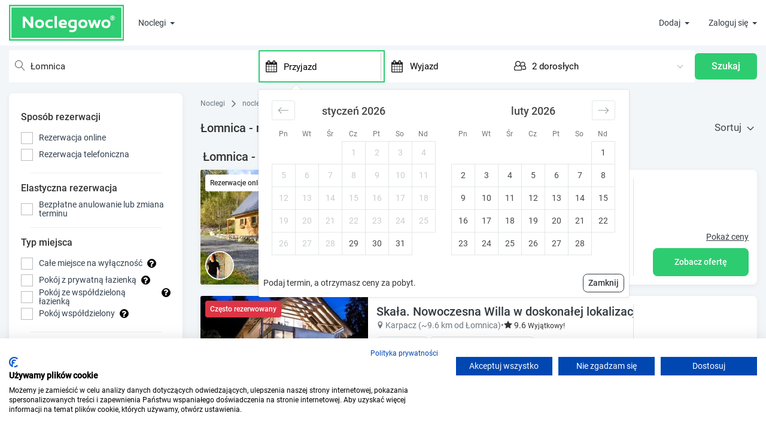

--- FILE ---
content_type: text/html; charset=UTF-8
request_url: https://www.noclegowo.pl/noclegi/lomnica8/
body_size: 83758
content:
<!DOCTYPE html>
<html lang="pl">
<head>
	<meta charset="utf-8"/>
	<meta http-equiv="X-UA-Compatible" content="IE=edge">
	<meta name="viewport" content="width=device-width, initial-scale=1, user-scalable=no">

			<meta name="robots" content="index, follow">
		<meta name="revisit-after" content="2 days" />
	<link rel="icon" type="image/x-icon" href="/img/favicon.ico" />
	<link rel="preload" href="/build_new/fonts/Roboto-Regular.woff2" as="font" type="font/woff2" crossorigin/>

			<script>
		var dataLayer = [];
		var google_tag_params = {};
		    dataLayer.push({ ecommerce: null });
        dataLayer.push({
            event: "view_item_list",
            ecommerce: {
                item_list_id: "geo.3093114",
                item_list_name: " Łomnica - noclegi ",
                items: [{"item_id":"72973","item_name":"Chata w dolinie","item_brand":"Noclegowo","item_category":"Nocleg","quantity":1},{"item_id":"55","item_name":"Ska\u0142a. Nowoczesna Willa w doskona\u0142ej lokalizacji","item_brand":"Noclegowo","item_category":"Nocleg","quantity":1},{"item_id":"72277","item_name":"Willa \u015awierkowa","item_brand":"Noclegowo","item_category":"Nocleg","quantity":1},{"item_id":"74493","item_name":"Apartament \u015awierkowy","item_brand":"Noclegowo","item_category":"Nocleg","quantity":1},{"item_id":"65356","item_name":"Lawendowy Dworek Pensjonat i Restauracja","item_brand":"Noclegowo","item_category":"Nocleg","quantity":1},{"item_id":"72122","item_name":"Apartament Studio11 \"Cztery Pory Roku\"","item_brand":"Noclegowo","item_category":"Nocleg","quantity":1},{"item_id":"14362","item_name":"Zielona Gospoda","item_brand":"Noclegowo","item_category":"Nocleg","quantity":1},{"item_id":"56829","item_name":"Willa Maya. Pokoje w centrum Karpacza. Du\u017cy ogr\u00f3d, parking, miejsce na grill","item_brand":"Noclegowo","item_category":"Nocleg","quantity":1},{"item_id":"63186","item_name":"Willa Sonata - Apartamenty & Balia - Szklarska Por\u0119ba","item_brand":"Noclegowo","item_category":"Nocleg","quantity":1},{"item_id":"76225","item_name":"Komfortowy domek dla 8 os\u00f3b na wy\u0142\u0105czno\u015b\u0107 w Karkonoszach, 3 sypialnie, grill","item_brand":"Noclegowo","item_category":"Nocleg","quantity":1}]
            }
        });
		dataLayer.push({"google_tag_params": window.google_tag_params});
					</script>
	<!-- Google Tag Manager -->
	<script>
		(function(w,d,s,l,i){w[l]=w[l]||[];w[l].push(
			{'gtm.start': new Date().getTime(),event:'gtm.js'}
		);var f=d.getElementsByTagName(s)[0],
			j=d.createElement(s),dl=l!='dataLayer'?'&l='+l:'';j.async=true;j.src=
			'https://www.googletagmanager.com/gtm.js?id='+i+dl;f.parentNode.insertBefore(j,f);
		})(window,document,'script','dataLayer','GTM-M4R4LK');
	</script>
	<!-- End Google Tag Manager -->
	

	<title>Noclegi Łomnica  → sprawdź oferty noclegów</title>

	    <meta name="description" content="Szukasz noclegu? ✓ Pokoje, kwatery i apartamenty ✓ Bezpieczna rezerwacja ✓ Wygodna mapa ✓ Najlepsze ceny ✓ Opinie gości ✓ Zarezerwuj! "/>
    <link rel="canonical" href="https://www.noclegowo.pl/noclegi/lomnica8/">
        
			<meta name="keywords" content="tanie noclegi, baza noclegowa, tanie pokoje, hotele, ośrodki wypoczynkowe, pensjonaty, kwatery prywatne, pokoje gościnne, apartamenty, ośodki wypoczynkowe, domki letniskowe, domki wypoczynkowe, kempingi, agroturystyka, hostele, noclegi nad morzem, noclegi w górach" />
	
	
	

	                <style>.PresetDateRangePicker_panel{padding:0 22px 11px}.PresetDateRangePicker_button{position:relative;height:100%;text-align:center;background:0 0;border:2px solid #00a699;color:#00a699;padding:4px 12px;margin-right:8px;font:inherit;font-weight:700;line-height:normal;overflow:visible;-moz-box-sizing:border-box;box-sizing:border-box;cursor:pointer}.PresetDateRangePicker_button:active{outline:0}.PresetDateRangePicker_button__selected{color:#fff;background:#00a699}.SingleDatePickerInput{display:inline-block;background-color:#fff}.SingleDatePickerInput__withBorder{border-radius:2px;border:1px solid #dbdbdb}.SingleDatePickerInput__rtl{direction:rtl}.SingleDatePickerInput__disabled{background-color:#f2f2f2}.SingleDatePickerInput__block{display:block}.SingleDatePickerInput__showClearDate{padding-right:30px}.SingleDatePickerInput_clearDate{background:0 0;border:0;color:inherit;font:inherit;line-height:normal;overflow:visible;cursor:pointer;padding:10px;margin:0 10px 0 5px;position:absolute;right:0;top:50%;-webkit-transform:translateY(-50%);-ms-transform:translateY(-50%);transform:translateY(-50%)}.SingleDatePickerInput_clearDate__default:focus,.SingleDatePickerInput_clearDate__default:hover{background:#dbdbdb;border-radius:50%}.SingleDatePickerInput_clearDate__small{padding:6px}.SingleDatePickerInput_clearDate__hide{visibility:hidden}.SingleDatePickerInput_clearDate_svg{fill:#82888a;height:12px;width:15px;vertical-align:middle}.SingleDatePickerInput_clearDate_svg__small{height:9px}.SingleDatePickerInput_calendarIcon{background:0 0;border:0;color:inherit;font:inherit;line-height:normal;overflow:visible;cursor:pointer;display:inline-block;vertical-align:middle;padding:10px;margin:0 5px 0 10px}.SingleDatePickerInput_calendarIcon_svg{fill:#82888a;height:15px;width:14px;vertical-align:middle}.SingleDatePicker{position:relative;display:inline-block}.SingleDatePicker__block{display:block}.SingleDatePicker_picker{z-index:1;background-color:#fff;position:absolute}.SingleDatePicker_picker__rtl{direction:rtl}.SingleDatePicker_picker__directionLeft{left:0}.SingleDatePicker_picker__directionRight{right:0}.SingleDatePicker_picker__portal{background-color:rgba(0,0,0,.3);position:fixed;top:0;left:0;height:100%;width:100%}.SingleDatePicker_picker__fullScreenPortal{background-color:#fff}.SingleDatePicker_closeButton{background:0 0;border:0;color:inherit;font:inherit;line-height:normal;overflow:visible;cursor:pointer;position:absolute;top:0;right:0;padding:15px;z-index:2}.SingleDatePicker_closeButton:focus,.SingleDatePicker_closeButton:hover{color:darken(#cacccd,10%);text-decoration:none}.SingleDatePicker_closeButton_svg{height:15px;width:15px;fill:#cacccd}.DayPickerKeyboardShortcuts_buttonReset{background:0 0;border:0;border-radius:0;color:inherit;font:inherit;line-height:normal;overflow:visible;padding:0;cursor:pointer;font-size:14px}.DayPickerKeyboardShortcuts_buttonReset:active{outline:0}.DayPickerKeyboardShortcuts_show{width:22px;position:absolute;z-index:2}.DayPickerKeyboardShortcuts_show__bottomRight{border-top:26px solid rgba(0,0,0,0);border-right:33px solid #00a699;bottom:0;right:0}.DayPickerKeyboardShortcuts_show__bottomRight:hover{border-right:33px solid #008489}.DayPickerKeyboardShortcuts_show__topRight{border-bottom:26px solid rgba(0,0,0,0);border-right:33px solid #00a699;top:0;right:0}.DayPickerKeyboardShortcuts_show__topRight:hover{border-right:33px solid #008489}.DayPickerKeyboardShortcuts_show__topLeft{border-bottom:26px solid rgba(0,0,0,0);border-left:33px solid #00a699;top:0;left:0}.DayPickerKeyboardShortcuts_show__topLeft:hover{border-left:33px solid #008489}.DayPickerKeyboardShortcuts_showSpan{color:#fff;position:absolute}.DayPickerKeyboardShortcuts_showSpan__bottomRight{bottom:0;right:-28px}.DayPickerKeyboardShortcuts_showSpan__topRight{top:1px;right:-28px}.DayPickerKeyboardShortcuts_showSpan__topLeft{top:1px;left:-28px}.DayPickerKeyboardShortcuts_panel{overflow:auto;background:#fff;border:1px solid #dbdbdb;border-radius:2px;position:absolute;top:0;bottom:0;right:0;left:0;z-index:2;padding:22px;margin:33px}.DayPickerKeyboardShortcuts_title{font-size:16px;font-weight:700;margin:0}.DayPickerKeyboardShortcuts_list{list-style:none;padding:0;font-size:14px}.DayPickerKeyboardShortcuts_close{position:absolute;right:22px;top:22px;z-index:2}.DayPickerKeyboardShortcuts_close:active{outline:0}.DayPickerKeyboardShortcuts_closeSvg{height:15px;width:15px;fill:#cacccd}.DayPickerKeyboardShortcuts_closeSvg:focus,.DayPickerKeyboardShortcuts_closeSvg:hover{fill:#82888a}.CalendarDay{-moz-box-sizing:border-box;box-sizing:border-box;cursor:pointer;font-size:14px;text-align:center}.CalendarDay:active{outline:0}.CalendarDay__defaultCursor{cursor:default}.CalendarDay__default{border:1px solid #e4e7e7;color:#484848;background:#fff}.CalendarDay__default:hover{background:#e4e7e7;border:1px double #e4e7e7;color:inherit}.CalendarDay__hovered_offset{background:#f4f5f5;border:1px double #e4e7e7;color:inherit}.CalendarDay__outside{border:0;background:#fff;color:#484848}.CalendarDay__outside:hover{border:0}.CalendarDay__blocked_minimum_nights{background:#fff;border:1px solid #eceeee;color:#cacccd}.CalendarDay__blocked_minimum_nights:active,.CalendarDay__blocked_minimum_nights:hover{background:#fff;color:#cacccd}.CalendarDay__highlighted_calendar{background:#ffe8bc;color:#484848}.CalendarDay__highlighted_calendar:active,.CalendarDay__highlighted_calendar:hover{background:#ffce71;color:#484848}.CalendarDay__selected_span{background:#66e2da;border:1px solid #33dacd;color:#fff}.CalendarDay__selected_span:active,.CalendarDay__selected_span:hover{background:#33dacd;border:1px solid #33dacd;color:#fff}.CalendarDay__last_in_range{border-right:#00a699}.CalendarDay__selected,.CalendarDay__selected:active,.CalendarDay__selected:hover{background:#00a699;border:1px solid #00a699;color:#fff}.CalendarDay__hovered_span,.CalendarDay__hovered_span:hover{background:#b2f1ec;border:1px solid #80e8e0;color:#007a87}.CalendarDay__hovered_span:active{background:#80e8e0;border:1px solid #80e8e0;color:#007a87}.CalendarDay__blocked_calendar,.CalendarDay__blocked_calendar:active,.CalendarDay__blocked_calendar:hover{background:#cacccd;border:1px solid #cacccd;color:#82888a}.CalendarDay__blocked_out_of_range,.CalendarDay__blocked_out_of_range:active,.CalendarDay__blocked_out_of_range:hover{background:#fff;border:1px solid #e4e7e7;color:#cacccd}.CalendarMonth{background:#fff;text-align:center;vertical-align:top;-webkit-user-select:none;-moz-user-select:none;-ms-user-select:none;user-select:none}.CalendarMonth_table{border-collapse:collapse;border-spacing:0}.CalendarMonth_verticalSpacing{border-collapse:separate}.CalendarMonth_caption{color:#484848;font-size:18px;text-align:center;padding-top:22px;padding-bottom:37px;caption-side:top}.CalendarMonth_caption__verticalScrollable{padding-top:12px;padding-bottom:7px}.CalendarMonthGrid{background:#fff;text-align:left;z-index:0}.CalendarMonthGrid__animating{z-index:1}.CalendarMonthGrid__horizontal{position:absolute;left:9px}.CalendarMonthGrid__vertical{margin:0 auto}.CalendarMonthGrid__vertical_scrollable{margin:0 auto;overflow-y:scroll}.CalendarMonthGrid_month__horizontal{display:inline-block;vertical-align:top;min-height:100%}.CalendarMonthGrid_month__hideForAnimation{position:absolute;z-index:-1;opacity:0;pointer-events:none}.CalendarMonthGrid_month__hidden{visibility:hidden}.DayPickerNavigation{position:relative;z-index:2}.DayPickerNavigation__horizontal{height:0}.DayPickerNavigation__verticalDefault{position:absolute;width:100%;height:52px;bottom:0;left:0}.DayPickerNavigation__verticalScrollableDefault{position:relative}.DayPickerNavigation_button{cursor:pointer;-webkit-user-select:none;-moz-user-select:none;-ms-user-select:none;user-select:none;border:0;padding:0;margin:0}.DayPickerNavigation_button__default{border:1px solid #e4e7e7;background-color:#fff;color:#757575}.DayPickerNavigation_button__default:focus,.DayPickerNavigation_button__default:hover{border:1px solid #c4c4c4}.DayPickerNavigation_button__default:active{background:#f2f2f2}.DayPickerNavigation_button__horizontalDefault{position:absolute;top:18px;line-height:.78;border-radius:3px;padding:6px 9px}.DayPickerNavigation_leftButton__horizontalDefault{left:22px}.DayPickerNavigation_rightButton__horizontalDefault{right:22px}.DayPickerNavigation_button__verticalDefault{padding:5px;background:#fff;box-shadow:0 0 5px 2px rgba(0,0,0,.1);position:relative;display:inline-block;height:100%;width:50%}.DayPickerNavigation_nextButton__verticalDefault{border-left:0}.DayPickerNavigation_nextButton__verticalScrollableDefault{width:100%}.DayPickerNavigation_svg__horizontal{height:19px;width:19px;fill:#82888a;display:block}.DayPickerNavigation_svg__vertical{height:42px;width:42px;fill:#484848;display:block}.DayPicker{position:relative;text-align:left}.DayPicker,.DayPicker__horizontal{background:#fff}.DayPicker__verticalScrollable{height:100%}.DayPicker__hidden{visibility:hidden}.DayPicker__withBorder{box-shadow:0 2px 6px rgba(0,0,0,.05),0 0 0 1px rgba(0,0,0,.07);border-radius:3px}.DayPicker_portal__horizontal{box-shadow:none;position:absolute;left:50%;top:50%}.DayPicker_portal__vertical{position:static}.DayPicker_focusRegion{outline:0}.DayPicker_calendarInfo__horizontal,.DayPicker_wrapper__horizontal{display:inline-block;vertical-align:top}.DayPicker_weekHeaders{position:relative}.DayPicker_weekHeaders__horizontal{margin-left:9px}.DayPicker_weekHeader{color:#757575;position:absolute;top:62px;z-index:2;text-align:left}.DayPicker_weekHeader__vertical{left:50%}.DayPicker_weekHeader__verticalScrollable{top:0;display:table-row;border-bottom:1px solid #dbdbdb;background:#fff;margin-left:0;left:0;width:100%;text-align:center}.DayPicker_weekHeader_ul{list-style:none;margin:1px 0;padding-left:0;padding-right:0;font-size:14px}.DayPicker_weekHeader_li{display:inline-block;text-align:center}.DayPicker_transitionContainer{position:relative;overflow:hidden;border-radius:3px}.DayPicker_transitionContainer__horizontal{-webkit-transition:height .2s ease-in-out;-moz-transition:height .2s ease-in-out;transition:height .2s ease-in-out}.DayPicker_transitionContainer__vertical{width:100%}.DayPicker_transitionContainer__verticalScrollable{padding-top:20px;height:100%;position:absolute;top:0;bottom:0;right:0;left:0;overflow-y:scroll}.DateInput{margin:0;padding:0;background:#fff;position:relative;display:inline-block;width:130px;vertical-align:middle}.DateInput__small{width:97px}.DateInput__block{width:100%}.DateInput__disabled{background:#f2f2f2;color:#dbdbdb}.DateInput_input{font-weight:200;font-size:19px;line-height:24px;color:#484848;background-color:#fff;width:100%;padding:11px 11px 9px;border:0;border-bottom:2px solid rgba(0,0,0,0);border-radius:0}.DateInput_input__small{font-size:15px;line-height:18px;letter-spacing:.2px;padding:7px 7px 5px}.DateInput_input__regular{font-weight:auto}.DateInput_input__readOnly{-webkit-user-select:none;-moz-user-select:none;-ms-user-select:none;user-select:none}.DateInput_input__focused{outline:0;background:#fff;border:0;border-bottom:2px solid #008489}.DateInput_input__disabled{background:#f2f2f2;font-style:italic}.DateInput_screenReaderMessage{border:0;clip:rect(0,0,0,0);height:1px;margin:-1px;overflow:hidden;padding:0;position:absolute;width:1px}.DateInput_fang{position:absolute;width:20px;height:10px;left:22px;z-index:2}.DateInput_fangShape{fill:#fff}.DateInput_fangStroke{stroke:#dbdbdb;fill:rgba(0,0,0,0)}.DateRangePickerInput{background-color:#fff;display:inline-block}.DateRangePickerInput__disabled{background:#f2f2f2}.DateRangePickerInput__withBorder{border-radius:2px;border:1px solid #dbdbdb}.DateRangePickerInput__rtl{direction:rtl}.DateRangePickerInput__block{display:block}.DateRangePickerInput__showClearDates{padding-right:30px}.DateRangePickerInput_arrow{display:inline-block;vertical-align:middle;color:#484848}.DateRangePickerInput_arrow_svg{vertical-align:middle;fill:#484848;height:24px;width:24px}.DateRangePickerInput_clearDates{background:0 0;border:0;color:inherit;font:inherit;line-height:normal;overflow:visible;cursor:pointer;padding:10px;margin:0 10px 0 5px;position:absolute;right:0;top:50%;-webkit-transform:translateY(-50%);-ms-transform:translateY(-50%);transform:translateY(-50%)}.DateRangePickerInput_clearDates__small{padding:6px}.DateRangePickerInput_clearDates_default:focus,.DateRangePickerInput_clearDates_default:hover{background:#dbdbdb;border-radius:50%}.DateRangePickerInput_clearDates__hide{visibility:hidden}.DateRangePickerInput_clearDates_svg{fill:#82888a;height:12px;width:15px;vertical-align:middle}.DateRangePickerInput_clearDates_svg__small{height:9px}.DateRangePickerInput_calendarIcon{background:0 0;border:0;color:inherit;font:inherit;line-height:normal;overflow:visible;cursor:pointer;display:inline-block;vertical-align:middle;padding:10px;margin:0 5px 0 10px}.DateRangePickerInput_calendarIcon_svg{fill:#82888a;height:15px;width:14px;vertical-align:middle}.DateRangePicker{position:relative;display:inline-block}.DateRangePicker__block{display:block}.DateRangePicker_picker{z-index:1;background-color:#fff;position:absolute}.DateRangePicker_picker__rtl{direction:rtl}.DateRangePicker_picker__directionLeft{left:0}.DateRangePicker_picker__directionRight{right:0}.DateRangePicker_picker__portal{background-color:rgba(0,0,0,.3);position:fixed;top:0;left:0;height:100%;width:100%}.DateRangePicker_picker__fullScreenPortal{background-color:#fff}.DateRangePicker_closeButton{background:0 0;border:0;color:inherit;font:inherit;line-height:normal;overflow:visible;cursor:pointer;position:absolute;top:0;right:0;padding:15px;z-index:2}.DateRangePicker_closeButton:focus,.DateRangePicker_closeButton:hover{color:darken(#cacccd,10%);text-decoration:none}.DateRangePicker_closeButton_svg{height:15px;width:15px;fill:#cacccd}.rc-input-number{margin:0;padding:0;line-height:26px;font-size:12px;height:26px;display:inline-block;vertical-align:middle;border:1px solid #d9d9d9;border-radius:4px;transition:all .3s}.rc-input-number-focused{border-color:#1890ff;box-shadow:0 0 0 2px rgba(24,144,255,.2)}.rc-input-number-handler{text-align:center;line-height:12px;height:12px;overflow:hidden;display:block;-ms-touch-action:none;touch-action:none}.rc-input-number-handler-active{background:#ddd}.rc-input-number-handler-down-inner,.rc-input-number-handler-up-inner{color:#666;-moz-user-select:none;-ms-user-select:none;user-select:none;-webkit-user-select:none}.rc-input-number:hover,.rc-input-number:hover .rc-input-number-handler-up,.rc-input-number:hover .rc-input-number-handler-wrap{border-color:#1890ff}.rc-input-number-disabled:hover,.rc-input-number-disabled:hover .rc-input-number-handler-up,.rc-input-number-disabled:hover .rc-input-number-handler-wrap{border-color:#d9d9d9}.rc-input-number-input-wrap{overflow:hidden;height:100%}.rc-input-number-input{width:100%;text-align:center;outline:0;-moz-appearance:textfield;line-height:26px;height:100%;transition:all .3s ease;color:#666;border:0;border-radius:4px;padding:0;transition:all .3s}.rc-input-number-handler-wrap{float:right;border-left:1px solid #d9d9d9;width:20px;height:100%;transition:all .3s}.rc-input-number-handler-up{border-bottom:1px solid #d9d9d9;padding-top:1px;transition:all .3s}.rc-input-number-handler-up-inner:after{content:"+"}.rc-input-number-handler-down{transition:all .3s}.rc-input-number-handler-down-inner:after{content:"-"}.rc-input-number-handler-down-disabled,.rc-input-number-handler-up-disabled{opacity:.72}.rc-input-number-handler-down-disabled:hover,.rc-input-number-handler-up-disabled:hover{color:#999;border-color:#d9d9d9}.rc-input-number-disabled .rc-input-number-input{opacity:.72;cursor:not-allowed;background-color:#f3f3f3}.rc-input-number-disabled .rc-input-number-handler{opacity:.72}.rc-input-number-disabled .rc-input-number-handler:hover{color:#999;border-color:#d9d9d9}@font-face{font-family:icomoon;src:url(/build_new/fonts/icomoon.eot);src:url(/build_new/fonts/icomoon.eot#iefix) format("embedded-opentype"),url(/build_new/fonts/icomoon.ttf) format("truetype"),url(/build_new/fonts/icomoon.woff) format("woff"),url(/build_new/images/icomoon.svg#icomoon) format("svg");font-weight:400;font-style:normal;font-display:block}[class*=" icon-"],[class^=icon-]{font-family:icomoon!important;speak:never;font-style:normal;font-weight:400;font-variant:normal;text-transform:none;line-height:1;-webkit-font-smoothing:antialiased;-moz-osx-font-smoothing:grayscale}.icon-rotate-ccw:before{content:"\e919"}.icon-wc:before{content:"\e911"}.icon-kitchen:before{content:"\e918"}.icon-local_parking:before{content:"\e917"}.icon-child_friendly:before{content:"\e915"}.icon-credit_cardpayment:before{content:"\e913"}.icon-chevron-down:before{content:"\e910"}.icon-chevron-up:before{content:"\e912"}.icon-home4:before{content:"\e906"}.icon-family_restroom:before{content:"\e91a"}.icon-bath:before,.icon-bathtub:before,.icon-s15:before{content:"\e91c"}.icon-television:before,.icon-tv:before{content:"\f26c"}.icon-bed:before,.icon-hotel:before{content:"\f236"}.icon-shower:before{content:"\f2cc"}.icon-eye:before{content:"\f06e"}.icon-bar-chart-o:before,.icon-bar-chart:before{content:"\f080"}.icon-lock:before{content:"\f023"}.icon-text-width:before{content:"\f035"}.icon-money:before{content:"\f0d6"}.icon-paw:before{content:"\f1b0"}.icon-percent:before{content:"\f295"}.icon-question:before{content:"\f128"}.icon-envelope-o:before{content:"\f003"}.icon-envelope:before{content:"\f0e0"}.icon-building-o:before{content:"\e907"}.icon-home5:before{content:"\e908"}.icon-building:before{content:"\e900"}.icon-messenger:before{content:"\e903";color:#00b2ff}.icon-refrigerator:before{content:"\e90b"}.icon-time:before{content:"\e914"}.icon-connection:before{content:"\e91b"}.icon-coffee:before{content:"\e916"}.icon-user-check:before{content:"\e975"}.icon-pencil:before{content:"\e90e"}.icon-camera:before{content:"\e90f"}.icon-phone:before{content:"\e942"}.icon-compass:before{content:"\e949"}.icon-clock:before{content:"\e94e"}.icon-calendar:before{content:"\e953"}.icon-reply:before{content:"\e901"}.icon-user:before{content:"\e971"}.icon-spinner:before{content:"\e97a"}.icon-spinner11:before{content:"\e984"}.icon-power:before{content:"\e90d"}.icon-earth:before{content:"\e9ca"}.icon-star-full:before{content:"\e9d9"}.icon-notification:before{content:"\e905"}.icon-info:before{content:"\ea0c"}.icon-cross:before{content:"\ea0f"}.icon-checkmark:before{content:"\ea10"}.icon-circle-right:before{content:"\ea42"}.icon-circle-left:before{content:"\ea44"}.icon-paragraph-justify:before{content:"\ea7a"}.icon-share2:before{content:"\e90c"}.icon-mail2:before{content:"\e90a"}.icon-facebook:before{content:"\ea90"}.icon-home1:before{content:"\e902"}.icon-home2:before{content:"\e904"}.icon-home3:before{content:"\e909"}.icon-briefcase:before{content:"\e9ae"}.icon-location:before{content:"\e947"}@font-face{font-family:swiper-icons;src:url("data:application/font-woff;charset=utf-8;base64, [base64]//wADZ2x5ZgAAAywAAADMAAAD2MHtryVoZWFkAAABbAAAADAAAAA2E2+eoWhoZWEAAAGcAAAAHwAAACQC9gDzaG10eAAAAigAAAAZAAAArgJkABFsb2NhAAAC0AAAAFoAAABaFQAUGG1heHAAAAG8AAAAHwAAACAAcABAbmFtZQAAA/gAAAE5AAACXvFdBwlwb3N0AAAFNAAAAGIAAACE5s74hXjaY2BkYGAAYpf5Hu/j+W2+MnAzMYDAzaX6QjD6/4//Bxj5GA8AuRwMYGkAPywL13jaY2BkYGA88P8Agx4j+/8fQDYfA1AEBWgDAIB2BOoAeNpjYGRgYNBh4GdgYgABEMnIABJzYNADCQAACWgAsQB42mNgYfzCOIGBlYGB0YcxjYGBwR1Kf2WQZGhhYGBiYGVmgAFGBiQQkOaawtDAoMBQxXjg/wEGPcYDDA4wNUA2CCgwsAAAO4EL6gAAeNpj2M0gyAACqxgGNWBkZ2D4/wMA+xkDdgAAAHjaY2BgYGaAYBkGRgYQiAHyGMF8FgYHIM3DwMHABGQrMOgyWDLEM1T9/w8UBfEMgLzE////P/5//f/V/xv+r4eaAAeMbAxwIUYmIMHEgKYAYjUcsDAwsLKxc3BycfPw8jEQA/[base64]/uznmfPFBNODM2K7MTQ45YEAZqGP81AmGGcF3iPqOop0r1SPTaTbVkfUe4HXj97wYE+yNwWYxwWu4v1ugWHgo3S1XdZEVqWM7ET0cfnLGxWfkgR42o2PvWrDMBSFj/IHLaF0zKjRgdiVMwScNRAoWUoH78Y2icB/yIY09An6AH2Bdu/UB+yxopYshQiEvnvu0dURgDt8QeC8PDw7Fpji3fEA4z/PEJ6YOB5hKh4dj3EvXhxPqH/SKUY3rJ7srZ4FZnh1PMAtPhwP6fl2PMJMPDgeQ4rY8YT6Gzao0eAEA409DuggmTnFnOcSCiEiLMgxCiTI6Cq5DZUd3Qmp10vO0LaLTd2cjN4fOumlc7lUYbSQcZFkutRG7g6JKZKy0RmdLY680CDnEJ+UMkpFFe1RN7nxdVpXrC4aTtnaurOnYercZg2YVmLN/d/gczfEimrE/fs/bOuq29Zmn8tloORaXgZgGa78yO9/cnXm2BpaGvq25Dv9S4E9+5SIc9PqupJKhYFSSl47+Qcr1mYNAAAAeNptw0cKwkAAAMDZJA8Q7OUJvkLsPfZ6zFVERPy8qHh2YER+3i/BP83vIBLLySsoKimrqKqpa2hp6+jq6RsYGhmbmJqZSy0sraxtbO3sHRydnEMU4uR6yx7JJXveP7WrDycAAAAAAAH//wACeNpjYGRgYOABYhkgZgJCZgZNBkYGLQZtIJsFLMYAAAw3ALgAeNolizEKgDAQBCchRbC2sFER0YD6qVQiBCv/H9ezGI6Z5XBAw8CBK/m5iQQVauVbXLnOrMZv2oLdKFa8Pjuru2hJzGabmOSLzNMzvutpB3N42mNgZGBg4GKQYzBhYMxJLMlj4GBgAYow/P/PAJJhLM6sSoWKfWCAAwDAjgbRAAB42mNgYGBkAIIbCZo5IPrmUn0hGA0AO8EFTQAA");font-weight:400;font-style:normal}:root{--swiper-theme-color:#007aff}.swiper,swiper-container{margin-left:auto;margin-right:auto;position:relative;overflow:hidden;list-style:none;padding:0;z-index:1;display:block}.swiper-vertical>.swiper-wrapper{flex-direction:column}.swiper-wrapper{position:relative;width:100%;height:100%;z-index:1;display:flex;transition-property:transform;transition-timing-function:var(--swiper-wrapper-transition-timing-function,initial);box-sizing:content-box}.swiper-android .swiper-slide,.swiper-wrapper{transform:translateZ(0)}.swiper-horizontal{touch-action:pan-y}.swiper-vertical{touch-action:pan-x}.swiper-slide,swiper-slide{flex-shrink:0;width:100%;height:100%;position:relative;transition-property:transform;display:block}.swiper-slide-invisible-blank{visibility:hidden}.swiper-autoheight,.swiper-autoheight .swiper-slide{height:auto}.swiper-autoheight .swiper-wrapper{align-items:flex-start;transition-property:transform,height}.swiper-backface-hidden .swiper-slide{transform:translateZ(0);-webkit-backface-visibility:hidden;backface-visibility:hidden}.swiper-3d.swiper-css-mode .swiper-wrapper{perspective:1200px}.swiper-3d .swiper-wrapper{transform-style:preserve-3d}.swiper-3d{perspective:1200px}.swiper-3d .swiper-cube-shadow,.swiper-3d .swiper-slide,.swiper-3d .swiper-slide-shadow,.swiper-3d .swiper-slide-shadow-bottom,.swiper-3d .swiper-slide-shadow-left,.swiper-3d .swiper-slide-shadow-right,.swiper-3d .swiper-slide-shadow-top{transform-style:preserve-3d}.swiper-3d .swiper-slide-shadow,.swiper-3d .swiper-slide-shadow-bottom,.swiper-3d .swiper-slide-shadow-left,.swiper-3d .swiper-slide-shadow-right,.swiper-3d .swiper-slide-shadow-top{position:absolute;left:0;top:0;width:100%;height:100%;pointer-events:none;z-index:10}.swiper-3d .swiper-slide-shadow{background:rgba(0,0,0,.15)}.swiper-3d .swiper-slide-shadow-left{background-image:linear-gradient(270deg,rgba(0,0,0,.5),rgba(0,0,0,0))}.swiper-3d .swiper-slide-shadow-right{background-image:linear-gradient(90deg,rgba(0,0,0,.5),rgba(0,0,0,0))}.swiper-3d .swiper-slide-shadow-top{background-image:linear-gradient(0deg,rgba(0,0,0,.5),rgba(0,0,0,0))}.swiper-3d .swiper-slide-shadow-bottom{background-image:linear-gradient(180deg,rgba(0,0,0,.5),rgba(0,0,0,0))}.swiper-css-mode>.swiper-wrapper{overflow:auto;scrollbar-width:none;-ms-overflow-style:none}.swiper-css-mode>.swiper-wrapper::-webkit-scrollbar{display:none}.swiper-css-mode>.swiper-wrapper>.swiper-slide{scroll-snap-align:start start}.swiper-horizontal.swiper-css-mode>.swiper-wrapper{scroll-snap-type:x mandatory}.swiper-vertical.swiper-css-mode>.swiper-wrapper{scroll-snap-type:y mandatory}.swiper-css-mode.swiper-free-mode>.swiper-wrapper{scroll-snap-type:none}.swiper-css-mode.swiper-free-mode>.swiper-wrapper>.swiper-slide{scroll-snap-align:none}.swiper-centered>.swiper-wrapper:before{content:"";flex-shrink:0;order:9999}.swiper-centered>.swiper-wrapper>.swiper-slide{scroll-snap-align:center center;scroll-snap-stop:always}.swiper-centered.swiper-horizontal>.swiper-wrapper>.swiper-slide:first-child{margin-inline-start:var(--swiper-centered-offset-before)}.swiper-centered.swiper-horizontal>.swiper-wrapper:before{height:100%;min-height:1px;width:var(--swiper-centered-offset-after)}.swiper-centered.swiper-vertical>.swiper-wrapper>.swiper-slide:first-child{margin-block-start:var(--swiper-centered-offset-before)}.swiper-centered.swiper-vertical>.swiper-wrapper:before{width:100%;min-width:1px;height:var(--swiper-centered-offset-after)}.swiper-lazy-preloader{width:42px;height:42px;position:absolute;left:50%;top:50%;margin-left:-21px;margin-top:-21px;z-index:10;transform-origin:50%;box-sizing:border-box;border-radius:50%;border:4px solid var(--swiper-preloader-color,var(--swiper-theme-color));border-top:4px solid rgba(0,0,0,0)}.swiper-watch-progress .swiper-slide-visible .swiper-lazy-preloader,.swiper:not(.swiper-watch-progress) .swiper-lazy-preloader,swiper-container:not(.swiper-watch-progress) .swiper-lazy-preloader{animation:swiper-preloader-spin 1s linear infinite}.swiper-lazy-preloader-white{--swiper-preloader-color:#fff}.swiper-lazy-preloader-black{--swiper-preloader-color:#000}@keyframes swiper-preloader-spin{0%{transform:rotate(0deg)}to{transform:rotate(1turn)}}.swiper-pagination{position:absolute;text-align:center;transition:opacity .3s;transform:translateZ(0);z-index:10}.swiper-pagination.swiper-pagination-hidden{opacity:0}.swiper-pagination-disabled>.swiper-pagination,.swiper-pagination.swiper-pagination-disabled{display:none!important}.swiper-horizontal>.swiper-pagination-bullets,.swiper-pagination-bullets.swiper-pagination-horizontal,.swiper-pagination-custom,.swiper-pagination-fraction{bottom:var(--swiper-pagination-bottom,8px);top:var(--swiper-pagination-top,auto);left:0;width:100%}.swiper-pagination-bullets-dynamic{overflow:hidden;font-size:0}.swiper-pagination-bullets-dynamic .swiper-pagination-bullet{transform:scale(.33);position:relative}.swiper-pagination-bullets-dynamic .swiper-pagination-bullet-active,.swiper-pagination-bullets-dynamic .swiper-pagination-bullet-active-main{transform:scale(1)}.swiper-pagination-bullets-dynamic .swiper-pagination-bullet-active-prev{transform:scale(.66)}.swiper-pagination-bullets-dynamic .swiper-pagination-bullet-active-prev-prev{transform:scale(.33)}.swiper-pagination-bullets-dynamic .swiper-pagination-bullet-active-next{transform:scale(.66)}.swiper-pagination-bullets-dynamic .swiper-pagination-bullet-active-next-next{transform:scale(.33)}.swiper-pagination-bullet{width:var(--swiper-pagination-bullet-width,var(--swiper-pagination-bullet-size,8px));height:var(--swiper-pagination-bullet-height,var(--swiper-pagination-bullet-size,8px));display:inline-block;border-radius:var(--swiper-pagination-bullet-border-radius,50%);background:var(--swiper-pagination-bullet-inactive-color,#000);opacity:var(--swiper-pagination-bullet-inactive-opacity,.2)}button.swiper-pagination-bullet{border:none;margin:0;padding:0;box-shadow:none;-webkit-appearance:none;appearance:none}.swiper-pagination-clickable .swiper-pagination-bullet{cursor:pointer}.swiper-pagination-bullet:only-child{display:none!important}.swiper-pagination-bullet-active{opacity:var(--swiper-pagination-bullet-opacity,1);background:var(--swiper-pagination-color,var(--swiper-theme-color))}.swiper-pagination-vertical.swiper-pagination-bullets,.swiper-vertical>.swiper-pagination-bullets{right:var(--swiper-pagination-right,8px);left:var(--swiper-pagination-left,auto);top:50%;transform:translate3d(0,-50%,0)}.swiper-pagination-vertical.swiper-pagination-bullets .swiper-pagination-bullet,.swiper-vertical>.swiper-pagination-bullets .swiper-pagination-bullet{margin:var(--swiper-pagination-bullet-vertical-gap,6px) 0;display:block}.swiper-pagination-vertical.swiper-pagination-bullets.swiper-pagination-bullets-dynamic,.swiper-vertical>.swiper-pagination-bullets.swiper-pagination-bullets-dynamic{top:50%;transform:translateY(-50%);width:8px}.swiper-pagination-vertical.swiper-pagination-bullets.swiper-pagination-bullets-dynamic .swiper-pagination-bullet,.swiper-vertical>.swiper-pagination-bullets.swiper-pagination-bullets-dynamic .swiper-pagination-bullet{display:inline-block;transition:transform .2s,top .2s}.swiper-horizontal>.swiper-pagination-bullets .swiper-pagination-bullet,.swiper-pagination-horizontal.swiper-pagination-bullets .swiper-pagination-bullet{margin:0 var(--swiper-pagination-bullet-horizontal-gap,4px)}.swiper-horizontal>.swiper-pagination-bullets.swiper-pagination-bullets-dynamic,.swiper-pagination-horizontal.swiper-pagination-bullets.swiper-pagination-bullets-dynamic{left:50%;transform:translateX(-50%);white-space:nowrap}.swiper-horizontal>.swiper-pagination-bullets.swiper-pagination-bullets-dynamic .swiper-pagination-bullet,.swiper-pagination-horizontal.swiper-pagination-bullets.swiper-pagination-bullets-dynamic .swiper-pagination-bullet{transition:transform .2s,left .2s}.swiper-horizontal.swiper-rtl>.swiper-pagination-bullets-dynamic .swiper-pagination-bullet,:host(.swiper-horizontal.swiper-rtl) .swiper-pagination-bullets-dynamic .swiper-pagination-bullet{transition:transform .2s,right .2s}.swiper-pagination-fraction{color:var(--swiper-pagination-fraction-color,inherit)}.swiper-pagination-progressbar{background:var(--swiper-pagination-progressbar-bg-color,rgba(0,0,0,.25));position:absolute}.swiper-pagination-progressbar .swiper-pagination-progressbar-fill{background:var(--swiper-pagination-color,var(--swiper-theme-color));position:absolute;left:0;top:0;width:100%;height:100%;transform:scale(0);transform-origin:left top}.swiper-rtl .swiper-pagination-progressbar .swiper-pagination-progressbar-fill{transform-origin:right top}.swiper-horizontal>.swiper-pagination-progressbar,.swiper-pagination-progressbar.swiper-pagination-horizontal,.swiper-pagination-progressbar.swiper-pagination-vertical.swiper-pagination-progressbar-opposite,.swiper-vertical>.swiper-pagination-progressbar.swiper-pagination-progressbar-opposite{width:100%;height:var(--swiper-pagination-progressbar-size,4px);left:0;top:0}.swiper-horizontal>.swiper-pagination-progressbar.swiper-pagination-progressbar-opposite,.swiper-pagination-progressbar.swiper-pagination-horizontal.swiper-pagination-progressbar-opposite,.swiper-pagination-progressbar.swiper-pagination-vertical,.swiper-vertical>.swiper-pagination-progressbar{width:var(--swiper-pagination-progressbar-size,4px);height:100%;left:0;top:0}.swiper-pagination-lock{display:none}:root{--swiper-navigation-size:44px}.swiper-button-next,.swiper-button-prev{position:absolute;top:var(--swiper-navigation-top-offset,50%);width:calc(var(--swiper-navigation-size)/44*27);height:var(--swiper-navigation-size);margin-top:calc(0px - var(--swiper-navigation-size)/2);z-index:10;cursor:pointer;display:flex;align-items:center;justify-content:center;color:var(--swiper-navigation-color,var(--swiper-theme-color))}.swiper-button-next.swiper-button-disabled,.swiper-button-prev.swiper-button-disabled{opacity:.35;cursor:auto;pointer-events:none}.swiper-button-next.swiper-button-hidden,.swiper-button-prev.swiper-button-hidden{opacity:0;cursor:auto;pointer-events:none}.swiper-navigation-disabled .swiper-button-next,.swiper-navigation-disabled .swiper-button-prev{display:none!important}.swiper-button-next:after,.swiper-button-prev:after{font-family:swiper-icons;font-size:var(--swiper-navigation-size);text-transform:none!important;letter-spacing:0;font-variant:normal;line-height:1}.swiper-button-prev,.swiper-rtl .swiper-button-next{left:var(--swiper-navigation-sides-offset,10px);right:auto}.swiper-button-prev:after,.swiper-rtl .swiper-button-next:after{content:"prev"}.swiper-button-next,.swiper-rtl .swiper-button-prev{right:var(--swiper-navigation-sides-offset,10px);left:auto}.swiper-button-next:after,.swiper-rtl .swiper-button-prev:after{content:"next"}.swiper-button-lock{display:none}@media(min-width:1200px){.container-xl{max-width:1600px!important}}html{font-family:sans-serif;line-height:1.15;-webkit-text-size-adjust:100%;-webkit-tap-highlight-color:rgba(0,0,0,0)}article,aside,figcaption,figure,footer,header,hgroup,main,nav,section{display:block}body{margin:0;font-family:-apple-system,BlinkMacSystemFont,Segoe UI,Roboto,Helvetica Neue,Arial,Noto Sans,Liberation Sans,sans-serif,Apple Color Emoji,Segoe UI Emoji,Segoe UI Symbol,Noto Color Emoji;font-size:1rem;font-weight:400;line-height:1.5;color:#212529;text-align:left;background-color:#fff}[tabindex="-1"]:focus:not(:focus-visible){outline:0!important}hr{box-sizing:content-box;height:0;overflow:visible}h1,h2,h3,h4,h5,h6{margin-top:0;margin-bottom:.5rem}p{margin-top:0;margin-bottom:1rem}abbr[data-original-title],abbr[title]{text-decoration:underline;text-decoration:underline dotted;cursor:help;border-bottom:0;text-decoration-skip-ink:none}address{font-style:normal;line-height:inherit}address,dl,ol,ul{margin-bottom:1rem}dl,ol,ul{margin-top:0}ol ol,ol ul,ul ol,ul ul{margin-bottom:0}dt{font-weight:700}dd{margin-bottom:.5rem;margin-left:0}blockquote{margin:0 0 1rem}b,strong{font-weight:bolder}small{font-size:80%}sub,sup{position:relative;font-size:75%;line-height:0;vertical-align:baseline}sub{bottom:-.25em}sup{top:-.5em}a{color:#007bff;text-decoration:none;background-color:rgba(0,0,0,0)}a:hover{color:rgb(0,86.1,178.5);text-decoration:underline}a:not([href]):not([class]),a:not([href]):not([class]):hover{color:inherit;text-decoration:none}code,kbd,pre,samp{font-family:SFMono-Regular,Menlo,Monaco,Consolas,Liberation Mono,Courier New,monospace;font-size:1em}pre{margin-top:0;margin-bottom:1rem;overflow:auto;-ms-overflow-style:scrollbar}figure{margin:0 0 1rem}img{border-style:none}img,svg{vertical-align:middle}svg{overflow:hidden}table{border-collapse:collapse}caption{padding-top:.75rem;padding-bottom:.75rem;color:#6c757d;text-align:left;caption-side:bottom}th{text-align:inherit;text-align:-webkit-match-parent}label{display:inline-block;margin-bottom:.5rem}button{border-radius:0}button:focus:not(:focus-visible){outline:0}button,input,optgroup,select,textarea{margin:0;font-family:inherit;font-size:inherit;line-height:inherit}button,input{overflow:visible}button,select{text-transform:none}[role=button]{cursor:pointer}select{word-wrap:normal}[type=button],[type=reset],[type=submit],button{-webkit-appearance:button}[type=button]:not(:disabled),[type=reset]:not(:disabled),[type=submit]:not(:disabled),button:not(:disabled){cursor:pointer}[type=button]::-moz-focus-inner,[type=reset]::-moz-focus-inner,[type=submit]::-moz-focus-inner,button::-moz-focus-inner{padding:0;border-style:none}input[type=checkbox],input[type=radio]{box-sizing:border-box;padding:0}textarea{overflow:auto;resize:vertical}fieldset{min-width:0;padding:0;margin:0;border:0}legend{display:block;width:100%;max-width:100%;padding:0;margin-bottom:.5rem;font-size:1.5rem;line-height:inherit;color:inherit;white-space:normal}progress{vertical-align:baseline}[type=number]::-webkit-inner-spin-button,[type=number]::-webkit-outer-spin-button{height:auto}[type=search]{outline-offset:-2px;-webkit-appearance:none}[type=search]::-webkit-search-decoration{-webkit-appearance:none}::-webkit-file-upload-button{font:inherit;-webkit-appearance:button}output{display:inline-block}summary{display:list-item;cursor:pointer}template{display:none}[hidden]{display:none!important}.h1,.h2,.h3,.h4,.h5,.h6,h1,h2,h3,h4,h5,h6{margin-bottom:.5rem;font-weight:500;line-height:1.2}.h1,h1{font-size:2.5rem}.h2,h2{font-size:2rem}.h3,h3{font-size:1.75rem}.h4,h4{font-size:1.5rem}.h5,h5{font-size:1.25rem}.h6,h6{font-size:1rem}.lead{font-size:1.25rem;font-weight:300}.display-1{font-size:6rem}.display-1,.display-2{font-weight:300;line-height:1.2}.display-2{font-size:5.5rem}.display-3{font-size:4.5rem}.display-3,.display-4{font-weight:300;line-height:1.2}.display-4{font-size:3.5rem}hr{margin-top:1rem;margin-bottom:1rem;border:0;border-top:1px solid rgba(0,0,0,.1)}.small,small{font-size:.875em;font-weight:400}.mark,mark{padding:.2em;background-color:#fcf8e3}.list-inline,.list-unstyled{padding-left:0;list-style:none}.list-inline-item{display:inline-block}.list-inline-item:not(:last-child){margin-right:.5rem}.initialism{font-size:90%;text-transform:uppercase}.blockquote{margin-bottom:1rem;font-size:1.25rem}.blockquote-footer{display:block;font-size:.875em;color:#6c757d}.blockquote-footer:before{content:"— "}.card{position:relative;display:-webkit-flex;display:-ms-flexbox;display:flex;-webkit-flex-direction:column;-ms-flex-direction:column;flex-direction:column;min-width:0;word-wrap:break-word;background-color:#fff;background-clip:border-box;border:1px solid rgba(0,0,0,.125);border-radius:.25rem}.card>hr{margin-right:0;margin-left:0}.card>.list-group{border-top:inherit;border-bottom:inherit}.card>.list-group:first-child{border-top-width:0;border-top-left-radius:calc(.25rem - 1px);border-top-right-radius:calc(.25rem - 1px)}.card>.list-group:last-child{border-bottom-width:0;border-bottom-right-radius:calc(.25rem - 1px);border-bottom-left-radius:calc(.25rem - 1px)}.card>.card-header+.list-group,.card>.list-group+.card-footer{border-top:0}.card-body{-webkit-flex:1 1 auto;-ms-flex:1 1 auto;flex:1 1 auto;min-height:1px;padding:1.25rem}.card-title{margin-bottom:.75rem}.card-subtitle{margin-top:-.375rem}.card-subtitle,.card-text:last-child{margin-bottom:0}.card-link:hover{text-decoration:none}.card-link+.card-link{margin-left:1.25rem}.card-header{padding:.75rem 1.25rem;margin-bottom:0;background-color:rgba(0,0,0,.03);border-bottom:1px solid rgba(0,0,0,.125)}.card-header:first-child{border-radius:calc(.25rem - 1px) calc(.25rem - 1px) 0 0}.card-footer{padding:.75rem 1.25rem;background-color:rgba(0,0,0,.03);border-top:1px solid rgba(0,0,0,.125)}.card-footer:last-child{border-radius:0 0 calc(.25rem - 1px) calc(.25rem - 1px)}.card-header-tabs{margin-bottom:-.75rem;border-bottom:0}.card-header-pills,.card-header-tabs{margin-right:-.625rem;margin-left:-.625rem}.card-img-overlay{position:absolute;top:0;right:0;bottom:0;left:0;padding:1.25rem;border-radius:calc(.25rem - 1px)}.card-img,.card-img-bottom,.card-img-top{-webkit-flex-shrink:0;-ms-flex-negative:0;flex-shrink:0;width:100%}.card-img,.card-img-top{border-top-left-radius:calc(.25rem - 1px);border-top-right-radius:calc(.25rem - 1px)}.card-img,.card-img-bottom{border-bottom-right-radius:calc(.25rem - 1px);border-bottom-left-radius:calc(.25rem - 1px)}.card-deck .card{margin-bottom:15px}@media(min-width:576px){.card-deck{display:-webkit-flex;display:-ms-flexbox;display:flex;-webkit-flex-flow:row wrap;-ms-flex-flow:row wrap;flex-flow:row wrap;margin-right:-15px;margin-left:-15px}.card-deck .card{-webkit-flex:1 0 0%;-ms-flex:1 0 0%;flex:1 0 0%;margin-right:15px;margin-bottom:0;margin-left:15px}}.card-group>.card{margin-bottom:15px}@media(min-width:576px){.card-group{display:-webkit-flex;display:-ms-flexbox;display:flex;-webkit-flex-flow:row wrap;-ms-flex-flow:row wrap;flex-flow:row wrap}.card-group>.card{-webkit-flex:1 0 0%;-ms-flex:1 0 0%;flex:1 0 0%;margin-bottom:0}.card-group>.card+.card{margin-left:0;border-left:0}.card-group>.card:not(:last-child){border-top-right-radius:0;border-bottom-right-radius:0}.card-group>.card:not(:last-child) .card-header,.card-group>.card:not(:last-child) .card-img-top{border-top-right-radius:0}.card-group>.card:not(:last-child) .card-footer,.card-group>.card:not(:last-child) .card-img-bottom{border-bottom-right-radius:0}.card-group>.card:not(:first-child){border-top-left-radius:0;border-bottom-left-radius:0}.card-group>.card:not(:first-child) .card-header,.card-group>.card:not(:first-child) .card-img-top{border-top-left-radius:0}.card-group>.card:not(:first-child) .card-footer,.card-group>.card:not(:first-child) .card-img-bottom{border-bottom-left-radius:0}}.card-columns .card{margin-bottom:.75rem}@media(min-width:576px){.card-columns{-webkit-column-count:3;column-count:3;-webkit-column-gap:1.25rem;column-gap:1.25rem;orphans:1;widows:1}.card-columns .card{display:inline-block;width:100%}}.accordion{overflow-anchor:none}.accordion>.card{overflow:hidden}.accordion>.card:not(:last-of-type){border-bottom:0;border-bottom-right-radius:0;border-bottom-left-radius:0}.accordion>.card:not(:first-of-type){border-top-left-radius:0;border-top-right-radius:0}.accordion>.card>.card-header{border-radius:0;margin-bottom:-1px}.container,.container-fluid,.container-lg,.container-md,.container-sm,.container-xl{width:100%;padding-right:15px;padding-left:15px;margin-right:auto;margin-left:auto}@media(min-width:576px){.container,.container-sm{max-width:540px}}@media(min-width:768px){.container,.container-md,.container-sm{max-width:720px}}@media(min-width:992px){.container,.container-lg,.container-md,.container-sm{max-width:960px}}@media(min-width:1200px){.container,.container-lg,.container-md,.container-sm,.container-xl{max-width:1140px}}.row{margin-right:-15px;margin-left:-15px}.no-gutters{margin-right:0;margin-left:0}.no-gutters>.col,.no-gutters>[class*=col-]{padding-right:0;padding-left:0}.col,.col-1,.col-2,.col-3,.col-4,.col-5,.col-6,.col-7,.col-8,.col-9,.col-10,.col-11,.col-12,.col-auto,.col-lg,.col-lg-1,.col-lg-2,.col-lg-3,.col-lg-4,.col-lg-5,.col-lg-6,.col-lg-7,.col-lg-8,.col-lg-9,.col-lg-10,.col-lg-11,.col-lg-12,.col-lg-auto,.col-md,.col-md-1,.col-md-2,.col-md-3,.col-md-4,.col-md-5,.col-md-6,.col-md-7,.col-md-8,.col-md-9,.col-md-10,.col-md-11,.col-md-12,.col-md-auto,.col-sm,.col-sm-1,.col-sm-2,.col-sm-3,.col-sm-4,.col-sm-5,.col-sm-6,.col-sm-7,.col-sm-8,.col-sm-9,.col-sm-10,.col-sm-11,.col-sm-12,.col-sm-auto,.col-xl,.col-xl-1,.col-xl-2,.col-xl-3,.col-xl-4,.col-xl-5,.col-xl-6,.col-xl-7,.col-xl-8,.col-xl-9,.col-xl-10,.col-xl-11,.col-xl-12,.col-xl-auto{position:relative;width:100%;padding-right:15px;padding-left:15px}.col{-webkit-flex-basis:0;-ms-flex-preferred-size:0;flex-basis:0;-webkit-flex-grow:1;-ms-flex-positive:1;flex-grow:1;max-width:100%}.row-cols-1>*{-webkit-flex:0 0 100%;-ms-flex:0 0 100%;flex:0 0 100%;max-width:100%}.row-cols-2>*{-webkit-flex:0 0 50%;-ms-flex:0 0 50%;flex:0 0 50%;max-width:50%}.row-cols-3>*{-webkit-flex:0 0 33.3333333333%;-ms-flex:0 0 33.3333333333%;flex:0 0 33.3333333333%;max-width:33.3333333333%}.row-cols-4>*{-webkit-flex:0 0 25%;-ms-flex:0 0 25%;flex:0 0 25%;max-width:25%}.row-cols-5>*{-webkit-flex:0 0 20%;-ms-flex:0 0 20%;flex:0 0 20%;max-width:20%}.row-cols-6>*{-webkit-flex:0 0 16.6666666667%;-ms-flex:0 0 16.6666666667%;flex:0 0 16.6666666667%;max-width:16.6666666667%}.col-auto{-webkit-flex:0 0 auto;-ms-flex:0 0 auto;flex:0 0 auto;width:auto;max-width:100%}.col-1{-webkit-flex:0 0 8.33333333%;-ms-flex:0 0 8.33333333%;flex:0 0 8.33333333%;max-width:8.33333333%}.col-2{-webkit-flex:0 0 16.66666667%;-ms-flex:0 0 16.66666667%;flex:0 0 16.66666667%;max-width:16.66666667%}.col-3{-webkit-flex:0 0 25%;-ms-flex:0 0 25%;flex:0 0 25%;max-width:25%}.col-4{-webkit-flex:0 0 33.33333333%;-ms-flex:0 0 33.33333333%;flex:0 0 33.33333333%;max-width:33.33333333%}.col-5{-webkit-flex:0 0 41.66666667%;-ms-flex:0 0 41.66666667%;flex:0 0 41.66666667%;max-width:41.66666667%}.col-6{-webkit-flex:0 0 50%;-ms-flex:0 0 50%;flex:0 0 50%;max-width:50%}.col-7{-webkit-flex:0 0 58.33333333%;-ms-flex:0 0 58.33333333%;flex:0 0 58.33333333%;max-width:58.33333333%}.col-8{-webkit-flex:0 0 66.66666667%;-ms-flex:0 0 66.66666667%;flex:0 0 66.66666667%;max-width:66.66666667%}.col-9{-webkit-flex:0 0 75%;-ms-flex:0 0 75%;flex:0 0 75%;max-width:75%}.col-10{-webkit-flex:0 0 83.33333333%;-ms-flex:0 0 83.33333333%;flex:0 0 83.33333333%;max-width:83.33333333%}.col-11{-webkit-flex:0 0 91.66666667%;-ms-flex:0 0 91.66666667%;flex:0 0 91.66666667%;max-width:91.66666667%}.col-12{-webkit-flex:0 0 100%;-ms-flex:0 0 100%;flex:0 0 100%;max-width:100%}.order-first{-webkit-order:-1;-ms-flex-order:-1;order:-1}.order-last{-webkit-order:13;-ms-flex-order:13;order:13}.order-0{-webkit-order:0;-ms-flex-order:0;order:0}.order-1{-webkit-order:1;-ms-flex-order:1;order:1}.order-2{-webkit-order:2;-ms-flex-order:2;order:2}.order-3{-webkit-order:3;-ms-flex-order:3;order:3}.order-4{-webkit-order:4;-ms-flex-order:4;order:4}.order-5{-webkit-order:5;-ms-flex-order:5;order:5}.order-6{-webkit-order:6;-ms-flex-order:6;order:6}.order-7{-webkit-order:7;-ms-flex-order:7;order:7}.order-8{-webkit-order:8;-ms-flex-order:8;order:8}.order-9{-webkit-order:9;-ms-flex-order:9;order:9}.order-10{-webkit-order:10;-ms-flex-order:10;order:10}.order-11{-webkit-order:11;-ms-flex-order:11;order:11}.order-12{-webkit-order:12;-ms-flex-order:12;order:12}.offset-1{margin-left:8.33333333%}.offset-2{margin-left:16.66666667%}.offset-3{margin-left:25%}.offset-4{margin-left:33.33333333%}.offset-5{margin-left:41.66666667%}.offset-6{margin-left:50%}.offset-7{margin-left:58.33333333%}.offset-8{margin-left:66.66666667%}.offset-9{margin-left:75%}.offset-10{margin-left:83.33333333%}.offset-11{margin-left:91.66666667%}@media(min-width:576px){.col-sm{-webkit-flex-basis:0;-ms-flex-preferred-size:0;flex-basis:0;-webkit-flex-grow:1;-ms-flex-positive:1;flex-grow:1;max-width:100%}.row-cols-sm-1>*{-webkit-flex:0 0 100%;-ms-flex:0 0 100%;flex:0 0 100%;max-width:100%}.row-cols-sm-2>*{-webkit-flex:0 0 50%;-ms-flex:0 0 50%;flex:0 0 50%;max-width:50%}.row-cols-sm-3>*{-webkit-flex:0 0 33.3333333333%;-ms-flex:0 0 33.3333333333%;flex:0 0 33.3333333333%;max-width:33.3333333333%}.row-cols-sm-4>*{-webkit-flex:0 0 25%;-ms-flex:0 0 25%;flex:0 0 25%;max-width:25%}.row-cols-sm-5>*{-webkit-flex:0 0 20%;-ms-flex:0 0 20%;flex:0 0 20%;max-width:20%}.row-cols-sm-6>*{-webkit-flex:0 0 16.6666666667%;-ms-flex:0 0 16.6666666667%;flex:0 0 16.6666666667%;max-width:16.6666666667%}.col-sm-auto{-webkit-flex:0 0 auto;-ms-flex:0 0 auto;flex:0 0 auto;width:auto;max-width:100%}.col-sm-1{-webkit-flex:0 0 8.33333333%;-ms-flex:0 0 8.33333333%;flex:0 0 8.33333333%;max-width:8.33333333%}.col-sm-2{-webkit-flex:0 0 16.66666667%;-ms-flex:0 0 16.66666667%;flex:0 0 16.66666667%;max-width:16.66666667%}.col-sm-3{-webkit-flex:0 0 25%;-ms-flex:0 0 25%;flex:0 0 25%;max-width:25%}.col-sm-4{-webkit-flex:0 0 33.33333333%;-ms-flex:0 0 33.33333333%;flex:0 0 33.33333333%;max-width:33.33333333%}.col-sm-5{-webkit-flex:0 0 41.66666667%;-ms-flex:0 0 41.66666667%;flex:0 0 41.66666667%;max-width:41.66666667%}.col-sm-6{-webkit-flex:0 0 50%;-ms-flex:0 0 50%;flex:0 0 50%;max-width:50%}.col-sm-7{-webkit-flex:0 0 58.33333333%;-ms-flex:0 0 58.33333333%;flex:0 0 58.33333333%;max-width:58.33333333%}.col-sm-8{-webkit-flex:0 0 66.66666667%;-ms-flex:0 0 66.66666667%;flex:0 0 66.66666667%;max-width:66.66666667%}.col-sm-9{-webkit-flex:0 0 75%;-ms-flex:0 0 75%;flex:0 0 75%;max-width:75%}.col-sm-10{-webkit-flex:0 0 83.33333333%;-ms-flex:0 0 83.33333333%;flex:0 0 83.33333333%;max-width:83.33333333%}.col-sm-11{-webkit-flex:0 0 91.66666667%;-ms-flex:0 0 91.66666667%;flex:0 0 91.66666667%;max-width:91.66666667%}.col-sm-12{-webkit-flex:0 0 100%;-ms-flex:0 0 100%;flex:0 0 100%;max-width:100%}.order-sm-first{-webkit-order:-1;-ms-flex-order:-1;order:-1}.order-sm-last{-webkit-order:13;-ms-flex-order:13;order:13}.order-sm-0{-webkit-order:0;-ms-flex-order:0;order:0}.order-sm-1{-webkit-order:1;-ms-flex-order:1;order:1}.order-sm-2{-webkit-order:2;-ms-flex-order:2;order:2}.order-sm-3{-webkit-order:3;-ms-flex-order:3;order:3}.order-sm-4{-webkit-order:4;-ms-flex-order:4;order:4}.order-sm-5{-webkit-order:5;-ms-flex-order:5;order:5}.order-sm-6{-webkit-order:6;-ms-flex-order:6;order:6}.order-sm-7{-webkit-order:7;-ms-flex-order:7;order:7}.order-sm-8{-webkit-order:8;-ms-flex-order:8;order:8}.order-sm-9{-webkit-order:9;-ms-flex-order:9;order:9}.order-sm-10{-webkit-order:10;-ms-flex-order:10;order:10}.order-sm-11{-webkit-order:11;-ms-flex-order:11;order:11}.order-sm-12{-webkit-order:12;-ms-flex-order:12;order:12}.offset-sm-0{margin-left:0}.offset-sm-1{margin-left:8.33333333%}.offset-sm-2{margin-left:16.66666667%}.offset-sm-3{margin-left:25%}.offset-sm-4{margin-left:33.33333333%}.offset-sm-5{margin-left:41.66666667%}.offset-sm-6{margin-left:50%}.offset-sm-7{margin-left:58.33333333%}.offset-sm-8{margin-left:66.66666667%}.offset-sm-9{margin-left:75%}.offset-sm-10{margin-left:83.33333333%}.offset-sm-11{margin-left:91.66666667%}}@media(min-width:768px){.col-md{-webkit-flex-basis:0;-ms-flex-preferred-size:0;flex-basis:0;-webkit-flex-grow:1;-ms-flex-positive:1;flex-grow:1;max-width:100%}.row-cols-md-1>*{-webkit-flex:0 0 100%;-ms-flex:0 0 100%;flex:0 0 100%;max-width:100%}.row-cols-md-2>*{-webkit-flex:0 0 50%;-ms-flex:0 0 50%;flex:0 0 50%;max-width:50%}.row-cols-md-3>*{-webkit-flex:0 0 33.3333333333%;-ms-flex:0 0 33.3333333333%;flex:0 0 33.3333333333%;max-width:33.3333333333%}.row-cols-md-4>*{-webkit-flex:0 0 25%;-ms-flex:0 0 25%;flex:0 0 25%;max-width:25%}.row-cols-md-5>*{-webkit-flex:0 0 20%;-ms-flex:0 0 20%;flex:0 0 20%;max-width:20%}.row-cols-md-6>*{-webkit-flex:0 0 16.6666666667%;-ms-flex:0 0 16.6666666667%;flex:0 0 16.6666666667%;max-width:16.6666666667%}.col-md-auto{-webkit-flex:0 0 auto;-ms-flex:0 0 auto;flex:0 0 auto;width:auto;max-width:100%}.col-md-1{-webkit-flex:0 0 8.33333333%;-ms-flex:0 0 8.33333333%;flex:0 0 8.33333333%;max-width:8.33333333%}.col-md-2{-webkit-flex:0 0 16.66666667%;-ms-flex:0 0 16.66666667%;flex:0 0 16.66666667%;max-width:16.66666667%}.col-md-3{-webkit-flex:0 0 25%;-ms-flex:0 0 25%;flex:0 0 25%;max-width:25%}.col-md-4{-webkit-flex:0 0 33.33333333%;-ms-flex:0 0 33.33333333%;flex:0 0 33.33333333%;max-width:33.33333333%}.col-md-5{-webkit-flex:0 0 41.66666667%;-ms-flex:0 0 41.66666667%;flex:0 0 41.66666667%;max-width:41.66666667%}.col-md-6{-webkit-flex:0 0 50%;-ms-flex:0 0 50%;flex:0 0 50%;max-width:50%}.col-md-7{-webkit-flex:0 0 58.33333333%;-ms-flex:0 0 58.33333333%;flex:0 0 58.33333333%;max-width:58.33333333%}.col-md-8{-webkit-flex:0 0 66.66666667%;-ms-flex:0 0 66.66666667%;flex:0 0 66.66666667%;max-width:66.66666667%}.col-md-9{-webkit-flex:0 0 75%;-ms-flex:0 0 75%;flex:0 0 75%;max-width:75%}.col-md-10{-webkit-flex:0 0 83.33333333%;-ms-flex:0 0 83.33333333%;flex:0 0 83.33333333%;max-width:83.33333333%}.col-md-11{-webkit-flex:0 0 91.66666667%;-ms-flex:0 0 91.66666667%;flex:0 0 91.66666667%;max-width:91.66666667%}.col-md-12{-webkit-flex:0 0 100%;-ms-flex:0 0 100%;flex:0 0 100%;max-width:100%}.order-md-first{-webkit-order:-1;-ms-flex-order:-1;order:-1}.order-md-last{-webkit-order:13;-ms-flex-order:13;order:13}.order-md-0{-webkit-order:0;-ms-flex-order:0;order:0}.order-md-1{-webkit-order:1;-ms-flex-order:1;order:1}.order-md-2{-webkit-order:2;-ms-flex-order:2;order:2}.order-md-3{-webkit-order:3;-ms-flex-order:3;order:3}.order-md-4{-webkit-order:4;-ms-flex-order:4;order:4}.order-md-5{-webkit-order:5;-ms-flex-order:5;order:5}.order-md-6{-webkit-order:6;-ms-flex-order:6;order:6}.order-md-7{-webkit-order:7;-ms-flex-order:7;order:7}.order-md-8{-webkit-order:8;-ms-flex-order:8;order:8}.order-md-9{-webkit-order:9;-ms-flex-order:9;order:9}.order-md-10{-webkit-order:10;-ms-flex-order:10;order:10}.order-md-11{-webkit-order:11;-ms-flex-order:11;order:11}.order-md-12{-webkit-order:12;-ms-flex-order:12;order:12}.offset-md-0{margin-left:0}.offset-md-1{margin-left:8.33333333%}.offset-md-2{margin-left:16.66666667%}.offset-md-3{margin-left:25%}.offset-md-4{margin-left:33.33333333%}.offset-md-5{margin-left:41.66666667%}.offset-md-6{margin-left:50%}.offset-md-7{margin-left:58.33333333%}.offset-md-8{margin-left:66.66666667%}.offset-md-9{margin-left:75%}.offset-md-10{margin-left:83.33333333%}.offset-md-11{margin-left:91.66666667%}}@media(min-width:992px){.col-lg{-webkit-flex-basis:0;-ms-flex-preferred-size:0;flex-basis:0;-webkit-flex-grow:1;-ms-flex-positive:1;flex-grow:1;max-width:100%}.row-cols-lg-1>*{-webkit-flex:0 0 100%;-ms-flex:0 0 100%;flex:0 0 100%;max-width:100%}.row-cols-lg-2>*{-webkit-flex:0 0 50%;-ms-flex:0 0 50%;flex:0 0 50%;max-width:50%}.row-cols-lg-3>*{-webkit-flex:0 0 33.3333333333%;-ms-flex:0 0 33.3333333333%;flex:0 0 33.3333333333%;max-width:33.3333333333%}.row-cols-lg-4>*{-webkit-flex:0 0 25%;-ms-flex:0 0 25%;flex:0 0 25%;max-width:25%}.row-cols-lg-5>*{-webkit-flex:0 0 20%;-ms-flex:0 0 20%;flex:0 0 20%;max-width:20%}.row-cols-lg-6>*{-webkit-flex:0 0 16.6666666667%;-ms-flex:0 0 16.6666666667%;flex:0 0 16.6666666667%;max-width:16.6666666667%}.col-lg-auto{-webkit-flex:0 0 auto;-ms-flex:0 0 auto;flex:0 0 auto;width:auto;max-width:100%}.col-lg-1{-webkit-flex:0 0 8.33333333%;-ms-flex:0 0 8.33333333%;flex:0 0 8.33333333%;max-width:8.33333333%}.col-lg-2{-webkit-flex:0 0 16.66666667%;-ms-flex:0 0 16.66666667%;flex:0 0 16.66666667%;max-width:16.66666667%}.col-lg-3{-webkit-flex:0 0 25%;-ms-flex:0 0 25%;flex:0 0 25%;max-width:25%}.col-lg-4{-webkit-flex:0 0 33.33333333%;-ms-flex:0 0 33.33333333%;flex:0 0 33.33333333%;max-width:33.33333333%}.col-lg-5{-webkit-flex:0 0 41.66666667%;-ms-flex:0 0 41.66666667%;flex:0 0 41.66666667%;max-width:41.66666667%}.col-lg-6{-webkit-flex:0 0 50%;-ms-flex:0 0 50%;flex:0 0 50%;max-width:50%}.col-lg-7{-webkit-flex:0 0 58.33333333%;-ms-flex:0 0 58.33333333%;flex:0 0 58.33333333%;max-width:58.33333333%}.col-lg-8{-webkit-flex:0 0 66.66666667%;-ms-flex:0 0 66.66666667%;flex:0 0 66.66666667%;max-width:66.66666667%}.col-lg-9{-webkit-flex:0 0 75%;-ms-flex:0 0 75%;flex:0 0 75%;max-width:75%}.col-lg-10{-webkit-flex:0 0 83.33333333%;-ms-flex:0 0 83.33333333%;flex:0 0 83.33333333%;max-width:83.33333333%}.col-lg-11{-webkit-flex:0 0 91.66666667%;-ms-flex:0 0 91.66666667%;flex:0 0 91.66666667%;max-width:91.66666667%}.col-lg-12{-webkit-flex:0 0 100%;-ms-flex:0 0 100%;flex:0 0 100%;max-width:100%}.order-lg-first{-webkit-order:-1;-ms-flex-order:-1;order:-1}.order-lg-last{-webkit-order:13;-ms-flex-order:13;order:13}.order-lg-0{-webkit-order:0;-ms-flex-order:0;order:0}.order-lg-1{-webkit-order:1;-ms-flex-order:1;order:1}.order-lg-2{-webkit-order:2;-ms-flex-order:2;order:2}.order-lg-3{-webkit-order:3;-ms-flex-order:3;order:3}.order-lg-4{-webkit-order:4;-ms-flex-order:4;order:4}.order-lg-5{-webkit-order:5;-ms-flex-order:5;order:5}.order-lg-6{-webkit-order:6;-ms-flex-order:6;order:6}.order-lg-7{-webkit-order:7;-ms-flex-order:7;order:7}.order-lg-8{-webkit-order:8;-ms-flex-order:8;order:8}.order-lg-9{-webkit-order:9;-ms-flex-order:9;order:9}.order-lg-10{-webkit-order:10;-ms-flex-order:10;order:10}.order-lg-11{-webkit-order:11;-ms-flex-order:11;order:11}.order-lg-12{-webkit-order:12;-ms-flex-order:12;order:12}.offset-lg-0{margin-left:0}.offset-lg-1{margin-left:8.33333333%}.offset-lg-2{margin-left:16.66666667%}.offset-lg-3{margin-left:25%}.offset-lg-4{margin-left:33.33333333%}.offset-lg-5{margin-left:41.66666667%}.offset-lg-6{margin-left:50%}.offset-lg-7{margin-left:58.33333333%}.offset-lg-8{margin-left:66.66666667%}.offset-lg-9{margin-left:75%}.offset-lg-10{margin-left:83.33333333%}.offset-lg-11{margin-left:91.66666667%}}@media(min-width:1200px){.col-xl{-webkit-flex-basis:0;-ms-flex-preferred-size:0;flex-basis:0;-webkit-flex-grow:1;-ms-flex-positive:1;flex-grow:1;max-width:100%}.row-cols-xl-1>*{-webkit-flex:0 0 100%;-ms-flex:0 0 100%;flex:0 0 100%;max-width:100%}.row-cols-xl-2>*{-webkit-flex:0 0 50%;-ms-flex:0 0 50%;flex:0 0 50%;max-width:50%}.row-cols-xl-3>*{-webkit-flex:0 0 33.3333333333%;-ms-flex:0 0 33.3333333333%;flex:0 0 33.3333333333%;max-width:33.3333333333%}.row-cols-xl-4>*{-webkit-flex:0 0 25%;-ms-flex:0 0 25%;flex:0 0 25%;max-width:25%}.row-cols-xl-5>*{-webkit-flex:0 0 20%;-ms-flex:0 0 20%;flex:0 0 20%;max-width:20%}.row-cols-xl-6>*{-webkit-flex:0 0 16.6666666667%;-ms-flex:0 0 16.6666666667%;flex:0 0 16.6666666667%;max-width:16.6666666667%}.col-xl-auto{-webkit-flex:0 0 auto;-ms-flex:0 0 auto;flex:0 0 auto;width:auto;max-width:100%}.col-xl-1{-webkit-flex:0 0 8.33333333%;-ms-flex:0 0 8.33333333%;flex:0 0 8.33333333%;max-width:8.33333333%}.col-xl-2{-webkit-flex:0 0 16.66666667%;-ms-flex:0 0 16.66666667%;flex:0 0 16.66666667%;max-width:16.66666667%}.col-xl-3{-webkit-flex:0 0 25%;-ms-flex:0 0 25%;flex:0 0 25%;max-width:25%}.col-xl-4{-webkit-flex:0 0 33.33333333%;-ms-flex:0 0 33.33333333%;flex:0 0 33.33333333%;max-width:33.33333333%}.col-xl-5{-webkit-flex:0 0 41.66666667%;-ms-flex:0 0 41.66666667%;flex:0 0 41.66666667%;max-width:41.66666667%}.col-xl-6{-webkit-flex:0 0 50%;-ms-flex:0 0 50%;flex:0 0 50%;max-width:50%}.col-xl-7{-webkit-flex:0 0 58.33333333%;-ms-flex:0 0 58.33333333%;flex:0 0 58.33333333%;max-width:58.33333333%}.col-xl-8{-webkit-flex:0 0 66.66666667%;-ms-flex:0 0 66.66666667%;flex:0 0 66.66666667%;max-width:66.66666667%}.col-xl-9{-webkit-flex:0 0 75%;-ms-flex:0 0 75%;flex:0 0 75%;max-width:75%}.col-xl-10{-webkit-flex:0 0 83.33333333%;-ms-flex:0 0 83.33333333%;flex:0 0 83.33333333%;max-width:83.33333333%}.col-xl-11{-webkit-flex:0 0 91.66666667%;-ms-flex:0 0 91.66666667%;flex:0 0 91.66666667%;max-width:91.66666667%}.col-xl-12{-webkit-flex:0 0 100%;-ms-flex:0 0 100%;flex:0 0 100%;max-width:100%}.order-xl-first{-webkit-order:-1;-ms-flex-order:-1;order:-1}.order-xl-last{-webkit-order:13;-ms-flex-order:13;order:13}.order-xl-0{-webkit-order:0;-ms-flex-order:0;order:0}.order-xl-1{-webkit-order:1;-ms-flex-order:1;order:1}.order-xl-2{-webkit-order:2;-ms-flex-order:2;order:2}.order-xl-3{-webkit-order:3;-ms-flex-order:3;order:3}.order-xl-4{-webkit-order:4;-ms-flex-order:4;order:4}.order-xl-5{-webkit-order:5;-ms-flex-order:5;order:5}.order-xl-6{-webkit-order:6;-ms-flex-order:6;order:6}.order-xl-7{-webkit-order:7;-ms-flex-order:7;order:7}.order-xl-8{-webkit-order:8;-ms-flex-order:8;order:8}.order-xl-9{-webkit-order:9;-ms-flex-order:9;order:9}.order-xl-10{-webkit-order:10;-ms-flex-order:10;order:10}.order-xl-11{-webkit-order:11;-ms-flex-order:11;order:11}.order-xl-12{-webkit-order:12;-ms-flex-order:12;order:12}.offset-xl-0{margin-left:0}.offset-xl-1{margin-left:8.33333333%}.offset-xl-2{margin-left:16.66666667%}.offset-xl-3{margin-left:25%}.offset-xl-4{margin-left:33.33333333%}.offset-xl-5{margin-left:41.66666667%}.offset-xl-6{margin-left:50%}.offset-xl-7{margin-left:58.33333333%}.offset-xl-8{margin-left:66.66666667%}.offset-xl-9{margin-left:75%}.offset-xl-10{margin-left:83.33333333%}.offset-xl-11{margin-left:91.66666667%}}.form-control{display:block;width:100%;height:calc(1.5em + .75rem + 2px);padding:.375rem .75rem;font-size:1rem;font-weight:400;line-height:1.5;color:#495057;background-color:#fff;background-clip:padding-box;border:1px solid #ced4da;border-radius:.25rem;transition:border-color .15s ease-in-out,box-shadow .15s ease-in-out}@media(prefers-reduced-motion:reduce){.form-control{transition:none}}.form-control::-ms-expand{background-color:rgba(0,0,0,0);border:0}.form-control:focus{color:#495057;background-color:#fff;border-color:rgb(127.5,189,255);outline:0;box-shadow:0 0 0 .2rem rgba(0,123,255,.25)}.form-control::-webkit-input-placeholder{color:#6c757d;opacity:1}.form-control:-ms-input-placeholder{color:#6c757d;opacity:1}.form-control::placeholder{color:#6c757d;opacity:1}.form-control:disabled,.form-control[readonly]{background-color:#e9ecef;opacity:1}input[type=date].form-control,input[type=datetime-local].form-control,input[type=month].form-control,input[type=time].form-control{-webkit-appearance:none;appearance:none}select.form-control:-moz-focusring{color:rgba(0,0,0,0);text-shadow:0 0 0 #495057}select.form-control:focus::-ms-value{color:#495057;background-color:#fff}.form-control-file,.form-control-range{display:block;width:100%}.col-form-label{padding-top:calc(.375rem + 1px);padding-bottom:calc(.375rem + 1px);margin-bottom:0;font-size:inherit;line-height:1.5}.col-form-label-lg{padding-top:calc(.5rem + 1px);padding-bottom:calc(.5rem + 1px);font-size:1.25rem;line-height:1.5}.col-form-label-sm{padding-top:calc(.25rem + 1px);padding-bottom:calc(.25rem + 1px);font-size:.875rem;line-height:1.5}.form-control-plaintext{display:block;width:100%;padding:.375rem 0;margin-bottom:0;font-size:1rem;line-height:1.5;color:#212529;background-color:rgba(0,0,0,0);border:solid rgba(0,0,0,0);border-width:1px 0}.form-control-plaintext.form-control-lg,.form-control-plaintext.form-control-sm{padding-right:0;padding-left:0}.form-control-sm{height:calc(1.5em + .5rem + 2px);padding:.25rem .5rem;font-size:.875rem;line-height:1.5;border-radius:.2rem}.form-control-lg{height:calc(1.5em + 1rem + 2px);padding:.5rem 1rem;font-size:1.25rem;line-height:1.5;border-radius:.3rem}select.form-control[multiple],select.form-control[size],textarea.form-control{height:auto}.form-group{margin-bottom:1rem}.form-text{display:block;margin-top:.25rem}.form-row{display:-webkit-flex;display:-ms-flexbox;display:flex;-webkit-flex-wrap:wrap;-ms-flex-wrap:wrap;flex-wrap:wrap;margin-right:-5px;margin-left:-5px}.form-row>.col,.form-row>[class*=col-]{padding-right:5px;padding-left:5px}.form-check{position:relative;display:block;padding-left:1.25rem}.form-check-input{position:absolute;margin-top:.3rem;margin-left:-1.25rem}.form-check-input:disabled~.form-check-label,.form-check-input[disabled]~.form-check-label{color:#6c757d}.form-check-label{margin-bottom:0}.form-check-inline{display:-webkit-inline-flex;display:-ms-inline-flexbox;display:inline-flex;-webkit-align-items:center;-ms-flex-align:center;align-items:center;padding-left:0;margin-right:.75rem}.form-check-inline .form-check-input{position:static;margin-top:0;margin-right:.3125rem;margin-left:0}.valid-feedback{display:none;width:100%;margin-top:.25rem;font-size:.875em;color:#28a745}.valid-tooltip{position:absolute;top:100%;left:0;z-index:5;display:none;max-width:100%;padding:.25rem .5rem;margin-top:.1rem;font-size:.875rem;line-height:1.5;color:#fff;background-color:rgba(40,167,69,.9);border-radius:.25rem}.form-row>.col>.valid-tooltip,.form-row>[class*=col-]>.valid-tooltip{left:5px}.is-valid~.valid-feedback,.is-valid~.valid-tooltip,.was-validated :valid~.valid-feedback,.was-validated :valid~.valid-tooltip{display:block}.form-control.is-valid,.was-validated .form-control:valid{border-color:#28a745;padding-right:calc(1.5em + .75rem)!important;background-image:url("data:image/svg+xml;charset=utf-8,%3Csvg xmlns='http://www.w3.org/2000/svg' width='8' height='8'%3E%3Cpath fill='%2328a745' d='M2.3 6.73L.6 4.53c-.4-1.04.46-1.4 1.1-.8l1.1 1.4 3.4-3.8c.6-.63 1.6-.27 1.2.7l-4 4.6c-.43.5-.8.4-1.1.1z'/%3E%3C/svg%3E");background-repeat:no-repeat;background-position:right calc(.375em + .1875rem) center;background-size:calc(.75em + .375rem) calc(.75em + .375rem)}.form-control.is-valid:focus,.was-validated .form-control:valid:focus{border-color:#28a745;box-shadow:0 0 0 .2rem rgba(40,167,69,.25)}.was-validated select.form-control:valid,select.form-control.is-valid{padding-right:3rem!important;background-position:right 1.5rem center}.was-validated textarea.form-control:valid,textarea.form-control.is-valid{padding-right:calc(1.5em + .75rem);background-position:top calc(.375em + .1875rem) right calc(.375em + .1875rem)}.custom-select.is-valid,.was-validated .custom-select:valid{border-color:#28a745;padding-right:calc(.75em + 2.3125rem)!important;background:url("data:image/svg+xml;charset=utf-8,%3Csvg xmlns='http://www.w3.org/2000/svg' width='4' height='5'%3E%3Cpath fill='%23343a40' d='M2 0L0 2h4zm0 5L0 3h4z'/%3E%3C/svg%3E") right .75rem center/8px 10px no-repeat,#fff url("data:image/svg+xml;charset=utf-8,%3Csvg xmlns='http://www.w3.org/2000/svg' width='8' height='8'%3E%3Cpath fill='%2328a745' d='M2.3 6.73L.6 4.53c-.4-1.04.46-1.4 1.1-.8l1.1 1.4 3.4-3.8c.6-.63 1.6-.27 1.2.7l-4 4.6c-.43.5-.8.4-1.1.1z'/%3E%3C/svg%3E") center right 1.75rem/calc(.75em + .375rem) calc(.75em + .375rem) no-repeat}.custom-select.is-valid:focus,.was-validated .custom-select:valid:focus{border-color:#28a745;box-shadow:0 0 0 .2rem rgba(40,167,69,.25)}.form-check-input.is-valid~.form-check-label,.was-validated .form-check-input:valid~.form-check-label{color:#28a745}.form-check-input.is-valid~.valid-feedback,.form-check-input.is-valid~.valid-tooltip,.was-validated .form-check-input:valid~.valid-feedback,.was-validated .form-check-input:valid~.valid-tooltip{display:block}.custom-control-input.is-valid~.custom-control-label,.was-validated .custom-control-input:valid~.custom-control-label{color:#28a745}.custom-control-input.is-valid~.custom-control-label:before,.was-validated .custom-control-input:valid~.custom-control-label:before{border-color:#28a745}.custom-control-input.is-valid:checked~.custom-control-label:before,.was-validated .custom-control-input:valid:checked~.custom-control-label:before{border-color:rgb(51.6956521739,206.3043478261,87);background-color:rgb(51.6956521739,206.3043478261,87)}.custom-control-input.is-valid:focus~.custom-control-label:before,.was-validated .custom-control-input:valid:focus~.custom-control-label:before{box-shadow:0 0 0 .2rem rgba(40,167,69,.25)}.custom-control-input.is-valid:focus:not(:checked)~.custom-control-label:before,.custom-file-input.is-valid~.custom-file-label,.was-validated .custom-control-input:valid:focus:not(:checked)~.custom-control-label:before,.was-validated .custom-file-input:valid~.custom-file-label{border-color:#28a745}.custom-file-input.is-valid:focus~.custom-file-label,.was-validated .custom-file-input:valid:focus~.custom-file-label{border-color:#28a745;box-shadow:0 0 0 .2rem rgba(40,167,69,.25)}.invalid-feedback{display:none;width:100%;margin-top:.25rem;font-size:.875em;color:#dc3545}.invalid-tooltip{position:absolute;top:100%;left:0;z-index:5;display:none;max-width:100%;padding:.25rem .5rem;margin-top:.1rem;font-size:.875rem;line-height:1.5;color:#fff;background-color:rgba(220,53,69,.9);border-radius:.25rem}.form-row>.col>.invalid-tooltip,.form-row>[class*=col-]>.invalid-tooltip{left:5px}.is-invalid~.invalid-feedback,.is-invalid~.invalid-tooltip,.was-validated :invalid~.invalid-feedback,.was-validated :invalid~.invalid-tooltip{display:block}.form-control.is-invalid,.was-validated .form-control:invalid{border-color:#dc3545;padding-right:calc(1.5em + .75rem)!important;background-image:url("data:image/svg+xml;charset=utf-8,%3Csvg xmlns='http://www.w3.org/2000/svg' width='12' height='12' fill='none' stroke='%23dc3545'%3E%3Ccircle cx='6' cy='6' r='4.5'/%3E%3Cpath stroke-linejoin='round' d='M5.8 3.6h.4L6 6.5z'/%3E%3Ccircle cx='6' cy='8.2' r='.6' fill='%23dc3545' stroke='none'/%3E%3C/svg%3E");background-repeat:no-repeat;background-position:right calc(.375em + .1875rem) center;background-size:calc(.75em + .375rem) calc(.75em + .375rem)}.form-control.is-invalid:focus,.was-validated .form-control:invalid:focus{border-color:#dc3545;box-shadow:0 0 0 .2rem rgba(220,53,69,.25)}.was-validated select.form-control:invalid,select.form-control.is-invalid{padding-right:3rem!important;background-position:right 1.5rem center}.was-validated textarea.form-control:invalid,textarea.form-control.is-invalid{padding-right:calc(1.5em + .75rem);background-position:top calc(.375em + .1875rem) right calc(.375em + .1875rem)}.custom-select.is-invalid,.was-validated .custom-select:invalid{border-color:#dc3545;padding-right:calc(.75em + 2.3125rem)!important;background:url("data:image/svg+xml;charset=utf-8,%3Csvg xmlns='http://www.w3.org/2000/svg' width='4' height='5'%3E%3Cpath fill='%23343a40' d='M2 0L0 2h4zm0 5L0 3h4z'/%3E%3C/svg%3E") right .75rem center/8px 10px no-repeat,#fff url("data:image/svg+xml;charset=utf-8,%3Csvg xmlns='http://www.w3.org/2000/svg' width='12' height='12' fill='none' stroke='%23dc3545'%3E%3Ccircle cx='6' cy='6' r='4.5'/%3E%3Cpath stroke-linejoin='round' d='M5.8 3.6h.4L6 6.5z'/%3E%3Ccircle cx='6' cy='8.2' r='.6' fill='%23dc3545' stroke='none'/%3E%3C/svg%3E") center right 1.75rem/calc(.75em + .375rem) calc(.75em + .375rem) no-repeat}.custom-select.is-invalid:focus,.was-validated .custom-select:invalid:focus{border-color:#dc3545;box-shadow:0 0 0 .2rem rgba(220,53,69,.25)}.form-check-input.is-invalid~.form-check-label,.was-validated .form-check-input:invalid~.form-check-label{color:#dc3545}.form-check-input.is-invalid~.invalid-feedback,.form-check-input.is-invalid~.invalid-tooltip,.was-validated .form-check-input:invalid~.invalid-feedback,.was-validated .form-check-input:invalid~.invalid-tooltip{display:block}.custom-control-input.is-invalid~.custom-control-label,.was-validated .custom-control-input:invalid~.custom-control-label{color:#dc3545}.custom-control-input.is-invalid~.custom-control-label:before,.was-validated .custom-control-input:invalid~.custom-control-label:before{border-color:#dc3545}.custom-control-input.is-invalid:checked~.custom-control-label:before,.was-validated .custom-control-input:invalid:checked~.custom-control-label:before{border-color:rgb(227.5316455696,96.4683544304,109.0253164557);background-color:rgb(227.5316455696,96.4683544304,109.0253164557)}.custom-control-input.is-invalid:focus~.custom-control-label:before,.was-validated .custom-control-input:invalid:focus~.custom-control-label:before{box-shadow:0 0 0 .2rem rgba(220,53,69,.25)}.custom-control-input.is-invalid:focus:not(:checked)~.custom-control-label:before,.custom-file-input.is-invalid~.custom-file-label,.was-validated .custom-control-input:invalid:focus:not(:checked)~.custom-control-label:before,.was-validated .custom-file-input:invalid~.custom-file-label{border-color:#dc3545}.custom-file-input.is-invalid:focus~.custom-file-label,.was-validated .custom-file-input:invalid:focus~.custom-file-label{border-color:#dc3545;box-shadow:0 0 0 .2rem rgba(220,53,69,.25)}.form-inline{display:-webkit-flex;display:-ms-flexbox;display:flex;-webkit-flex-flow:row wrap;-ms-flex-flow:row wrap;flex-flow:row wrap;-webkit-align-items:center;-ms-flex-align:center;align-items:center}.form-inline .form-check{width:100%}@media(min-width:576px){.form-inline label{-ms-flex-align:center;-webkit-justify-content:center;-ms-flex-pack:center;justify-content:center}.form-inline .form-group,.form-inline label{display:-webkit-flex;display:-ms-flexbox;display:flex;-webkit-align-items:center;align-items:center;margin-bottom:0}.form-inline .form-group{-webkit-flex:0 0 auto;-ms-flex:0 0 auto;flex:0 0 auto;-webkit-flex-flow:row wrap;-ms-flex-flow:row wrap;flex-flow:row wrap;-ms-flex-align:center}.form-inline .form-control{display:inline-block;width:auto;vertical-align:middle}.form-inline .form-control-plaintext{display:inline-block}.form-inline .custom-select,.form-inline .input-group{width:auto}.form-inline .form-check{display:-webkit-flex;display:-ms-flexbox;display:flex;-webkit-align-items:center;-ms-flex-align:center;align-items:center;-webkit-justify-content:center;-ms-flex-pack:center;justify-content:center;width:auto;padding-left:0}.form-inline .form-check-input{position:relative;-webkit-flex-shrink:0;-ms-flex-negative:0;flex-shrink:0;margin-top:0;margin-right:.25rem;margin-left:0}.form-inline .custom-control{-webkit-align-items:center;-ms-flex-align:center;align-items:center;-webkit-justify-content:center;-ms-flex-pack:center;justify-content:center}.form-inline .custom-control-label{margin-bottom:0}}.dropdown,.dropleft,.dropright,.dropup{position:relative}.dropdown-toggle{white-space:nowrap}.dropdown-toggle:after{display:inline-block;margin-left:.255em;vertical-align:.255em;content:"";border-top:.3em solid;border-right:.3em solid rgba(0,0,0,0);border-bottom:0;border-left:.3em solid rgba(0,0,0,0)}.dropdown-toggle:empty:after{margin-left:0}.dropdown-menu{position:absolute;top:100%;left:0;z-index:1000;display:none;float:left;min-width:10rem;padding:.5rem 0;margin:.125rem 0 0;font-size:1rem;color:#212529;text-align:left;list-style:none;background-color:#fff;background-clip:padding-box;border:1px solid rgba(0,0,0,.15);border-radius:.25rem}.dropdown-menu-left{right:auto;left:0}.dropdown-menu-right{right:0;left:auto}@media(min-width:576px){.dropdown-menu-sm-left{right:auto;left:0}.dropdown-menu-sm-right{right:0;left:auto}}@media(min-width:768px){.dropdown-menu-md-left{right:auto;left:0}.dropdown-menu-md-right{right:0;left:auto}}@media(min-width:992px){.dropdown-menu-lg-left{right:auto;left:0}.dropdown-menu-lg-right{right:0;left:auto}}@media(min-width:1200px){.dropdown-menu-xl-left{right:auto;left:0}.dropdown-menu-xl-right{right:0;left:auto}}.dropup .dropdown-menu{top:auto;bottom:100%;margin-top:0;margin-bottom:.125rem}.dropup .dropdown-toggle:after{display:inline-block;margin-left:.255em;vertical-align:.255em;content:"";border-top:0;border-right:.3em solid rgba(0,0,0,0);border-bottom:.3em solid;border-left:.3em solid rgba(0,0,0,0)}.dropup .dropdown-toggle:empty:after{margin-left:0}.dropright .dropdown-menu{top:0;right:auto;left:100%;margin-top:0;margin-left:.125rem}.dropright .dropdown-toggle:after{display:inline-block;margin-left:.255em;vertical-align:.255em;content:"";border-top:.3em solid rgba(0,0,0,0);border-right:0;border-bottom:.3em solid rgba(0,0,0,0);border-left:.3em solid}.dropright .dropdown-toggle:empty:after{margin-left:0}.dropright .dropdown-toggle:after{vertical-align:0}.dropleft .dropdown-menu{top:0;right:100%;left:auto;margin-top:0;margin-right:.125rem}.dropleft .dropdown-toggle:after{display:inline-block;margin-left:.255em;vertical-align:.255em;content:"";display:none}.dropleft .dropdown-toggle:before{display:inline-block;margin-right:.255em;vertical-align:.255em;content:"";border-top:.3em solid rgba(0,0,0,0);border-right:.3em solid;border-bottom:.3em solid rgba(0,0,0,0)}.dropleft .dropdown-toggle:empty:after{margin-left:0}.dropleft .dropdown-toggle:before{vertical-align:0}.dropdown-menu[x-placement^=bottom],.dropdown-menu[x-placement^=left],.dropdown-menu[x-placement^=right],.dropdown-menu[x-placement^=top]{right:auto;bottom:auto}.dropdown-divider{height:0;margin:.5rem 0;overflow:hidden;border-top:1px solid #e9ecef}.dropdown-item{display:block;width:100%;padding:.25rem 1.5rem;clear:both;font-weight:400;color:#212529;text-align:inherit;white-space:nowrap;background-color:rgba(0,0,0,0);border:0}.dropdown-item:focus,.dropdown-item:hover{color:#16181b;text-decoration:none;background-color:#e9ecef}.dropdown-item.active,.dropdown-item:active{color:#fff;text-decoration:none;background-color:#007bff}.dropdown-item.disabled,.dropdown-item:disabled{color:#adb5bd;pointer-events:none;background-color:rgba(0,0,0,0)}.dropdown-menu.show{display:block}.dropdown-header{display:block;padding:.5rem 1.5rem;margin-bottom:0;font-size:.875rem;color:#6c757d;white-space:nowrap}.dropdown-item-text{display:block;padding:.25rem 1.5rem;color:#212529}.btn{display:inline-block;font-weight:400;color:#212529;text-align:center;vertical-align:middle;-webkit-user-select:none;-ms-user-select:none;user-select:none;background-color:rgba(0,0,0,0);border:1px solid rgba(0,0,0,0);padding:.375rem .75rem;font-size:1rem;line-height:1.5;border-radius:.25rem;transition:color .15s ease-in-out,background-color .15s ease-in-out,border-color .15s ease-in-out,box-shadow .15s ease-in-out}@media(prefers-reduced-motion:reduce){.btn{transition:none}}.btn:hover{color:#212529;text-decoration:none}.btn.focus,.btn:focus{outline:0;box-shadow:0 0 0 .2rem rgba(0,123,255,.25)}.btn.disabled,.btn:disabled{opacity:.65}.btn:not(:disabled):not(.disabled){cursor:pointer}a.btn.disabled,fieldset:disabled a.btn{pointer-events:none}.btn-primary{color:#fff;background-color:#007bff;border-color:#007bff}.btn-primary.focus,.btn-primary:focus,.btn-primary:hover{color:#fff;background-color:rgb(0,104.55,216.75);border-color:rgb(0,98.4,204)}.btn-primary.focus,.btn-primary:focus{box-shadow:0 0 0 .2rem rgba(38.25,142.8,255,.5)}.btn-primary.disabled,.btn-primary:disabled{color:#fff;background-color:#007bff;border-color:#007bff}.btn-primary:not(:disabled):not(.disabled).active,.btn-primary:not(:disabled):not(.disabled):active,.show>.btn-primary.dropdown-toggle{color:#fff;background-color:rgb(0,98.4,204);border-color:rgb(0,92.25,191.25)}.btn-primary:not(:disabled):not(.disabled).active:focus,.btn-primary:not(:disabled):not(.disabled):active:focus,.show>.btn-primary.dropdown-toggle:focus{box-shadow:0 0 0 .2rem rgba(38.25,142.8,255,.5)}.btn-secondary{color:#fff;background-color:#6c757d;border-color:#6c757d}.btn-secondary.focus,.btn-secondary:focus,.btn-secondary:hover{color:#fff;background-color:rgb(90.2703862661,97.7929184549,104.4796137339);border-color:rgb(84.3605150215,91.3905579399,97.6394849785)}.btn-secondary.focus,.btn-secondary:focus{box-shadow:0 0 0 .2rem rgba(130.05,137.7,144.5,.5)}.btn-secondary.disabled,.btn-secondary:disabled{color:#fff;background-color:#6c757d;border-color:#6c757d}.btn-secondary:not(:disabled):not(.disabled).active,.btn-secondary:not(:disabled):not(.disabled):active,.show>.btn-secondary.dropdown-toggle{color:#fff;background-color:rgb(84.3605150215,91.3905579399,97.6394849785);border-color:rgb(78.4506437768,84.9881974249,90.7993562232)}.btn-secondary:not(:disabled):not(.disabled).active:focus,.btn-secondary:not(:disabled):not(.disabled):active:focus,.show>.btn-secondary.dropdown-toggle:focus{box-shadow:0 0 0 .2rem rgba(130.05,137.7,144.5,.5)}.btn-success{color:#fff;background-color:#28a745;border-color:#28a745}.btn-success.focus,.btn-success:focus,.btn-success:hover{color:#fff;background-color:rgb(32.6086956522,136.1413043478,56.25);border-color:rgb(30.1449275362,125.8550724638,52)}.btn-success.focus,.btn-success:focus{box-shadow:0 0 0 .2rem rgba(72.25,180.2,96.9,.5)}.btn-success.disabled,.btn-success:disabled{color:#fff;background-color:#28a745;border-color:#28a745}.btn-success:not(:disabled):not(.disabled).active,.btn-success:not(:disabled):not(.disabled):active,.show>.btn-success.dropdown-toggle{color:#fff;background-color:rgb(30.1449275362,125.8550724638,52);border-color:rgb(27.6811594203,115.5688405797,47.75)}.btn-success:not(:disabled):not(.disabled).active:focus,.btn-success:not(:disabled):not(.disabled):active:focus,.show>.btn-success.dropdown-toggle:focus{box-shadow:0 0 0 .2rem rgba(72.25,180.2,96.9,.5)}.btn-info{color:#fff;background-color:#17a2b8;border-color:#17a2b8}.btn-info.focus,.btn-info:focus,.btn-info:hover{color:#fff;background-color:rgb(18.75,132.0652173913,150);border-color:rgb(17.3333333333,122.0869565217,138.6666666667)}.btn-info.focus,.btn-info:focus{box-shadow:0 0 0 .2rem rgba(57.8,175.95,194.65,.5)}.btn-info.disabled,.btn-info:disabled{color:#fff;background-color:#17a2b8;border-color:#17a2b8}.btn-info:not(:disabled):not(.disabled).active,.btn-info:not(:disabled):not(.disabled):active,.show>.btn-info.dropdown-toggle{color:#fff;background-color:rgb(17.3333333333,122.0869565217,138.6666666667);border-color:rgb(15.9166666667,112.1086956522,127.3333333333)}.btn-info:not(:disabled):not(.disabled).active:focus,.btn-info:not(:disabled):not(.disabled):active:focus,.show>.btn-info.dropdown-toggle:focus{box-shadow:0 0 0 .2rem rgba(57.8,175.95,194.65,.5)}.btn-warning{color:#212529;background-color:#ffc107;border-color:#ffc107}.btn-warning.focus,.btn-warning:focus,.btn-warning:hover{color:#212529;background-color:rgb(223.75,167.8125,0);border-color:rgb(211,158.25,0)}.btn-warning.focus,.btn-warning:focus{box-shadow:0 0 0 .2rem rgba(221.7,169.6,12.1,.5)}.btn-warning.disabled,.btn-warning:disabled{color:#212529;background-color:#ffc107;border-color:#ffc107}.btn-warning:not(:disabled):not(.disabled).active,.btn-warning:not(:disabled):not(.disabled):active,.show>.btn-warning.dropdown-toggle{color:#212529;background-color:rgb(211,158.25,0);border-color:rgb(198.25,148.6875,0)}.btn-warning:not(:disabled):not(.disabled).active:focus,.btn-warning:not(:disabled):not(.disabled):active:focus,.show>.btn-warning.dropdown-toggle:focus{box-shadow:0 0 0 .2rem rgba(221.7,169.6,12.1,.5)}.btn-danger{color:#fff;background-color:#dc3545;border-color:#dc3545}.btn-danger.focus,.btn-danger:focus,.btn-danger:hover{color:#fff;background-color:rgb(200.082278481,34.667721519,50.5158227848);border-color:rgb(189.2151898734,32.7848101266,47.7721518987)}.btn-danger.focus,.btn-danger:focus{box-shadow:0 0 0 .2rem rgba(225.25,83.3,96.9,.5)}.btn-danger.disabled,.btn-danger:disabled{color:#fff;background-color:#dc3545;border-color:#dc3545}.btn-danger:not(:disabled):not(.disabled).active,.btn-danger:not(:disabled):not(.disabled):active,.show>.btn-danger.dropdown-toggle{color:#fff;background-color:rgb(189.2151898734,32.7848101266,47.7721518987);border-color:rgb(178.3481012658,30.9018987342,45.0284810127)}.btn-danger:not(:disabled):not(.disabled).active:focus,.btn-danger:not(:disabled):not(.disabled):active:focus,.show>.btn-danger.dropdown-toggle:focus{box-shadow:0 0 0 .2rem rgba(225.25,83.3,96.9,.5)}.btn-light{color:#212529;background-color:#f8f9fa;border-color:#f8f9fa}.btn-light.focus,.btn-light:focus,.btn-light:hover{color:#212529;background-color:rgb(225.6875,229.875,234.0625);border-color:rgb(218.25,223.5,228.75)}.btn-light.focus,.btn-light:focus{box-shadow:0 0 0 .2rem rgba(215.75,217.2,218.65,.5)}.btn-light.disabled,.btn-light:disabled{color:#212529;background-color:#f8f9fa;border-color:#f8f9fa}.btn-light:not(:disabled):not(.disabled).active,.btn-light:not(:disabled):not(.disabled):active,.show>.btn-light.dropdown-toggle{color:#212529;background-color:rgb(218.25,223.5,228.75);border-color:rgb(210.8125,217.125,223.4375)}.btn-light:not(:disabled):not(.disabled).active:focus,.btn-light:not(:disabled):not(.disabled):active:focus,.show>.btn-light.dropdown-toggle:focus{box-shadow:0 0 0 .2rem rgba(215.75,217.2,218.65,.5)}.btn-dark{color:#fff;background-color:#343a40;border-color:#343a40}.btn-dark.focus,.btn-dark:focus,.btn-dark:hover{color:#fff;background-color:#23272b;border-color:rgb(29.1379310345,32.5,35.8620689655)}.btn-dark.focus,.btn-dark:focus{box-shadow:0 0 0 .2rem rgba(82.45,87.55,92.65,.5)}.btn-dark.disabled,.btn-dark:disabled{color:#fff;background-color:#343a40;border-color:#343a40}.btn-dark:not(:disabled):not(.disabled).active,.btn-dark:not(:disabled):not(.disabled):active,.show>.btn-dark.dropdown-toggle{color:#fff;background-color:rgb(29.1379310345,32.5,35.8620689655);border-color:#171a1d}.btn-dark:not(:disabled):not(.disabled).active:focus,.btn-dark:not(:disabled):not(.disabled):active:focus,.show>.btn-dark.dropdown-toggle:focus{box-shadow:0 0 0 .2rem rgba(82.45,87.55,92.65,.5)}.btn-outline-primary{color:#007bff;border-color:#007bff}.btn-outline-primary:hover{color:#fff;background-color:#007bff;border-color:#007bff}.btn-outline-primary.focus,.btn-outline-primary:focus{box-shadow:0 0 0 .2rem rgba(0,123,255,.5)}.btn-outline-primary.disabled,.btn-outline-primary:disabled{color:#007bff;background-color:rgba(0,0,0,0)}.btn-outline-primary:not(:disabled):not(.disabled).active,.btn-outline-primary:not(:disabled):not(.disabled):active,.show>.btn-outline-primary.dropdown-toggle{color:#fff;background-color:#007bff;border-color:#007bff}.btn-outline-primary:not(:disabled):not(.disabled).active:focus,.btn-outline-primary:not(:disabled):not(.disabled):active:focus,.show>.btn-outline-primary.dropdown-toggle:focus{box-shadow:0 0 0 .2rem rgba(0,123,255,.5)}.btn-outline-secondary{color:#6c757d;border-color:#6c757d}.btn-outline-secondary:hover{color:#fff;background-color:#6c757d;border-color:#6c757d}.btn-outline-secondary.focus,.btn-outline-secondary:focus{box-shadow:0 0 0 .2rem rgba(108,117,125,.5)}.btn-outline-secondary.disabled,.btn-outline-secondary:disabled{color:#6c757d;background-color:rgba(0,0,0,0)}.btn-outline-secondary:not(:disabled):not(.disabled).active,.btn-outline-secondary:not(:disabled):not(.disabled):active,.show>.btn-outline-secondary.dropdown-toggle{color:#fff;background-color:#6c757d;border-color:#6c757d}.btn-outline-secondary:not(:disabled):not(.disabled).active:focus,.btn-outline-secondary:not(:disabled):not(.disabled):active:focus,.show>.btn-outline-secondary.dropdown-toggle:focus{box-shadow:0 0 0 .2rem rgba(108,117,125,.5)}.btn-outline-success{color:#28a745;border-color:#28a745}.btn-outline-success:hover{background-color:#28a745;border-color:#28a745}.btn-outline-success.focus,.btn-outline-success:focus{box-shadow:0 0 0 .2rem rgba(40,167,69,.5)}.btn-outline-success.disabled,.btn-outline-success:disabled{color:#28a745;background-color:rgba(0,0,0,0)}.btn-outline-success:not(:disabled):not(.disabled).active,.btn-outline-success:not(:disabled):not(.disabled):active,.show>.btn-outline-success.dropdown-toggle{color:#fff;background-color:#28a745;border-color:#28a745}.btn-outline-success:not(:disabled):not(.disabled).active:focus,.btn-outline-success:not(:disabled):not(.disabled):active:focus,.show>.btn-outline-success.dropdown-toggle:focus{box-shadow:0 0 0 .2rem rgba(40,167,69,.5)}.btn-outline-info{color:#17a2b8;border-color:#17a2b8}.btn-outline-info:hover{color:#fff;background-color:#17a2b8;border-color:#17a2b8}.btn-outline-info.focus,.btn-outline-info:focus{box-shadow:0 0 0 .2rem rgba(23,162,184,.5)}.btn-outline-info.disabled,.btn-outline-info:disabled{color:#17a2b8;background-color:rgba(0,0,0,0)}.btn-outline-info:not(:disabled):not(.disabled).active,.btn-outline-info:not(:disabled):not(.disabled):active,.show>.btn-outline-info.dropdown-toggle{color:#fff;background-color:#17a2b8;border-color:#17a2b8}.btn-outline-info:not(:disabled):not(.disabled).active:focus,.btn-outline-info:not(:disabled):not(.disabled):active:focus,.show>.btn-outline-info.dropdown-toggle:focus{box-shadow:0 0 0 .2rem rgba(23,162,184,.5)}.btn-outline-warning{color:#ffc107;border-color:#ffc107}.btn-outline-warning:hover{color:#212529;background-color:#ffc107;border-color:#ffc107}.btn-outline-warning.focus,.btn-outline-warning:focus{box-shadow:0 0 0 .2rem rgba(255,193,7,.5)}.btn-outline-warning.disabled,.btn-outline-warning:disabled{color:#ffc107;background-color:rgba(0,0,0,0)}.btn-outline-warning:not(:disabled):not(.disabled).active,.btn-outline-warning:not(:disabled):not(.disabled):active,.show>.btn-outline-warning.dropdown-toggle{color:#212529;background-color:#ffc107;border-color:#ffc107}.btn-outline-warning:not(:disabled):not(.disabled).active:focus,.btn-outline-warning:not(:disabled):not(.disabled):active:focus,.show>.btn-outline-warning.dropdown-toggle:focus{box-shadow:0 0 0 .2rem rgba(255,193,7,.5)}.btn-outline-danger{color:#dc3545;border-color:#dc3545}.btn-outline-danger:hover{color:#fff;background-color:#dc3545;border-color:#dc3545}.btn-outline-danger.focus,.btn-outline-danger:focus{box-shadow:0 0 0 .2rem rgba(220,53,69,.5)}.btn-outline-danger.disabled,.btn-outline-danger:disabled{color:#dc3545;background-color:rgba(0,0,0,0)}.btn-outline-danger:not(:disabled):not(.disabled).active,.btn-outline-danger:not(:disabled):not(.disabled):active,.show>.btn-outline-danger.dropdown-toggle{color:#fff;background-color:#dc3545;border-color:#dc3545}.btn-outline-danger:not(:disabled):not(.disabled).active:focus,.btn-outline-danger:not(:disabled):not(.disabled):active:focus,.show>.btn-outline-danger.dropdown-toggle:focus{box-shadow:0 0 0 .2rem rgba(220,53,69,.5)}.btn-outline-light{color:#f8f9fa;border-color:#f8f9fa}.btn-outline-light:hover{color:#212529;background-color:#f8f9fa;border-color:#f8f9fa}.btn-outline-light.focus,.btn-outline-light:focus{box-shadow:0 0 0 .2rem rgba(248,249,250,.5)}.btn-outline-light.disabled,.btn-outline-light:disabled{color:#f8f9fa;background-color:rgba(0,0,0,0)}.btn-outline-light:not(:disabled):not(.disabled).active,.btn-outline-light:not(:disabled):not(.disabled):active,.show>.btn-outline-light.dropdown-toggle{color:#212529;background-color:#f8f9fa;border-color:#f8f9fa}.btn-outline-light:not(:disabled):not(.disabled).active:focus,.btn-outline-light:not(:disabled):not(.disabled):active:focus,.show>.btn-outline-light.dropdown-toggle:focus{box-shadow:0 0 0 .2rem rgba(248,249,250,.5)}.btn-outline-dark{color:#343a40;border-color:#343a40}.btn-outline-dark:hover{color:#fff;background-color:#343a40;border-color:#343a40}.btn-outline-dark.focus,.btn-outline-dark:focus{box-shadow:0 0 0 .2rem rgba(52,58,64,.5)}.btn-outline-dark.disabled,.btn-outline-dark:disabled{color:#343a40;background-color:rgba(0,0,0,0)}.btn-outline-dark:not(:disabled):not(.disabled).active,.btn-outline-dark:not(:disabled):not(.disabled):active,.show>.btn-outline-dark.dropdown-toggle{color:#fff;background-color:#343a40;border-color:#343a40}.btn-outline-dark:not(:disabled):not(.disabled).active:focus,.btn-outline-dark:not(:disabled):not(.disabled):active:focus,.show>.btn-outline-dark.dropdown-toggle:focus{box-shadow:0 0 0 .2rem rgba(52,58,64,.5)}.btn-link{font-weight:400;color:#007bff;text-decoration:none}.btn-link:hover{color:rgb(0,86.1,178.5)}.btn-link.focus,.btn-link:focus,.btn-link:hover{text-decoration:underline}.btn-link.disabled,.btn-link:disabled{color:#6c757d;pointer-events:none}.btn-lg{padding:.5rem 1rem;font-size:1.25rem;line-height:1.5;border-radius:.3rem}.btn-sm{padding:.25rem .5rem;font-size:.875rem;line-height:1.5;border-radius:.2rem}.btn-block{display:block;width:100%}.btn-block+.btn-block{margin-top:.5rem}input[type=button].btn-block,input[type=reset].btn-block,input[type=submit].btn-block{width:100%}.fade{transition:opacity .15s linear}@media(prefers-reduced-motion:reduce){.fade{transition:none}}.fade:not(.show){opacity:0}.collapse:not(.show){display:none}.collapsing{position:relative;height:0;overflow:hidden;transition:height .35s ease}@media(prefers-reduced-motion:reduce){.collapsing{transition:none}}.collapsing.width{width:0;height:auto;transition:width .35s ease}@media(prefers-reduced-motion:reduce){.collapsing.width{transition:none}}.input-group{position:relative;display:-webkit-flex;display:-ms-flexbox;display:flex;-webkit-flex-wrap:wrap;-ms-flex-wrap:wrap;flex-wrap:wrap;-webkit-align-items:stretch;-ms-flex-align:stretch;align-items:stretch;width:100%}.input-group>.custom-file,.input-group>.custom-select,.input-group>.form-control,.input-group>.form-control-plaintext{position:relative;-webkit-flex:1 1 auto;-ms-flex:1 1 auto;flex:1 1 auto;width:1%;min-width:0;margin-bottom:0}.input-group>.custom-file+.custom-file,.input-group>.custom-file+.custom-select,.input-group>.custom-file+.form-control,.input-group>.custom-select+.custom-file,.input-group>.custom-select+.custom-select,.input-group>.custom-select+.form-control,.input-group>.form-control+.custom-file,.input-group>.form-control+.custom-select,.input-group>.form-control+.form-control,.input-group>.form-control-plaintext+.custom-file,.input-group>.form-control-plaintext+.custom-select,.input-group>.form-control-plaintext+.form-control{margin-left:-1px}.input-group>.custom-file .custom-file-input:focus~.custom-file-label,.input-group>.custom-select:focus,.input-group>.form-control:focus{z-index:3}.input-group>.custom-file .custom-file-input:focus{z-index:4}.input-group>.custom-select:not(:first-child),.input-group>.form-control:not(:first-child){border-top-left-radius:0;border-bottom-left-radius:0}.input-group>.custom-file{display:-webkit-flex;display:-ms-flexbox;display:flex;-webkit-align-items:center;-ms-flex-align:center;align-items:center}.input-group>.custom-file:not(:last-child) .custom-file-label,.input-group>.custom-file:not(:last-child) .custom-file-label:after{border-top-right-radius:0;border-bottom-right-radius:0}.input-group>.custom-file:not(:first-child) .custom-file-label{border-top-left-radius:0;border-bottom-left-radius:0}.input-group.has-validation>.custom-file:nth-last-child(n+3) .custom-file-label,.input-group.has-validation>.custom-file:nth-last-child(n+3) .custom-file-label:after,.input-group.has-validation>.custom-select:nth-last-child(n+3),.input-group.has-validation>.form-control:nth-last-child(n+3),.input-group:not(.has-validation)>.custom-file:not(:last-child) .custom-file-label,.input-group:not(.has-validation)>.custom-file:not(:last-child) .custom-file-label:after,.input-group:not(.has-validation)>.custom-select:not(:last-child),.input-group:not(.has-validation)>.form-control:not(:last-child){border-top-right-radius:0;border-bottom-right-radius:0}.input-group-append,.input-group-prepend{display:-webkit-flex;display:-ms-flexbox;display:flex}.input-group-append .btn,.input-group-prepend .btn{position:relative;z-index:2}.input-group-append .btn:focus,.input-group-prepend .btn:focus{z-index:3}.input-group-append .btn+.btn,.input-group-append .btn+.input-group-text,.input-group-append .input-group-text+.btn,.input-group-append .input-group-text+.input-group-text,.input-group-prepend .btn+.btn,.input-group-prepend .btn+.input-group-text,.input-group-prepend .input-group-text+.btn,.input-group-prepend .input-group-text+.input-group-text{margin-left:-1px}.input-group-prepend{margin-right:-1px}.input-group-append{margin-left:-1px}.input-group-text{display:-webkit-flex;display:-ms-flexbox;display:flex;-webkit-align-items:center;-ms-flex-align:center;align-items:center;padding:.375rem .75rem;margin-bottom:0;font-size:1rem;font-weight:400;line-height:1.5;color:#495057;text-align:center;white-space:nowrap;background-color:#e9ecef;border:1px solid #ced4da;border-radius:.25rem}.input-group-text input[type=checkbox],.input-group-text input[type=radio]{margin-top:0}.input-group-lg>.custom-select,.input-group-lg>.form-control:not(textarea){height:calc(1.5em + 1rem + 2px)}.input-group-lg>.custom-select,.input-group-lg>.form-control,.input-group-lg>.input-group-append>.btn,.input-group-lg>.input-group-append>.input-group-text,.input-group-lg>.input-group-prepend>.btn,.input-group-lg>.input-group-prepend>.input-group-text{padding:.5rem 1rem;font-size:1.25rem;line-height:1.5;border-radius:.3rem}.input-group-sm>.custom-select,.input-group-sm>.form-control:not(textarea){height:calc(1.5em + .5rem + 2px)}.input-group-sm>.custom-select,.input-group-sm>.form-control,.input-group-sm>.input-group-append>.btn,.input-group-sm>.input-group-append>.input-group-text,.input-group-sm>.input-group-prepend>.btn,.input-group-sm>.input-group-prepend>.input-group-text{padding:.25rem .5rem;font-size:.875rem;line-height:1.5;border-radius:.2rem}.input-group-lg>.custom-select,.input-group-sm>.custom-select{padding-right:1.75rem}.input-group.has-validation>.input-group-append:nth-last-child(n+3)>.btn,.input-group.has-validation>.input-group-append:nth-last-child(n+3)>.input-group-text,.input-group:not(.has-validation)>.input-group-append:not(:last-child)>.btn,.input-group:not(.has-validation)>.input-group-append:not(:last-child)>.input-group-text,.input-group>.input-group-append:last-child>.btn:not(:last-child):not(.dropdown-toggle),.input-group>.input-group-append:last-child>.input-group-text:not(:last-child),.input-group>.input-group-prepend>.btn,.input-group>.input-group-prepend>.input-group-text{border-top-right-radius:0;border-bottom-right-radius:0}.input-group>.input-group-append>.btn,.input-group>.input-group-append>.input-group-text,.input-group>.input-group-prepend:first-child>.btn:not(:first-child),.input-group>.input-group-prepend:first-child>.input-group-text:not(:first-child),.input-group>.input-group-prepend:not(:first-child)>.btn,.input-group>.input-group-prepend:not(:first-child)>.input-group-text{border-top-left-radius:0;border-bottom-left-radius:0}.close{float:right;font-size:1.5rem;font-weight:700;line-height:1;color:#000;text-shadow:0 1px 0 #fff;opacity:.5}.close:hover{color:#000;text-decoration:none}.close:not(:disabled):not(.disabled):focus,.close:not(:disabled):not(.disabled):hover{opacity:.75}button.close{padding:0;background-color:rgba(0,0,0,0);border:0}a.close.disabled{pointer-events:none}.modal-open{overflow:hidden}.modal-open .modal{overflow-x:hidden;overflow-y:auto}.modal{position:fixed;top:0;left:0;z-index:1050;display:none;width:100%;height:100%;overflow:hidden;outline:0}.modal-dialog{position:relative;width:auto;margin:.5rem;pointer-events:none}.modal.fade .modal-dialog{transition:-webkit-transform .3s ease-out;transition:transform .3s ease-out;transition:transform .3s ease-out,-webkit-transform .3s ease-out}@media(prefers-reduced-motion:reduce){.modal.fade .modal-dialog{transition:none}}.modal.fade .modal-dialog{-webkit-transform:translateY(-50px);-ms-transform:translateY(-50px);transform:translateY(-50px)}.modal.show .modal-dialog{-webkit-transform:none;-ms-transform:none;transform:none}.modal.modal-static .modal-dialog{-webkit-transform:scale(1.02);-ms-transform:scale(1.02);transform:scale(1.02)}.modal-dialog-scrollable{display:-webkit-flex;display:-ms-flexbox;display:flex;max-height:calc(100% - 1rem)}.modal-dialog-scrollable .modal-content{max-height:calc(100vh - 1rem);overflow:hidden}.modal-dialog-scrollable .modal-footer,.modal-dialog-scrollable .modal-header{-webkit-flex-shrink:0;-ms-flex-negative:0;flex-shrink:0}.modal-dialog-scrollable .modal-body{overflow-y:auto}.modal-dialog-centered{display:-webkit-flex;display:-ms-flexbox;display:flex;-webkit-align-items:center;-ms-flex-align:center;align-items:center;min-height:calc(100% - 1rem)}.modal-dialog-centered:before{display:block;height:calc(100vh - 1rem);height:-webkit-min-content;height:min-content;content:""}.modal-dialog-centered.modal-dialog-scrollable{-webkit-flex-direction:column;-ms-flex-direction:column;flex-direction:column;-webkit-justify-content:center;-ms-flex-pack:center;justify-content:center;height:100%}.modal-dialog-centered.modal-dialog-scrollable .modal-content{max-height:none}.modal-dialog-centered.modal-dialog-scrollable:before{content:none}.modal-content{position:relative;display:-webkit-flex;display:-ms-flexbox;display:flex;-webkit-flex-direction:column;-ms-flex-direction:column;flex-direction:column;width:100%;pointer-events:auto;background-color:#fff;background-clip:padding-box;border:1px solid rgba(0,0,0,.2);border-radius:.3rem;outline:0}.modal-backdrop{position:fixed;top:0;left:0;z-index:1040;width:100vw;height:100vh;background-color:#000}.modal-backdrop.fade{opacity:0}.modal-backdrop.show{opacity:.5}.modal-header{display:-webkit-flex;display:-ms-flexbox;display:flex;-webkit-align-items:flex-start;-ms-flex-align:start;align-items:flex-start;-webkit-justify-content:space-between;-ms-flex-pack:justify;justify-content:space-between;padding:1rem;border-bottom:1px solid #dee2e6;border-top-left-radius:calc(.3rem - 1px);border-top-right-radius:calc(.3rem - 1px)}.modal-header .close{padding:1rem;margin:-1rem -1rem -1rem auto}.modal-title{margin-bottom:0;line-height:1.5}.modal-body{position:relative;-webkit-flex:1 1 auto;-ms-flex:1 1 auto;flex:1 1 auto;padding:1rem}.modal-footer{display:-webkit-flex;display:-ms-flexbox;display:flex;-webkit-flex-wrap:wrap;-ms-flex-wrap:wrap;flex-wrap:wrap;-webkit-align-items:center;-ms-flex-align:center;align-items:center;-webkit-justify-content:flex-end;-ms-flex-pack:end;justify-content:flex-end;padding:.75rem;border-top:1px solid #dee2e6;border-bottom-right-radius:calc(.3rem - 1px);border-bottom-left-radius:calc(.3rem - 1px)}.modal-footer>*{margin:.25rem}.modal-scrollbar-measure{position:absolute;top:-9999px;width:50px;height:50px;overflow:scroll}@media(min-width:576px){.modal-dialog{max-width:500px;margin:1.75rem auto}.modal-dialog-scrollable{max-height:calc(100% - 3.5rem)}.modal-dialog-scrollable .modal-content{max-height:calc(100vh - 3.5rem)}.modal-dialog-centered{min-height:calc(100% - 3.5rem)}.modal-dialog-centered:before{height:calc(100vh - 3.5rem);height:-webkit-min-content;height:min-content}.modal-sm{max-width:300px}}@media(min-width:992px){.modal-lg,.modal-xl{max-width:800px}}@media(min-width:1200px){.modal-xl{max-width:1140px}}.rounded{border-radius:.25rem!important}.rounded-top{border-top-left-radius:.25rem!important}.rounded-right,.rounded-top{border-top-right-radius:.25rem!important}.rounded-bottom,.rounded-right{border-bottom-right-radius:.25rem!important}.rounded-bottom,.rounded-left{border-bottom-left-radius:.25rem!important}.rounded-left{border-top-left-radius:.25rem!important}.shadow{box-shadow:0 .5rem 1rem rgba(0,0,0,.15)!important}.alert{position:relative;padding:.75rem 1.25rem;margin-bottom:1rem;border:1px solid rgba(0,0,0,0);border-radius:.25rem}.alert-heading{color:inherit}.alert-link{font-weight:700}.alert-dismissible{padding-right:4rem}.alert-dismissible .close{position:absolute;top:0;right:0;z-index:2;padding:.75rem 1.25rem;color:inherit}.alert-primary{color:rgb(0,63.96,132.6);background-color:rgb(204,228.6,255);border-color:rgb(183.6,218.04,255)}.alert-primary hr{border-top-color:rgb(158.1,204.84,255)}.alert-primary .alert-link{color:rgb(0,39.36,81.6)}.alert-secondary{color:rgb(56.16,60.84,65);background-color:rgb(225.6,227.4,229);border-color:rgb(213.84,216.36,218.6)}.alert-secondary hr{border-top-color:#c8cccf}.alert-secondary .alert-link{color:rgb(32.5205150215,35.2305579399,37.6394849785)}.alert-success{color:rgb(20.8,86.84,35.88);background-color:rgb(212,237.4,217.8);border-color:rgb(194.8,230.36,202.92)}.alert-success hr{border-top-color:rgb(176.7059405941,222.9540594059,187.2665346535)}.alert-success .alert-link{color:rgb(10.9449275362,45.6950724638,18.88)}.alert-info{color:rgb(11.96,84.24,95.68);background-color:rgb(208.6,236.4,240.8);border-color:rgb(190.04,228.96,235.12)}.alert-info hr{border-top-color:#abdde5}.alert-info .alert-link{color:rgb(6.2933333333,44.3269565217,50.3466666667)}.alert-warning{color:rgb(132.6,100.36,3.64);background-color:rgb(255,242.6,205.4);border-color:rgb(255,237.64,185.56)}.alert-warning hr{border-top-color:rgb(255,231.265,160.06)}.alert-warning .alert-link{color:#533f02}.alert-danger{color:rgb(114.4,27.56,35.88);background-color:rgb(248,214.6,217.8);border-color:rgb(245.2,198.44,202.92)}.alert-danger hr{border-top-color:#f1b1b7}.alert-danger .alert-link{color:rgb(73.3010989011,17.6589010989,22.9898901099)}.alert-light{color:rgb(128.96,129.48,130);background-color:rgb(253.6,253.8,254);border-color:rgb(253.04,253.32,253.6)}.alert-light hr{border-top-color:rgb(238.165,240.57,242.975)}.alert-light .alert-link{color:#686868}.alert-dark{color:rgb(27.04,30.16,33.28);background-color:rgb(214.4,215.6,216.8);border-color:rgb(198.16,199.84,201.52)}.alert-dark hr{border-top-color:#b9bbbd}.alert-dark .alert-link{color:rgb(4.1779310345,4.66,5.1420689655)}.slick-slider{position:relative;display:block;box-sizing:border-box;-webkit-touch-callout:none;-webkit-user-select:none;-ms-user-select:none;user-select:none;-ms-touch-action:pan-y;touch-action:pan-y;-webkit-tap-highlight-color:rgba(0,0,0,0)}.slick-list:focus{outline:none}.slick-list.dragging{cursor:pointer;cursor:hand}.slick-slider .slick-list,.slick-slider .slick-track{-webkit-transform:translateZ(0);-ms-transform:translateZ(0);transform:translateZ(0)}.slick-track{position:relative;left:0;top:0;display:block;margin-left:auto;margin-right:auto}.slick-track:after,.slick-track:before{content:"";display:table}.slick-track:after{clear:both}.slick-loading .slick-track{visibility:hidden}.slick-slide{float:left;height:100%;min-height:1px}[dir=rtl] .slick-slide{float:right}.slick-slide img{display:block}.slick-slide,.slick-slide.slick-loading img{display:none}.slick-slide.dragging img{pointer-events:none}.slick-initialized .slick-slide{display:block}.slick-loading .slick-slide{visibility:hidden}.slick-vertical .slick-slide{display:block;height:auto;border:1px solid rgba(0,0,0,0)}.slick-arrow.slick-hidden{display:none}.mt--default{margin-top:5px}.mt--medium{margin-top:10px}.mt--big{margin-top:15px}.mt--large{margin-top:20px}@-webkit-keyframes blinker{50%{opacity:.7}}@font-face{font-family:pages-icon;src:url(/build_new/fonts/Pages-icon.eot);src:url(/build_new/fonts/Pages-icon.eot?#iefix-u69vo5) format("embedded-opentype"),url(/build_new/fonts/Pages-icon.woff) format("woff"),url(/build_new/fonts/Pages-icon.ttf) format("truetype"),url(/build_new/images/Pages-icon.svg#Pages-icon) format("svg");font-weight:400;font-style:normal}.fs-1{font-size:1px!important}.fs-2{font-size:2px!important}.fs-3{font-size:3px!important}.fs-4{font-size:4px!important}.fs-5{font-size:5px!important}.fs-6{font-size:6px!important}.fs-7{font-size:7px!important}.fs-8{font-size:8px!important}.fs-9{font-size:9px!important}.fs-10{font-size:10px!important}.fs-11{font-size:11px!important}.fs-12{font-size:12px!important}.fs-13{font-size:13px!important}.fs-14{font-size:14px!important}.fs-15{font-size:15px!important}.fs-16{font-size:16px!important}.fs-17{font-size:17px!important}.fs-18{font-size:18px!important}.fs-19{font-size:19px!important}.fs-20{font-size:20px!important}.fs-21{font-size:21px!important}.fs-22{font-size:22px!important}.fs-23{font-size:23px!important}.fs-24{font-size:24px!important}.fs-25{font-size:25px!important}.fs-26{font-size:26px!important}.fs-27{font-size:27px!important}.fs-28{font-size:28px!important}.fs-29{font-size:29px!important}.fs-30{font-size:30px!important}.fs-31{font-size:31px!important}.fs-32{font-size:32px!important}.fs-33{font-size:33px!important}.fs-34{font-size:34px!important}.fs-35{font-size:35px!important}.fs-36{font-size:36px!important}.fs-37{font-size:37px!important}.fs-38{font-size:38px!important}.fs-39{font-size:39px!important}.fs-40{font-size:40px!important}@media(max-width:767.98px){.fs-sm-1{font-size:1px!important}}@media(max-width:767.98px){.fs-sm-2{font-size:2px!important}}@media(max-width:767.98px){.fs-sm-3{font-size:3px!important}}@media(max-width:767.98px){.fs-sm-4{font-size:4px!important}}@media(max-width:767.98px){.fs-sm-5{font-size:5px!important}}@media(max-width:767.98px){.fs-sm-6{font-size:6px!important}}@media(max-width:767.98px){.fs-sm-7{font-size:7px!important}}@media(max-width:767.98px){.fs-sm-8{font-size:8px!important}}@media(max-width:767.98px){.fs-sm-9{font-size:9px!important}}@media(max-width:767.98px){.fs-sm-10{font-size:10px!important}}@media(max-width:767.98px){.fs-sm-11{font-size:11px!important}}@media(max-width:767.98px){.fs-sm-12{font-size:12px!important}}@media(max-width:767.98px){.fs-sm-13{font-size:13px!important}}@media(max-width:767.98px){.fs-sm-14{font-size:14px!important}}@media(max-width:767.98px){.fs-sm-15{font-size:15px!important}}@media(max-width:767.98px){.fs-sm-16{font-size:16px!important}}@media(max-width:767.98px){.fs-sm-17{font-size:17px!important}}@media(max-width:767.98px){.fs-sm-18{font-size:18px!important}}@media(max-width:767.98px){.fs-sm-19{font-size:19px!important}}@media(max-width:767.98px){.fs-sm-20{font-size:20px!important}}@media(max-width:767.98px){.fs-sm-21{font-size:21px!important}}@media(max-width:767.98px){.fs-sm-22{font-size:22px!important}}@media(max-width:767.98px){.fs-sm-23{font-size:23px!important}}@media(max-width:767.98px){.fs-sm-24{font-size:24px!important}}@media(max-width:767.98px){.fs-sm-25{font-size:25px!important}}@media(max-width:767.98px){.fs-sm-26{font-size:26px!important}}@media(max-width:767.98px){.fs-sm-27{font-size:27px!important}}@media(max-width:767.98px){.fs-sm-28{font-size:28px!important}}@media(max-width:767.98px){.fs-sm-29{font-size:29px!important}}@media(max-width:767.98px){.fs-sm-30{font-size:30px!important}}@media(max-width:767.98px){.fs-sm-31{font-size:31px!important}}@media(max-width:767.98px){.fs-sm-32{font-size:32px!important}}@media(max-width:767.98px){.fs-sm-33{font-size:33px!important}}@media(max-width:767.98px){.fs-sm-34{font-size:34px!important}}@media(max-width:767.98px){.fs-sm-35{font-size:35px!important}}@media(max-width:767.98px){.fs-sm-36{font-size:36px!important}}@media(max-width:767.98px){.fs-sm-37{font-size:37px!important}}@media(max-width:767.98px){.fs-sm-38{font-size:38px!important}}@media(max-width:767.98px){.fs-sm-39{font-size:39px!important}}@media(max-width:767.98px){.fs-sm-40{font-size:40px!important}}.fs-tiny{font-size:.8rem!important}.fs-smaller{font-size:.95rem!important}.fs-smaller-2{font-size:.9rem!important}.fs-bigger{font-size:1.05rem!important}.fs-bigger-2{font-size:1.1rem!important}.fs-big{font-size:1.5rem!important}.fw-normal{font-weight:400!important}.fw-medium{font-weight:500!important}.fw-light{font-weight:300!important}.fw-bold{font-weight:700!important}@font-face{font-family:Roboto;font-style:normal;font-display:swap;font-weight:400;src:local("Roboto Regular "),local("Roboto-Regular"),url(/build_new/fonts/Roboto-Regular.woff2) format("woff2"),url(/build_new/fonts/Roboto-Regular.woff) format("woff")}@font-face{font-family:Roboto;font-style:normal;font-display:swap;font-weight:500;src:local("Roboto Medium "),local("Roboto-Medium"),url(/build_new/fonts/Roboto-Medium.woff2) format("woff2"),url(/build_new/fonts/Roboto-Medium.woff) format("woff")}.form-group.has-error textarea{background-color:#feecf0;border:1px solid #e53935}.recaptcha-wrapper.has-error{background-color:#feecf0}.rating-wrapper .dv-star-rating-empty-star{color:#aaa!important}.rating-wrapper .dv-star-rating-full-star{color:#2ecc71!important}.rating-wrapper.has-error{background-color:#feecf0}.form-control[readonly]{background-color:inherit}.vh-100{height:100vh}.d-flex{display:-webkit-flex;display:flex}.slick-arrow:after{display:none!important}.row--valign{-ms-flex-align:center;-webkit-align-items:center;align-items:center}@media(max-width:575.98px){.xs-center{text-align:center!important}}@media(max-width:767.98px){.sm-center{text-align:center!important}}[class*=" db-icon-"],[class^=db-icon-]{fill:currentColor}.w-18{width:1.2rem}.h-18{height:1.2rem}.bg-main{background-color:#f4f6f8}.bg-grey{background-color:#fafafa!important}.bg-dark-grey{background-color:#e0e0e0!important}.bg-grey-light{background-color:#f9f9f9!important}.bg-green-light{background:#e5f7ef}.bg-green{background:#2ecc71}.text-green{color:#2ecc71!important}.text-green-dark{color:#208607}.text-red{color:#e53935!important}.underline{text-decoration:underline}.fixed-xl{float:none;clear:both;max-width:1600px;margin:0 auto}.text-light{font-weight:300!important}.text-normal{font-weight:400!important}.text-medium{font-weight:500!important}.text-bold{font-weight:700!important}.text-grey{color:#7f7f7f!important}.color-text{color:#484848!important}@media(min-width:576px){.border-right-light{border-right:1px solid #eee}}.center-icon{vertical-align:middle}ul.list-unstyled{list-style-type:none;padding:0}ul.list-unstyled.hide-items li{display:none}ul.list-unstyled.hide-items li:first-child,ul.list-unstyled.hide-items li:nth-child(2),ul.list-unstyled.hide-items li:nth-child(3){display:block}ul.list-unstyled.hide-items.active li{display:block!important}@media(max-width:575.98px){.overflow-hidden{overflow-x:hidden}}.o-10{opacity:.1!important}.o-20{opacity:.2!important}.o-30{opacity:.3!important}.o-40{opacity:.4!important}.o-50{opacity:.5!important}.o-60{opacity:.6!important}.o-70{opacity:.7!important}.o-80{opacity:.8!important}.o-90{opacity:.9!important}.o-100{opacity:1!important}.lh-10{line-height:1!important}.lh-11{line-height:1.1!important}.lh-12{line-height:1.2!important}.lh-13{line-height:1.3!important}.lh-14{line-height:1.4!important}.lh-15{line-height:1.5!important}.lh-16{line-height:1.6!important}.lh-17{line-height:1.7!important}.lh-18{line-height:1.8!important}.lh-19{line-height:1.9!important}.lh-20{line-height:2!important}.fw-300{font-weight:300!important}.fw-400{font-weight:400!important}.fw-500{font-weight:500!important}.fw-600,.fw-700{font-weight:300!important}.fs-small{font-size:.5rem!important}.fs-medium{font-size:1rem!important}.fs-large{font-size:1.5rem!important}.h-40{height:40px!important}.w-40{width:40px!important}@media(max-width:767.98px){.w-xs-100{width:100%}}.mobile-padding{padding-left:15px!important;padding-right:15px!important}.p-static{position:static!important}@-webkit-keyframes spin{0%{-webkit-transform:scale(1) rotate(0deg);transform:scale(1) rotate(0deg)}to{-webkit-transform:scale(1) rotate(1turn);transform:scale(1) rotate(1turn)}}@-webkit-keyframes bounceIt{0%{-webkit-transform:translateY(1px);transform:translateY(1px)}25%{-webkit-transform:translateY(-3px) scale(1.1);transform:translateY(-3px) scale(1.1)}50%{-webkit-transform:translateY(1px);transform:translateY(1px)}75%{-webkit-transform:translateY(-3px) scale(1.1);transform:translateY(-3px) scale(1.1)}to{-webkit-transform:translateY(1px);transform:translateY(1px)}}.divider{display:block;width:100%}.divider--simple{height:1px;background-color:#ddd;margin:15px 0}.divider--simple-light{background-color:#eee}.divider--plural{margin:10px 0;color:#aaa;position:relative;line-height:20px}.divider--plural:after,.divider--plural:before{content:"";width:50px;height:1px;position:absolute;top:10px;background-color:#eee}.divider--plural:before{right:calc(50% + 20px)}.divider--plural:after{left:calc(50% + 20px)}.rc-input-number{position:relative;border:0!important;box-shadow:none!important;width:100%;max-width:130px;overflow:hidden;height:42px}.rc-input-number:hover{border:1px solid #dcdcdc}.rc-input-number.form-control{height:44px;border:1px solid rgba(0,0,0,.2);padding:0}.rc-input-number.form-control span.rc-input-number-handler-down,.rc-input-number.form-control span.rc-input-number-handler-up{border-color:rgba(0,0,0,.2)!important}.rc-input-number.form-control div.rc-input-number-input-wrap{height:44px!important}.rc-input-number.form-control div.rc-input-number-input-wrap>input{font-size:20px;height:44px!important}.rc-input-number .rc-input-number-handler-wrap{position:absolute;inset:0;width:100%;height:100%;background-color:rgba(0,0,0,0);border:none!important}.rc-input-number .rc-input-number-handler-wrap .rc-input-number-handler{position:absolute;width:36px;height:36px;top:0;background-color:#fff;border:none!important}.rc-input-number .rc-input-number-handler-wrap .rc-input-number-handler>button{font:normal normal normal 14px/1 pages-icon;font-weight:600;color:#2ecc71;font-size:25px;border:1px solid #2ecc71;border-radius:50%;background-color:rgba(0,0,0,0);outline:none!important;box-shadow:none!important;cursor:pointer;display:-webkit-flex;display:-ms-flexbox;display:flex;-webkit-align-items:center;-ms-flex-align:center;align-items:center;-webkit-justify-content:center;-ms-flex-pack:center;justify-content:center;position:relative;width:100%;height:100%;margin:0;padding:0}.rc-input-number .rc-input-number-handler-wrap .rc-input-number-handler>button:after{content:"";position:absolute;top:50%;left:50%;width:5px;height:5px;background:hsla(0,0%,100%,.5);opacity:0;border-radius:50%;-webkit-transform:scale(0) translate(-50%,-50%);-ms-transform:scale(0) translate(-50%,-50%);transform:scale(0) translate(-50%,-50%)}.rc-input-number .rc-input-number-handler-wrap .rc-input-number-handler>button:before{position:absolute;top:50%;left:50%;-webkit-transform:translate(-50%,-50%);-ms-transform:translate(-50%,-50%);transform:translate(-50%,-50%)}.rc-input-number .rc-input-number-handler-wrap .rc-input-number-handler>button:focus:after{-webkit-animation:ripple .66s ease-out;animation:ripple .66s ease-out}.rc-input-number .rc-input-number-handler-wrap .rc-input-number-handler>button:disabled{background-color:#aaa;color:#fff;border:none}.rc-input-number .rc-input-number-handler-wrap .rc-input-number-handler-up{right:0}.rc-input-number .rc-input-number-handler-wrap .rc-input-number-handler-up>button:before{content:"+";top:13px}.rc-input-number .rc-input-number-handler-wrap .rc-input-number-handler-down{left:0}.rc-input-number .rc-input-number-handler-wrap .rc-input-number-handler-down>button:before{content:"-";top:10px}.rc-input-number .rc-input-number-input-wrap>input{font-size:25px!important;font-weight:600}@-webkit-keyframes ripple{0%{-webkit-transform:scale(0);transform:scale(0);opacity:1}20%{-webkit-transform:scale(25);transform:scale(25);opacity:1}to{opacity:0;-webkit-transform:scale(40);transform:scale(40)}}@keyframes ripple{0%{-webkit-transform:scale(0);transform:scale(0);opacity:1}20%{-webkit-transform:scale(25);transform:scale(25);opacity:1}to{opacity:0;-webkit-transform:scale(40);transform:scale(40)}}.rc-input-number-disabled .rc-input-number-input{background-color:#f2f2f2}.DateRangePicker_picker{border-radius:.42rem;background:#fff;z-index:1002}.datepicker{min-width:225px;text-align:left;z-index:9999}@media screen and (max-width:1200px)and (orientation:landscape){.datepicker .DateRangePicker{width:100%}}.datepicker--has-error .DateRangePickerInput{border:1px solid #dc143c!important}.datepicker--has-error .DateInput_input,.datepicker--has-error .DateRangePickerInput{background-color:#feecf0}.datepicker--has-error .DateRangePickerInput_arrow,.datepicker--has-error .DateRangePickerInput_calendarIcon{background-color:#feecf0!important;border:1px solid #dc143c!important;border-right:0!important}.datepicker--has-error .DateInput{border:1px solid #dc143c!important;border-left:0!important}.datepicker .DateInput{border:1px solid #ccc;border-left:0}.datepicker .DateRangePickerInput_arrow,.datepicker .DateRangePickerInput_calendarIcon{border:1px solid #ccc;border-right:0;margin-right:0;background-color:#fff}.datepicker .DateRangePickerInput_arrow{padding-left:10px}.datepicker .DateRangePickerInput_calendarIcon{margin-left:0}.datepicker .DateRangePickerInput_calendarIcon_svg{height:100%;width:19px}@media(max-width:575.98px){.datepicker .DateRangePickerInput_calendarIcon_svg{width:16px}}.datepicker .DateInput_input{font-size:15px!important;font-weight:300;height:50px;border:0;-webkit-flex-direction:column;-ms-flex-direction:column;flex-direction:column}.datepicker .DateInput_input,.datepicker .DateRangePickerInput{width:100%;display:-webkit-flex;display:-ms-flexbox;display:flex}.datepicker .DateRangePickerInput{-webkit-justify-content:space-between;-ms-flex-pack:justify;justify-content:space-between;background-color:rgba(0,0,0,0)}.datepicker .DateRangePickerInput>*{-webkit-flex-grow:0;-ms-flex-positive:0;flex-grow:0}.datepicker .DateRangePickerInput>.DateRangePickerInput_calendarIcon{-webkit-order:1;-ms-flex-order:1;order:1}.datepicker .DateRangePickerInput>.DateInput_1:first-of-type{-webkit-order:2;-ms-flex-order:2;order:2;-webkit-flex-grow:.3;-ms-flex-positive:.3;flex-grow:.3}.datepicker .DateRangePickerInput>.DateRangePickerInput_arrow{-webkit-order:4;-ms-flex-order:4;order:4}.datepicker .DateRangePickerInput>.DateInput_1:nth-of-type(n+3){-webkit-order:5;-ms-flex-order:5;order:5;-webkit-flex-grow:.3;-ms-flex-positive:.3;flex-grow:.3}.datepicker .DateRangePickerInput:after{content:"";-webkit-flex-grow:.4;-ms-flex-positive:.4;flex-grow:.4;-webkit-order:3;-ms-flex-order:3;order:3}.datepicker .DateRangePickerInput__withBorder{border:0!important}@media(max-width:575.98px){.datepicker .DateRangePickerInput__withBorder{width:100%;margin-left:0}}.datepicker .DateInput_1:first-of-type{width:calc(50% + 20px)}@media(max-width:575.98px){.datepicker .DateInput_1:first-of-type{margin-right:-18px;width:calc(50% - 40px)}}.datepicker .DateInput_1:nth-of-type(3){width:calc(50% + 20px)}@media(max-width:575.98px){.datepicker .DateInput_1:nth-of-type(3){width:calc(50% - 40px);margin-right:0}}.datepicker .CalendarDay{padding:0;margin:0}.datepicker .CalendarDay__selected_span{background:#2ecc71}.datepicker .DateRangePickerInput_calendarIcon{padding-left:10px;padding-right:1px}.datepicker .DateRangePickerInput_arrow_svg,.datepicker .DateRangePickerInput_calendarIcon_svg{fill:#222}.datepicker--focused-start .DateInput:first-of-type{border:2px solid #2ecc71!important;border-top-left-radius:0!important;border-bottom-left-radius:0!important;border-left:0!important}.datepicker--focused-start .DateRangePickerInput_calendarIcon{outline:none;border:2px solid #2ecc71!important;border-right:0!important;border-top-right-radius:0!important;border-bottom-right-radius:0!important}.datepicker--focused-end .DateInput_1:nth-of-type(n+3){border:2px solid #2ecc71!important;border-left:0!important;border-top-left-radius:0!important;border-bottom-left-radius:0!important}.datepicker--focused-end .DateRangePickerInput_arrow{border:2px solid #2ecc71!important;border-right:0!important;border-top-right-radius:0!important;border-bottom-right-radius:0!important;margin-left:5px}.datepicker__calendar-info__header{font-size:22px;color:#000}@media(max-width:575.98px){.datepicker__calendar-info__header{font-size:20px}}.datepicker__calendar-info__header{padding:24px 27px;font-weight:600;border-bottom:1px solid rgba(0,0,0,.07)}.datepicker__calendar-info .datepicker{width:calc(100% - 20px);margin:10px auto auto}.datepicker__day--unavailable{background:#cacccd;color:#82888a;height:100%;-ms-grid-column-align:center;justify-items:center;-webkit-flex-direction:column;-ms-flex-direction:column;flex-direction:column}.datepicker__day--unavailable,.datepicker__min-nights-alert{display:-webkit-flex;display:-ms-flexbox;display:flex;-webkit-justify-content:center;-ms-flex-pack:center;justify-content:center}.datepicker__min-nights-alert{color:#a94442;padding:0 10px 20px 20px;-webkit-align-items:center;-ms-flex-align:center;align-items:center}.datepicker__min-nights-alert i{margin-right:10px;font-size:20px}.datepicker__calendar-info .datepicker__min-nights-alert{padding:unset;margin:2px 10px;height:20px;line-height:20px;font-size:10px}@media screen and (max-width:599px){.datepicker__calendar-info .datepicker__min-nights-alert{font-size:13px}}.DateRangePicker_closeButton_svg{height:18px!important;width:18px!important;fill:#222!important}.header__nav__btn-mobile{background-color:rgba(0,0,0,0);outline:none!important;border:none;display:-webkit-flex;display:-ms-flexbox;display:flex;-webkit-justify-content:center;-ms-flex-pack:center;justify-content:center;-webkit-align-content:center;-ms-flex-line-pack:center;align-content:center;height:40px;width:40px;padding-left:0;padding-right:0;margin-left:0!important}.header__nav-buttons,.header__nav__btn-mobile{-webkit-align-items:center;-ms-flex-align:center;align-items:center}.header__nav-buttons{margin:0;-webkit-flex-direction:row;-ms-flex-direction:row;flex-direction:row;-webkit-justify-content:flex-start;-ms-flex-pack:start;justify-content:flex-start}.header__nav-buttons a{font-weight:200;border:1px solid hsla(0,0%,100%,.3);padding:5px 12px;font-size:18px;background-color:hsla(0,0%,100%,.1);line-height:32px;height:44px;margin-left:5px}.header__nav-buttons a.button--black{border:1px solid rgba(0,0,0,.5)!important;color:#000!important;height:32px;font-size:14px;font-weight:200}@media(max-width:1500px){.header__nav-buttons{margin-left:100px}}@media(max-width:1400px){.header__nav-buttons{margin-left:100px}}@media(max-width:1300px){.header__nav-buttons{margin-left:100px}}@media(max-width:991.98px){.header__mobile-buttons{display:-webkit-flex!important;display:-ms-flexbox!important;display:flex!important;-webkit-justify-content:flex-end;-ms-flex-pack:end;justify-content:flex-end;-webkit-align-content:center;-ms-flex-line-pack:center;align-content:center;-webkit-align-items:center;-ms-flex-align:center;align-items:center}.header__mobile-buttons--panel,.header__mobile-buttons__user-buttons{display:-webkit-flex;display:-ms-flexbox;display:flex;padding:0}.header__mobile-buttons--panel{-webkit-justify-content:space-between;-ms-flex-pack:justify;justify-content:space-between;max-width:100%;min-width:100%;-webkit-align-content:center;-ms-flex-line-pack:center;align-content:center;-webkit-align-items:center;-ms-flex-align:center;align-items:center}.header div.toggle-menu.active{border-top:1px solid #eee;display:block!important;margin-top:10px;padding-top:15px}.header div.toggle-menu.active .db-main-header__nav{width:100%;margin:0 auto}.header div.toggle-menu.active .db-main-header__nav>ul{width:100%;-webkit-flex-direction:column;-ms-flex-direction:column;flex-direction:column;-webkit-justify-content:flex-start;-ms-flex-pack:start;justify-content:flex-start;-webkit-align-items:flex-end;-ms-flex-align:end;align-items:flex-end;-webkit-align-content:flex-end;-ms-flex-line-pack:end;align-content:flex-end}.header div.toggle-menu.active .db-main-header__nav>ul>li{text-align:right;margin:3px 0}.header div.toggle-menu.active .db-main-header__nav>ul>li>button{margin:0 auto}}.header__modal-search-form{text-align:left}.header__modal-search-form .modal-dialog{width:100%;height:100%;margin:0;padding:0;background-color:#2ecc71}.header__modal-search-form .modal-content{height:auto;min-height:100%;border-radius:0;background-color:#2ecc71}.header__modal-search-form .modal-body button{position:absolute;height:48px;border:0;background:none}.header__modal-search-form .modal-body button svg{fill:#fff;font-size:2em;opacity:1}.header__modal-search-form .modal-body #r-search-form{float:left;width:100%;padding-left:40px}.header__modal-search-form .modal-body #r-search-form input,.header__modal-search-form .modal-body #r-search-form input:active,.header__modal-search-form .modal-body #r-search-form input:focus,.header__modal-search-form .modal-body .react-autosuggest__container{width:100%}@media(max-width:991.98px){.carousel-scroll{overflow-y:hidden!important;overflow-x:scroll!important;-webkit-flex-wrap:nowrap!important;-ms-flex-wrap:nowrap!important;flex-wrap:nowrap!important}}.carousel-scroll .col-md-12{max-width:25%;min-width:25%!important}@media(max-width:991.98px){.carousel-scroll .col-md-12{width:85%!important;max-width:unset!important;min-width:unset!important}}.carousel-scroll__single{-webkit-flex:1 0 100%;-ms-flex:1 0 100%;flex:1 0 100%;max-width:85%;margin-left:15px}.carousel-scroll .slider{margin-bottom:10px;display:-webkit-flex;display:-ms-flexbox;display:flex;-webkit-justify-content:center;-ms-flex-pack:center;justify-content:center;position:relative}.carousel-scroll .slider__container{position:relative}.carousel-scroll .slider__img{max-width:480px;cursor:pointer;text-align:center;overflow:hidden;position:absolute;top:0;opacity:0;z-index:0;display:-webkit-flex!important;display:-ms-flexbox!important;display:flex!important;-webkit-justify-content:center;-ms-flex-pack:center;justify-content:center}.carousel-scroll .slider__img--blur{-webkit-filter:blur(7px);filter:blur(7px)}@media(max-width:575.98px){.carousel-scroll .slider__img{max-height:270px}}.carousel-scroll .slider__img:first-child{position:static;opacity:1}.slick-track .carousel-scroll .slider__img{position:relative}.carousel-scroll .slider__img img{-webkit-flex-shrink:0;-ms-flex-negative:0;flex-shrink:0;min-width:100%}.carousel-scroll .slider__img__noactive{position:absolute;width:100%;height:100%;top:50%;left:50%;z-index:100;color:#222;-webkit-transform:translate(-50%,-50%);transform:translate(-50%,-50%);text-align:center;-ms-transform:translate(-50%,-50%)}.carousel-scroll .slider__img__noactive--title{font-weight:700}.carousel-scroll .slider__img__noactive{background:hsla(0,0%,94.1%,.8);padding:100px 0}.carousel-scroll .slider-nav{display:-webkit-flex;display:-ms-flexbox;display:flex;-webkit-flex-wrap:wrap;-ms-flex-wrap:wrap;flex-wrap:wrap;overflow:hidden;max-height:88px}.carousel-scroll .slider-nav .slick-slide{margin:0 4px}.carousel-scroll .slider-nav__img{margin:0;position:relative;will-change:auto;transition:all .4s ease;border:3px solid rgba(0,0,0,0);cursor:pointer;opacity:.6}.carousel-scroll .slider-nav__img--virtual-walk img{max-width:99px!important;max-height:80px!important}.carousel-scroll .slider-nav__img:hover{opacity:1}.carousel-scroll .slider .slick-slide{margin:0 5px;opacity:.3}.carousel-scroll .slider .slick-slide.slick-active{opacity:1}.carousel-scroll .nav-movie-image-size{height:82px}.carousel-scroll .slick-arrow:after,.carousel-scroll .slick-arrow:before{display:none!important}.carousel-scroll .slick-arrow{position:absolute;top:50%}@media screen and (max-width:1439px){.carousel-scroll .slick-arrow{width:40px;height:40px;background-size:14px}}@media screen and (min-width:1440px){.carousel-scroll .slick-arrow{width:48px;height:48px;border-radius:50%;background-size:14px}}.carousel-scroll .slick-arrow{border-radius:100%;border:1px solid #717171;background-color:#fff;z-index:0;color:rgba(0,0,0,0);cursor:pointer;will-change:auto;transition:all .4s ease}.carousel-scroll .slick-arrow,.carousel-scroll .slick-arrow:hover{background-image:url(/build_new/images/chevron-black.svg);background-repeat:no-repeat;background-position:50%}.carousel-scroll .slick-arrow:hover{box-shadow:inset 0 0 0 2px #2ecc71;border-color:#2ecc71}.carousel-scroll .slick-track{margin-left:0}.carousel-scroll .slick-disabled{opacity:.3}.carousel-scroll .slick-disabled:hover{cursor:default;background-color:#fff;background-image:url(/build_new/images/chevron-black.svg);background-repeat:no-repeat;background-position:50%}.carousel-scroll .slick-prev{-webkit-transform:translateY(-50%) translateX(-100%) rotate(-180deg);-ms-transform:translateY(-50%) translateX(-100%) rotate(-180deg);transform:translateY(-50%) translateX(-100%) rotate(-180deg)}@media screen and (max-width:1439px){.carousel-scroll .slick-prev{left:6px}}@media screen and (min-width:1440px){.carousel-scroll .slick-prev{left:0}}.carousel-scroll .slick-next{-webkit-transform:translateY(-50%) translateX(100%);-ms-transform:translateY(-50%) translateX(100%);transform:translateY(-50%) translateX(100%)}@media screen and (max-width:1439px){.carousel-scroll .slick-next{right:6px}}@media screen and (min-width:1440px){.carousel-scroll .slick-next{right:0}}.carousel-scroll .slick-events .slick-prev{-webkit-transform:translateY(0) translateX(-80%) rotate(-180deg)!important;-ms-transform:translateY(0) translateX(-80%) rotate(-180deg)!important;transform:translateY(0) translateX(-80%) rotate(-180deg)!important;box-shadow:0 -7px 10px rgba(0,0,0,.1);left:0}.carousel-scroll .slick-events .slick-next{-webkit-transform:translateY(0) translateX(80%)!important;-ms-transform:translateY(0) translateX(80%)!important;transform:translateY(0) translateX(80%)!important;box-shadow:0 7px 10px rgba(0,0,0,.1);right:0}.carousel-scroll .counter{display:none}.slick-slider{min-height:0;min-width:0}.slick-slider .slick-list{width:100%}.slick-slide div .col-md-12{max-width:unset}.cookie-info{top:0;width:100%;position:absolute;z-index:10000;background:#3498dc;color:#fff;text-align:center;font-size:14px;display:-webkit-flex;display:-ms-flexbox;display:flex;-webkit-align-content:center;-ms-flex-line-pack:center;align-content:center;-webkit-align-items:center;-ms-flex-align:center;align-items:center;opacity:1;transition:all .5s ease;min-height:0;max-height:0}.cookie-info__wrapper{position:relative;min-height:47px;transition:all .5s ease}.cookie-info__wrapper.hidden{min-height:0!important;max-height:0!important}.cookie-info.active{min-height:47px!important;max-height:47px!important;opacity:1;top:0;padding:5px;border-top:1px solid #ccc}.cookie-info.hidden{min-height:0!important;max-height:0!important;opacity:0;padding:0;border:none}@media(max-width:575.98px){.cookie-info{font-size:12px}}.cookie-info__link{font-size:14px;text-decoration:underline}@media(max-width:575.98px){.cookie-info__link{font-size:12px}}.coronavirus-top-banner{position:relative;top:0;background-color:#fff;z-index:5;padding:5px 0;display:-webkit-flex;display:-ms-flexbox;display:flex;-webkit-justify-content:center;-ms-flex-pack:center;justify-content:center}.coronavirus-top-banner__information{display:flow-root}@media(max-width:575.98px){.coronavirus-top-banner__information{text-align:center;font-size:12px;max-width:82%}}.coronavirus-top-banner__information .icon-notification{color:#2ecc71;margin-right:5px}.coronavirus-top-banner__information a{border-bottom:1px solid #2ecc71}.coronavirus-top-banner__close-btn{left:85px;position:relative;font-size:14px;display:-webkit-flex;display:-ms-flexbox;display:flex;-webkit-align-self:center;-ms-flex-item-align:center;align-self:center;font-size:12px}@media(max-width:575.98px){.coronavirus-top-banner__close-btn{left:0}}.section{width:100%;position:relative}.section--absolute{position:relative;top:0;left:0}.section--fixed{position:fixed;top:0;left:0;z-index:4}@media(max-width:1199.98px){.section--fixed{position:static}}.section--static{position:relative}.section--header{background-color:#fff;box-shadow:0 4px 12px 0 rgba(0,0,0,.05);z-index:4}@media(max-width:575.98px){.section--header{z-index:unset}}@media(max-width:1300px){.section--header a.button{font-size:14px;padding:0 10px!important}}.section--header-subpage{padding-top:10px;padding-bottom:10px;background-color:#fafafa;box-shadow:0 1px 10px rgba(0,0,0,.15)}.section--header-subpage--main{background-color:rgba(0,0,0,0);box-shadow:none}.section--header--brand{display:-webkit-flex;display:-ms-flexbox;display:flex;-webkit-align-content:center;-ms-flex-line-pack:center;align-content:center;-webkit-align-items:center;-ms-flex-align:center;align-items:center}.section--header__logo{max-height:60px;transition:all .22s ease-in-out;background-image:url(/build_new/images/logo-noclegowo.png);background-size:contain;width:192px;height:60px;background-repeat:no-repeat}@media screen and (max-width:1300px){.section--header__logo{width:128px;height:40px}}.section--header-small .section--header__logo{max-height:40px;width:128px}.section--header-small #userNavs{margin-top:4px;height:auto}.section--header-small #userNavs a,.section--header-small #userNavs button{padding-top:8px;padding-bottom:8px;font-size:14px}.section--header-small a.button{line-height:36px;font-size:14px}.section--hero{height:100vh;background-size:cover;background-repeat:no-repeat;background-position:50%}.section--hero__content{position:absolute;width:734px;top:50%;left:50%;-webkit-transform:translate(-50%,-50%);-ms-transform:translate(-50%,-50%);transform:translate(-50%,-50%)}@media screen and (max-width:576px){.section--hero__content{width:100%;padding:0 15px}}.section--hero__content-header,.section--hero__content-subheader{color:#fff}@media screen and (max-width:576px){.section--hero__content-header,.section--hero__content-subheader{text-align:center}}.section--hero__content-header{font-size:42px}@media screen and (max-width:576px){.section--hero__content-header{font-size:28px}}.section--hero__content-subheader{font-size:28px;font-weight:300;margin-bottom:20px}@media screen and (max-width:576px){.section--hero__content-subheader{font-size:21px}}.section--default{padding:40px 0 0}@media(max-width:575.98px){.section--default{padding:20px 0 0}}.section--footer{margin-top:150px}.section--zero{padding:0}.section__title{font-size:23px;font-weight:500;color:#000;margin-bottom:0}.section__subtitle{display:block;font-size:15px;font-weight:400;color:#444;margin-bottom:1rem}.section--search-header{padding:6px 14px;background-color:#f2f6f9;left:0;right:0;top:0;transition:all .22s ease-in-out}@media(max-width:1199.98px){.section--search-header{border-bottom:none}}@media(min-width:768px){.section--search-header-hidden{-webkit-transform:translateY(-110%);-ms-transform:translateY(-110%);transform:translateY(-110%)}}.section--filters-header+*{margin-top:175px}@media(max-width:1300px){.section--filters-header+*{margin-top:175px}}@media(max-width:1199.98px){.section--filters-header+*{margin-top:0;background-color:#fff;z-index:99}}.section--search-header-small{box-shadow:0 4px 12px 0 rgba(0,0,0,.15)}.section--header-small.section--header-subpage--main{position:fixed;top:0}.people-spinner{width:100%;position:relative;display:-webkit-flex;display:-ms-flexbox;display:flex;-webkit-align-items:center;-ms-flex-align:center;align-items:center;-webkit-align-content:center;-ms-flex-line-pack:center;align-content:center;-webkit-justify-content:flex-start;-ms-flex-pack:start;justify-content:flex-start;margin:0;outline:none!important;cursor:pointer;border-radius:4px;background-color:#fff!important}.people-spinner .db-dropdown-box{width:100%;min-width:280px}.people-spinner.placeholder{height:52px;background-color:#f6f6f6!important;border:1px solid #f6f6f6!important}.people-spinner .form-group{margin-bottom:0}.people-spinner .db-icon-people{fill:#222;position:absolute;color:rgba(50,50,50,.9);top:50%;left:10px;margin-top:-1px;-webkit-transform:translateY(-50%);-ms-transform:translateY(-50%);transform:translateY(-50%)}.people-spinner .db-icon-people.active{transition:all .22s ease-in;color:#2ecc71}.people-spinner__input-wrapper{width:100%}.people-spinner__input-wrapper>input:active,.people-spinner__input-wrapper>input:focus,.people-spinner__input-wrapper input{cursor:pointer;border:1px solid #ccc;display:inline-block;height:54px;line-height:1.2rem;font-size:16px;font-weight:400;color:#323f4d;background-color:#fff;background-image:none;box-shadow:none;outline:none;font-weight:300;padding:16px 16px 16px 48px;margin-bottom:0}.people-spinner__input-wrapper>input:active:focus+span.focuser,.people-spinner__input-wrapper>input:focus:focus+span.focuser,.people-spinner__input-wrapper input:focus+span.focuser{transition:all .22s ease-in;width:100%}.people-spinner__input-wrapper>input:active::-webkit-input-placeholder,.people-spinner__input-wrapper>input:focus::-webkit-input-placeholder,.people-spinner__input-wrapper input::-webkit-input-placeholder{color:#323f4d;font-weight:300}.people-spinner__input-wrapper>input:active:-ms-input-placeholder,.people-spinner__input-wrapper>input:focus:-ms-input-placeholder,.people-spinner__input-wrapper input:-ms-input-placeholder{color:#323f4d;font-weight:300}.people-spinner__input-wrapper>input:active::placeholder,.people-spinner__input-wrapper>input:focus::placeholder,.people-spinner__input-wrapper input::placeholder{color:#323f4d;font-weight:300}.people-spinner:after,.people-spinner:before{content:" ";display:block;position:absolute;top:50%;right:22px;height:1px;width:7px;background-color:#aaa;-webkit-transform:rotate(46deg);-ms-transform:rotate(46deg);transform:rotate(46deg);-webkit-transform-origin:center;-ms-transform-origin:center;transform-origin:center}.people-spinner:before{-webkit-transform:rotate(134deg);-ms-transform:rotate(134deg);transform:rotate(134deg);margin-right:-4px}.people-spinner.invalid>input,.people-spinner.invalid>input:active,.people-spinner.invalid>input:focus{border:1px solid #e53935}.people-spinner--small{min-width:0}.people-spinner--small>svg{left:12px}.people-spinner--small>input,.people-spinner--small>input:active,.people-spinner--small>input:focus{height:45px;font-size:14px;padding-left:40px}.people-spinner__alert{display:-webkit-flex;display:-ms-flexbox;display:flex;-webkit-justify-content:flex-start;-ms-flex-pack:start;justify-content:flex-start;-webkit-align-content:center;-ms-flex-line-pack:center;align-content:center;-webkit-align-items:center;-ms-flex-align:center;align-items:center;padding:10px;border:1px solid #eee;border-radius:4px;background-color:#f3f3f3;margin:15px 0}.people-spinner__alert__text{font-weight:300;line-height:1.3;text-align:left;font-size:14px}.people-spinner__alert__icon{height:35px;width:35px;border-radius:100px;overflow:hidden;display:-webkit-flex;display:-ms-flexbox;display:flex;-webkit-justify-content:center;-ms-flex-pack:center;justify-content:center;-webkit-align-items:center;-ms-flex-align:center;align-items:center;-webkit-align-content:center;-ms-flex-line-pack:center;align-content:center;border:1px solid;-webkit-flex-shrink:0;-ms-flex-negative:0;flex-shrink:0;margin-right:12px}.people-spinner__alert__icon>svg{margin-right:-1px}.people-spinner__modal-overlay{display:unset!important}.people-spinner__modal-content{width:100%!important;min-height:100%;border:none!important}.people-spinner__modal-content .divider{margin-top:15px;width:100vw;left:-5px;position:relative}.people-spinner__modal-content .popup__close svg{width:15px;height:15px;left:unset;right:15px;top:30px}.people-spinner__modal-content .popup__header{width:102%;left:-1%;position:relative;border-bottom:1px solid #eee;margin-bottom:20px}.people-spinner__modal-content .popup__header h2{font-size:18px;font-weight:600;padding:20px}.people-spinner__modal-content .dropdown-box{max-height:unset;border:none;box-shadow:none;left:-1px;width:101%;position:relative;top:0}.people-spinner__modal-content .dropdown-box__search-btn-container{width:100%;height:70px;display:-webkit-flex;display:-ms-flexbox;display:flex;-webkit-align-items:center;-ms-flex-align:center;align-items:center;background-color:#fff;z-index:2222;border-top:1px solid #eee;margin-bottom:150px}.people-spinner__modal-content .dropdown-box__search-btn-container button{width:calc(100% - 30px);position:relative;left:-15px;height:50px}.dropdown-box{min-width:269px;max-height:318px;position:relative;display:-webkit-flex;display:-ms-flexbox;display:flex;-webkit-flex-direction:column;-ms-flex-direction:column;flex-direction:column;z-index:999}.dropdown-box__search-btn-container{position:relative;bottom:15px;left:0;z-index:3;-webkit-order:50;-ms-flex-order:50;order:50;-webkit-align-self:start;-ms-flex-item-align:start;-ms-grid-row-align:start;align-self:start;margin-top:10px}.dropdown-box__item__children-ages select{max-height:150px;width:100%;border:1px solid #ccc;padding:10px 5px;position:relative;background-color:#fff}.popup-content{border:0;border-radius:.42rem}.modal{font-size:12px}.modal>.header{width:100%;border-bottom:1px solid grey;font-size:18px;text-align:center;padding:5px}.modal>.header svg{width:18px}.modal>.actions,.modal>.content{width:100%;padding:10px 5px}.modal>.actions{margin:auto;text-align:center}.modal>.close{cursor:pointer;position:absolute;display:block;padding:2px 5px;line-height:20px;right:-10px;top:-10px;font-size:24px;background:#fff;border-radius:18px;border:1px solid #cfcece}.modal-dialog{margin:0;position:absolute;left:0;right:0;bottom:0;top:0;overflow:auto;width:100%;transition:none!important;display:-webkit-flex;display:-ms-flexbox;display:flex}@media(max-width:1199.98px){.modal-dialog{max-width:100%!important}}.modal-content{height:100%;background-color:rgba(0,0,0,0);border-radius:unset;border:none}.modal-body{height:100%;background-color:#fff}.modal-body.navModal{display:-webkit-flex;display:-ms-flexbox;display:flex;-webkit-flex-direction:column;-ms-flex-direction:column;flex-direction:column;-webkit-justify-content:start;-ms-flex-pack:start;justify-content:start;-webkit-align-items:start;-ms-flex-align:start;align-items:start;font-weight:300;height:calc(100% + 18rem);overflow:auto;z-index:1010}.modal-body.navModal :nth-child(8){width:100%}.modal-body.navModal a{color:#222;border-bottom:1px solid #eee;display:-webkit-inline-flex;display:-ms-inline-flexbox;display:inline-flex;width:100%;text-align:left;padding:12px;font-size:1rem}.modal-body.navModal a svg{margin-top:2px;vertical-align:middle}.modal-body.navModal a>svg:first-child{margin-right:8px}.modal-body.navModal a>svg:nth-of-type(2n){margin-left:auto}.modal-body.navModal .dropdown-toggle{margin-left:15px}.modal-header{border-radius:unset;background-color:#fff}.modal-header .close{color:#323232;opacity:.9;margin-right:-4px;font-size:45px;font-weight:200}.modal-header.navModal{background-color:#fff;z-index:100;border:none}.form__modal{padding:15px;text-align:left}.form__modal__name{text-align:center}.form__modal__close{cursor:pointer;position:absolute;display:block;padding:2px 5px;line-height:20px;right:-10px;top:-10px;font-size:24px;background:#fff;border-radius:18px;border:1px solid #cfcece}.form__modal__calendar{display:-webkit-flex;display:-ms-flexbox;display:flex;-webkit-align-content:center;-ms-flex-line-pack:center;align-content:center;-webkit-align-items:center;-ms-flex-align:center;align-items:center}.form__modal__input-icon{float:right;margin-right:10px;margin-top:-65px;font-size:35px!important;position:relative;color:#2ecc71}.form__modal label{font-weight:300;font-size:14px;margin-bottom:0!important;margin-top:.5rem!important}.form__modal input{margin-bottom:0}.form__modal__acceptance{display:-webkit-flex;display:-ms-flexbox;display:flex}.form__modal__acceptance label{font-size:16px}.form__modal__acceptance input{-webkit-align-items:center;-ms-flex-align:center;align-items:center;background-position:0 0;padding-left:28px;height:20px;display:inline-block;line-height:20px;background-repeat:no-repeat;font-size:13px;vertical-align:middle;cursor:pointer;font-weight:400;margin-bottom:5px}.form__modal .form-control{font-size:14px;border:1px solid #ccc;color:#323f4d;font-weight:300}.form__modal .DateInput{width:85px}.form__modal .DateInput_input{font-size:14px!important}.form__modal .DateRangePickerInput__withBorder{border:1px solid #f0f0f0;border-radius:3px}@media(max-width:575.98px){.form__modal .people-spinner{width:100%}}.form__modal .people-spinner input{border-radius:3px}.loading-screen{position:fixed;top:-100px;left:0;width:100vw;height:calc(100vh + 100px);z-index:5;background-color:#333;display:-webkit-flex;display:-ms-flexbox;display:flex;-webkit-justify-content:center;-ms-flex-pack:center;justify-content:center;-webkit-align-items:center;-ms-flex-align:center;align-items:center;overflow:hidden;opacity:0;transition:opacity .25s ease-in-out;pointer-events:none}.loading-screen.active{pointer-events:all;opacity:1;transition:opacity .25s ease-in-out}.loading-screen__logo{background-image:url(/build_new/images/borderless-logo-noclegowo.png);background-repeat:no-repeat;background-position:50%;background-size:110% 120%;width:192px;height:60px;border:5px solid rgba(0,0,0,0);position:relative;box-shadow:0 1.9px 2.3px -8px rgba(0,0,0,.065),0 4.7px 5.5px -8px rgba(0,0,0,.093),0 8.8px 10.4px -8px rgba(0,0,0,.115),0 15.6px 18.5px -8px rgba(0,0,0,.137),0 29.2px 34.7px -8px rgba(0,0,0,.165),0 70px 83px -8px rgba(0,0,0,.23)}.loading-screen .bottom,.loading-screen .left,.loading-screen .right,.loading-screen .top{position:absolute;-webkit-animation:4s linear infinite;animation:4s cubic-bezier(.785,.135,.15,.86) infinite}.loading-screen .top{top:-22px;padding-left:0;left:2px;height:2px;-webkit-animation-name:top;animation-name:top}@-webkit-keyframes top{25%{width:0;background:#fff}38%{width:100%;background:#fff;left:2px}50%{background:#fff}62%{background:#fff}75%{width:100%;background:#fff}88%{left:auto;right:-2px;width:0;background:#fff}}@keyframes top{25%{width:0;background:#fff}38%{width:100%;background:#fff;left:2px}50%{background:#fff}62%{background:#fff}75%{width:100%;background:#fff}88%{left:auto;right:-2px;width:0;background:#fff}}.loading-screen .bottom{bottom:-2px;right:0;height:2px;-webkit-animation-name:bottom;animation-name:bottom}@-webkit-keyframes bottom{0%{width:0}12%{width:100%;background:#fff}25%{background:#fff}38%{background:#fff}50%{width:100%;background:#fff}62%{left:3px;width:0;background:#fff}75%{background:#fff}}@keyframes bottom{0%{width:0}12%{width:100%;background:#fff}25%{background:#fff}38%{background:#fff}50%{width:100%;background:#fff}62%{left:3px;width:0;background:#fff}75%{background:#fff}}.loading-screen .left{bottom:0;left:0;width:2px;-webkit-animation-name:left;animation-name:left}@-webkit-keyframes left{12%{height:0;background:#fff}25%{height:calc(100% + 4px);background:#fff}38%{background:#fff}50%{background:#fff;top:-2px}62%{height:calc(100% + 4px);background:#fff}75%{top:-2px;height:0;background:#fff}88%{background:#fff}}@keyframes left{12%{height:0;background:#fff}25%{height:calc(100% + 4px);background:#fff}38%{background:#fff}50%{background:#fff;top:-2px}62%{height:calc(100% + 4px);background:#fff}75%{top:-2px;height:0;background:#fff}88%{background:#fff}}.loading-screen .right{top:0;right:-2px;width:2px;-webkit-animation-name:right;animation-name:right}@-webkit-keyframes right{38%{height:0;top:0;background:#fff}50%{height:100%;background:#fff}62%{background:#fff}75%{background:#fff}88%{height:100%;background:#fff}to{top:auto;bottom:0;height:0;background:#fff}}@keyframes right{38%{height:0;top:0;background:#fff}50%{height:100%;background:#fff}62%{background:#fff}75%{background:#fff}88%{height:100%;background:#fff}to{top:auto;bottom:0;height:0;background:#fff}}.opinion__rating,.opinion__single{display:block}.opinion__description{margin:12px auto}.opinion__author{margin-top:5px}.opinion__author--name{font-weight:700}.section--header #uNavLogIn:after{display:none}.section--header #uNavLogIn .user-avatar{display:-webkit-flex;display:-ms-flexbox;display:flex;-webkit-align-items:center;-ms-flex-align:center;align-items:center}.section--header #uNavLogIn .user-avatar svg{width:1.4rem;height:1.4rem;margin-right:.4rem}.section--header .dropdown-menu{top:15px!important}.section--header .dropdown-menu hr{margin:.3rem auto;width:90%}.section--header .dropdown-menu a{color:#000}.section--header .dropdown-menu a svg{color:rgba(0,0,0,0)}.section--header .dropdown-item svg{color:rgba(0,0,0,0);margin-right:.6rem;vertical-align:middle}.section--header .dropdown-item{padding:.4rem .5rem}.section--header .db-icon-messages{fill:#fff;vertical-align:bottom}.db-user-panel__menu{margin-top:10px;font-size:14px}.db-user-panel__menu hr{margin:.35rem 0;width:100%}.db-user-panel__menu__list{list-style:none}.db-user-panel__menu__item{display:-webkit-flex;display:-ms-flexbox;display:flex;white-space:nowrap;padding:10px 15px;-webkit-align-items:center;-ms-flex-align:center;align-items:center;width:calc(100% + 30px);margin-left:-15px;transition:all .2s ease}.db-user-panel__menu__item:hover{background-color:#f8f9fa}.db-user-panel__menu__item>a{display:-webkit-inline-flex;display:-ms-inline-flexbox;display:inline-flex;width:100%;padding-top:3px;padding-bottom:3px;text-decoration:none;color:inherit}.db-user-panel__menu__item>a svg{color:rgba(0,0,0,0);display:inline-block;vertical-align:middle;font-size:1.5em}.db-user-panel__menu__item>a svg:first-child{margin-right:.875rem}.db-user-panel__menu__item>a svg:nth-child(2){margin-left:auto}.db-user-panel__menu__item::marker{display:none}.badge{display:inline-block;padding:.25em .4em;font-size:75%;font-weight:700;line-height:1;text-align:center;white-space:nowrap;vertical-align:baseline;border-radius:.25rem;will-change:auto;transition:color .15s ease-in-out,background-color .15s ease-in-out,border-color .15s ease-in-out,box-shadow .15s ease-in-out ease .4s}a.badge:focus,a.badge:hover{text-decoration:none}.badge:empty{display:none}.btn .badge{position:relative;top:-1px}.badge-pill{padding-right:.6em;padding-left:.6em;border-radius:10rem}.badge-primary{color:#fff;background-color:#007bff}a.badge-primary:focus,a.badge-primary:hover{color:#fff;background-color:rgb(0,98.4,204)}a.badge-primary.focus,a.badge-primary:focus{outline:0;box-shadow:0 0 0 .2rem rgba(0,123,255,.5)}.badge-secondary{color:#fff;background-color:#6c757d}a.badge-secondary:focus,a.badge-secondary:hover{color:#fff;background-color:rgb(84.3605150215,91.3905579399,97.6394849785)}a.badge-secondary.focus,a.badge-secondary:focus{outline:0;box-shadow:0 0 0 .2rem rgba(108,117,125,.5)}.badge-success{color:#fff;background-color:#28a745}a.badge-success:focus,a.badge-success:hover{color:#fff;background-color:rgb(30.1449275362,125.8550724638,52)}a.badge-success.focus,a.badge-success:focus{outline:0;box-shadow:0 0 0 .2rem rgba(40,167,69,.5)}.badge-info{color:#fff;background-color:#17a2b8}a.badge-info:focus,a.badge-info:hover{color:#fff;background-color:rgb(17.3333333333,122.0869565217,138.6666666667)}a.badge-info.focus,a.badge-info:focus{outline:0;box-shadow:0 0 0 .2rem rgba(23,162,184,.5)}.badge-warning{color:#212529;background-color:#ffc107}a.badge-warning:focus,a.badge-warning:hover{color:#212529;background-color:rgb(211,158.25,0)}a.badge-warning.focus,a.badge-warning:focus{outline:0;box-shadow:0 0 0 .2rem rgba(255,193,7,.5)}.badge-danger{color:#fff;background-color:#dc3545}a.badge-danger:focus,a.badge-danger:hover{color:#fff;background-color:rgb(189.2151898734,32.7848101266,47.7721518987)}a.badge-danger.focus,a.badge-danger:focus{outline:0;box-shadow:0 0 0 .2rem rgba(220,53,69,.5)}.badge-light{color:#212529;background-color:#f8f9fa}a.badge-light:focus,a.badge-light:hover{color:#212529;background-color:rgb(218.25,223.5,228.75)}a.badge-light.focus,a.badge-light:focus{outline:0;box-shadow:0 0 0 .2rem rgba(248,249,250,.5)}.badge-dark{color:#fff;background-color:#343a40}a.badge-dark:focus,a.badge-dark:hover{color:#fff;background-color:rgb(29.1379310345,32.5,35.8620689655)}a.badge-dark.focus,a.badge-dark:focus{outline:0;box-shadow:0 0 0 .2rem rgba(52,58,64,.5)}.align-baseline{vertical-align:baseline!important}.align-top{vertical-align:top!important}.align-middle{vertical-align:middle!important}.align-bottom{vertical-align:bottom!important}.align-text-bottom{vertical-align:text-bottom!important}.align-text-top{vertical-align:text-top!important}.bg-primary{background-color:#007bff!important}a.bg-primary:focus,a.bg-primary:hover,button.bg-primary:focus,button.bg-primary:hover{background-color:rgb(0,98.4,204)!important}.bg-secondary{background-color:#6c757d!important}a.bg-secondary:focus,a.bg-secondary:hover,button.bg-secondary:focus,button.bg-secondary:hover{background-color:rgb(84.3605150215,91.3905579399,97.6394849785)!important}.bg-success{background-color:#28a745!important}a.bg-success:focus,a.bg-success:hover,button.bg-success:focus,button.bg-success:hover{background-color:rgb(30.1449275362,125.8550724638,52)!important}.bg-info{background-color:#17a2b8!important}a.bg-info:focus,a.bg-info:hover,button.bg-info:focus,button.bg-info:hover{background-color:rgb(17.3333333333,122.0869565217,138.6666666667)!important}.bg-warning{background-color:#ffc107!important}a.bg-warning:focus,a.bg-warning:hover,button.bg-warning:focus,button.bg-warning:hover{background-color:rgb(211,158.25,0)!important}.bg-danger{background-color:#dc3545!important}a.bg-danger:focus,a.bg-danger:hover,button.bg-danger:focus,button.bg-danger:hover{background-color:rgb(189.2151898734,32.7848101266,47.7721518987)!important}.bg-light{background-color:#f8f9fa!important}a.bg-light:focus,a.bg-light:hover,button.bg-light:focus,button.bg-light:hover{background-color:rgb(218.25,223.5,228.75)!important}.bg-dark{background-color:#343a40!important}a.bg-dark:focus,a.bg-dark:hover,button.bg-dark:focus,button.bg-dark:hover{background-color:rgb(29.1379310345,32.5,35.8620689655)!important}.bg-white{background-color:#fff!important}.bg-transparent{background-color:rgba(0,0,0,0)!important}.border{border:1px solid #dee2e6!important}.border-0{border:0!important}.border-primary{border-color:#007bff!important}.border-secondary{border-color:#6c757d!important}.border-success{border-color:#28a745!important}.border-info{border-color:#17a2b8!important}.border-warning{border-color:#ffc107!important}.border-danger{border-color:#dc3545!important}.border-light{border-color:#f8f9fa!important}.border-dark{border-color:#343a40!important}.border-white{border-color:#fff!important}.rounded-sm{border-radius:.2rem!important}.rounded{border-radius:.475rem!important}.rounded-top{border-top-left-radius:.475rem!important}.rounded-right,.rounded-top{border-top-right-radius:.475rem!important}.rounded-bottom,.rounded-right{border-bottom-right-radius:.475rem!important}.rounded-bottom,.rounded-left{border-bottom-left-radius:.475rem!important}.rounded-left{border-top-left-radius:.475rem!important}.rounded-lg{border-radius:.3rem!important}.rounded-circle{border-radius:50%!important}.rounded-pill{border-radius:50rem!important}.rounded-0{border-radius:0!important}.clearfix:after{display:block;clear:both;content:""}.d-none{display:none!important}.d-inline{display:inline!important}.d-inline-block{display:inline-block!important}.d-block{display:block!important}.d-table{display:table!important}.d-table-row{display:table-row!important}.d-table-cell{display:table-cell!important}.d-flex{display:-webkit-flex!important;display:-ms-flexbox!important;display:flex!important}.d-inline-flex{display:-webkit-inline-flex!important;display:-ms-inline-flexbox!important;display:inline-flex!important}@media(min-width:576px){.d-sm-none{display:none!important}.d-sm-inline{display:inline!important}.d-sm-inline-block{display:inline-block!important}.d-sm-block{display:block!important}.d-sm-table{display:table!important}.d-sm-table-row{display:table-row!important}.d-sm-table-cell{display:table-cell!important}.d-sm-flex{display:-webkit-flex!important;display:-ms-flexbox!important;display:flex!important}.d-sm-inline-flex{display:-webkit-inline-flex!important;display:-ms-inline-flexbox!important;display:inline-flex!important}}@media(min-width:768px){.d-md-none{display:none!important}.d-md-inline{display:inline!important}.d-md-inline-block{display:inline-block!important}.d-md-block{display:block!important}.d-md-table{display:table!important}.d-md-table-row{display:table-row!important}.d-md-table-cell{display:table-cell!important}.d-md-flex{display:-webkit-flex!important;display:-ms-flexbox!important;display:flex!important}.d-md-inline-flex{display:-webkit-inline-flex!important;display:-ms-inline-flexbox!important;display:inline-flex!important}}@media(min-width:992px){.d-lg-none{display:none!important}.d-lg-inline{display:inline!important}.d-lg-inline-block{display:inline-block!important}.d-lg-block{display:block!important}.d-lg-table{display:table!important}.d-lg-table-row{display:table-row!important}.d-lg-table-cell{display:table-cell!important}.d-lg-flex{display:-webkit-flex!important;display:-ms-flexbox!important;display:flex!important}.d-lg-inline-flex{display:-webkit-inline-flex!important;display:-ms-inline-flexbox!important;display:inline-flex!important}}@media(min-width:1200px){.d-xl-none{display:none!important}.d-xl-inline{display:inline!important}.d-xl-inline-block{display:inline-block!important}.d-xl-block{display:block!important}.d-xl-table{display:table!important}.d-xl-table-row{display:table-row!important}.d-xl-table-cell{display:table-cell!important}.d-xl-flex{display:-webkit-flex!important;display:-ms-flexbox!important;display:flex!important}.d-xl-inline-flex{display:-webkit-inline-flex!important;display:-ms-inline-flexbox!important;display:inline-flex!important}}@media print{.d-print-none{display:none!important}.d-print-inline{display:inline!important}.d-print-inline-block{display:inline-block!important}.d-print-block{display:block!important}.d-print-table{display:table!important}.d-print-table-row{display:table-row!important}.d-print-table-cell{display:table-cell!important}.d-print-flex{display:-webkit-flex!important;display:-ms-flexbox!important;display:flex!important}.d-print-inline-flex{display:-webkit-inline-flex!important;display:-ms-inline-flexbox!important;display:inline-flex!important}}.embed-responsive{position:relative;display:block;width:100%;padding:0;overflow:hidden}.embed-responsive:before{display:block;content:""}.embed-responsive .embed-responsive-item,.embed-responsive embed,.embed-responsive iframe,.embed-responsive object,.embed-responsive video{position:absolute;top:0;bottom:0;left:0;width:100%;height:100%;border:0}.embed-responsive-21by9:before{padding-top:42.85714286%}.embed-responsive-16by9:before{padding-top:56.25%}.embed-responsive-4by3:before{padding-top:75%}.embed-responsive-1by1:before{padding-top:100%}.flex-row{-webkit-flex-direction:row!important;-ms-flex-direction:row!important;flex-direction:row!important}.flex-column{-webkit-flex-direction:column!important;-ms-flex-direction:column!important;flex-direction:column!important}.flex-row-reverse{-webkit-flex-direction:row-reverse!important;-ms-flex-direction:row-reverse!important;flex-direction:row-reverse!important}.flex-column-reverse{-webkit-flex-direction:column-reverse!important;-ms-flex-direction:column-reverse!important;flex-direction:column-reverse!important}.flex-wrap{-webkit-flex-wrap:wrap!important;-ms-flex-wrap:wrap!important;flex-wrap:wrap!important}.flex-nowrap{-webkit-flex-wrap:nowrap!important;-ms-flex-wrap:nowrap!important;flex-wrap:nowrap!important}.flex-wrap-reverse{-webkit-flex-wrap:wrap-reverse!important;-ms-flex-wrap:wrap-reverse!important;flex-wrap:wrap-reverse!important}.flex-fill{-webkit-flex:1 1 auto!important;-ms-flex:1 1 auto!important;flex:1 1 auto!important}.flex-grow-0{-webkit-flex-grow:0!important;-ms-flex-positive:0!important;flex-grow:0!important}.flex-grow-1{-webkit-flex-grow:1!important;-ms-flex-positive:1!important;flex-grow:1!important}.flex-shrink-0{-webkit-flex-shrink:0!important;-ms-flex-negative:0!important;flex-shrink:0!important}.flex-shrink-1{-webkit-flex-shrink:1!important;-ms-flex-negative:1!important;flex-shrink:1!important}.justify-content-start{-webkit-justify-content:flex-start!important;-ms-flex-pack:start!important;justify-content:flex-start!important}.justify-content-end{-webkit-justify-content:flex-end!important;-ms-flex-pack:end!important;justify-content:flex-end!important}.justify-content-center{-webkit-justify-content:center!important;-ms-flex-pack:center!important;justify-content:center!important}.justify-content-between{-webkit-justify-content:space-between!important;-ms-flex-pack:justify!important;justify-content:space-between!important}.justify-content-around{-webkit-justify-content:space-around!important;-ms-flex-pack:distribute!important;justify-content:space-around!important}.align-items-start{-webkit-align-items:flex-start!important;-ms-flex-align:start!important;align-items:flex-start!important}.align-items-end{-webkit-align-items:flex-end!important;-ms-flex-align:end!important;align-items:flex-end!important}.align-items-center{-webkit-align-items:center!important;-ms-flex-align:center!important;align-items:center!important}.align-items-baseline{-webkit-align-items:baseline!important;-ms-flex-align:baseline!important;align-items:baseline!important}.align-items-stretch{-webkit-align-items:stretch!important;-ms-flex-align:stretch!important;align-items:stretch!important}.align-content-start{-webkit-align-content:flex-start!important;-ms-flex-line-pack:start!important;align-content:flex-start!important}.align-content-end{-webkit-align-content:flex-end!important;-ms-flex-line-pack:end!important;align-content:flex-end!important}.align-content-center{-webkit-align-content:center!important;-ms-flex-line-pack:center!important;align-content:center!important}.align-content-between{-webkit-align-content:space-between!important;-ms-flex-line-pack:justify!important;align-content:space-between!important}.align-content-around{-webkit-align-content:space-around!important;-ms-flex-line-pack:distribute!important;align-content:space-around!important}.align-content-stretch{-webkit-align-content:stretch!important;-ms-flex-line-pack:stretch!important;align-content:stretch!important}.align-self-auto{-webkit-align-self:auto!important;-ms-flex-item-align:auto!important;-ms-grid-row-align:auto!important;align-self:auto!important}.align-self-start{-webkit-align-self:flex-start!important;-ms-flex-item-align:start!important;align-self:flex-start!important}.align-self-end{-webkit-align-self:flex-end!important;-ms-flex-item-align:end!important;align-self:flex-end!important}.align-self-center{-webkit-align-self:center!important;-ms-flex-item-align:center!important;-ms-grid-row-align:center!important;align-self:center!important}.align-self-baseline{-webkit-align-self:baseline!important;-ms-flex-item-align:baseline!important;align-self:baseline!important}.align-self-stretch{-webkit-align-self:stretch!important;-ms-flex-item-align:stretch!important;-ms-grid-row-align:stretch!important;align-self:stretch!important}@media(min-width:576px){.flex-sm-row{-webkit-flex-direction:row!important;-ms-flex-direction:row!important;flex-direction:row!important}.flex-sm-column{-webkit-flex-direction:column!important;-ms-flex-direction:column!important;flex-direction:column!important}.flex-sm-row-reverse{-webkit-flex-direction:row-reverse!important;-ms-flex-direction:row-reverse!important;flex-direction:row-reverse!important}.flex-sm-column-reverse{-webkit-flex-direction:column-reverse!important;-ms-flex-direction:column-reverse!important;flex-direction:column-reverse!important}.flex-sm-wrap{-webkit-flex-wrap:wrap!important;-ms-flex-wrap:wrap!important;flex-wrap:wrap!important}.flex-sm-nowrap{-webkit-flex-wrap:nowrap!important;-ms-flex-wrap:nowrap!important;flex-wrap:nowrap!important}.flex-sm-wrap-reverse{-webkit-flex-wrap:wrap-reverse!important;-ms-flex-wrap:wrap-reverse!important;flex-wrap:wrap-reverse!important}.flex-sm-fill{-webkit-flex:1 1 auto!important;-ms-flex:1 1 auto!important;flex:1 1 auto!important}.flex-sm-grow-0{-webkit-flex-grow:0!important;-ms-flex-positive:0!important;flex-grow:0!important}.flex-sm-grow-1{-webkit-flex-grow:1!important;-ms-flex-positive:1!important;flex-grow:1!important}.flex-sm-shrink-0{-webkit-flex-shrink:0!important;-ms-flex-negative:0!important;flex-shrink:0!important}.flex-sm-shrink-1{-webkit-flex-shrink:1!important;-ms-flex-negative:1!important;flex-shrink:1!important}.justify-content-sm-start{-webkit-justify-content:flex-start!important;-ms-flex-pack:start!important;justify-content:flex-start!important}.justify-content-sm-end{-webkit-justify-content:flex-end!important;-ms-flex-pack:end!important;justify-content:flex-end!important}.justify-content-sm-center{-webkit-justify-content:center!important;-ms-flex-pack:center!important;justify-content:center!important}.justify-content-sm-between{-webkit-justify-content:space-between!important;-ms-flex-pack:justify!important;justify-content:space-between!important}.justify-content-sm-around{-webkit-justify-content:space-around!important;-ms-flex-pack:distribute!important;justify-content:space-around!important}.align-items-sm-start{-webkit-align-items:flex-start!important;-ms-flex-align:start!important;align-items:flex-start!important}.align-items-sm-end{-webkit-align-items:flex-end!important;-ms-flex-align:end!important;align-items:flex-end!important}.align-items-sm-center{-webkit-align-items:center!important;-ms-flex-align:center!important;align-items:center!important}.align-items-sm-baseline{-webkit-align-items:baseline!important;-ms-flex-align:baseline!important;align-items:baseline!important}.align-items-sm-stretch{-webkit-align-items:stretch!important;-ms-flex-align:stretch!important;align-items:stretch!important}.align-content-sm-start{-webkit-align-content:flex-start!important;-ms-flex-line-pack:start!important;align-content:flex-start!important}.align-content-sm-end{-webkit-align-content:flex-end!important;-ms-flex-line-pack:end!important;align-content:flex-end!important}.align-content-sm-center{-webkit-align-content:center!important;-ms-flex-line-pack:center!important;align-content:center!important}.align-content-sm-between{-webkit-align-content:space-between!important;-ms-flex-line-pack:justify!important;align-content:space-between!important}.align-content-sm-around{-webkit-align-content:space-around!important;-ms-flex-line-pack:distribute!important;align-content:space-around!important}.align-content-sm-stretch{-webkit-align-content:stretch!important;-ms-flex-line-pack:stretch!important;align-content:stretch!important}.align-self-sm-auto{-webkit-align-self:auto!important;-ms-flex-item-align:auto!important;-ms-grid-row-align:auto!important;align-self:auto!important}.align-self-sm-start{-webkit-align-self:flex-start!important;-ms-flex-item-align:start!important;align-self:flex-start!important}.align-self-sm-end{-webkit-align-self:flex-end!important;-ms-flex-item-align:end!important;align-self:flex-end!important}.align-self-sm-center{-webkit-align-self:center!important;-ms-flex-item-align:center!important;-ms-grid-row-align:center!important;align-self:center!important}.align-self-sm-baseline{-webkit-align-self:baseline!important;-ms-flex-item-align:baseline!important;align-self:baseline!important}.align-self-sm-stretch{-webkit-align-self:stretch!important;-ms-flex-item-align:stretch!important;-ms-grid-row-align:stretch!important;align-self:stretch!important}}@media(min-width:768px){.flex-md-row{-webkit-flex-direction:row!important;-ms-flex-direction:row!important;flex-direction:row!important}.flex-md-column{-webkit-flex-direction:column!important;-ms-flex-direction:column!important;flex-direction:column!important}.flex-md-row-reverse{-webkit-flex-direction:row-reverse!important;-ms-flex-direction:row-reverse!important;flex-direction:row-reverse!important}.flex-md-column-reverse{-webkit-flex-direction:column-reverse!important;-ms-flex-direction:column-reverse!important;flex-direction:column-reverse!important}.flex-md-wrap{-webkit-flex-wrap:wrap!important;-ms-flex-wrap:wrap!important;flex-wrap:wrap!important}.flex-md-nowrap{-webkit-flex-wrap:nowrap!important;-ms-flex-wrap:nowrap!important;flex-wrap:nowrap!important}.flex-md-wrap-reverse{-webkit-flex-wrap:wrap-reverse!important;-ms-flex-wrap:wrap-reverse!important;flex-wrap:wrap-reverse!important}.flex-md-fill{-webkit-flex:1 1 auto!important;-ms-flex:1 1 auto!important;flex:1 1 auto!important}.flex-md-grow-0{-webkit-flex-grow:0!important;-ms-flex-positive:0!important;flex-grow:0!important}.flex-md-grow-1{-webkit-flex-grow:1!important;-ms-flex-positive:1!important;flex-grow:1!important}.flex-md-shrink-0{-webkit-flex-shrink:0!important;-ms-flex-negative:0!important;flex-shrink:0!important}.flex-md-shrink-1{-webkit-flex-shrink:1!important;-ms-flex-negative:1!important;flex-shrink:1!important}.justify-content-md-start{-webkit-justify-content:flex-start!important;-ms-flex-pack:start!important;justify-content:flex-start!important}.justify-content-md-end{-webkit-justify-content:flex-end!important;-ms-flex-pack:end!important;justify-content:flex-end!important}.justify-content-md-center{-webkit-justify-content:center!important;-ms-flex-pack:center!important;justify-content:center!important}.justify-content-md-between{-webkit-justify-content:space-between!important;-ms-flex-pack:justify!important;justify-content:space-between!important}.justify-content-md-around{-webkit-justify-content:space-around!important;-ms-flex-pack:distribute!important;justify-content:space-around!important}.align-items-md-start{-webkit-align-items:flex-start!important;-ms-flex-align:start!important;align-items:flex-start!important}.align-items-md-end{-webkit-align-items:flex-end!important;-ms-flex-align:end!important;align-items:flex-end!important}.align-items-md-center{-webkit-align-items:center!important;-ms-flex-align:center!important;align-items:center!important}.align-items-md-baseline{-webkit-align-items:baseline!important;-ms-flex-align:baseline!important;align-items:baseline!important}.align-items-md-stretch{-webkit-align-items:stretch!important;-ms-flex-align:stretch!important;align-items:stretch!important}.align-content-md-start{-webkit-align-content:flex-start!important;-ms-flex-line-pack:start!important;align-content:flex-start!important}.align-content-md-end{-webkit-align-content:flex-end!important;-ms-flex-line-pack:end!important;align-content:flex-end!important}.align-content-md-center{-webkit-align-content:center!important;-ms-flex-line-pack:center!important;align-content:center!important}.align-content-md-between{-webkit-align-content:space-between!important;-ms-flex-line-pack:justify!important;align-content:space-between!important}.align-content-md-around{-webkit-align-content:space-around!important;-ms-flex-line-pack:distribute!important;align-content:space-around!important}.align-content-md-stretch{-webkit-align-content:stretch!important;-ms-flex-line-pack:stretch!important;align-content:stretch!important}.align-self-md-auto{-webkit-align-self:auto!important;-ms-flex-item-align:auto!important;-ms-grid-row-align:auto!important;align-self:auto!important}.align-self-md-start{-webkit-align-self:flex-start!important;-ms-flex-item-align:start!important;align-self:flex-start!important}.align-self-md-end{-webkit-align-self:flex-end!important;-ms-flex-item-align:end!important;align-self:flex-end!important}.align-self-md-center{-webkit-align-self:center!important;-ms-flex-item-align:center!important;-ms-grid-row-align:center!important;align-self:center!important}.align-self-md-baseline{-webkit-align-self:baseline!important;-ms-flex-item-align:baseline!important;align-self:baseline!important}.align-self-md-stretch{-webkit-align-self:stretch!important;-ms-flex-item-align:stretch!important;-ms-grid-row-align:stretch!important;align-self:stretch!important}}@media(min-width:992px){.flex-lg-row{-webkit-flex-direction:row!important;-ms-flex-direction:row!important;flex-direction:row!important}.flex-lg-column{-webkit-flex-direction:column!important;-ms-flex-direction:column!important;flex-direction:column!important}.flex-lg-row-reverse{-webkit-flex-direction:row-reverse!important;-ms-flex-direction:row-reverse!important;flex-direction:row-reverse!important}.flex-lg-column-reverse{-webkit-flex-direction:column-reverse!important;-ms-flex-direction:column-reverse!important;flex-direction:column-reverse!important}.flex-lg-wrap{-webkit-flex-wrap:wrap!important;-ms-flex-wrap:wrap!important;flex-wrap:wrap!important}.flex-lg-nowrap{-webkit-flex-wrap:nowrap!important;-ms-flex-wrap:nowrap!important;flex-wrap:nowrap!important}.flex-lg-wrap-reverse{-webkit-flex-wrap:wrap-reverse!important;-ms-flex-wrap:wrap-reverse!important;flex-wrap:wrap-reverse!important}.flex-lg-fill{-webkit-flex:1 1 auto!important;-ms-flex:1 1 auto!important;flex:1 1 auto!important}.flex-lg-grow-0{-webkit-flex-grow:0!important;-ms-flex-positive:0!important;flex-grow:0!important}.flex-lg-grow-1{-webkit-flex-grow:1!important;-ms-flex-positive:1!important;flex-grow:1!important}.flex-lg-shrink-0{-webkit-flex-shrink:0!important;-ms-flex-negative:0!important;flex-shrink:0!important}.flex-lg-shrink-1{-webkit-flex-shrink:1!important;-ms-flex-negative:1!important;flex-shrink:1!important}.justify-content-lg-start{-webkit-justify-content:flex-start!important;-ms-flex-pack:start!important;justify-content:flex-start!important}.justify-content-lg-end{-webkit-justify-content:flex-end!important;-ms-flex-pack:end!important;justify-content:flex-end!important}.justify-content-lg-center{-webkit-justify-content:center!important;-ms-flex-pack:center!important;justify-content:center!important}.justify-content-lg-between{-webkit-justify-content:space-between!important;-ms-flex-pack:justify!important;justify-content:space-between!important}.justify-content-lg-around{-webkit-justify-content:space-around!important;-ms-flex-pack:distribute!important;justify-content:space-around!important}.align-items-lg-start{-webkit-align-items:flex-start!important;-ms-flex-align:start!important;align-items:flex-start!important}.align-items-lg-end{-webkit-align-items:flex-end!important;-ms-flex-align:end!important;align-items:flex-end!important}.align-items-lg-center{-webkit-align-items:center!important;-ms-flex-align:center!important;align-items:center!important}.align-items-lg-baseline{-webkit-align-items:baseline!important;-ms-flex-align:baseline!important;align-items:baseline!important}.align-items-lg-stretch{-webkit-align-items:stretch!important;-ms-flex-align:stretch!important;align-items:stretch!important}.align-content-lg-start{-webkit-align-content:flex-start!important;-ms-flex-line-pack:start!important;align-content:flex-start!important}.align-content-lg-end{-webkit-align-content:flex-end!important;-ms-flex-line-pack:end!important;align-content:flex-end!important}.align-content-lg-center{-webkit-align-content:center!important;-ms-flex-line-pack:center!important;align-content:center!important}.align-content-lg-between{-webkit-align-content:space-between!important;-ms-flex-line-pack:justify!important;align-content:space-between!important}.align-content-lg-around{-webkit-align-content:space-around!important;-ms-flex-line-pack:distribute!important;align-content:space-around!important}.align-content-lg-stretch{-webkit-align-content:stretch!important;-ms-flex-line-pack:stretch!important;align-content:stretch!important}.align-self-lg-auto{-webkit-align-self:auto!important;-ms-flex-item-align:auto!important;-ms-grid-row-align:auto!important;align-self:auto!important}.align-self-lg-start{-webkit-align-self:flex-start!important;-ms-flex-item-align:start!important;align-self:flex-start!important}.align-self-lg-end{-webkit-align-self:flex-end!important;-ms-flex-item-align:end!important;align-self:flex-end!important}.align-self-lg-center{-webkit-align-self:center!important;-ms-flex-item-align:center!important;-ms-grid-row-align:center!important;align-self:center!important}.align-self-lg-baseline{-webkit-align-self:baseline!important;-ms-flex-item-align:baseline!important;align-self:baseline!important}.align-self-lg-stretch{-webkit-align-self:stretch!important;-ms-flex-item-align:stretch!important;-ms-grid-row-align:stretch!important;align-self:stretch!important}}@media(min-width:1200px){.flex-xl-row{-webkit-flex-direction:row!important;-ms-flex-direction:row!important;flex-direction:row!important}.flex-xl-column{-webkit-flex-direction:column!important;-ms-flex-direction:column!important;flex-direction:column!important}.flex-xl-row-reverse{-webkit-flex-direction:row-reverse!important;-ms-flex-direction:row-reverse!important;flex-direction:row-reverse!important}.flex-xl-column-reverse{-webkit-flex-direction:column-reverse!important;-ms-flex-direction:column-reverse!important;flex-direction:column-reverse!important}.flex-xl-wrap{-webkit-flex-wrap:wrap!important;-ms-flex-wrap:wrap!important;flex-wrap:wrap!important}.flex-xl-nowrap{-webkit-flex-wrap:nowrap!important;-ms-flex-wrap:nowrap!important;flex-wrap:nowrap!important}.flex-xl-wrap-reverse{-webkit-flex-wrap:wrap-reverse!important;-ms-flex-wrap:wrap-reverse!important;flex-wrap:wrap-reverse!important}.flex-xl-fill{-webkit-flex:1 1 auto!important;-ms-flex:1 1 auto!important;flex:1 1 auto!important}.flex-xl-grow-0{-webkit-flex-grow:0!important;-ms-flex-positive:0!important;flex-grow:0!important}.flex-xl-grow-1{-webkit-flex-grow:1!important;-ms-flex-positive:1!important;flex-grow:1!important}.flex-xl-shrink-0{-webkit-flex-shrink:0!important;-ms-flex-negative:0!important;flex-shrink:0!important}.flex-xl-shrink-1{-webkit-flex-shrink:1!important;-ms-flex-negative:1!important;flex-shrink:1!important}.justify-content-xl-start{-webkit-justify-content:flex-start!important;-ms-flex-pack:start!important;justify-content:flex-start!important}.justify-content-xl-end{-webkit-justify-content:flex-end!important;-ms-flex-pack:end!important;justify-content:flex-end!important}.justify-content-xl-center{-webkit-justify-content:center!important;-ms-flex-pack:center!important;justify-content:center!important}.justify-content-xl-between{-webkit-justify-content:space-between!important;-ms-flex-pack:justify!important;justify-content:space-between!important}.justify-content-xl-around{-webkit-justify-content:space-around!important;-ms-flex-pack:distribute!important;justify-content:space-around!important}.align-items-xl-start{-webkit-align-items:flex-start!important;-ms-flex-align:start!important;align-items:flex-start!important}.align-items-xl-end{-webkit-align-items:flex-end!important;-ms-flex-align:end!important;align-items:flex-end!important}.align-items-xl-center{-webkit-align-items:center!important;-ms-flex-align:center!important;align-items:center!important}.align-items-xl-baseline{-webkit-align-items:baseline!important;-ms-flex-align:baseline!important;align-items:baseline!important}.align-items-xl-stretch{-webkit-align-items:stretch!important;-ms-flex-align:stretch!important;align-items:stretch!important}.align-content-xl-start{-webkit-align-content:flex-start!important;-ms-flex-line-pack:start!important;align-content:flex-start!important}.align-content-xl-end{-webkit-align-content:flex-end!important;-ms-flex-line-pack:end!important;align-content:flex-end!important}.align-content-xl-center{-webkit-align-content:center!important;-ms-flex-line-pack:center!important;align-content:center!important}.align-content-xl-between{-webkit-align-content:space-between!important;-ms-flex-line-pack:justify!important;align-content:space-between!important}.align-content-xl-around{-webkit-align-content:space-around!important;-ms-flex-line-pack:distribute!important;align-content:space-around!important}.align-content-xl-stretch{-webkit-align-content:stretch!important;-ms-flex-line-pack:stretch!important;align-content:stretch!important}.align-self-xl-auto{-webkit-align-self:auto!important;-ms-flex-item-align:auto!important;-ms-grid-row-align:auto!important;align-self:auto!important}.align-self-xl-start{-webkit-align-self:flex-start!important;-ms-flex-item-align:start!important;align-self:flex-start!important}.align-self-xl-end{-webkit-align-self:flex-end!important;-ms-flex-item-align:end!important;align-self:flex-end!important}.align-self-xl-center{-webkit-align-self:center!important;-ms-flex-item-align:center!important;-ms-grid-row-align:center!important;align-self:center!important}.align-self-xl-baseline{-webkit-align-self:baseline!important;-ms-flex-item-align:baseline!important;align-self:baseline!important}.align-self-xl-stretch{-webkit-align-self:stretch!important;-ms-flex-item-align:stretch!important;-ms-grid-row-align:stretch!important;align-self:stretch!important}}.float-left{float:left!important}.float-right{float:right!important}.float-none{float:none!important}@media(min-width:576px){.float-sm-left{float:left!important}.float-sm-right{float:right!important}.float-sm-none{float:none!important}}@media(min-width:768px){.float-md-left{float:left!important}.float-md-right{float:right!important}.float-md-none{float:none!important}}@media(min-width:992px){.float-lg-left{float:left!important}.float-lg-right{float:right!important}.float-lg-none{float:none!important}}@media(min-width:1200px){.float-xl-left{float:left!important}.float-xl-right{float:right!important}.float-xl-none{float:none!important}}.user-select-all{-webkit-user-select:all!important;-ms-user-select:all!important;user-select:all!important}.user-select-auto{-webkit-user-select:auto!important;-ms-user-select:auto!important;user-select:auto!important}.user-select-none{-webkit-user-select:none!important;-ms-user-select:none!important;user-select:none!important}.overflow-auto{overflow:auto!important}.overflow-hidden{overflow:hidden!important}.position-static{position:static!important}.position-relative{position:relative!important}.position-absolute{position:absolute!important}.position-fixed{position:fixed!important}.position-sticky{position:-webkit-sticky!important;position:sticky!important}.fixed-top{top:0}.fixed-bottom,.fixed-top{position:fixed;right:0;left:0;z-index:1030}.fixed-bottom{bottom:0}@supports((position:-webkit-sticky) or (position:sticky)){.sticky-top{position:-webkit-sticky;position:sticky;top:0;z-index:1020}}.sr-only{position:absolute;width:1px;height:1px;padding:0;margin:-1px;overflow:hidden;clip:rect(0,0,0,0);white-space:nowrap;border:0}.sr-only-focusable:active,.sr-only-focusable:focus{position:static;width:auto;height:auto;overflow:visible;clip:auto;white-space:normal}.shadow-sm{box-shadow:0 .125rem .25rem rgba(0,0,0,.075)!important}.shadow{box-shadow:0 1px 3px 0 rgba(0,0,0,.1),0 1px 2px 0 rgba(0,0,0,.06)!important}.shadow-lg{box-shadow:0 1rem 3rem rgba(0,0,0,.175)!important}.shadow-none{box-shadow:none!important}.w-25{width:25%!important}.w-50{width:50%!important}.w-75{width:75%!important}.w-100{width:100%!important}.w-auto{width:auto!important}.h-25{height:25%!important}.h-50{height:50%!important}.h-75{height:75%!important}.h-100{height:100%!important}.h-auto{height:auto!important}.mw-100{max-width:100%!important}.mh-100{max-height:100%!important}.min-vw-100{min-width:100vw!important}.min-vh-100{min-height:100vh!important}.vw-100{width:100vw!important}.vh-100{height:100vh!important}.m-0{margin:0!important}.mt-0,.my-0{margin-top:0!important}.mr-0,.mx-0{margin-right:0!important}.mb-0,.my-0{margin-bottom:0!important}.ml-0,.mx-0{margin-left:0!important}.m-1{margin:.25rem!important}.mt-1,.my-1{margin-top:.25rem!important}.mr-1,.mx-1{margin-right:.25rem!important}.mb-1,.my-1{margin-bottom:.25rem!important}.ml-1,.mx-1{margin-left:.25rem!important}.m-2{margin:.5rem!important}.mt-2,.my-2{margin-top:.5rem!important}.mr-2,.mx-2{margin-right:.5rem!important}.mb-2,.my-2{margin-bottom:.5rem!important}.ml-2,.mx-2{margin-left:.5rem!important}.m-3{margin:1rem!important}.mt-3,.my-3{margin-top:1rem!important}.mr-3,.mx-3{margin-right:1rem!important}.mb-3,.my-3{margin-bottom:1rem!important}.ml-3,.mx-3{margin-left:1rem!important}.m-4{margin:1.5rem!important}.mt-4,.my-4{margin-top:1.5rem!important}.mr-4,.mx-4{margin-right:1.5rem!important}.mb-4,.my-4{margin-bottom:1.5rem!important}.ml-4,.mx-4{margin-left:1.5rem!important}.m-5{margin:3rem!important}.mt-5,.my-5{margin-top:3rem!important}.mr-5,.mx-5{margin-right:3rem!important}.mb-5,.my-5{margin-bottom:3rem!important}.ml-5,.mx-5{margin-left:3rem!important}.p-0{padding:0!important}.pt-0,.py-0{padding-top:0!important}.pr-0,.px-0{padding-right:0!important}.pb-0,.py-0{padding-bottom:0!important}.pl-0,.px-0{padding-left:0!important}.p-1{padding:.25rem!important}.pt-1,.py-1{padding-top:.25rem!important}.pr-1,.px-1{padding-right:.25rem!important}.pb-1,.py-1{padding-bottom:.25rem!important}.pl-1,.px-1{padding-left:.25rem!important}.p-2{padding:.5rem!important}.pt-2,.py-2{padding-top:.5rem!important}.pr-2,.px-2{padding-right:.5rem!important}.pb-2,.py-2{padding-bottom:.5rem!important}.pl-2,.px-2{padding-left:.5rem!important}.p-3{padding:1rem!important}.pt-3,.py-3{padding-top:1rem!important}.pr-3,.px-3{padding-right:1rem!important}.pb-3,.py-3{padding-bottom:1rem!important}.pl-3,.px-3{padding-left:1rem!important}.p-4{padding:1.5rem!important}.pt-4,.py-4{padding-top:1.5rem!important}.pr-4,.px-4{padding-right:1.5rem!important}.pb-4,.py-4{padding-bottom:1.5rem!important}.pl-4,.px-4{padding-left:1.5rem!important}.p-5{padding:3rem!important}.pt-5,.py-5{padding-top:3rem!important}.pr-5,.px-5{padding-right:3rem!important}.pb-5,.py-5{padding-bottom:3rem!important}.pl-5,.px-5{padding-left:3rem!important}.m-n1{margin:-.25rem!important}.mt-n1,.my-n1{margin-top:-.25rem!important}.mr-n1,.mx-n1{margin-right:-.25rem!important}.mb-n1,.my-n1{margin-bottom:-.25rem!important}.ml-n1,.mx-n1{margin-left:-.25rem!important}.m-n2{margin:-.5rem!important}.mt-n2,.my-n2{margin-top:-.5rem!important}.mr-n2,.mx-n2{margin-right:-.5rem!important}.mb-n2,.my-n2{margin-bottom:-.5rem!important}.ml-n2,.mx-n2{margin-left:-.5rem!important}.m-n3{margin:-1rem!important}.mt-n3,.my-n3{margin-top:-1rem!important}.mr-n3,.mx-n3{margin-right:-1rem!important}.mb-n3,.my-n3{margin-bottom:-1rem!important}.ml-n3,.mx-n3{margin-left:-1rem!important}.m-n4{margin:-1.5rem!important}.mt-n4,.my-n4{margin-top:-1.5rem!important}.mr-n4,.mx-n4{margin-right:-1.5rem!important}.mb-n4,.my-n4{margin-bottom:-1.5rem!important}.ml-n4,.mx-n4{margin-left:-1.5rem!important}.m-n5{margin:-3rem!important}.mt-n5,.my-n5{margin-top:-3rem!important}.mr-n5,.mx-n5{margin-right:-3rem!important}.mb-n5,.my-n5{margin-bottom:-3rem!important}.ml-n5,.mx-n5{margin-left:-3rem!important}.m-auto{margin:auto!important}.mt-auto,.my-auto{margin-top:auto!important}.mr-auto,.mx-auto{margin-right:auto!important}.mb-auto,.my-auto{margin-bottom:auto!important}.ml-auto,.mx-auto{margin-left:auto!important}@media(min-width:576px){.m-sm-0{margin:0!important}.mt-sm-0,.my-sm-0{margin-top:0!important}.mr-sm-0,.mx-sm-0{margin-right:0!important}.mb-sm-0,.my-sm-0{margin-bottom:0!important}.ml-sm-0,.mx-sm-0{margin-left:0!important}.m-sm-1{margin:.25rem!important}.mt-sm-1,.my-sm-1{margin-top:.25rem!important}.mr-sm-1,.mx-sm-1{margin-right:.25rem!important}.mb-sm-1,.my-sm-1{margin-bottom:.25rem!important}.ml-sm-1,.mx-sm-1{margin-left:.25rem!important}.m-sm-2{margin:.5rem!important}.mt-sm-2,.my-sm-2{margin-top:.5rem!important}.mr-sm-2,.mx-sm-2{margin-right:.5rem!important}.mb-sm-2,.my-sm-2{margin-bottom:.5rem!important}.ml-sm-2,.mx-sm-2{margin-left:.5rem!important}.m-sm-3{margin:1rem!important}.mt-sm-3,.my-sm-3{margin-top:1rem!important}.mr-sm-3,.mx-sm-3{margin-right:1rem!important}.mb-sm-3,.my-sm-3{margin-bottom:1rem!important}.ml-sm-3,.mx-sm-3{margin-left:1rem!important}.m-sm-4{margin:1.5rem!important}.mt-sm-4,.my-sm-4{margin-top:1.5rem!important}.mr-sm-4,.mx-sm-4{margin-right:1.5rem!important}.mb-sm-4,.my-sm-4{margin-bottom:1.5rem!important}.ml-sm-4,.mx-sm-4{margin-left:1.5rem!important}.m-sm-5{margin:3rem!important}.mt-sm-5,.my-sm-5{margin-top:3rem!important}.mr-sm-5,.mx-sm-5{margin-right:3rem!important}.mb-sm-5,.my-sm-5{margin-bottom:3rem!important}.ml-sm-5,.mx-sm-5{margin-left:3rem!important}.p-sm-0{padding:0!important}.pt-sm-0,.py-sm-0{padding-top:0!important}.pr-sm-0,.px-sm-0{padding-right:0!important}.pb-sm-0,.py-sm-0{padding-bottom:0!important}.pl-sm-0,.px-sm-0{padding-left:0!important}.p-sm-1{padding:.25rem!important}.pt-sm-1,.py-sm-1{padding-top:.25rem!important}.pr-sm-1,.px-sm-1{padding-right:.25rem!important}.pb-sm-1,.py-sm-1{padding-bottom:.25rem!important}.pl-sm-1,.px-sm-1{padding-left:.25rem!important}.p-sm-2{padding:.5rem!important}.pt-sm-2,.py-sm-2{padding-top:.5rem!important}.pr-sm-2,.px-sm-2{padding-right:.5rem!important}.pb-sm-2,.py-sm-2{padding-bottom:.5rem!important}.pl-sm-2,.px-sm-2{padding-left:.5rem!important}.p-sm-3{padding:1rem!important}.pt-sm-3,.py-sm-3{padding-top:1rem!important}.pr-sm-3,.px-sm-3{padding-right:1rem!important}.pb-sm-3,.py-sm-3{padding-bottom:1rem!important}.pl-sm-3,.px-sm-3{padding-left:1rem!important}.p-sm-4{padding:1.5rem!important}.pt-sm-4,.py-sm-4{padding-top:1.5rem!important}.pr-sm-4,.px-sm-4{padding-right:1.5rem!important}.pb-sm-4,.py-sm-4{padding-bottom:1.5rem!important}.pl-sm-4,.px-sm-4{padding-left:1.5rem!important}.p-sm-5{padding:3rem!important}.pt-sm-5,.py-sm-5{padding-top:3rem!important}.pr-sm-5,.px-sm-5{padding-right:3rem!important}.pb-sm-5,.py-sm-5{padding-bottom:3rem!important}.pl-sm-5,.px-sm-5{padding-left:3rem!important}.m-sm-n1{margin:-.25rem!important}.mt-sm-n1,.my-sm-n1{margin-top:-.25rem!important}.mr-sm-n1,.mx-sm-n1{margin-right:-.25rem!important}.mb-sm-n1,.my-sm-n1{margin-bottom:-.25rem!important}.ml-sm-n1,.mx-sm-n1{margin-left:-.25rem!important}.m-sm-n2{margin:-.5rem!important}.mt-sm-n2,.my-sm-n2{margin-top:-.5rem!important}.mr-sm-n2,.mx-sm-n2{margin-right:-.5rem!important}.mb-sm-n2,.my-sm-n2{margin-bottom:-.5rem!important}.ml-sm-n2,.mx-sm-n2{margin-left:-.5rem!important}.m-sm-n3{margin:-1rem!important}.mt-sm-n3,.my-sm-n3{margin-top:-1rem!important}.mr-sm-n3,.mx-sm-n3{margin-right:-1rem!important}.mb-sm-n3,.my-sm-n3{margin-bottom:-1rem!important}.ml-sm-n3,.mx-sm-n3{margin-left:-1rem!important}.m-sm-n4{margin:-1.5rem!important}.mt-sm-n4,.my-sm-n4{margin-top:-1.5rem!important}.mr-sm-n4,.mx-sm-n4{margin-right:-1.5rem!important}.mb-sm-n4,.my-sm-n4{margin-bottom:-1.5rem!important}.ml-sm-n4,.mx-sm-n4{margin-left:-1.5rem!important}.m-sm-n5{margin:-3rem!important}.mt-sm-n5,.my-sm-n5{margin-top:-3rem!important}.mr-sm-n5,.mx-sm-n5{margin-right:-3rem!important}.mb-sm-n5,.my-sm-n5{margin-bottom:-3rem!important}.ml-sm-n5,.mx-sm-n5{margin-left:-3rem!important}.m-sm-auto{margin:auto!important}.mt-sm-auto,.my-sm-auto{margin-top:auto!important}.mr-sm-auto,.mx-sm-auto{margin-right:auto!important}.mb-sm-auto,.my-sm-auto{margin-bottom:auto!important}.ml-sm-auto,.mx-sm-auto{margin-left:auto!important}}@media(min-width:768px){.m-md-0{margin:0!important}.mt-md-0,.my-md-0{margin-top:0!important}.mr-md-0,.mx-md-0{margin-right:0!important}.mb-md-0,.my-md-0{margin-bottom:0!important}.ml-md-0,.mx-md-0{margin-left:0!important}.m-md-1{margin:.25rem!important}.mt-md-1,.my-md-1{margin-top:.25rem!important}.mr-md-1,.mx-md-1{margin-right:.25rem!important}.mb-md-1,.my-md-1{margin-bottom:.25rem!important}.ml-md-1,.mx-md-1{margin-left:.25rem!important}.m-md-2{margin:.5rem!important}.mt-md-2,.my-md-2{margin-top:.5rem!important}.mr-md-2,.mx-md-2{margin-right:.5rem!important}.mb-md-2,.my-md-2{margin-bottom:.5rem!important}.ml-md-2,.mx-md-2{margin-left:.5rem!important}.m-md-3{margin:1rem!important}.mt-md-3,.my-md-3{margin-top:1rem!important}.mr-md-3,.mx-md-3{margin-right:1rem!important}.mb-md-3,.my-md-3{margin-bottom:1rem!important}.ml-md-3,.mx-md-3{margin-left:1rem!important}.m-md-4{margin:1.5rem!important}.mt-md-4,.my-md-4{margin-top:1.5rem!important}.mr-md-4,.mx-md-4{margin-right:1.5rem!important}.mb-md-4,.my-md-4{margin-bottom:1.5rem!important}.ml-md-4,.mx-md-4{margin-left:1.5rem!important}.m-md-5{margin:3rem!important}.mt-md-5,.my-md-5{margin-top:3rem!important}.mr-md-5,.mx-md-5{margin-right:3rem!important}.mb-md-5,.my-md-5{margin-bottom:3rem!important}.ml-md-5,.mx-md-5{margin-left:3rem!important}.p-md-0{padding:0!important}.pt-md-0,.py-md-0{padding-top:0!important}.pr-md-0,.px-md-0{padding-right:0!important}.pb-md-0,.py-md-0{padding-bottom:0!important}.pl-md-0,.px-md-0{padding-left:0!important}.p-md-1{padding:.25rem!important}.pt-md-1,.py-md-1{padding-top:.25rem!important}.pr-md-1,.px-md-1{padding-right:.25rem!important}.pb-md-1,.py-md-1{padding-bottom:.25rem!important}.pl-md-1,.px-md-1{padding-left:.25rem!important}.p-md-2{padding:.5rem!important}.pt-md-2,.py-md-2{padding-top:.5rem!important}.pr-md-2,.px-md-2{padding-right:.5rem!important}.pb-md-2,.py-md-2{padding-bottom:.5rem!important}.pl-md-2,.px-md-2{padding-left:.5rem!important}.p-md-3{padding:1rem!important}.pt-md-3,.py-md-3{padding-top:1rem!important}.pr-md-3,.px-md-3{padding-right:1rem!important}.pb-md-3,.py-md-3{padding-bottom:1rem!important}.pl-md-3,.px-md-3{padding-left:1rem!important}.p-md-4{padding:1.5rem!important}.pt-md-4,.py-md-4{padding-top:1.5rem!important}.pr-md-4,.px-md-4{padding-right:1.5rem!important}.pb-md-4,.py-md-4{padding-bottom:1.5rem!important}.pl-md-4,.px-md-4{padding-left:1.5rem!important}.p-md-5{padding:3rem!important}.pt-md-5,.py-md-5{padding-top:3rem!important}.pr-md-5,.px-md-5{padding-right:3rem!important}.pb-md-5,.py-md-5{padding-bottom:3rem!important}.pl-md-5,.px-md-5{padding-left:3rem!important}.m-md-n1{margin:-.25rem!important}.mt-md-n1,.my-md-n1{margin-top:-.25rem!important}.mr-md-n1,.mx-md-n1{margin-right:-.25rem!important}.mb-md-n1,.my-md-n1{margin-bottom:-.25rem!important}.ml-md-n1,.mx-md-n1{margin-left:-.25rem!important}.m-md-n2{margin:-.5rem!important}.mt-md-n2,.my-md-n2{margin-top:-.5rem!important}.mr-md-n2,.mx-md-n2{margin-right:-.5rem!important}.mb-md-n2,.my-md-n2{margin-bottom:-.5rem!important}.ml-md-n2,.mx-md-n2{margin-left:-.5rem!important}.m-md-n3{margin:-1rem!important}.mt-md-n3,.my-md-n3{margin-top:-1rem!important}.mr-md-n3,.mx-md-n3{margin-right:-1rem!important}.mb-md-n3,.my-md-n3{margin-bottom:-1rem!important}.ml-md-n3,.mx-md-n3{margin-left:-1rem!important}.m-md-n4{margin:-1.5rem!important}.mt-md-n4,.my-md-n4{margin-top:-1.5rem!important}.mr-md-n4,.mx-md-n4{margin-right:-1.5rem!important}.mb-md-n4,.my-md-n4{margin-bottom:-1.5rem!important}.ml-md-n4,.mx-md-n4{margin-left:-1.5rem!important}.m-md-n5{margin:-3rem!important}.mt-md-n5,.my-md-n5{margin-top:-3rem!important}.mr-md-n5,.mx-md-n5{margin-right:-3rem!important}.mb-md-n5,.my-md-n5{margin-bottom:-3rem!important}.ml-md-n5,.mx-md-n5{margin-left:-3rem!important}.m-md-auto{margin:auto!important}.mt-md-auto,.my-md-auto{margin-top:auto!important}.mr-md-auto,.mx-md-auto{margin-right:auto!important}.mb-md-auto,.my-md-auto{margin-bottom:auto!important}.ml-md-auto,.mx-md-auto{margin-left:auto!important}}@media(min-width:992px){.m-lg-0{margin:0!important}.mt-lg-0,.my-lg-0{margin-top:0!important}.mr-lg-0,.mx-lg-0{margin-right:0!important}.mb-lg-0,.my-lg-0{margin-bottom:0!important}.ml-lg-0,.mx-lg-0{margin-left:0!important}.m-lg-1{margin:.25rem!important}.mt-lg-1,.my-lg-1{margin-top:.25rem!important}.mr-lg-1,.mx-lg-1{margin-right:.25rem!important}.mb-lg-1,.my-lg-1{margin-bottom:.25rem!important}.ml-lg-1,.mx-lg-1{margin-left:.25rem!important}.m-lg-2{margin:.5rem!important}.mt-lg-2,.my-lg-2{margin-top:.5rem!important}.mr-lg-2,.mx-lg-2{margin-right:.5rem!important}.mb-lg-2,.my-lg-2{margin-bottom:.5rem!important}.ml-lg-2,.mx-lg-2{margin-left:.5rem!important}.m-lg-3{margin:1rem!important}.mt-lg-3,.my-lg-3{margin-top:1rem!important}.mr-lg-3,.mx-lg-3{margin-right:1rem!important}.mb-lg-3,.my-lg-3{margin-bottom:1rem!important}.ml-lg-3,.mx-lg-3{margin-left:1rem!important}.m-lg-4{margin:1.5rem!important}.mt-lg-4,.my-lg-4{margin-top:1.5rem!important}.mr-lg-4,.mx-lg-4{margin-right:1.5rem!important}.mb-lg-4,.my-lg-4{margin-bottom:1.5rem!important}.ml-lg-4,.mx-lg-4{margin-left:1.5rem!important}.m-lg-5{margin:3rem!important}.mt-lg-5,.my-lg-5{margin-top:3rem!important}.mr-lg-5,.mx-lg-5{margin-right:3rem!important}.mb-lg-5,.my-lg-5{margin-bottom:3rem!important}.ml-lg-5,.mx-lg-5{margin-left:3rem!important}.p-lg-0{padding:0!important}.pt-lg-0,.py-lg-0{padding-top:0!important}.pr-lg-0,.px-lg-0{padding-right:0!important}.pb-lg-0,.py-lg-0{padding-bottom:0!important}.pl-lg-0,.px-lg-0{padding-left:0!important}.p-lg-1{padding:.25rem!important}.pt-lg-1,.py-lg-1{padding-top:.25rem!important}.pr-lg-1,.px-lg-1{padding-right:.25rem!important}.pb-lg-1,.py-lg-1{padding-bottom:.25rem!important}.pl-lg-1,.px-lg-1{padding-left:.25rem!important}.p-lg-2{padding:.5rem!important}.pt-lg-2,.py-lg-2{padding-top:.5rem!important}.pr-lg-2,.px-lg-2{padding-right:.5rem!important}.pb-lg-2,.py-lg-2{padding-bottom:.5rem!important}.pl-lg-2,.px-lg-2{padding-left:.5rem!important}.p-lg-3{padding:1rem!important}.pt-lg-3,.py-lg-3{padding-top:1rem!important}.pr-lg-3,.px-lg-3{padding-right:1rem!important}.pb-lg-3,.py-lg-3{padding-bottom:1rem!important}.pl-lg-3,.px-lg-3{padding-left:1rem!important}.p-lg-4{padding:1.5rem!important}.pt-lg-4,.py-lg-4{padding-top:1.5rem!important}.pr-lg-4,.px-lg-4{padding-right:1.5rem!important}.pb-lg-4,.py-lg-4{padding-bottom:1.5rem!important}.pl-lg-4,.px-lg-4{padding-left:1.5rem!important}.p-lg-5{padding:3rem!important}.pt-lg-5,.py-lg-5{padding-top:3rem!important}.pr-lg-5,.px-lg-5{padding-right:3rem!important}.pb-lg-5,.py-lg-5{padding-bottom:3rem!important}.pl-lg-5,.px-lg-5{padding-left:3rem!important}.m-lg-n1{margin:-.25rem!important}.mt-lg-n1,.my-lg-n1{margin-top:-.25rem!important}.mr-lg-n1,.mx-lg-n1{margin-right:-.25rem!important}.mb-lg-n1,.my-lg-n1{margin-bottom:-.25rem!important}.ml-lg-n1,.mx-lg-n1{margin-left:-.25rem!important}.m-lg-n2{margin:-.5rem!important}.mt-lg-n2,.my-lg-n2{margin-top:-.5rem!important}.mr-lg-n2,.mx-lg-n2{margin-right:-.5rem!important}.mb-lg-n2,.my-lg-n2{margin-bottom:-.5rem!important}.ml-lg-n2,.mx-lg-n2{margin-left:-.5rem!important}.m-lg-n3{margin:-1rem!important}.mt-lg-n3,.my-lg-n3{margin-top:-1rem!important}.mr-lg-n3,.mx-lg-n3{margin-right:-1rem!important}.mb-lg-n3,.my-lg-n3{margin-bottom:-1rem!important}.ml-lg-n3,.mx-lg-n3{margin-left:-1rem!important}.m-lg-n4{margin:-1.5rem!important}.mt-lg-n4,.my-lg-n4{margin-top:-1.5rem!important}.mr-lg-n4,.mx-lg-n4{margin-right:-1.5rem!important}.mb-lg-n4,.my-lg-n4{margin-bottom:-1.5rem!important}.ml-lg-n4,.mx-lg-n4{margin-left:-1.5rem!important}.m-lg-n5{margin:-3rem!important}.mt-lg-n5,.my-lg-n5{margin-top:-3rem!important}.mr-lg-n5,.mx-lg-n5{margin-right:-3rem!important}.mb-lg-n5,.my-lg-n5{margin-bottom:-3rem!important}.ml-lg-n5,.mx-lg-n5{margin-left:-3rem!important}.m-lg-auto{margin:auto!important}.mt-lg-auto,.my-lg-auto{margin-top:auto!important}.mr-lg-auto,.mx-lg-auto{margin-right:auto!important}.mb-lg-auto,.my-lg-auto{margin-bottom:auto!important}.ml-lg-auto,.mx-lg-auto{margin-left:auto!important}}@media(min-width:1200px){.m-xl-0{margin:0!important}.mt-xl-0,.my-xl-0{margin-top:0!important}.mr-xl-0,.mx-xl-0{margin-right:0!important}.mb-xl-0,.my-xl-0{margin-bottom:0!important}.ml-xl-0,.mx-xl-0{margin-left:0!important}.m-xl-1{margin:.25rem!important}.mt-xl-1,.my-xl-1{margin-top:.25rem!important}.mr-xl-1,.mx-xl-1{margin-right:.25rem!important}.mb-xl-1,.my-xl-1{margin-bottom:.25rem!important}.ml-xl-1,.mx-xl-1{margin-left:.25rem!important}.m-xl-2{margin:.5rem!important}.mt-xl-2,.my-xl-2{margin-top:.5rem!important}.mr-xl-2,.mx-xl-2{margin-right:.5rem!important}.mb-xl-2,.my-xl-2{margin-bottom:.5rem!important}.ml-xl-2,.mx-xl-2{margin-left:.5rem!important}.m-xl-3{margin:1rem!important}.mt-xl-3,.my-xl-3{margin-top:1rem!important}.mr-xl-3,.mx-xl-3{margin-right:1rem!important}.mb-xl-3,.my-xl-3{margin-bottom:1rem!important}.ml-xl-3,.mx-xl-3{margin-left:1rem!important}.m-xl-4{margin:1.5rem!important}.mt-xl-4,.my-xl-4{margin-top:1.5rem!important}.mr-xl-4,.mx-xl-4{margin-right:1.5rem!important}.mb-xl-4,.my-xl-4{margin-bottom:1.5rem!important}.ml-xl-4,.mx-xl-4{margin-left:1.5rem!important}.m-xl-5{margin:3rem!important}.mt-xl-5,.my-xl-5{margin-top:3rem!important}.mr-xl-5,.mx-xl-5{margin-right:3rem!important}.mb-xl-5,.my-xl-5{margin-bottom:3rem!important}.ml-xl-5,.mx-xl-5{margin-left:3rem!important}.p-xl-0{padding:0!important}.pt-xl-0,.py-xl-0{padding-top:0!important}.pr-xl-0,.px-xl-0{padding-right:0!important}.pb-xl-0,.py-xl-0{padding-bottom:0!important}.pl-xl-0,.px-xl-0{padding-left:0!important}.p-xl-1{padding:.25rem!important}.pt-xl-1,.py-xl-1{padding-top:.25rem!important}.pr-xl-1,.px-xl-1{padding-right:.25rem!important}.pb-xl-1,.py-xl-1{padding-bottom:.25rem!important}.pl-xl-1,.px-xl-1{padding-left:.25rem!important}.p-xl-2{padding:.5rem!important}.pt-xl-2,.py-xl-2{padding-top:.5rem!important}.pr-xl-2,.px-xl-2{padding-right:.5rem!important}.pb-xl-2,.py-xl-2{padding-bottom:.5rem!important}.pl-xl-2,.px-xl-2{padding-left:.5rem!important}.p-xl-3{padding:1rem!important}.pt-xl-3,.py-xl-3{padding-top:1rem!important}.pr-xl-3,.px-xl-3{padding-right:1rem!important}.pb-xl-3,.py-xl-3{padding-bottom:1rem!important}.pl-xl-3,.px-xl-3{padding-left:1rem!important}.p-xl-4{padding:1.5rem!important}.pt-xl-4,.py-xl-4{padding-top:1.5rem!important}.pr-xl-4,.px-xl-4{padding-right:1.5rem!important}.pb-xl-4,.py-xl-4{padding-bottom:1.5rem!important}.pl-xl-4,.px-xl-4{padding-left:1.5rem!important}.p-xl-5{padding:3rem!important}.pt-xl-5,.py-xl-5{padding-top:3rem!important}.pr-xl-5,.px-xl-5{padding-right:3rem!important}.pb-xl-5,.py-xl-5{padding-bottom:3rem!important}.pl-xl-5,.px-xl-5{padding-left:3rem!important}.m-xl-n1{margin:-.25rem!important}.mt-xl-n1,.my-xl-n1{margin-top:-.25rem!important}.mr-xl-n1,.mx-xl-n1{margin-right:-.25rem!important}.mb-xl-n1,.my-xl-n1{margin-bottom:-.25rem!important}.ml-xl-n1,.mx-xl-n1{margin-left:-.25rem!important}.m-xl-n2{margin:-.5rem!important}.mt-xl-n2,.my-xl-n2{margin-top:-.5rem!important}.mr-xl-n2,.mx-xl-n2{margin-right:-.5rem!important}.mb-xl-n2,.my-xl-n2{margin-bottom:-.5rem!important}.ml-xl-n2,.mx-xl-n2{margin-left:-.5rem!important}.m-xl-n3{margin:-1rem!important}.mt-xl-n3,.my-xl-n3{margin-top:-1rem!important}.mr-xl-n3,.mx-xl-n3{margin-right:-1rem!important}.mb-xl-n3,.my-xl-n3{margin-bottom:-1rem!important}.ml-xl-n3,.mx-xl-n3{margin-left:-1rem!important}.m-xl-n4{margin:-1.5rem!important}.mt-xl-n4,.my-xl-n4{margin-top:-1.5rem!important}.mr-xl-n4,.mx-xl-n4{margin-right:-1.5rem!important}.mb-xl-n4,.my-xl-n4{margin-bottom:-1.5rem!important}.ml-xl-n4,.mx-xl-n4{margin-left:-1.5rem!important}.m-xl-n5{margin:-3rem!important}.mt-xl-n5,.my-xl-n5{margin-top:-3rem!important}.mr-xl-n5,.mx-xl-n5{margin-right:-3rem!important}.mb-xl-n5,.my-xl-n5{margin-bottom:-3rem!important}.ml-xl-n5,.mx-xl-n5{margin-left:-3rem!important}.m-xl-auto{margin:auto!important}.mt-xl-auto,.my-xl-auto{margin-top:auto!important}.mr-xl-auto,.mx-xl-auto{margin-right:auto!important}.mb-xl-auto,.my-xl-auto{margin-bottom:auto!important}.ml-xl-auto,.mx-xl-auto{margin-left:auto!important}}.stretched-link:after{position:absolute;top:0;right:0;bottom:0;left:0;z-index:1;pointer-events:auto;content:"";background-color:rgba(0,0,0,0)}.text-monospace{font-family:SFMono-Regular,Menlo,Monaco,Consolas,Liberation Mono,Courier New,monospace!important}.text-justify{text-align:justify!important}.text-wrap{white-space:normal!important}.text-nowrap{white-space:nowrap!important}.text-truncate{overflow:hidden;text-overflow:ellipsis;white-space:nowrap}.text-left{text-align:left!important}.text-right{text-align:right!important}.text-center{text-align:center!important}@media(min-width:576px){.text-sm-left{text-align:left!important}.text-sm-right{text-align:right!important}.text-sm-center{text-align:center!important}}@media(min-width:768px){.text-md-left{text-align:left!important}.text-md-right{text-align:right!important}.text-md-center{text-align:center!important}}@media(min-width:992px){.text-lg-left{text-align:left!important}.text-lg-right{text-align:right!important}.text-lg-center{text-align:center!important}}@media(min-width:1200px){.text-xl-left{text-align:left!important}.text-xl-right{text-align:right!important}.text-xl-center{text-align:center!important}}.text-lowercase{text-transform:lowercase!important}.text-uppercase{text-transform:uppercase!important}.text-capitalize{text-transform:capitalize!important}.font-weight-light{font-weight:300!important}.font-weight-lighter{font-weight:lighter!important}.font-weight-normal{font-weight:400!important}.font-weight-bold{font-weight:700!important}.font-weight-bolder{font-weight:bolder!important}.font-italic{font-style:italic!important}.text-white{color:#fff!important}.text-primary{color:#007bff!important}a.text-primary:focus,a.text-primary:hover{color:rgb(0,86.1,178.5)!important}.text-secondary{color:#6c757d!important}a.text-secondary:focus,a.text-secondary:hover{color:rgb(72.5407725322,78.5858369099,83.9592274678)!important}.text-success{color:#28a745!important}a.text-success:focus,a.text-success:hover{color:rgb(25.2173913043,105.2826086957,43.5)!important}.text-info{color:#17a2b8!important}a.text-info:focus,a.text-info:hover{color:rgb(14.5,102.1304347826,116)!important}.text-warning{color:#ffc107!important}a.text-warning:focus,a.text-warning:hover{color:rgb(185.5,139.125,0)!important}.text-danger{color:#dc3545!important}a.text-danger:focus,a.text-danger:hover{color:rgb(167.4810126582,29.0189873418,42.2848101266)!important}.text-light{color:#f8f9fa!important}a.text-light:focus,a.text-light:hover{color:rgb(203.375,210.75,218.125)!important}.text-dark{color:#343a40!important}a.text-dark:focus,a.text-dark:hover{color:#121416!important}.text-body{color:#212529!important}.text-muted{color:#6c757d!important}.text-black-50{color:rgba(0,0,0,.5)!important}.text-white-50{color:hsla(0,0%,100%,.5)!important}.text-hide{font:0/0 a;color:rgba(0,0,0,0);text-shadow:none;background-color:rgba(0,0,0,0);border:0}.text-decoration-none{text-decoration:none!important}.text-break{word-break:break-word!important;word-wrap:break-word!important}.text-reset{color:inherit!important}.visible{visibility:visible!important}.invisible{visibility:hidden!important}::selection{background-color:#2ecc71}*,:after,:before{margin:0;padding:0;box-sizing:border-box}html{height:100%}body{color:#2c2c2c;font-size:14px;overflow-x:hidden;word-wrap:break-word;font-family:Roboto,sans-serif;display:-webkit-flex;display:-ms-flexbox;display:flex;-webkit-flex-direction:column;-ms-flex-direction:column;flex-direction:column}h1,h2,h3,h4,h5,h6{font-weight:500}h1{font-size:2.125rem}@media(max-width:575.98px){h1{font-size:2rem}}.z-1{z-index:1}.z-2{z-index:2}.z-99{z-index:99}strong{font-weight:500}.lh-0{line-height:0}.tooltip{position:relative;display:inline-block;line-height:normal;width:-webkit-fit-content;width:fit-content;border-bottom:1px dotted #6c757d}.alert-teal{color:#4c1d95;background:#ddd6fe}.alert-info{color:#052c65;border-color:#9ec5fe;background:#cfe2ff}.rounded-pill{border-radius:50rem}@media(min-width:992px){.w-lg-100{width:100%}}.top-50{top:50%}.left-50{left:50%}.avatar{width:3.5rem;height:3.5rem;border-radius:999%}#show-more{width:100%;cursor:pointer;position:relative}#show-more:has(a[aria-expanded=true]){margin-top:1rem}#show-more:has(a.collapsed),#show-more:has(a[aria-expanded=false]){margin-bottom:1rem}#show-more:has(a.collapsed):before,#show-more:has(a[aria-expanded=false]):before{content:"";top:0;left:0;height:100%;min-height:80px;-webkit-transform:translateY(-80%);-ms-transform:translateY(-80%);transform:translateY(-80%);width:100%;position:absolute;background:linear-gradient(hsla(0,0%,100%,0),#fff)}@media screen and (max-width:992px){.fs-lg-14{font-size:.875rem}}.text-decoration-underline{text-decoration:underline}.rotate-180{-webkit-transform:rotate(180deg);-ms-transform:rotate(180deg);transform:rotate(180deg)}.z-10{z-index:10}.cursor-pointer{cursor:pointer}input{border-radius:.42rem}.rounded{border-radius:.5rem!important}.fit-content{height:-webkit-fit-content;height:fit-content}.opacity-5{opacity:.5}.text-small{font-size:12px}.text-success{color:#2ecc71!important}.border-success{border:1px solid #2ecc71!important}.badge-light{background:#eef0f2!important}.badge-sm{font-size:10px}.badge-md{font-size:12px}.badge-lg{font-size:18px}.badge-secondary{color:#000;background:#fff}.bg-success-light{background:#e3ffef!important}.badge-success,.bg-success{background:#2ecc71!important}.bg-dark-alpha{background:rgba(0,0,0,.5)}.border-light{border-color:#ddd!important}.border-right-light{border-color:#eee!important}.bg-light{background:rgba(13,12,34,.05)}.bg-subtle{background:#f2f6f9}.bg-yellow-light{background:#fbf4dd}.bg-black-alpha{background:rgba(0,0,0,.5)}.w-fit-content{width:-webkit-fit-content;width:fit-content}.card-img-top{width:100%;border-radius:.5rem .5rem 0 0}.h1{text-align:left;font-weight:600;font-size:24px}h2{font-size:1.735rem}h3{font-size:1.375rem}h5{font-size:1rem}.font-weight-semibold{font-weight:500}.shadow{box-shadow:0 20px 25px -5px rgba(0,0,0,.1),0 8px 10px -6px rgba(0,0,0,.1)}a{cursor:pointer}a,a:hover{color:#2ecc71}a:hover span:before{text-decoration:none;display:inline-block}@media screen and (max-width:720px){i{font-size:1.125rem}}i{font-size:1.25rem}.gap-1{gap:.375rem}.gap-2{gap:.5rem}.gap-3{gap:.75rem}.top-0{top:0}.top-2{top:10px}.bottom-0{bottom:0}.bottom-2{bottom:10px}.right-0{right:0}.right-2{right:10px}.left-0{left:0}.left-2{left:10px}.text-underline{text-decoration:underline}.text-nowrap{white-space:nowrap}ul{-webkit-padding-start:1.25rem;padding-inline-start:1.25rem;padding-left:1.25rem;list-style-position:outside}ul li{padding-bottom:.3rem}select{outline:none}.logo{width:auto;max-height:60px;max-width:100%}@media(max-width:575.98px){.logo{height:auto}}#myCarousel .carousel-inner .item{height:75vh;background-position:50% 50%;background-size:cover}#myCarousel .carousel-inner .item .container{position:absolute;bottom:0;right:85px}.row{display:-webkit-flex;display:-ms-flexbox;display:flex;-webkit-flex-wrap:wrap;-ms-flex-wrap:wrap;flex-wrap:wrap}.line-clamp{display:-webkit-box;-webkit-line-clamp:3;overflow:hidden}.line-clamp-1{-webkit-line-clamp:1}.gallery{display:-ms-grid;display:grid;grid-gap:.5rem;position:relative;min-height:320px}@media screen and (min-width:768px){.gallery{min-height:480px;-ms-grid-columns:(1fr)[4];grid-template-columns:repeat(4,1fr);-ms-grid-rows:(1fr)[2];grid-template-rows:repeat(2,1fr)}}.gallery-btn-group{gap:1rem;z-index:10;left:10px;bottom:20px;position:absolute}.gallery-btn,.gallery-btn-group{display:-webkit-flex;display:-ms-flexbox;display:flex}.gallery-btn{cursor:pointer;padding:.5rem;font-weight:500;background:#fff;-webkit-align-items:center;-ms-flex-align:center;align-items:center;border-radius:.5rem}@media screen and (min-width:768px){.gallery-btn{padding:.875rem}}.gallery-btn:hover{background:#e5e7eb}.gallery-item{cursor:pointer;overflow:hidden;border-radius:.75rem;position:relative}.gallery-item:hover:before{opacity:1}.gallery-item:before{display:block;position:absolute;width:100%;height:100%;transition:opacity .3s ease-in-out;background-color:rgba(17,24,39,.2);content:"";opacity:0;z-index:1}.gallery-item:first-child{-ms-grid-column:span 4;grid-column:span 4;-ms-grid-row:span 2;grid-row:span 2}@media screen and (min-width:768px){.gallery-item:first-child{-ms-grid-column:span 2;grid-column:span 2;-ms-grid-row:span 2;grid-row:span 2}}.gallery-item:nth-child(5):after{content:"";z-index:1;left:0;width:100%;height:100%;position:absolute;background-color:rgba(17,24,39,.4)}.gallery-item img{width:100%;height:100%;object-fit:cover;position:absolute}.shadow-xl{box-shadow:0 2px 12px 0 rgba(20,20,43,.08)!important}.card{margin:.6rem 0;border-radius:.6rem}.card--border:hover,.card--shadow:hover{box-shadow:0 -2px 16px 0 rgba(0,0,0,.08),inset 0 0 0 0 #f9f9f9}.card--shadow{box-shadow:0 1px 3px 0 rgba(0,0,0,.1),0 1px 2px 0 rgba(0,0,0,.06)}.card--border{border:1px solid #e6e8ec}.card-badge{top:0;left:.8rem;margin-top:.6rem;font-size:14px;z-index:2;border-radius:.4rem;background:#fcfcfd;position:absolute;padding:.4rem .6rem}@media screen and (min-width:720px){.card-badge{padding:1rem .6rem}}.card-header{min-width:0}@media screen and (max-width:720px){.card-title{font-size:1.125rem!important}}.card-title{min-width:0}.card-title--truncate{white-space:nowrap;text-overflow:ellipsis;overflow:hidden}.card-title--small{font-size:1rem}.card-stacked{-webkit-flex:1 1 auto;-ms-flex:1 1 auto;flex:1 1 auto;overflow:hidden}.card-text{-webkit-flex:1;-ms-flex:1;flex:1;min-width:0;font-size:14px}.card-footer{padding:1.25rem 0}.card-img{width:100%;min-height:100%;object-fit:cover;object-position:center;transition:-webkit-transform 1s;transition:transform 1s;transition:transform 1s,-webkit-transform 1s}.card-img-wrapper{height:auto;overflow:hidden}@media screen and (min-width:720px){.card-img-wrapper{-webkit-flex:0 0 300px;-ms-flex:0 0 300px;flex:0 0 300px;line-height:0}.card-img-wrapper--small{-webkit-flex:0 0 150px;-ms-flex:0 0 150px;flex:0 0 150px}}.card-img--list{border-radius:.4rem .4rem 0 0}@media screen and (min-width:720px){.card-img--list{border-radius:.4rem 0 0 .4rem}}.card-header img{width:100%}.top{color:#fff;margin:20px 0;padding-left:60px}.top a{color:#fff;margin-left:10px}@media screen and (max-width:576px){.top{padding-left:0}}.scrolldown{position:absolute;bottom:40px;-webkit-transform:translateX(-50%);-ms-transform:translateX(-50%);transform:translateX(-50%);left:50%;color:#fff;text-transform:uppercase;padding:20px;font-size:10px}.scrolldown span{-webkit-transform-origin:50% 50%;-ms-transform-origin:50% 50%;transform-origin:50% 50%;width:100%;width:48px;height:48px;display:block;background-image:url(/build_new/images/down-chevron.svg);background-repeat:no-repeat;background-position:50%;background-size:32px;-webkit-transform:translateY(0) scale(1);-ms-transform:translateY(0) scale(1);transform:translateY(0) scale(1);-webkit-animation-name:scrollDown;animation-name:scrollDown;-webkit-animation-direction:alternate;animation-direction:alternate;-webkit-animation-duration:1s;animation-duration:1s;-webkit-animation-fill-mode:forwards;animation-fill-mode:forwards;-webkit-animation-iteration-count:infinite;animation-iteration-count:infinite;-webkit-animation-timing-function:ease-in-out;animation-timing-function:ease-in-out}.scrolldown:hover{color:#fff;text-decoration:none}.flash-area{margin-top:20px;z-index:12}.flash-area--homepage{position:absolute;z-index:99;left:50%;-webkit-transform:translateX(-50%);-ms-transform:translateX(-50%);transform:translateX(-50%);width:100%;max-width:1280px}.placeholder{position:absolute;top:50%;left:50%;-webkit-transform:translate(-50%,-50%);-ms-transform:translate(-50%,-50%);transform:translate(-50%,-50%);color:#323f4d;text-transform:uppercase}[class*=" db-icon-"],[class^=db-icon-]{display:inline-block;width:1em;height:1em;stroke-width:0;stroke:currentColor}.icon-play{width:3em;height:3em}.icon-play,.nav-icon-play{display:inline-block;stroke-width:0;stroke:currentColor;opacity:1}.nav-icon-play{width:2em;height:2em}.modal-backdrop{display:none}.nopadding-sm{padding:0}@media(max-width:1199.98px){.nopadding-sm{padding:0 15px!important}}.nopadding-carousel{padding:0}@media(max-width:1199.98px){.nopadding-carousel{padding:0 0 0 15px!important}}.nopadding{padding:0}.padding{padding:0 60px}@media(max-width:575.98px){.padding{padding:0 15px}}::-webkit-input-placeholder{color:#323f4d!important}:-ms-input-placeholder{color:#323f4d!important}::placeholder{color:#323f4d!important}input::-webkit-input-placeholder,textarea::-webkit-input-placeholder{color:#323f4d!important;font-weight:300}input::-webkit-input-placeholder.reservation-input,textarea::-webkit-input-placeholder.reservation-input{color:red!important;margin-top:20px}@media screen and (max-width:599px){input::-webkit-input-placeholder.reservation-input label,textarea::-webkit-input-placeholder.reservation-input label{font-size:13px}}input::-moz-placeholder,textarea::-moz-placeholder{color:#323f4d!important;font-weight:300}input:-ms-input-placeholder,textarea:-ms-input-placeholder{color:#323f4d!important;font-weight:300}input:-moz-placeholder,textarea:-moz-placeholder{color:#323f4d!important;font-weight:300}input,textarea{font-size:.9rem}button:focus{outline:none}.popular-single{text-overflow:ellipsis;overflow:hidden;font-size:1rem;color:#222}.popular-single,.popular-single--wrap{white-space:normal}.checkbox-large{width:1rem!important;height:1rem}.reservation-input ::-webkit-input-placeholder{color:#666!important}.reservation-input :-ms-input-placeholder{color:#666!important}.reservation-input ::placeholder{color:#666!important}@media screen and (min-width:576px)and (max-width:920px){.reservation-input ::-webkit-input-placeholder{font-size:14px!important}.reservation-input :-ms-input-placeholder{font-size:14px!important}.reservation-input ::placeholder{font-size:14px!important}}.reservation-input label{color:#323f4d!important;margin-bottom:10px;font-size:16px;font-weight:300}.reservation-input input::-webkit-input-placeholder,.reservation-input textarea::-webkit-input-placeholder{font-size:.9rem;opacity:.9;color:#323f4d!important}.reservation-input__phone-tooltip{display:inline;position:absolute;top:calc(50% - 10px);right:20px;color:#2ecc71}.blink{-webkit-animation:blinker 2s step-start infinite;animation:blinker 2s step-start infinite}@keyframes blinker{50%{opacity:.7}}.border-top{border-top:1px solid #dee2e6!important}.border-right{border-right:1px solid #dee2e6!important}.border-bottom{border-bottom:1px solid #dee2e6!important}.border-left{border-left:1px solid #dee2e6!important}.border-top-0{border-top:0!important}.border-right-0{border-right:0!important}.border-bottom-0{border-bottom:0!important}.border-left-0{border-left:0!important}.border-x{border-left:1px solid #dee2e6!important;border-right:1px solid #dee2e6!important}.border-y{border-top:1px solid #dee2e6!important;border-bottom:1px solid #dee2e6!important}@media(min-width:576px){.border-sm-top{border-top:1px solid #dee2e6!important}.border-sm-right{border-right:1px solid #dee2e6!important}.border-sm-bottom{border-bottom:1px solid #dee2e6!important}.border-sm-left{border-left:1px solid #dee2e6!important}.border-sm-top-0{border-top:0!important}.border-sm-right-0{border-right:0!important}.border-sm-bottom-0{border-bottom:0!important}.border-sm-left-0{border-left:0!important}.border-sm-x{border-left:1px solid #dee2e6!important;border-right:1px solid #dee2e6!important}.border-sm-y{border-top:1px solid #dee2e6!important;border-bottom:1px solid #dee2e6!important}}@media(min-width:768px){.border-md-top{border-top:1px solid #dee2e6!important}.border-md-right{border-right:1px solid #dee2e6!important}.border-md-bottom{border-bottom:1px solid #dee2e6!important}.border-md-left{border-left:1px solid #dee2e6!important}.border-md-top-0{border-top:0!important}.border-md-right-0{border-right:0!important}.border-md-bottom-0{border-bottom:0!important}.border-md-left-0{border-left:0!important}.border-md-x{border-left:1px solid #dee2e6!important;border-right:1px solid #dee2e6!important}.border-md-y{border-top:1px solid #dee2e6!important;border-bottom:1px solid #dee2e6!important}}@media(min-width:992px){.border-lg-top{border-top:1px solid #dee2e6!important}.border-lg-right{border-right:1px solid #dee2e6!important}.border-lg-bottom{border-bottom:1px solid #dee2e6!important}.border-lg-left{border-left:1px solid #dee2e6!important}.border-lg-top-0{border-top:0!important}.border-lg-right-0{border-right:0!important}.border-lg-bottom-0{border-bottom:0!important}.border-lg-left-0{border-left:0!important}.border-lg-x{border-left:1px solid #dee2e6!important;border-right:1px solid #dee2e6!important}.border-lg-y{border-top:1px solid #dee2e6!important;border-bottom:1px solid #dee2e6!important}}@media(min-width:1200px){.border-xl-top{border-top:1px solid #dee2e6!important}.border-xl-right{border-right:1px solid #dee2e6!important}.border-xl-bottom{border-bottom:1px solid #dee2e6!important}.border-xl-left{border-left:1px solid #dee2e6!important}.border-xl-top-0{border-top:0!important}.border-xl-right-0{border-right:0!important}.border-xl-bottom-0{border-bottom:0!important}.border-xl-left-0{border-left:0!important}.border-xl-x{border-left:1px solid #dee2e6!important;border-right:1px solid #dee2e6!important}.border-xl-y{border-top:1px solid #dee2e6!important;border-bottom:1px solid #dee2e6!important}}.db-toggle-button{height:30px;width:70px;display:inline-block;position:relative;cursor:pointer}.db-toggle-button>label{cursor:pointer;-webkit-mask-image:-webkit-radial-gradient(#fff,#000);background:#fff;height:30px;width:60px;position:absolute;left:0;top:0;border:1px solid #ddd;border-radius:100px;transition:all .25s ease-in-out;overflow:hidden}.db-toggle-button>label:before{top:15px;left:50%;-webkit-transform:translateZ(0);transform:translateZ(0);display:block;width:1px;height:1px;opacity:0;background-color:#2ecc71;border-radius:100%;-webkit-backface-visibility:hidden;backface-visibility:hidden;-webkit-perspective:1000;perspective:1000}.db-toggle-button>label:after,.db-toggle-button>label:before{transition:all .25s ease-in-out;content:" ";position:absolute}.db-toggle-button>label:after{-webkit-appearance:none;height:28px;width:28px;background:#fff;left:-1px;top:0;z-index:1;margin:0!important;border-radius:100px;outline:none!important;border:1px solid #ddd;box-shadow:0 0 1px rgba(0,0,0,.3)}.db-toggle-button>input{opacity:0!important}.db-toggle-button>input:checked+label:after{box-shadow:none;left:30px;border:1px solid #2ecc71}.db-toggle-button>input:checked+label{box-shadow:none;border:1px solid #2ecc71}.db-toggle-button>input:checked+label:before{opacity:1;-webkit-transform:translateZ(0);transform:translateZ(0);width:80px;height:80px;top:-20px;left:-15px}.alert{font-size:14px;font-weight:300}.alert-link{font-weight:500;text-decoration:underline}.alert--info{background-color:#3498dc;color:#fff}.alert--info a{text-decoration:underline}.alert--noresults{font-size:16px;font-weight:300;padding:30px;position:relative;overflow:hidden;margin:30px auto;color:#6d6d6d;background-color:#f8f8f8;border:1px solid #d8d8d8}@media(max-width:575.98px){.alert--noresults>div>svg{display:block;text-align:left;margin-bottom:12px}}.alert--noresults>ul{list-style-type:disc;padding:0 0 0 52px}@media(max-width:575.98px){.alert--noresults>ul{padding:0 0 0 18px}}.alert--noresults>ul li{list-style:disc;margin-bottom:8px}.alert--noresults a.ml{margin-left:35px}@media(max-width:575.98px){.alert--noresults a.ml{margin-left:0}}.tab-pane{line-height:2.2}.tab-pane div:nth-of-type(2) .popular-single{line-height:1px}.card{width:100%;border:1px solid #ddd;background:#fff;border-radius:.475rem;display:inline-block}.card--effect:hover{box-shadow:0 8px 13px -3px rgba(0,0,0,.07)}.card--effect:hover .swiper-button-next,.card--effect:hover .swiper-button-prev{visibility:visible}.card--effect:hover .card-img--list{-webkit-transform:scale(1.1);-ms-transform:scale(1.1);transform:scale(1.1)}.card--effect .card-title{width:-webkit-fit-content;width:fit-content;display:inline;text-decoration:none;background-size:0 2px;background-position:0 1.1em;transition:all .3s ease 0s;background-repeat:no-repeat;background-image:linear-gradient(90deg,#222 20%,#222)}.card--effect .card-title:hover{text-decoration:none}.card--effect:hover .card-title{background-size:100% 2px}.card-title{font-size:1.25rem}.card--shadowed{border:0;box-shadow:0 2px 6px rgba(0,0,0,.01),0 2px 12px rgba(0,0,0,.03),0 2px 6px 2px rgba(0,0,0,.02)}.card--default{color:#000;font-weight:500;margin:20px 0}.card__badge{z-index:1;font-size:.75rem;background:#fff;padding:.375rem;top:4%;left:.8rem;border-radius:.475rem;position:absolute}.card__badge--lower{top:22%}.card-media{width:100%}.card-media__stack{-webkit-flex:1;-ms-flex:1;flex:1;overflow:hidden}@media(min-width:768px){.card-media__stack{display:-webkit-flex;display:-ms-flexbox;display:flex;-webkit-flex-direction:row;-ms-flex-direction:row;flex-direction:row}}.card-media__grid{height:100%;display:-ms-grid;display:grid;-ms-grid-columns:minmax(0,1fr);grid-template-columns:minmax(0,1fr);-ms-grid-row:column;grid-row:column;grid-gap:1rem;-webkit-align-content:space-between;-ms-flex-line-pack:justify;align-content:space-between}@media(min-width:992px){.card-media__grid{-webkit-align-content:unset;-ms-flex-line-pack:unset;align-content:unset}.card-media__grid:not(.card-media__grid--map){grid-gap:2rem;-ms-grid-columns:1fr 10rem;grid-template-columns:1fr 10rem}}.card-media__img{overflow:hidden;position:relative;height:240px;border-radius:.475rem .475rem 0 0}.card-media__img--map{width:140px;max-height:100%;border-radius:.475rem .475rem 0 0}@media(min-width:768px){.card-media__img{height:100%}.card-media__img:not(.card-media__img--map){width:280px;height:240px;border-radius:.475rem 0 0 .475rem}}.card-media__body{padding:.875rem}@media(min-width:768px){.card-media__body{-webkit-flex:1;-ms-flex:1;flex:1;width:100%;-webkit-flex-direction:column;-ms-flex-direction:column;flex-direction:column;display:-webkit-flex;display:-ms-flexbox;display:flex;-webkit-justify-content:space-between;-ms-flex-pack:justify;justify-content:space-between}}.card__image{background-color:#fafafa;border-radius:3px;overflow:hidden;height:150px;position:relative;box-shadow:0 7px 10px rgba(0,0,0,.1);will-change:auto;transition:all .4s ease;margin-bottom:5px}.card__image>img{position:absolute;top:50%;left:0;width:100%;height:auto;-webkit-transform:translateY(-50%) translateZ(0);transform:translateY(-50%) translateZ(0)}.card__image--bigger{height:200px}.card__details{width:100%;position:relative;font-weight:500;margin-top:10px}.card__details-little{width:100%;height:22px;position:relative;margin-bottom:5px}.card__details-little .place,.card__details-little .price{position:absolute;top:0;line-height:22px;font-size:10px}.card__details-little .place{text-transform:uppercase;color:#444;left:0}.card__details-little .price{right:0;border-radius:3px;height:22px;color:#fff;background-color:#f7af37;padding:0 12px}.card__title{font-size:22px;margin-bottom:10px;will-change:auto;transition:all .4s ease;line-height:27px}.card__title--u{text-transform:uppercase}.card__text{font-size:14px;font-weight:300;color:#484848}.card__actions{margin-top:20px}.card-body__title{display:-webkit-flex;display:-ms-flexbox;display:flex;-webkit-justify-content:space-between;-ms-flex-pack:justify;justify-content:space-between;font-size:22px;margin-bottom:10px;will-change:auto;transition:all .4s ease;line-height:27px}.card-body__title a{color:#000}@media screen and (max-width:599px){.card-body__title{font-size:18px;font-weight:700}}@media screen and (max-width:350px){.card-body__title{font-size:16px;font-weight:700}}.card-body__title__toggle-button{font-size:14px;cursor:pointer;color:#000;font-weight:400;border-bottom:1px solid #2ecc71;position:absolute;right:25px;line-height:18px;top:15px}@media screen and (max-width:350px){.card-body__title__toggle-button{right:15px}}.card-body a.collapsed{cursor:default}.card-body .button--left{float:left}a.card:hover{text-decoration:none}a.card:hover .card__image{box-shadow:0 8px 16px rgba(0,0,0,.3)}a.card:hover .card__title{color:#f7af37}a.card:hover .card__text{color:#484848}.btn{font-weight:500}.btn:not(.btn-sm){font-size:14px;padding:.735rem 1rem}.btn{border-radius:.475rem}.btn:focus{box-shadow:none}.btn-outline-success{color:#2ecc71;border-color:#2ecc71}.btn-outline-success:hover{color:#fff;border-color:#2ecc71;background:#2ecc71}.btn-outline-dark:hover{color:#2ecc71;border-color:#2ecc71;background:#fff}.btn:disabled{cursor:not-allowed;color:#fff;border-color:#ccc}.btn:disabled,.btn:disabled:hover{background-color:#ccc}.btn-spinner{position:relative;-webkit-animation-name:dots;animation-name:dots;-webkit-animation-direction:alternate;animation-direction:alternate;-webkit-animation-duration:1s;animation-duration:1s;-webkit-animation-fill-mode:forwards;animation-fill-mode:forwards;-webkit-animation-iteration-count:infinite;animation-iteration-count:infinite;-webkit-animation-timing-function:ease-in-out;animation-timing-function:ease-in-out;-webkit-animation-delay:.5s;animation-delay:.5s}.btn-spinner,.btn-spinner:after,.btn-spinner:before{width:8px;height:8px;background:#fff;border-radius:100%}.btn-spinner:after,.btn-spinner:before{content:"";position:absolute;-webkit-animation-name:dots;animation-name:dots;-webkit-animation-direction:alternate;animation-direction:alternate;-webkit-animation-duration:1s;animation-duration:1s;-webkit-animation-fill-mode:forwards;animation-fill-mode:forwards;-webkit-animation-iteration-count:infinite;animation-iteration-count:infinite;-webkit-animation-timing-function:ease-in-out;animation-timing-function:ease-in-out}.btn-spinner:before{left:-12px;-webkit-animation-delay:0s;animation-delay:0s}.btn-spinner:after{left:12px;-webkit-animation-delay:1s;animation-delay:1s}.btn-outline-primary:hover,.btn-primary:hover,.btn-succes:hover{background:#54d98c!important;border:1px solid #2ecc71}.btn-outline-primary:disabled,.btn-primary:disabled,.btn-succes:disabled{cursor:not-allowed;color:#fff;background-color:#ccc!important;border-color:#ccc}.btn-outline-primary:disabled:hover,.btn-primary:disabled:hover,.btn-succes:disabled:hover{background-color:#ccc}.btn-primary,.btn-success{border:1px solid rgba(0,0,0,0)!important;background:#2ecc71!important}.btn-outline-primary{color:#2ecc71;border:1px solid #2ecc71}.button{border:none;cursor:pointer;font-size:1rem;padding:.875rem 1rem;font-size:.875rem;border-radius:.475rem}.button:hover{text-decoration:none}.button--fake{cursor:default}.button--pill{min-width:250px;border-radius:100px}.button--filter:before{border-right:1px solid #ddddde;content:"";margin:8px 0;width:0;left:0;position:absolute;top:0;bottom:0}.button--absolute{z-index:99;padding:6px;margin:10px 14px;position:absolute;color:#222;background:#fff;border:1px solid #222}.button--bigger{height:60px;line-height:60px;padding:0 50px;font-size:18px}.button--link{border:none;outline:none;text-decoration:underline;background:none;cursor:pointer;padding:0;font-family:inherit;font-size:inherit}.button--smaller{height:40px;line-height:38px;padding:0 25px}.button--disabled{background-color:#d8d8d8;border:1px solid #d8d8d8;color:#969696;cursor:not-allowed;transition:all .12s ease-in-out!important}.button--full{width:100%;height:100%}.button--active{border:2px solid #222!important}.button--empty{will-change:auto;transition:all .4s ease;border-color:rgba(0,0,0,0);background-color:rgba(0,0,0,0);text-decoration:none}.button--empty:before{position:absolute;top:100%;width:2px;height:1px;left:50%;-webkit-transform:translateX(-50%);-ms-transform:translateX(-50%);transform:translateX(-50%);content:"";opacity:0}.button--empty:hover:before{width:45%;opacity:1;transition:all .3s ease-in-out 0s}.button--white{border:none}.button--white.active,.button--white:focus,.button--white:hover{color:#2ecc71}.button--black{color:#222;border:none;text-decoration:none}.button--black.active,.button--black:focus,.button--black:hover{color:#2ecc71}.button--black svg{fill:#222}.button--white-empty{background:none;color:#fff;border:2px solid #fff;border-radius:3px;font-weight:400}.button--white-empty svg{fill:#fff}.button--white-empty:hover{background:#fff;color:#2ecc71}.button--white-empty:hover svg{fill:#2ecc71}.button--outlined{background-color:rgba(0,0,0,0)}.button--outlined.button--white{color:#fff}.button--outlined.button--white:hover{background-color:#fff;color:#484848}.button--outlined.button--black{color:#222}.button--solid.button--yellow{background-color:#2ecc71;color:#fff}.button--solid.button--yellow:hover{background-color:rgb(36.616,162.384,89.948)}.button--solid.button--green{background-color:#2ecc71;color:#fff}.button--solid.button--green:hover{background-color:rgb(84.456,216.544,140.468)}.button--solid.button--blue{background-color:#005ab2;color:#fff}.button--solid.button--blue:hover{background-color:rgb(0,64.2134831461,127)}.button--solid.button--red{background-color:#e53935;color:#fff}.button--solid.button--red:hover{background-color:rgb(204.6578947368,30.3947368421,26.3421052632)}.button--ghost{background-color:rgba(0,0,0,0);border:1px solid #7f7f7f;color:#222;transition:all .12s ease-in-out!important}.button--ghost--sidebar{border:1px solid #ccc}.button--ghost:focus,.button--ghost:hover{color:#2ecc71;border:1px solid #2ecc71;background-color:rgba(0,0,0,0)}.button--review{float:right}.button--favorite{padding-left:20px}.button--favorite svg{padding-top:2px}.button--favorite:active,.button--favorite:focus,.button--favorite:hover{border:none}.button--favorite:active svg,.button--favorite:focus svg,.button--favorite:hover svg{fill:#2ecc71;-webkit-animation:bounceIt;animation:bounceIt;-webkit-animation-duration:2s;animation-duration:2s;-webkit-animation-delay:1000;animation-delay:1000;-webkit-animation-iteration-count:infinite;animation-iteration-count:infinite}.button--with-icon>img{width:32px;height:auto;-webkit-filter:invert(100%);filter:invert(100%);display:inline-block;vertical-align:middle;margin-right:15px;position:relative;top:-2px}.button--white{border:none!important;color:#fff}.button--white:hover .new-feature-pill{color:#84caa2;background-color:rgba(46,204,112,.3882352941)}.button--white:hover{color:#2ecc71}.button--white svg{fill:#fff}.button--black .new-feature-pill{color:#fff!important}.button--black{border:none!important;color:#222!important}.button--black svg{fill:#222!important}.button--black:hover .new-feature-pill{color:#84caa2;background-color:rgba(46,204,112,.3882352941)}.button--black:hover svg{fill:#2ecc71!important}.button--green{border-color:#2ecc71}.button--blue{border-color:#005ab2}.button--red{border-color:#e53935}.button>a{color:#fff;margin-left:10px;font-size:10px;text-decoration:underline}.button--review{max-width:160px}.button--no-style{border:none;background-color:rgba(0,0,0,0);padding:0;margin:calculate-rem(halve(24px)) 0;outline:none;font-weight:400;color:#484848;cursor:pointer}.button--no-style svg{vertical-align:middle}.button--no-style:active,.button--no-style:hover{background-color:rgba(0,0,0,0);color:#484848}.button--loader i.fa{-animation:spin 1.5s infinite linear;-webkit-animation:spin2 1.5s linear infinite;position:absolute;top:calc(50% - 8px);right:6px}@media(max-width:575.98px){.button--mobile-full{width:98%}}.button .new-feature-pill{background-color:#2ecc71;font-size:10px;padding:2px 4px;transition:all .2s ease}@-webkit-keyframes spin2{0%{-webkit-transform:rotate(0deg)}to{-webkit-transform:rotate(1turn)}}@keyframes spin{0%{-webkit-transform:scale(1) rotate(0deg);transform:scale(1) rotate(0deg)}to{-webkit-transform:scale(1) rotate(1turn);transform:scale(1) rotate(1turn)}}@keyframes bounceIt{0%{-webkit-transform:translateY(1px);transform:translateY(1px)}25%{-webkit-transform:translateY(-3px) scale(1.1);transform:translateY(-3px) scale(1.1)}50%{-webkit-transform:translateY(1px);transform:translateY(1px)}75%{-webkit-transform:translateY(-3px) scale(1.1);transform:translateY(-3px) scale(1.1)}to{-webkit-transform:translateY(1px);transform:translateY(1px)}}.swiper-button-next,.swiper-button-prev{color:#000;font-size:1rem;background:#fff;border-radius:99px;border:1px solid #ddd;box-shadow:0 0 0 1px rgba(0,0,0,0),0 0 0 4px rgba(0,0,0,0),0 2px 4px rgba(0,0,0,.18)}.swiper-room-list{height:100%;position:relative}.swiper-room-list .swiper-button-prev{left:0!important}.swiper-room-list .swiper-button-next{right:0!important}.swiper-room-list .swiper-button-next,.swiper-room-list .swiper-button-prev{width:36px!important;height:36px!important}.swiper-room-list .swiper-button-next:after,.swiper-room-list .swiper-button-prev:after{font-size:1rem!important}.swiper-room-list .swiper-button-next.swiper-button-disabled,.swiper-room-list .swiper-button-prev.swiper-button-disabled{display:none!important}.swiper-search-list{width:100%;height:100%}.swiper-search-list .swiper-button-prev{left:10px}.swiper-search-list .swiper-button-next{right:10px}.swiper-search-list .swiper-button-next,.swiper-search-list .swiper-button-prev{visibility:hidden;width:30px!important;height:30px!important}.swiper-search-list .swiper-button-next:after,.swiper-search-list .swiper-button-prev:after{font-size:.75rem!important}.swiper-search-list .swiper-button-next.swiper-button-disabled,.swiper-search-list .swiper-button-prev.swiper-button-disabled{pointer-events:auto}.swiper-pagination-bullet,.swiper-pagination-bullet-active{background:#fff!important}.property_img_content{pointer-events:none}#map .leaflet-div-icon{width:0;height:0;border:0;padding:0;border-radius:4px}.litem--lazy{display:-webkit-flex;display:-ms-flexbox;display:flex;-webkit-flex-direction:row;-ms-flex-direction:row;flex-direction:row;background-color:#fff;cursor:pointer;overflow:visible!important;margin-bottom:15px;padding-left:0;margin-left:15px}.litem__price__map{white-space:nowrap;height:auto;padding:0 4px;font-weight:700;text-align:center;display:inline-block;color:#000;background:#fff}.litem__price__map--active{color:#fff;background:#2ecc71}.litem__name{display:-webkit-flex;display:-ms-flexbox;display:flex;white-space:normal;-webkit-align-items:end;-ms-flex-align:end;align-items:end}.litem__name span svg{width:20px;height:20px}@media(max-width:575.98px){.litem__name span svg{position:relative;top:5px}}.litem__name__link{width:100%}.litem__name__text--map-view{font-size:1rem;width:100%;white-space:nowrap;text-overflow:ellipsis;overflow:hidden}.litem__description{display:-webkit-flex;display:-ms-flexbox;display:flex;-webkit-justify-content:space-between;-ms-flex-pack:justify;justify-content:space-between;padding:10px}.litem__description>.litem__price__value{display:block!important;white-space:nowrap;margin-right:2px;margin-bottom:0!important;min-width:48px!important;max-width:48px!important;font-size:12px!important;font-weight:700}.litem__description>.litem__price__button{margin-left:auto;-webkit-transform:scale(.9);-ms-transform:scale(.9);transform:scale(.9)}.litem__image{overflow:hidden;position:relative;float:left;display:-webkit-flex;display:-ms-flexbox;display:flex;-webkit-align-items:center;-ms-flex-align:center;align-items:center;-webkit-align-self:center;-ms-flex-item-align:center;align-self:center;height:210px;width:371.7px;-webkit-flex-basis:371.7px;-ms-flex-preferred-size:371.7px;flex-basis:371.7px}@media(max-width:1500px){.litem__image{height:200px;width:354px;-webkit-flex-basis:354px;-ms-flex-preferred-size:354px;flex-basis:354px}}@media(max-width:991.98px){.litem__image{width:100%;height:auto;display:unset;-webkit-flex-basis:unset;-ms-flex-preferred-size:unset;flex-basis:unset}}@media only screen and (device-width:414px)and (device-height:896px)and (-webkit-device-pixel-ratio:2){.litem__image{height:150px}}.litem__image__img{max-width:100%;min-width:372px;max-height:231px;box-shadow:0 1px 8px 1px rgba(0,0,0,.75)}.litem__image__img--blur{-webkit-filter:blur(7px);filter:blur(7px)}.litem__content{width:100%;display:-webkit-flex;display:-ms-flexbox;display:flex;-webkit-flex-direction:column;-ms-flex-direction:column;flex-direction:column;gap:1rem}.litem__lazy-image{margin:auto;width:80%;height:80%}.litem__lazy-address,.litem__lazy-descr,.litem__lazy-name,.litem__lazy-price,.litem__lazy-reviews{width:80%;min-width:100px;height:30px}.litem__lazy-name{width:70%}.litem__lazy-address{width:50%}.litem__lazy-gradient{-webkit-animation-duration:1.8s;animation-duration:1.8s;-webkit-animation-fill-mode:forwards;animation-fill-mode:forwards;-webkit-animation-iteration-count:infinite;animation-iteration-count:infinite;-webkit-animation-name:placeHolderShimmer;animation-name:placeHolderShimmer;-webkit-animation-timing-function:linear;animation-timing-function:linear;background:#f6f7f8;background:linear-gradient(90deg,#dedfe2 8%,#fafafa 38%,#dedfe2 54%);background-size:1000px 640px;position:relative}.divider{width:calc(100% - 30px);margin-left:15px;margin-top:20px}@-webkit-keyframes placeHolderShimmer{0%{background-position:-468px 0}to{background-position:468px 0}}@keyframes placeHolderShimmer{0%{background-position:-468px 0}to{background-position:468px 0}}.search-map{-webkit-transform:translateZ(0);transform:translateZ(0);position:absolute;top:0;left:0;width:auto;right:0;bottom:0;background-color:hsla(0,0%,100%,0);opacity:0;overflow:hidden}.search-map.active{opacity:1}.search-map #map{background-repeat:no-repeat;background-position:top;position:relative}.search-map #map:after{content:"©autorzy";right:4%;z-index:400}.search-map #map:after,.search-map #map:before{position:absolute;width:30%;height:20px;bottom:0}.search-map #map:before{content:"OpenStreetMap";right:-8%;z-index:401}@media screen and (min-width:1400px)and (max-width:1500px){.search-map #map:after{right:-6%}.search-map #map:before{right:-15%}}@media screen and (min-width:1900px){.search-map #map:after{right:-15%}.search-map #map:before{right:-20%}}.search-map.pinned{position:absolute!important;left:0!important;top:auto!important;right:0!important;bottom:0!important}.search-map>div{height:100%;width:100%}.search-map>div .leaflet-control-zoom{border:1px solid #ccc!important;box-shadow:0 4px 12px 0 rgba(0,0,0,.15)!important}@-webkit-keyframes bounce{0%{height:57px;top:0}to{height:47px;top:14px}}@keyframes bounce{0%{height:57px;top:0}to{height:47px;top:14px}}.search-map .icon-active{-webkit-animation:bounce .6s infinite alternate;animation:bounce .6s infinite alternate;-webkit-filter:drop-shadow(0 0 .5rem #2ecc71);filter:drop-shadow(0 0 .5rem #2ECC71)}#widget-search-map{height:100%}.breadcrumbs{padding:0;margin-top:5px}@media screen and (max-width:599px){.breadcrumbs{white-space:nowrap;overflow:scroll}}.breadcrumbs__item{display:inline-block;color:#717171;font-weight:300}.breadcrumbs__item>a{display:inline-block;vertical-align:middle;line-height:13px;position:relative}.breadcrumbs__item>a:before{content:" ";position:absolute;display:block;top:100%;left:50%;width:0;height:1px;-webkit-transform:translateX(-50%);-ms-transform:translateX(-50%);transform:translateX(-50%);background-color:#2ecc71}.breadcrumbs__item>a:active:before,.breadcrumbs__item>a:focus:before,.breadcrumbs__item>a:hover:before{transition:all .15s cubic-bezier(0,0,.25,1);width:100%}.breadcrumbs__item>svg{display:inline-block;vertical-align:middle;color:#717171;font-size:19px}.search-list__left .breadcrumbs{margin-bottom:0}.coronavirus-information{margin-bottom:15px;font-size:15px}.coronavirus-information span a{border-bottom:1px solid #2ecc71}.change-term-info{padding:0 20px}@media(max-width:575.98px){.change-term-info{padding:0}}.change-term-info--datepicker,.change-term-info--pricelist{display:-webkit-flex;display:-ms-flexbox;display:flex;padding:0;-webkit-align-items:flex-end;-ms-flex-align:end;align-items:flex-end;margin-bottom:15px}@media(max-width:575.98px){.change-term-info--datepicker,.change-term-info--pricelist{-webkit-flex-direction:column;-ms-flex-direction:column;flex-direction:column}}@media(max-width:575.98px){.change-term-info--datepicker .change-term-info__row,.change-term-info--pricelist .change-term-info__row{-webkit-align-self:baseline;-ms-flex-item-align:baseline;align-self:baseline}}.change-term-info--datepicker span,.change-term-info--pricelist span{margin-right:5px}.change-term-info--datepicker{margin-left:20px}.change-term-info--flex{padding:0}@media(max-width:575.98px){.change-term-info--flex{margin-top:55px}}.change-term-info--flex .change-term-info__icon{margin-right:5px}.change-term-info--contact-top{padding:0;margin-top:15px}.change-term-info__row{display:-webkit-flex;display:-ms-flexbox;display:flex}.change-term-info__icon{width:20px;height:20px;padding:3px;fill:#fff;background-color:#2ecc71;border:1px solid #2ecc71;border-radius:50%}.change-term-info__icon--search-list{width:15px;height:15px;padding:3px;fill:#2ecc71;-webkit-align-self:end;-ms-flex-item-align:end;-ms-grid-row-align:end;align-self:end;fill:#fff;background-color:#2ecc71;border-radius:50%;border:rgba(0,0,0,0);margin-right:5px}.change-term-info__title{color:#2ecc71;font-weight:700;margin-left:10px}.change-term-info__title--datepicker,.change-term-info__title--pricelist{color:#000}.pricelist-sort{display:inline-block;margin-left:auto;color:#444;font-weight:300;margin-top:0!important}.pricelist-sort svg{fill:#444}@media(max-width:767.98px){.pricelist-sort{margin-top:10px}}.pricelist-sort button{font-weight:300;margin:0}.pricelist-sort .dropdown-menu{box-shadow:0 6px 12px rgba(0,0,0,.175);padding:0}.pricelist-sort .dropdown-menu ul{list-style-type:none;padding:0;margin-bottom:0}.pricelist-sort .dropdown-menu li{padding:8px 20px;border:1px solid rgba(0,0,0,0)}.pricelist-sort .dropdown-menu li:hover{border:1px solid #ccc}.pricelist-sort .dropdown-menu li.active-sort{background-color:#2ecc71}.pricelist-sort .dropdown-menu li :last-child{padding-bottom:0}.pricelist-sort .dropdown-menu li a{display:block;clear:both;white-space:nowrap;font-weight:100;text-decoration:none;color:inherit}.weather{display:-webkit-flex;display:-ms-flexbox;display:flex;-webkit-flex-direction:row;-ms-flex-direction:row;flex-direction:row;-webkit-flex-wrap:wrap;-ms-flex-wrap:wrap;flex-wrap:wrap;max-width:100%}@media(min-width:992px){.weather{-webkit-justify-content:center;-ms-flex-pack:center;justify-content:center}}.weather-container{margin:0 auto}@media(min-width:992px){.weather-container{max-width:80vw}}@media(max-width:1199.98px){.weather-container{max-width:calc(95vw - 30px)}}.weather__header{margin-top:20px}.weather__container{display:-webkit-flex;display:-ms-flexbox;display:flex;-webkit-box-align:center;border:1px solid #fafafa;box-shadow:0 1px 1px 0 rgba(0,0,0,.05);height:40px;padding:8px;text-decoration:none;width:100%;border-radius:3px;margin-bottom:2px}@media(min-width:992px){.weather__container{margin-right:2px;-webkit-flex-grow:1;-ms-flex-positive:1;flex-grow:1;min-width:500px;max-width:510px}}.weather__container{transition:all .3s ease}.weather__container:active,.weather__container:hover{box-shadow:0 2px 14px -5px rgba(0,0,0,.2)}.weather__container:active .weather__container__conditions,.weather__container:hover .weather__container__conditions{-webkit-transform:scale(1.2);-ms-transform:scale(1.2);transform:scale(1.2)}.weather__container:active .weather__container__icon,.weather__container:hover .weather__container__icon{-webkit-transform:translateX(-20px) scale(1.6);-ms-transform:translateX(-20px) scale(1.6);transform:translateX(-20px) scale(1.6)}.weather__container__title{-webkit-flex-grow:1;-ms-flex-positive:1;flex-grow:1;margin-right:24px;font-size:15px;line-height:1.5;color:#2ecc71;white-space:nowrap}.weather__container__icon{width:auto;height:30px;margin-right:4px;transition:-webkit-transform .2s ease;transition:transform .2s ease;transition:transform .2s ease,-webkit-transform .2s ease}.weather__container__conditions{display:-webkit-flex;display:-ms-flexbox;display:flex;-webkit-align-items:center;-ms-flex-align:center;align-items:center;-webkit-justify-content:center;-ms-flex-pack:center;justify-content:center;transition:all .3s ease}.weather__container__conditions--temp{min-width:40px;color:#333}.weather__container__conditions--feel-alike{min-width:40px;color:#aaa}.interesting-places-tab .popular-single{white-space:normal;line-height:2.2}.weather-container-single__conditions{display:-webkit-flex;display:-ms-flexbox;display:flex;-webkit-flex-direction:row;-ms-flex-direction:row;flex-direction:row;-webkit-justify-content:start;-ms-flex-pack:start;justify-content:start;-webkit-align-items:center;-ms-flex-align:center;align-items:center}.weather-container-single__conditions--temperature{margin:0 10px;font-size:34px}.weather-container-single__conditions--icon{margin:0 10px}.weather-container-single__details{-webkit-justify-content:center;-ms-flex-pack:center;justify-content:center;margin:20px auto}.weather-container-single__details--item{font-size:18px;margin-bottom:8px;display:-webkit-flex;display:-ms-flexbox;display:flex;-webkit-flex-direction:row;-ms-flex-direction:row;flex-direction:row;-webkit-justify-content:space-between;-ms-flex-pack:justify;justify-content:space-between;border-bottom:1px solid #ccc}.weather-container-single__details--item div:first-child{margin:auto 0 auto 10px}.weather-container-single__details--item div:nth-child(2){font-size:24px}.nav-link{color:#222;font-size:16px}.nav-pills .nav-link.active,.nav-pills .show>.nav-link{background-color:#fff!important}.section--header{background-color:rgba(0,0,0,0);box-shadow:none}.section--header-small{background-color:#fafafa!important;box-shadow:0 1px 10px rgba(0,0,0,.15)}@media only screen and (min-width:768px)and (max-width:1024px){.datepicker{padding:0 .25rem!important}.datepicker .DateRangePickerInput{width:100%;display:-webkit-flex;display:-ms-flexbox;display:flex;-webkit-justify-content:space-between;-ms-flex-pack:justify;justify-content:space-between;background-color:rgba(0,0,0,0)}.datepicker .DateRangePickerInput_calendarIcon,.datepicker .DateRangePickerInput_calendarIcon_1{border:none;border-top-left-radius:3px;border-bottom-left-radius:3px}.datepicker .DateRangePickerInput>*{-webkit-flex-grow:unset;-ms-flex-positive:unset;flex-grow:unset}.datepicker .DateRangePickerInput .DateRangePickerInput_calendarIcon{-webkit-order:unset;-ms-flex-order:unset;order:unset}.datepicker .DateRangePickerInput .DateRangePickerInput_calendarIcon_svg,.datepicker .DateRangePickerInput .DateRangePickerInput_calendarIcon svg{width:22px!important}.datepicker .DateRangePickerInput>.DateInput_1:first-of-type{-webkit-order:unset;-ms-flex-order:unset;order:unset;-webkit-flex-grow:unset;-ms-flex-positive:unset;flex-grow:unset}.datepicker .DateRangePickerInput .DateRangePickerInput_arrow{-webkit-order:unset;-ms-flex-order:unset;order:unset;border-top-left-radius:3px;border-bottom-left-radius:3px;margin-left:5px}.datepicker .DateRangePickerInput:after,.datepicker .DateRangePickerInput>.DateInput_1:nth-of-type(n+3){-webkit-order:unset;-ms-flex-order:unset;order:unset;-webkit-flex-grow:unset;-ms-flex-positive:unset;flex-grow:unset}.datepicker .DateRangePickerInput:after{content:""}.datepicker .DateInput_1:first-of-type,.datepicker .DateInput_1:nth-of-type(3){width:50%}.datepicker .DateInput_1:first-of-type{display:contents;width:100%}.datepicker .DateInput_1,.datepicker .DateInput_input{height:54px;width:50%;border-top-right-radius:3px;border-bottom-right-radius:3px}.datepicker #startDateId[class*=DateInput_input__focused_3]{border:2px solid #2ecc71;border-left:none}.datepicker #endDateId{margin-left:15px;height:50px;padding:11px 0 9px;width:75%;margin-right:5px}.datepicker--focused-start .DateRangePickerInput_calendarIcon{border:2px solid #2ecc71;border-right:none}}.show-reservation-btn,.show-special-btn{border:1px solid #7f7f7f;color:#2ecc71;padding:15px;font-weight:600}@media only screen and (max-width:1024px){.show-reservation-btn,.show-special-btn{width:100%}}h3{font-size:22px}.descr-box .mainpage-faq-toggle{cursor:pointer;font-size:1rem;display:inline}.descr-box .icon-chevron-down,.descr-box .icon-chevron-up{color:#2ecc71;font-weight:600}.new-feature-pill{color:#fff;vertical-align:middle;background-color:#2ecc71;font-size:10px;padding:2px 4px;transition:all .2s ease}.search-form{position:relative;display:-webkit-flex;display:-ms-flexbox;display:flex}@media(max-width:767.98px){.search-form{-webkit-flex-direction:column;-ms-flex-direction:column;flex-direction:column}}.search-form input{font-size:15px!important;color:#222!important;margin-bottom:0}.search-form__location{margin-bottom:0}@media(max-width:767.98px){.search-form__location{margin-bottom:5px;border:1px solid rgba(0,0,0,.15);border-radius:2px}}.search-form__location input{color:#000}.search-form__location input::-webkit-input-placeholder{font-size:15px!important;color:#000!important}.search-form__location input:-ms-input-placeholder{font-size:15px!important;color:#000!important}.search-form__location input::placeholder{font-size:15px!important;color:#000!important}.search-form__location .icon-magnifier{z-index:1;background-color:#000;-webkit-mask-image:url(/build_new/images/magnifier.svg);mask-image:url(/build_new/images/magnifier.svg);-webkit-mask-size:100% 100%;mask-size:100% 100%;-webkit-mask-repeat:no-repeat;mask-repeat:no-repeat;-webkit-mask-position:center;mask-position:center;color:#000;opacity:.75;width:17px;height:17px;top:calc(50% - 10px);left:10px}@media(max-width:575.98px){.search-form__location .icon-magnifier{top:18px}}.search-form__location .react-autosuggest__container{width:100%}.search-form__location .react-autosuggest__container::-webkit-input-placeholder{position:relative;left:10px}.search-form__location .react-autosuggest__container:-ms-input-placeholder{position:relative;left:10px}.search-form__location .react-autosuggest__container::placeholder{position:relative;left:10px}.search-form__location .react-autosuggest__container.hide-after:after{display:none}.search-form__location input{height:54px;border-radius:6px;border:1px solid #fff;width:100%;border-radius:2px}@media(max-width:767.98px){.search-form__location input{width:100%}}.search-form__location input{line-height:40px;padding:0 35px;color:#222;vertical-align:top;display:inline-block;will-change:auto;transition:all .4s ease}.search-form__location input::-webkit-input-placeholder{color:#222}.search-form__location input:-ms-input-placeholder{color:#222}.search-form__location input::placeholder{color:#222}@media(max-width:767.98px){.search-form__date,.search-form__people{margin-bottom:5px}}.search-form__submit{width:48px;height:48px;position:absolute;top:0;right:0;-webkit-transform:scale(1);-ms-transform:scale(1);transform:scale(1);background-color:rgba(0,0,0,0);border:none;background-image:url(/build_new/images/magnifier.svg);background-repeat:no-repeat;background-position:50%;background-size:24px;opacity:.7;cursor:pointer;will-change:auto;transition:all .4s ease}.search-form__submit:hover{-webkit-transform:scale(.8);-ms-transform:scale(.8);transform:scale(.8)}.search-form__ontop{padding:8px 20px;background-color:#2ecc71;position:absolute;top:calc(100% + 4px);left:-2px;width:calc(100% + 9px);border-radius:5px;color:#fff;box-shadow:0 7px 10px rgba(0,0,0,.1);opacity:0;visibility:hidden;-webkit-transform-origin:0 0;-ms-transform-origin:0 0;transform-origin:0 0;-webkit-transform:rotateX(90deg);transform:rotateX(90deg);will-change:auto;transition:all .4s ease}.search-form__ontop--active{opacity:1;visibility:visible;-webkit-transform:rotateX(0);transform:rotateX(0)}.search-form__ontop a{color:#fff;margin-left:10px}@media screen and (max-width:576px){.search-form__ontop{display:none}}.search-form__datepicker .DateRangePicker{width:100%}.search-form__datepicker .DateRangePickerInput__withBorder{border-radius:2px;height:54px}@media(max-width:767.98px){.search-form__datepicker .DateRangePickerInput__withBorder{width:100%}}.search-form__datepicker .CalendarDay__selected_span{background:#2ecc71}.search-form__datepicker .DateRangePickerInput_arrow_svg,.search-form__datepicker .DateRangePickerInput_calendarIcon_svg{fill:#222}.search-form .DateInput{border:1px solid #fff;margin-right:-5px!important;border-radius:0;height:100%}@media(max-width:575.98px){.search-form .DateInput{border:1px solid rgba(0,0,0,.15)}}.search-form .DateInput_input::-webkit-input-placeholder{font-size:15px!important;color:#000!important}.search-form .DateInput_input:-ms-input-placeholder{font-size:15px!important;color:#000!important}.search-form .DateInput_input::placeholder{font-size:15px!important;color:#000!important}.search-form__button{-webkit-flex-grow:1;-ms-flex-positive:1;flex-grow:1}.search-form .people-spinner{border-radius:2px;border:1px solid #fff;height:54px}.search-form .people-spinner__input-wrapper .form-group input{color:#000}@media(max-width:575.98px){.search-form .people-spinner{border:1px solid #fff}}@media(max-width:575.98px){.search-form .DateInput_1:first-of-type{width:calc(50% - 26px);border-right:none;border-left:none}}.search-form .DateInput_1:nth-of-type(n+3){border-top-left-radius:0;border-radius:0;margin-left:-1px;border-top-right-radius:2px;border-bottom-right-radius:2px}@media(max-width:575.98px){.search-form .DateInput_1:nth-of-type(n+3){border-left:none;margin-right:0!important}}.search-form .DateInput_1:nth-of-type(n+3) input:after{position:absolute;top:27px;opacity:.8;left:35px;font-size:13px!important}.search-form .DateInput_1:nth-of-type(n+3) input{border-top-right-radius:2px;border-bottom-right-radius:2px}@media(max-width:575.98px){.search-form .DateInput_1:nth-of-type(n+3){margin-right:0!important}}.search-form--hero .search-form__date{margin-right:0!important}.search-form .DateRangePickerInput_calendarIcon_1{border:1px solid #fff;border-right:0;margin-right:-1px}@media(max-width:575.98px){.search-form .DateRangePickerInput_calendarIcon_1{border:1px solid #fff}}.search-form .DateRangePickerInput_arrow{border:1px solid #fff;padding-left:15px}@media(max-width:575.98px){.search-form .DateRangePickerInput_arrow{margin-left:-20px;border:1px solid rgba(0,0,0,.15)}}.search-form .DateRangePickerInput_arrow:after{content:"";width:1px;height:80%;position:absolute;background-color:#ccc;top:10%;left:49%}.search-form .datepicker .DateRangePickerInput_calendarIcon{border:1px solid #fff;border-top-left-radius:2px;border-bottom-left-radius:2px;border-top-right-radius:0;border-bottom-right-radius:0}@media(max-width:575.98px){.search-form .datepicker .DateRangePickerInput_calendarIcon{border:1px solid rgba(0,0,0,.15)}}.search-form .people-spinner__input-wrapper .form-group input,.search-form .people-spinner__input-wrapper .form-group textarea{padding:0 39px;border:1px solid #fff;border-radius:2px;color:#000!important}@media(max-width:575.98px){.search-form .people-spinner__input-wrapper .form-group input,.search-form .people-spinner__input-wrapper .form-group textarea{border:1px solid rgba(0,0,0,.15)}}.search-form .people-spinner__input-wrapper .form-group input,.search-form .people-spinner__input-wrapper .form-group textarea{will-change:auto;transition:all .4s ease}.search-form .people-spinner__input-wrapper .form-group input::-webkit-input-placeholder,.search-form .people-spinner__input-wrapper .form-group textarea::-webkit-input-placeholder{font-size:15px!important;color:#000!important}.search-form .people-spinner__input-wrapper .form-group input:-ms-input-placeholder,.search-form .people-spinner__input-wrapper .form-group textarea:-ms-input-placeholder{font-size:15px!important;color:#000!important}.search-form .people-spinner__input-wrapper .form-group input::placeholder,.search-form .people-spinner__input-wrapper .form-group textarea::placeholder{font-size:15px!important;color:#000!important}.search-form .people-spinner__input-wrapper .form-group input:active,.search-form .people-spinner__input-wrapper .form-group input:focus,.search-form .people-spinner__input-wrapper .form-group textarea:active,.search-form .people-spinner__input-wrapper .form-group textarea:focus{box-shadow:none;outline:none;border:2px solid #2ecc71!important}.db-filter--small{padding:8px 15px;top:59px;box-shadow:0 4px 12px 0 rgba(0,0,0,.15)}.db-filter__offset{height:175px;margin-top:80px}.db-filter__clear{font-weight:300;cursor:pointer;opacity:.8;color:#444}.db-filter__checkbox-container{width:100%;display:-webkit-flex;display:-ms-flexbox;display:flex;-webkit-justify-content:space-evenly;-ms-flex-pack:space-evenly;justify-content:space-evenly}.db-filter .price-checkboxes__checkbox{margin-right:15px}.db-filter .price-checkboxes__checkbox>input[type=radio]{vertical-align:middle;margin-right:15px}.db-filter .price-checkboxes .checkmark{display:none}.db-filter__price-inputs{display:-webkit-flex;display:-ms-flexbox;display:flex}.db-filter__price-inputs__input-left{position:relative;float:left}.db-filter__price-inputs__input-left input[type=number]{-moz-appearance:textfield}.db-filter__price-inputs__input-left input::-webkit-inner-spin-button,.db-filter__price-inputs__input-left input::-webkit-outer-spin-button{-webkit-appearance:none}.db-filter__price-inputs__input-left:after{position:absolute;right:20px;top:45px;content:"zł"}.db-filter__price-inputs__input-right{position:relative;float:left}.db-filter__price-inputs__input-right input[type=number]{-moz-appearance:textfield}.db-filter__price-inputs__input-right input::-webkit-inner-spin-button,.db-filter__price-inputs__input-right input::-webkit-outer-spin-button{-webkit-appearance:none}.db-filter__price-inputs__input-right:after{position:absolute;right:15px;top:45px;content:"zł"}.db-filter__tile-container{display:-webkit-flex;display:-ms-flexbox;display:flex;-webkit-align-content:center;-ms-flex-line-pack:center;align-content:center;-webkit-align-items:center;-ms-flex-align:center;align-items:center;position:relative}@media(max-width:991.98px){.db-filter__tile-container{-webkit-flex-wrap:wrap;-ms-flex-wrap:wrap;flex-wrap:wrap}}.db-filter__tile-item{background-color:#fff;border-radius:4px;position:relative;padding:6px 10px;margin:0 16px 0 0;border:1px solid #eee;box-shadow:0 4px 19px 0 hsla(0,0%,64.7%,.17);transition:all .22s ease-in-out;cursor:pointer}@media(max-width:991.98px){.db-filter__tile-item{-webkit-flex-basis:100%;-ms-flex-preferred-size:100%;flex-basis:100%}}.db-filter__tile-item span{display:-webkit-flex;display:-ms-flexbox;display:flex;-webkit-justify-content:center;-ms-flex-pack:center;justify-content:center;-webkit-align-content:center;-ms-flex-line-pack:center;align-content:center;-webkit-align-items:center;-ms-flex-align:center;align-items:center;-webkit-flex-wrap:wrap;-ms-flex-wrap:wrap;flex-wrap:wrap}.db-filter__tile-item span input{display:none!important}.db-filter__tile-item span strong{-webkit-flex-basis:100%;-ms-flex-preferred-size:100%;flex-basis:100%;text-align:center;display:-webkit-flex;display:-ms-flexbox;display:flex;-webkit-align-items:center;-ms-flex-align:center;align-items:center;white-space:nowrap;font-weight:300;font-size:14px;color:#323f4d;margin:2px 0 0;line-height:1.1;transition:all .22s ease-in-out}.db-filter__tile-item span svg{transition:all .22s ease-in-out;-webkit-flex-basis:100%;-ms-flex-preferred-size:100%;flex-basis:100%;font-size:20px;opacity:.6;color:#444;margin:0 auto 2px}.db-filter__tile-item--mobile{max-width:120px;position:absolute;z-index:500;bottom:20px;left:60%}@media screen and (min-width:600px)and (max-width:1024px){.db-filter__tile-item--mobile{left:85%}}.db-filter__tile-item.checked,.db-filter__tile-item:active,.db-filter__tile-item:focus,.db-filter__tile-item:hover{background-color:#2ecc71;border:1px solid #2ecc71;box-shadow:0 5px 21px 0 hsla(0,0%,64.7%,.45);-webkit-transform:translateY(-1px);-ms-transform:translateY(-1px);transform:translateY(-1px)}.db-filter__tile-item.checked span,.db-filter__tile-item:active span,.db-filter__tile-item:focus span,.db-filter__tile-item:hover span{color:#fff}.db-filter__tile-item.checked span svg,.db-filter__tile-item:active span svg,.db-filter__tile-item:focus span svg,.db-filter__tile-item:hover span svg{color:#fff!important;opacity:1;-webkit-transform:scale(1.1);-ms-transform:scale(1.1);transform:scale(1.1)}.db-filter__tile-item.checked span strong,.db-filter__tile-item:active span strong,.db-filter__tile-item:focus span strong,.db-filter__tile-item:hover span strong{color:#fff!important}.db-filter__tile-item:active span svg,.db-filter__tile-item:focus span svg,.db-filter__tile-item:hover span svg{-webkit-animation-name:bounceSmall;animation-name:bounceSmall;-webkit-animation-iteration-count:infinite;animation-iteration-count:infinite;-webkit-animation-duration:3s;animation-duration:3s}.db-filter__tile-item--small{outline:none!important;position:relative}.db-filter__tile-item--small span{-webkit-align-content:center;-ms-flex-line-pack:center;align-content:center;-webkit-align-items:center;-ms-flex-align:center;align-items:center}.db-filter__tile-item--small span svg{-webkit-flex-basis:auto;-ms-flex-preferred-size:auto;flex-basis:auto;margin-bottom:-1px}.db-filter__tile-item--small span strong{margin-left:8px;margin-right:4px;-webkit-flex-basis:auto;-ms-flex-preferred-size:auto;flex-basis:auto}.db-filter__tile-item--small span:last-of-type{display:none!important}.db-filter__tile-item--small:active span svg,.db-filter__tile-item--small:focus span svg,.db-filter__tile-item--small:hover span svg{-webkit-transform:none;-ms-transform:none;transform:none;-webkit-animation:none;animation:none}.db-filter__tile-item--small:active,.db-filter__tile-item--small:focus{background-color:#fff;border:1px solid #eee;-webkit-transform:none;-ms-transform:none;transform:none;box-shadow:0 4px 19px 0 hsla(0,0%,64.7%,.17)}.db-filter__tile-item--small:active span svg,.db-filter__tile-item--small:focus span svg{color:#444!important;opacity:.8;-webkit-transform:scale(1);-ms-transform:scale(1);transform:scale(1)}.db-filter__tile-item--small:active span strong,.db-filter__tile-item--small:focus span strong{color:#444!important}.db-filter__tile-item .count{position:absolute;left:100%;top:0;-webkit-transform:translate(-50%,-50%);-ms-transform:translate(-50%,-50%);transform:translate(-50%,-50%);padding:2px;background-color:#2ecc71;color:#fff;border:1px solid #eee;text-align:center;width:20px;height:20px;font-size:11px;display:-webkit-flex;display:-ms-flexbox;display:flex;-webkit-align-content:center;-ms-flex-line-pack:center;align-content:center;-webkit-align-items:center;-ms-flex-align:center;align-items:center;-webkit-justify-content:center;-ms-flex-pack:center;justify-content:center;font-weight:300;border-radius:3px}.db-filter__tile-item .count:empty{display:none}.db-filter__overlay{position:fixed;left:0;right:0;bottom:0;width:70%;top:213px;background-color:#fff;z-index:50;padding:30px 20px 50px;display:none!important}.db-filter__overlay.active{display:block!important}.db-filter__overlay--loading{display:none!important}.db-filter__overlay--loading.active{display:-webkit-flex!important;display:-ms-flexbox!important;display:flex!important}.db-filter__overlay--loading .spinnner__wrapper{display:block!important;position:absolute!important}.db-filter__overlay--loading{-webkit-align-content:center;-ms-flex-line-pack:center;align-content:center;-webkit-align-items:center;-ms-flex-align:center;align-items:center;-webkit-justify-content:center;-ms-flex-pack:center;justify-content:center}.db-filter__overlay>.container-fluid,.db-filter__overlay>.container-fluid>.row,.db-filter__overlay>.container-fluid>.row>.col-xs-12,.db-filter__overlay>.container-lg,.db-filter__overlay>.container-lg>.row,.db-filter__overlay>.container-lg>.row>.col-xs-12,.db-filter__overlay>.container-md,.db-filter__overlay>.container-md>.row,.db-filter__overlay>.container-md>.row>.col-xs-12,.db-filter__overlay>.container-sm,.db-filter__overlay>.container-sm>.row,.db-filter__overlay>.container-sm>.row>.col-xs-12,.db-filter__overlay>.container-xl,.db-filter__overlay>.container-xl>.row,.db-filter__overlay>.container-xl>.row>.col-xs-12{height:100%}.db-filter__overlay__inner{display:-webkit-flex;display:-ms-flexbox;display:flex;-webkit-flex-direction:column;-ms-flex-direction:column;flex-direction:column;-webkit-justify-content:space-between;-ms-flex-pack:justify;justify-content:space-between;height:100%}.db-filter__overlay__body{overflow:auto;overflow-x:hidden}.db-filter__overlay__body hr{margin:30px 0}.db-filter__overlay__footer{display:-webkit-flex;display:-ms-flexbox;display:flex;-webkit-align-content:center;-ms-flex-line-pack:center;align-content:center;-webkit-align-items:center;-ms-flex-align:center;align-items:center;-webkit-justify-content:flex-end;-ms-flex-pack:end;justify-content:flex-end;text-align:right;min-height:60px;padding-top:30px}.db-filter__checkbox-list{margin:20px 0 0;padding:0;display:-webkit-flex;display:-ms-flexbox;display:flex;-webkit-flex-wrap:wrap;-ms-flex-wrap:wrap;flex-wrap:wrap;-webkit-justify-content:flex-start;-ms-flex-pack:start;justify-content:flex-start;-webkit-align-content:flex-start;-ms-flex-line-pack:start;align-content:flex-start;-webkit-align-items:flex-start;-ms-flex-align:start;align-items:flex-start;list-style-type:none;max-height:90px;overflow:hidden}@media(max-width:1190px){.db-filter__checkbox-list{max-height:80px}}.db-filter__checkbox-list.active{max-height:none}.db-filter__checkbox-list input[type=checkbox]{position:absolute;z-index:-1000;left:-1000px;overflow:hidden;clip:rect(0 0 0 0);height:1px;width:1px;margin:-1px;padding:0;border:0}.db-filter__checkbox-list li{-webkit-flex-basis:50%;-ms-flex-preferred-size:50%;flex-basis:50%;padding-right:10px;margin-bottom:8px;white-space:nowrap;overflow:hidden;text-overflow:ellipsis}.db-filter__checkbox-list li label{-webkit-align-content:center;-ms-flex-line-pack:center;align-content:center;-webkit-align-items:center;-ms-flex-align:center;align-items:center;background-position:0 0;padding-left:28px;height:20px;display:inline-block;line-height:20px;background-repeat:no-repeat;font-size:14px;vertical-align:middle;cursor:pointer;font-weight:300;margin-bottom:5px;color:#323f4d}input[type=checkbox]:checked+label{background-position:0 -20px}.db-filter__checkbox-list li label img,.db-filter__checkbox-list li label svg{height:20px;width:20px;vertical-align:middle;margin-top:-3px;margin-right:6px}.db-filter__checkbox-list li a{position:relative}.db-filter__checkbox-list li a:hover{color:#2ecc71;transition:all .4s cubic-bezier(0,0,.25,1)}.db-filter__checkbox-list li a:hover:after{background-color:#2ecc71;transition:all .4s cubic-bezier(0,0,.25,1);width:100%}.db-filter__checkbox-list li a:after{content:" ";position:absolute;top:calc(100% + 1px);left:0;width:0;display:block;height:1px;background-color:#484848}@media(max-width:1199.98px){.db-filter__checkbox-list li{-webkit-flex-basis:25%;-ms-flex-preferred-size:25%;flex-basis:25%}}@media(max-width:991.98px){.db-filter__checkbox-list li{-webkit-flex-basis:100%;-ms-flex-preferred-size:100%;flex-basis:100%;margin-bottom:2px}}.db-filter__checkbox-list-radio{margin:20px 0 0;padding:0;display:-webkit-flex;display:-ms-flexbox;display:flex;-webkit-flex-wrap:wrap;-ms-flex-wrap:wrap;flex-wrap:wrap;-webkit-justify-content:flex-start;-ms-flex-pack:start;justify-content:flex-start;-webkit-align-content:flex-start;-ms-flex-line-pack:start;align-content:flex-start;-webkit-align-items:flex-start;-ms-flex-align:start;align-items:flex-start;list-style-type:none;overflow:hidden}.db-filter__checkbox-list-radio .radio-container{width:100%}.db-filter__checkbox-list-radio .radio-container>div{width:100%;display:-webkit-flex;display:-ms-flexbox;display:flex;-webkit-justify-content:flex-start;-ms-flex-pack:start;justify-content:flex-start}.db-filter__checkbox-list-radio .radio-container .radio-button{margin-right:1rem;margin-bottom:.25rem}.db-filter__checkbox-list-radio.active{max-height:none}.db-filter__checkbox-list-radio input[type=radio]{position:absolute;z-index:-1000;left:-1000px;overflow:hidden;clip:rect(0 0 0 0);height:1px;width:1px;margin:-1px;padding:0;border:0}.db-filter__checkbox-list-radio li{-webkit-flex-basis:50%;-ms-flex-preferred-size:50%;flex-basis:50%;padding-right:10px;margin-bottom:8px;white-space:nowrap;overflow:hidden;text-overflow:ellipsis}.db-filter__checkbox-list-radio li label{top:0;left:0;padding-left:35px;height:25px;width:25px;border-radius:50%}.db-filter__checkbox-list-radio li a{position:relative}.db-filter__checkbox-list-radio li a:hover{color:#2ecc71;transition:all .4s cubic-bezier(0,0,.25,1)}.db-filter__checkbox-list-radio li a:hover:after{background-color:#2ecc71;transition:all .4s cubic-bezier(0,0,.25,1);width:100%}.db-filter__checkbox-list-radio li a:after{content:" ";position:absolute;top:calc(100% + 1px);left:0;width:0;display:block;height:1px;background-color:#484848}@media(max-width:1199.98px){.db-filter__checkbox-list-radio li{-webkit-flex-basis:25%;-ms-flex-preferred-size:25%;flex-basis:25%}}@media(max-width:991.98px){.db-filter__checkbox-list-radio li{-webkit-flex-basis:100%;-ms-flex-preferred-size:100%;flex-basis:100%;margin-bottom:2px}}.db-filter__details-form{display:-webkit-flex;display:-ms-flexbox;display:flex;-webkit-align-content:center;-ms-flex-line-pack:center;align-content:center;-webkit-align-items:center;-ms-flex-align:center;align-items:center;-webkit-justify-content:space-around;-ms-flex-pack:distribute;justify-content:space-around}@media(max-width:575.98px){.db-filter__details-form{width:100%;-webkit-flex-wrap:wrap;-ms-flex-wrap:wrap;flex-wrap:wrap;-webkit-justify-content:flex-start;-ms-flex-pack:start;justify-content:flex-start}}.db-filter__details-form__wrapper{width:500px;float:left}.db-filter__details-form .db-number-spinner{margin:0}@media(max-width:575.98px){.db-filter__details-form .db-number-spinner{-webkit-flex-basis:100%;-ms-flex-preferred-size:100%;flex-basis:100%;width:100%}}.db-filter__details-form .db-number-spinner label{font-weight:300;margin:0}.db-filter__datepicker{display:inline-block;float:left}.db-filter__datepicker__item{display:inline-block;margin:0 20px 0 0}.db-filter__datepicker__item .form-group{margin:0}.db-filter__datepicker__item input{margin-bottom:0!important}.db-filter__footer,.db-filter__more{display:-webkit-flex;display:-ms-flexbox;display:flex;-webkit-align-content:center;-ms-flex-line-pack:center;align-content:center;-webkit-align-items:center;-ms-flex-align:center;align-items:center}.db-filter__footer{-webkit-justify-content:space-between;-ms-flex-pack:justify;justify-content:space-between;text-align:right;position:fixed;z-index:30;bottom:0;left:0;right:0;background-color:#fff;padding:10px 15px;border-top:1px solid #f4f4f4;box-shadow:0 -1px 12px 0 rgba(0,0,0,.1)}.db-filter__footer>.btn-green{padding:10px 25px}.db-filter__footer .spinnner.spinnner--small{left:25%}.db-filter__mobile-buttons-container{-ms-flex-pack:justify;-ms-flex-align:center}.db-filter__mobile-buttons-container,.db-filter__toggle{display:-webkit-flex;display:-ms-flexbox;display:flex;-webkit-justify-content:space-between;justify-content:space-between;-webkit-align-items:center;align-items:center}.db-filter__toggle{-webkit-flex-basis:100%;-ms-flex-preferred-size:100%;flex-basis:100%;-webkit-align-content:center;-ms-flex-line-pack:center;align-content:center;-ms-flex-align:center;margin-bottom:10px;-ms-flex-pack:justify;max-width:500px}.db-filter__toggle--dropdown{-webkit-justify-content:left;-ms-flex-pack:left;justify-content:left}.db-filter__toggle .db-toggle-button{margin-left:20px}.db-filter__toggle .db-toggle-button--dropdown{margin:0}.db-filter__toggle>span{display:-webkit-flex;display:-ms-flexbox;display:flex;-webkit-align-content:center;-ms-flex-line-pack:center;align-content:center;-webkit-align-items:center;-ms-flex-align:center;align-items:center}.db-filter__toggle>span strong{font-weight:300;font-size:13px;color:#444;opacity:.9}.db-filter__toggle>span svg{font-size:20px;opacity:.8;color:#444;margin-right:10px}.db-filter__mobile{right:0;left:0;background-color:#fff;box-shadow:none;width:100%}.db-filter__mobile:after{display:block;border-bottom:1px solid #d7d8da;content:""}.db-filter__mobile svg{margin-right:8px;fill:#000;margin-top:-2px}.db-filter__mobile--fixed{position:fixed;top:0;z-index:2;margin-top:0;border:1px solid #eee}.db-filter__mobile--fixed button{padding:16px 10px;line-height:20px}.db-filter__mobile--fixed button:first-of-type{border-right:thin solid #eee}.db-filter__mobile--fixed button{line-height:16px;color:#000!important}.db-filter__mobile--fixed button svg{fill:#000!important}.db-filter__mobile .row{height:100%;margin:0!important}.db-filter__tile-item--mobile{bottom:150px}@media(max-width:991.98px){.db-filter{position:fixed;top:110%;left:0;right:0;bottom:0;opacity:0;overflow:auto;padding-left:0;padding-right:0;padding-bottom:75px!important;transition:all .35s ease-in-out}.db-filter.active{top:0;opacity:1;display:block;z-index:99999}.db-filter.active .container-fluid,.db-filter.active .container-lg,.db-filter.active .container-md,.db-filter.active .container-sm,.db-filter.active .container-xl{padding:20px 25px}.db-filter.active .container-fluid h1,.db-filter.active .container-lg h1,.db-filter.active .container-md h1,.db-filter.active .container-sm h1,.db-filter.active .container-xl h1{font-weight:800;font-size:20px;border-bottom:none}.db-filter.active .container-fluid .popup__close,.db-filter.active .container-lg .popup__close,.db-filter.active .container-md .popup__close,.db-filter.active .container-sm .popup__close,.db-filter.active .container-xl .popup__close{top:-14px}.db-filter .db-radius-slider{max-width:400px}}.db-filter--mobile{background-color:#fff;max-height:unset;position:fixed;top:110%;left:0;right:0;bottom:0;opacity:0;overflow:auto;padding-left:0;padding-right:0;padding-bottom:75px!important;transition:all .35s ease-in-out}.db-filter--mobile.active{top:0;opacity:1;display:block;z-index:99999}.db-filter--mobile .db-radius-slider{max-width:400px}.db-filter__clear{font-size:14px;color:#005ab2}@-webkit-keyframes bounceSmall{0%{-webkit-transform:translateY(1px);transform:translateY(1px)}25%{-webkit-transform:translateY(-1px) scale(1.1);transform:translateY(-1px) scale(1.1)}50%{-webkit-transform:translateY(1px);transform:translateY(1px)}75%{-webkit-transform:translateY(-1px) scale(1.1);transform:translateY(-1px) scale(1.1)}to{-webkit-transform:translateY(1px);transform:translateY(1px)}}@keyframes bounceSmall{0%{-webkit-transform:translateY(1px);transform:translateY(1px)}25%{-webkit-transform:translateY(-1px) scale(1.1);transform:translateY(-1px) scale(1.1)}50%{-webkit-transform:translateY(1px);transform:translateY(1px)}75%{-webkit-transform:translateY(-1px) scale(1.1);transform:translateY(-1px) scale(1.1)}to{-webkit-transform:translateY(1px);transform:translateY(1px)}}.show-map{font-size:16px;color:#222}.listing-container--map-view{overflow:scroll;height:620px}.search-list{display:-webkit-flex;display:-ms-flexbox;display:flex}.search-list h1{margin:0}.search-list ol{margin:.5rem 0}.search-list__filter,.search-list__location,.search-list__sort{width:20px;height:20px;margin-right:4px;display:inline-block;vertical-align:middle}.search-list__sort{background-image:url(/build_new/images/sort.svg)}.search-list__filter,.search-list__sort{background-repeat:no-repeat;background-position:50%}.search-list__filter{background-image:url(/build_new/images/filters.svg)}.search-list__location{background-image:url(/build_new/images/location.svg);background-repeat:no-repeat;background-position:50%}.search-list.listing-left{-webkit-flex-direction:row;-ms-flex-direction:row;flex-direction:row;background:#f2f6f9;margin-top:0!important}.search-list.listing-left .search-list__right{width:100%}@media(max-width:575.98px){.search-list.listing-left .search-list__right{width:80%}}@media(max-width:575.98px){.search-list.listing-left .search-list__right--map-view{display:none}}.search-list.listing-left .search-list__right--map-view{height:100%;overflow-x:hidden}.search-list.listing-left .search-list__right--map-view .search-list__header{margin-top:10px}.search-list.listing-left .search-list__right--map-view .search-list__header .sort-form{display:none}.search-list.listing-right{background:#f2f6f9;-webkit-flex-direction:row-reverse;-ms-flex-direction:row-reverse;flex-direction:row-reverse;margin-top:0!important;-webkit-justify-content:space-between;-ms-flex-pack:justify;justify-content:space-between}@media(max-width:991.98px){.search-list{border-top:1px solid #eee;margin-top:0!important;width:100%}}@media screen and (min-width:600px)and (max-width:1025px){.search-list{margin-top:0}}.search-list__map--hidden{display:none}.search-list__map{-webkit-flex-grow:1;-ms-flex-positive:1;flex-grow:1;width:100%;height:100%}.search-list__map .search-map.active{width:100%;height:100%;position:relative}@media(min-width:768px){.search-list__map .search-map.active .map-popup{margin-bottom:67px}}@media(max-width:1199.98px){.search-list+*{margin-top:0}}.search-list__right{width:100%}.search-list__right .pull-left{padding-left:0}.search-list__left{display:-webkit-flex;display:-ms-flexbox;display:flex;width:100%}@media(max-width:991.98px){.search-list__left--map-view{width:100%!important;height:100%}}.search-list__left--map-view{display:-webkit-flex;display:-ms-flexbox;display:flex;width:100%}.search-list__switcher{cursor:pointer;position:absolute;top:0;right:15px;z-index:1}.search-list__switcher:hover{opacity:.7}@media(max-width:1200px){.search-list__switcher{display:none!important}}.search-list ul.listing--partner{margin-top:15px;background:#3498dc;border-left:3px solid #3498dc;border-right:3px solid #3498dc;border-bottom:3px solid #3498dc}.search-list ul.listing--partner li h4{color:#fff;margin-bottom:0;padding:10px 0 10px 5px;font-size:20px}.search-list ul.listing--partner li.litem{margin-bottom:0}.search-list ul.listing{list-style-type:none;padding:0}.search-list ul.listing li{margin-left:0}.search-list__modal-map{width:100%!important;height:100%!important}.search-list__modal-map #map,.search-list__modal-map .popup__content{height:100%}.search-list__modal-map .leaflet-control-zoom-in,.search-list__modal-map .leaflet-control-zoom-out{display:none}.search-list__modal-sort-content .popup__close{width:25px}.search-listnearby-boxes-sort div{width:100%;line-height:25px;margin:15px 0}.search-listnearby-boxes-sort div a.active{background-color:#2ecc71;color:#fff;font-weight:700}.more-attraction-btn a{color:#2ecc71;padding:15px}@media screen and (max-width:599px){.more-attraction-btn a{width:100%!important}}.nav{-webkit-flex-wrap:nowrap!important;-ms-flex-wrap:nowrap!important;flex-wrap:nowrap!important;white-space:nowrap!important}@media(max-width:991.98px){.nav{overflow-x:scroll}}.nav-link{padding:.5rem 0!important;margin-right:20px}.nav-pills .nav-link.active,.nav-pills .show>.nav-link{color:#222!important;background-color:#f4f4f4!important;border-bottom:4px solid #2ecc71;border-radius:unset}.advantages svg{fill:#2ecc71}.advantages .icon-lock,.advantages .icon-money{color:#2ecc71;font-weight:600}.mainpage-faq-toggle{cursor:pointer}.mainpage-faq-toggle h2{font-weight:500;font-size:22px;color:#222}.mainpage-faq-toggle .icon-chevron-down{color:#2ecc71;font-weight:600}@media screen and (min-width:768px)and (max-width:1024px){.popup-overlay .popup-content{width:100%!important}}.exitbutt{width:100%;height:20px;background-color:grey}.exitbutt:after{content:"Kliknij"}.tooltip{border-bottom:0}.slick-list{position:relative;display:block;overflow:hidden;margin:0;padding:0;width:100%}#back-to-listing{margin-top:10px;margin-bottom:14px;width:100%;border:1px solid #000;background-color:#fff;transition:all .25s ease}#back-to-listing:before{content:"←";font-size:1.6em;vertical-align:top}#back-to-listing:hover{background-color:#2ecc71;color:#fff;border:1px solid #2ecc71;box-shadow:0 0 10px 0 #2ecc71}@-webkit-keyframes blink{50%{opacity:0}}@keyframes blink{50%{opacity:0}}.search-form-mobile__container{background-color:#fff}.search-form-mobile__row{display:-webkit-flex;display:-ms-flexbox;display:flex;margin:6px 0;-webkit-flex-wrap:wrap;-ms-flex-wrap:wrap;flex-wrap:wrap}.search-form-mobile__input{-webkit-flex-grow:1;-ms-flex-positive:1;flex-grow:1;color:#484848;line-height:1.2;position:relative;padding:8px 14px;border:1px solid #eee;box-shadow:0 -2px 16px 0 rgba(0,0,0,.08),inset 0 0 0 0 #f9f9f9}.search-form-mobile__input-small{-webkit-flex-basis:10%;-ms-flex-preferred-size:10%;flex-basis:10%;margin-left:6px}.search-form-mobile__input__border-red{border:1px solid #e53935}.search-form-mobile__items{width:100%;display:-webkit-flex;display:-ms-flexbox;display:flex;-webkit-align-items:center;-ms-flex-align:center;align-items:center;-webkit-justify-content:space-between;-ms-flex-pack:justify;justify-content:space-between}.search-form-mobile__location{display:-webkit-flex;display:-ms-flexbox;display:flex;color:#484848;position:relative;box-sizing:content-box;max-width:50%}.search-form-mobile__location__items{margin:6px;display:-webkit-flex;display:-ms-flexbox;display:flex;-webkit-align-items:center;-ms-flex-align:center;align-items:center}.search-form-mobile__location__icon svg{width:16px;height:16px;margin-right:10px}.search-form-mobile__location span{white-space:nowrap;overflow:hidden;text-overflow:ellipsis;max-width:100%}.search-form-mobile__location span:first-letter{text-transform:capitalize}.search-form-mobile__location svg{-webkit-align-self:center;-ms-flex-item-align:center;-ms-grid-row-align:center;align-self:center;box-sizing:content-box;min-width:16px;margin-right:2px!important;margin-left:-4px}.search-form-mobile__date__items,.search-form-mobile__date__row{display:-webkit-flex;display:-ms-flexbox;display:flex;-webkit-align-items:center;-ms-flex-align:center;align-items:center;-webkit-justify-content:space-between;-ms-flex-pack:justify;justify-content:space-between}.search-form-mobile__date__items{margin-right:6px}.search-form-mobile__date__icon{width:16px;height:16px;margin-right:10px;background-size:contain;background-image:url(/build_new/images/calendar_new.svg);background-repeat:no-repeat;background-position:50%}.search-form-mobile__date__label{font-size:10px}.search-form-mobile__date__notification{display:-webkit-flex;display:-ms-flexbox;display:flex;margin-top:4px;font-size:14px;color:#e53935;-webkit-align-items:center;-ms-flex-align:center;align-items:center}.search-form-mobile__date__notification__icon{width:22px;height:22px;margin-right:10px;background-size:contain;background-image:url(/build_new/images/calendar_unset.svg);background-repeat:no-repeat;background-position:50%}.search-form-mobile__date__text{display:-webkit-flex;display:-ms-flexbox;display:flex;-webkit-flex-direction:row;-ms-flex-direction:row;flex-direction:row}.search-form-mobile__date__text span{margin:0 2px}.search-form-mobile__guests{display:-webkit-flex;display:-ms-flexbox;display:flex;-webkit-flex-basis:40%;-ms-flex-preferred-size:40%;flex-basis:40%}.search-form-mobile__guests__items{display:-webkit-flex;display:-ms-flexbox;display:flex;margin-right:6px;-webkit-align-items:center;-ms-flex-align:center;align-items:center;-webkit-justify-content:space-between;-ms-flex-pack:justify;justify-content:space-between}.search-form-mobile__guests__icon svg{width:16px;height:16px;margin-right:10px}#r-search-form .popup-overlay .popup-content{margin:0!important;display:-webkit-flex;display:-ms-flexbox;display:flex;-webkit-justify-content:flex-start;-ms-flex-pack:start;justify-content:flex-start;height:100vh;-webkit-flex-direction:column;-ms-flex-direction:column;flex-direction:column}#r-search-form .popup-overlay .popup-content h2{padding:20px}.black-friday-banner{background-color:#000;display:-webkit-flex;display:-ms-flexbox;display:flex;-webkit-justify-content:space-between;-ms-flex-pack:justify;justify-content:space-between;-webkit-align-items:center;-ms-flex-align:center;align-items:center;border-radius:3px}@media screen and (max-width:599px){.black-friday-banner{-webkit-flex-direction:column;-ms-flex-direction:column;flex-direction:column}}.black-friday-banner button,.black-friday-banner span{margin:0 10px;color:#fff}.black-friday-banner span{font-size:16px}@media screen and (max-width:599px){.black-friday-banner span{font-size:15px;padding:0 5px}}@media screen and (max-width:599px){.black-friday-banner a{width:100%;display:-webkit-flex;display:-ms-flexbox;display:flex;-webkit-justify-content:center;-ms-flex-pack:center;justify-content:center;padding:5px}}.black-friday-banner button{background-color:#2ecc71}@media screen and (max-width:599px){.black-friday-banner button{line-height:20px;margin-toP:10px;width:98%;padding:10px}}.black-friday-banner button:hover{background-color:#54d98c;color:#fff}.desktop-filters__btn-container{margin-top:10px}.desktop-filters__btn-container button{margin:5px 0}.desktop-filters__active-filters{margin:10px -4px;max-width:22vw}@media(max-width:1199.98px){.desktop-filters__active-filters{max-width:100%}}.desktop-filters__active-filters__button{display:-webkit-inline-flex;display:-ms-inline-flexbox;display:inline-flex;border-radius:200px;background-color:rgba(0,255,76,.4196078431);width:-webkit-fit-content;width:fit-content;padding:2px 6px;margin-right:2px;margin-bottom:2px;font-size:12px;-webkit-align-items:center;-ms-flex-align:center;align-items:center;transition:background .3s ease;white-space:nowrap}.desktop-filters__active-filters__button:hover{background-color:rgba(0,255,76,.2549019608)}.desktop-filters__active-filters__button.padding{padding:.542em 8px}.desktop-filters__active-filters__button--close{border-radius:999px;padding:0 4px;font-size:1.5em;-webkit-transform:scale(1.1);-ms-transform:scale(1.1);transform:scale(1.1);cursor:pointer;transition:all .3s ease}.desktop-filters--map-view .show-map__background{display:none!important}.desktop-filters--map-view .desktop-filters__container{min-width:360px;height:610px;overflow-x:hidden;overflow-y:scroll}.desktop-filters--map-view .desktop-filters__btn-container{display:none}.desktop-filters--map-view .desktop-filters__btn-container--map-view{width:90%;margin:auto}.desktop-filters--map-view .desktop-filters__btn-container--map-view button{margin-bottom:10px}.desktop-filters__amenities__category{font-size:1.1em;margin-bottom:10px}.desktop-filters__container h3{font-size:1rem!important;padding:0 0 1rem}.desktop-filters__container .desktop-filters__amenities .checkbox-container,.desktop-filters__container .desktop-filters__change-term .checkbox-container,.desktop-filters__container .desktop-filters__close-localization .checkbox-container,.desktop-filters__container .desktop-filters__event-categories .checkbox-container,.desktop-filters__container .desktop-filters__online-res .checkbox-container,.desktop-filters__container .desktop-filters__rating .checkbox-container,.desktop-filters__container .desktop-filters__type .checkbox-container{display:block;margin-bottom:.5rem}.desktop-filters__container .desktop-filters__amenities .checkbox-container span,.desktop-filters__container .desktop-filters__change-term .checkbox-container span,.desktop-filters__container .desktop-filters__close-localization .checkbox-container span,.desktop-filters__container .desktop-filters__event-categories .checkbox-container span,.desktop-filters__container .desktop-filters__online-res .checkbox-container span,.desktop-filters__container .desktop-filters__rating .checkbox-container span,.desktop-filters__container .desktop-filters__type .checkbox-container span{color:#323f4d;font-size:14px}.desktop-filters__container .desktop-filters__amenities .checkbox-container .icon-question,.desktop-filters__container .desktop-filters__change-term .checkbox-container .icon-question,.desktop-filters__container .desktop-filters__close-localization .checkbox-container .icon-question,.desktop-filters__container .desktop-filters__event-categories .checkbox-container .icon-question,.desktop-filters__container .desktop-filters__online-res .checkbox-container .icon-question,.desktop-filters__container .desktop-filters__rating .checkbox-container .icon-question,.desktop-filters__container .desktop-filters__type .checkbox-container .icon-question{border:1px solid #000;width:15px;height:15px;display:-webkit-flex;display:-ms-flexbox;display:flex;-webkit-justify-content:center;-ms-flex-pack:center;justify-content:center;-webkit-align-items:center;-ms-flex-align:center;align-items:center;margin-left:0;border-radius:50%;color:#fff;background-color:#000}.desktop-filters__container .desktop-filters__amenities .checkbox-container input[type=checkbox].input-checkbox,.desktop-filters__container .desktop-filters__change-term .checkbox-container input[type=checkbox].input-checkbox,.desktop-filters__container .desktop-filters__close-localization .checkbox-container input[type=checkbox].input-checkbox,.desktop-filters__container .desktop-filters__event-categories .checkbox-container input[type=checkbox].input-checkbox,.desktop-filters__container .desktop-filters__online-res .checkbox-container input[type=checkbox].input-checkbox,.desktop-filters__container .desktop-filters__rating .checkbox-container input[type=checkbox].input-checkbox,.desktop-filters__container .desktop-filters__type .checkbox-container input[type=checkbox].input-checkbox{width:1px;height:1px;position:absolute;overflow:hidden;clip:rect(0,0,0,0);margin:-1px;padding:0;border:0}.desktop-filters__container .desktop-filters__amenities .checkbox-container input[type=checkbox].input-checkbox+label.input-label__checkbox,.desktop-filters__container .desktop-filters__change-term .checkbox-container input[type=checkbox].input-checkbox+label.input-label__checkbox,.desktop-filters__container .desktop-filters__close-localization .checkbox-container input[type=checkbox].input-checkbox+label.input-label__checkbox,.desktop-filters__container .desktop-filters__event-categories .checkbox-container input[type=checkbox].input-checkbox+label.input-label__checkbox,.desktop-filters__container .desktop-filters__online-res .checkbox-container input[type=checkbox].input-checkbox+label.input-label__checkbox,.desktop-filters__container .desktop-filters__rating .checkbox-container input[type=checkbox].input-checkbox+label.input-label__checkbox,.desktop-filters__container .desktop-filters__type .checkbox-container input[type=checkbox].input-checkbox+label.input-label__checkbox{box-shadow:none;display:inline-block;width:100%;height:20px;line-height:15px;background-repeat:no-repeat;font-size:15px;vertical-align:middle;cursor:pointer;margin-right:10px;min-width:20px;display:-webkit-flex;display:-ms-flexbox;display:flex;-webkit-align-items:center;-ms-flex-align:center;align-items:center}.desktop-filters__container .desktop-filters__amenities .checkbox-container input[type=checkbox].input-checkbox:checked+label.input-label__checkbox,.desktop-filters__container .desktop-filters__change-term .checkbox-container input[type=checkbox].input-checkbox:checked+label.input-label__checkbox,.desktop-filters__container .desktop-filters__close-localization .checkbox-container input[type=checkbox].input-checkbox:checked+label.input-label__checkbox,.desktop-filters__container .desktop-filters__event-categories .checkbox-container input[type=checkbox].input-checkbox:checked+label.input-label__checkbox,.desktop-filters__container .desktop-filters__online-res .checkbox-container input[type=checkbox].input-checkbox:checked+label.input-label__checkbox,.desktop-filters__container .desktop-filters__rating .checkbox-container input[type=checkbox].input-checkbox:checked+label.input-label__checkbox,.desktop-filters__container .desktop-filters__type .checkbox-container input[type=checkbox].input-checkbox:checked+label.input-label__checkbox{background-position:0 -20px}.desktop-filters__container .desktop-filters__amenities .checkbox-container .input-label__checkbox,.desktop-filters__container .desktop-filters__change-term .checkbox-container .input-label__checkbox,.desktop-filters__container .desktop-filters__close-localization .checkbox-container .input-label__checkbox,.desktop-filters__container .desktop-filters__event-categories .checkbox-container .input-label__checkbox,.desktop-filters__container .desktop-filters__online-res .checkbox-container .input-label__checkbox,.desktop-filters__container .desktop-filters__rating .checkbox-container .input-label__checkbox,.desktop-filters__container .desktop-filters__type .checkbox-container .input-label__checkbox{background-image:url(/img/checkbox.png)}.desktop-filters__container .desktop-filters__amenities .checkbox-container span,.desktop-filters__container .desktop-filters__change-term .checkbox-container span,.desktop-filters__container .desktop-filters__close-localization .checkbox-container span,.desktop-filters__container .desktop-filters__event-categories .checkbox-container span,.desktop-filters__container .desktop-filters__online-res .checkbox-container span,.desktop-filters__container .desktop-filters__rating .checkbox-container span,.desktop-filters__container .desktop-filters__type .checkbox-container span{margin-left:30px;display:block}.desktop-filters__container .desktop-filters__event-categories .radio-container,.desktop-filters__container .desktop-filters__price .radio-container{display:-webkit-flex;display:-ms-flexbox;display:flex;-webkit-flex-direction:row;-ms-flex-direction:row;flex-direction:row;-webkit-justify-content:baseline;-ms-flex-pack:baseline;justify-content:baseline;-webkit-align-items:baseline;-ms-flex-align:baseline;align-items:baseline}.desktop-filters__container .desktop-filters__event-categories .radio-container span,.desktop-filters__container .desktop-filters__price .radio-container span{color:#323f4d;font-size:14px}.desktop-filters__container .desktop-filters__event-categories .radio-container .input-radio,.desktop-filters__container .desktop-filters__price .radio-container .input-radio{-webkit-appearance:none;appearance:none;display:inline-block;position:relative;background-color:rgba(0,0,0,0);border:1px solid #ccc;top:6px;height:22px;width:22px;border-radius:50%;cursor:pointer;margin-right:7px;outline:none}.desktop-filters__container .desktop-filters__event-categories .radio-container .input-radio:checked:before,.desktop-filters__container .desktop-filters__price .radio-container .input-radio:checked:before{content:"";border-radius:50%;position:absolute;width:7px;height:7px;background-color:#fff;left:7px;top:7px;-webkit-transform:rotate(40deg);-ms-transform:rotate(40deg);transform:rotate(40deg)}.desktop-filters__container .desktop-filters__event-categories .radio-container .input-radio:hover,.desktop-filters__container .desktop-filters__price .radio-container .input-radio:hover{background-color:#f7f7f7}.desktop-filters__container .desktop-filters__event-categories .radio-container .input-radio:checked,.desktop-filters__container .desktop-filters__price .radio-container .input-radio:checked{background-color:#2ecc71}.desktop-filters__container .desktop-filters__event-categories .radio-container label,.desktop-filters__container .desktop-filters__price .radio-container label{font:15px/1.7 Open Sans,sans-serif;color:#333;-webkit-font-smoothing:antialiased;-moz-osx-font-smoothing:grayscale;cursor:pointer}.desktop-filters__container .desktop-filters__price{margin-top:15px}.desktop-filters__container .desktop-filters__price .price-slider{padding-left:15px;padding-right:8px}.desktop-filters__container .desktop-filters__price .price-checkboxes__checkbox{margin-right:15px}.desktop-filters__container .desktop-filters__price .price-checkboxes{display:-webkit-flex;display:-ms-flexbox;display:flex;margin-bottom:.5rem}.desktop-filters__container .desktop-filters__price .price-inputs{display:-webkit-flex;display:-ms-flexbox;display:flex;width:100%}@media screen and (max-width:1600px){.desktop-filters__container .desktop-filters__price .price-inputs{-webkit-flex-direction:column;-ms-flex-direction:column;flex-direction:column}}.desktop-filters__container .desktop-filters__price .price-inputs label{font-weight:700}.desktop-filters__container .desktop-filters__price .price-inputs .form-group:first-of-type{margin-right:.5vw}.desktop-filters__container .desktop-filters__price .price-inputs .price-form-group{display:-webkit-flex;display:-ms-flexbox;display:flex}.expand-btn{background:rgba(0,0,0,0);border:none;cursor:pointer;padding:3px 0}.expand-btn,.expand-btn span{color:#2ecc71}.show-map{min-width:200px}.show-map__background{background-image:url(/build_new/images/map-list6.png);background-repeat:no-repeat;background-position:50%;width:100%;min-width:200px;min-height:100px;display:-webkit-flex;display:-ms-flexbox;display:flex;-webkit-justify-content:center;-ms-flex-pack:center;justify-content:center;-webkit-align-items:center;-ms-flex-align:center;align-items:center;cursor:pointer;transition:opacity .25s ease}.show-map__background:hover{opacity:.8}.show-map__button{position:relative;padding:7px}.show-map__map-marker{background-image:url(/build_new/images/map-marker.svg);background-repeat:no-repeat;background-position:50%;height:32px;width:24px;display:inline-block;vertical-align:middle;color:#fff;-webkit-transform:scale(.65);-ms-transform:scale(.65);transform:scale(.65);margin-top:-2px}.show-map .db-toggle-button{position:relative;left:0}@media screen and (min-width:1500px){.show-map{left:91%}}.show-map.filters{top:0}</style>
    
	<script type="text/javascript">
		idosellbooking_affiliate_id = 69;
		idosellbooking_affiliate_colorschema_id = 10;
	</script>

</head>
<body>
<!-- Google Tag Manager (noscript) -->
<noscript><iframe src="https://www.googletagmanager.com/ns.html?id=GTM-M4R4LK"
									height="0" width="0" style="display:none;visibility:hidden"></iframe>
</noscript>
<!-- End Google Tag Manager (noscript) -->

	<div id="r-tourist-voucher-alert"></div>

	<div id="adv">
		
	</div>






<header class="section section--header
                text-red
    ">
	<div class="container-xl py-2">
			<div class="col-12 nopadding">
				<div class="d-flex justify-content-between align-items-center">
							<div class="section--header--brand">
											<a href="https://www.noclegowo.pl/"><img width="192" height="60" src='/img/noclegowo.svg' alt="Noclegowo"></a>
									</div>
													
		<div class="ml-4 dropdown show">
			<a class="text-dark dropdown-toggle" href="#" role="button" id="dropdownMenuLink" data-toggle="dropdown" aria-haspopup="true" aria-expanded="false">
        					Noclegi
							</a>
			<div class="dropdown-menu" aria-labelledby="dropdownMenuLink">
				<a class="dropdown-item" href="https://www.noclegowo.pl/">Noclegi</a>
				<a class="dropdown-item" href="https://www.noclegowo.pl/atrakcje/">Atrakcje</a>
				<a class="dropdown-item" href="https://www.noclegowo.pl/wydarzenia/">Wydarzenia</a>
				<a class="dropdown-item" href="https://www.noclegowo.pl/trasy-rowerowe/">Trasy rowerowe</a>
				<a class="dropdown-item" href="https://www.sylwester.pl">Sylwester</a>
			</div>
		</div>

				<div class="ml-auto d-none d-md-flex align-items-center">
																<div class="dropdown mr-3">
						<a class="text-dark dropdown-toggle  mr-3 " href="#" role="button" id="addOffer" data-toggle="dropdown" aria-haspopup="true" aria-expanded="false">
							Dodaj
						</a>
						<div class="dropdown-menu" aria-labelledby="addOffer">
							<a class="dropdown-item" href="https://wspolpraca.noclegowo.pl">Dodaj obiekt</a>
							<a class="dropdown-item" href="/atrakcje/dodaj">Dodaj atrakcję</a>
							<a class="dropdown-item" href="/ogloszenia/dodaj">Szukam noclegu</a>
						</div>
					</div>
																			<div class="dropdown dropdown-menu-right">
						<a class="text-dark dropdown-toggle" href="#" role="button" id="addOffer" data-toggle="dropdown" aria-haspopup="true" aria-expanded="false">
							Zaloguj się
						</a>
						<div class="dropdown-menu dropdown-menu-right" aria-labelledby="addOffer">
							<a class="dropdown-item" href="https://panel.noclegowo.pl/logowanie">Zaloguj jako obiekt</a>
							<a class="dropdown-item" href="https://www.noclegowo.pl/logowanie">Zaloguj jako turysta</a>
						</div>
					</div>

									</div>
	<svg aria-hidden="true" style="position: absolute; width: 0; height: 0; overflow: hidden;" version="1.1" xmlns="http://www.w3.org/2000/svg" xmlns:xlink="http://www.w3.org/1999/xlink">
	<defs>
																																																																																																																																																																																											<symbol id="db-icon-messages" viewbox="0 0 24 24">
				<g clip-path="url(#clip0)">
					<rect x="3" y="5" width="18" height="14" rx="1" stroke="#444444" stroke-width="2"/>
					<path d="M12.8793 12.4562C12.3245 12.7278 11.6755 12.7278 11.1207 12.4562L4.15457 9.04634C2.25078 8.11446 2.91425 5.25 5.03386 5.25L18.9661 5.25C21.0858 5.25 21.7492 8.11446 19.8454 9.04634L12.8793 12.4562Z" stroke="#444444" stroke-width="2"/>
				</g>
				<defs>
					<clipPath id="clip0">
						<rect width="24" height="24" fill="white"/>
					</clipPath>
				</defs>
			</symbol>
									<symbol id="db-icon-settings" viewbox="0 0 24 24">
				<circle cx="12" cy="12" r="3" stroke="#444444" stroke-width="2"/>
				<path fill-rule="evenodd" clip-rule="evenodd" d="M10.9995 6.28457V4H11.9995H12.9995V4.99802C12.9995 4.99868 12.9995 4.99934 12.9995 5V6.28261C12.9995 6.75821 13.3393 7.15795 13.7836 7.32769C14.2838 7.51881 14.7454 7.78795 15.1537 8.12022C15.5203 8.41863 16.0325 8.51297 16.4429 8.27988C16.4449 8.27872 16.447 8.27755 16.449 8.27638L17.5617 7.634L18.4277 7.13397L18.9277 8.00002L19.4277 8.86602L18.5678 9.36247C18.5658 9.36367 18.5637 9.36486 18.5617 9.36605L17.4504 10.0077C17.0389 10.2452 16.8624 10.7388 16.9371 11.208C16.9781 11.466 16.9995 11.7305 16.9995 12C16.9995 12.2695 16.9781 12.5341 16.9371 12.792C16.8624 13.2613 17.0389 13.7548 17.4504 13.9924L18.5617 14.634C18.5624 14.6344 18.5632 14.6349 18.5639 14.6353L19.4277 15.134L18.9304 15.9953C18.9295 15.9969 18.9286 15.9985 18.9277 16C18.9268 16.0016 18.9259 16.0031 18.925 16.0047L18.4277 16.866L17.5617 16.366L16.449 15.7236C16.4483 15.7233 16.4477 15.7229 16.447 15.7225C16.0359 15.4864 15.5215 15.5804 15.1536 15.8798C14.7454 16.2121 14.2838 16.4812 13.7836 16.6723C13.3393 16.8421 12.9995 17.2418 12.9995 17.7174V19C12.9995 19.0007 12.9995 19.0013 12.9995 19.002V20H11.9995H10.9995V17.7154C10.9985 17.2407 10.659 16.8418 10.2154 16.6723C9.71516 16.4812 9.25351 16.2121 8.84531 15.8798C8.47688 15.5799 7.96136 15.4861 7.54995 15.7237L6.4373 16.366C6.43524 16.3672 6.43317 16.3684 6.4311 16.3696L5.57127 16.866L5.07331 16.0035C5.07263 16.0024 5.07195 16.0012 5.07127 16C5.07059 15.9988 5.06992 15.9977 5.06925 15.9965L4.57127 15.134L6.55468 13.9888C6.96183 13.7499 7.13616 13.259 7.06185 12.792C7.02079 12.5341 6.99947 12.2695 6.99947 12C6.99947 11.7305 7.02079 11.4659 7.06185 11.208C7.13641 10.7394 6.96061 10.2467 6.55044 10.0087C6.54982 10.0083 6.5492 10.008 6.54858 10.0076L5.4373 9.36603L4.57126 8.86603L5.57126 7.13398L6.43561 7.63301C6.43617 7.63334 6.43674 7.63366 6.4373 7.63398L7.54993 8.27636C7.96134 8.51389 8.47686 8.4201 8.84529 8.12021C9.2535 7.78794 9.71515 7.51881 10.2154 7.32769C10.659 7.15818 10.9985 6.75931 10.9995 6.28457ZM14.9995 5.07182V4V3C14.9995 2.44772 14.5518 2 13.9995 2H12.9995H10.9995H9.99947C9.44718 2 8.99947 2.44772 8.99947 3V4V5.0718C8.99947 5.8416 8.16613 6.32273 7.49947 5.93783L6.57127 5.40193L5.70525 4.90193C5.22695 4.62579 4.61536 4.78966 4.33922 5.26796L3.83922 6.13398L2.83922 7.86603L2.33922 8.73206C2.06308 9.21035 2.22695 9.82194 2.70525 10.0981L3.57127 10.5981L4.49949 11.134C5.16615 11.5189 5.16616 12.4811 4.49949 12.866L3.57127 13.4019L2.70525 13.9019C2.22695 14.1781 2.06308 14.7897 2.33922 15.268L2.83922 16.134L3.83922 17.866L4.33922 18.7321C4.61536 19.2104 5.22695 19.3742 5.70525 19.0981L6.57127 18.5981L7.49947 18.0622C8.16613 17.6773 8.99947 18.1584 8.99947 18.9282V20V21C8.99947 21.5523 9.44718 22 9.99947 22H10.9995H12.9995H13.9995C14.5518 22 14.9995 21.5523 14.9995 21V20V18.9282C14.9995 18.1584 15.8328 17.6773 16.4995 18.0622L17.4277 18.5981L18.2937 19.0981C18.772 19.3742 19.3836 19.2104 19.6597 18.7321L20.1597 17.866L21.1597 16.134L21.6597 15.268C21.9359 14.7897 21.772 14.1781 21.2937 13.9019L20.4277 13.4019L19.4995 12.866C18.8328 12.4811 18.8328 11.5189 19.4995 11.134L20.4277 10.5981L21.2937 10.0981C21.772 9.82196 21.9359 9.21037 21.6597 8.73207L21.1597 7.86605L20.1597 6.134L19.6597 5.26797C19.3836 4.78968 18.772 4.6258 18.2937 4.90195L17.4277 5.40195L16.4995 5.93785C15.8328 6.32275 14.9995 5.84162 14.9995 5.07182Z" fill="#444444"/>
			</symbol>
							<symbol id="db-icon-logout" viewbox="0 0 24 24">
				<path fill-rule="evenodd" clip-rule="evenodd" d="M18.6337 13.4606L20 12L18.6337 10.5394L15.3229 7L13.9566 8.46059L16.332 11H7.99999V13H16.332L13.9566 15.5394L15.3229 17L18.6337 13.4606ZM5.99999 3L12 3V5L5.99999 5V19H12L12 21H5.99999C4.89542 21 3.99999 20.1046 3.99999 19V5C3.99999 3.89543 4.89542 3 5.99999 3Z" fill="#444444"/>
			</symbol>
																																	<symbol id="db-icon-user" viewbox="0 0 24 24">
				<g clip-path="url(#clip0)">
					<circle cx="12" cy="8" r="3" stroke="#444444" stroke-width="2"/>
					<path d="M20 20C20 17.6131 19.1571 15.3239 17.6569 13.636C16.1566 11.9482 14.1217 11 12 11C9.87827 11 7.84344 11.9482 6.34315 13.636C4.84286 15.3239 4 17.6131 4 20H6C6 18.2098 6.63214 16.4929 7.75736 15.227C8.88258 13.9612 10.4087 13.25 12 13.25C13.5913 13.25 15.1174 13.9612 16.2426 15.227C17.3679 16.4929 18 18.2098 18 20H20Z" fill="#444444"/>
					<path d="M19 19H5" stroke="#444444" stroke-width="2"/>
				</g>
				<defs>
					<clipPath id="clip0">
						<rect width="24" height="24" fill="white"/>
					</clipPath>
				</defs>
			</symbol>
				<symbol id="db-icon-star" viewbox="0 0 24 24">
			<path d="M12 5.25955L14.0422 9.39748L14.2749 9.86892L14.7951 9.94452L19.3616 10.6081L16.0573 13.829L15.6808 14.196L15.7697 14.7141L16.5497 19.2622L12.4653 17.1149L12 16.8702L11.5347 17.1149L7.45028 19.2622L8.23033 14.7141L8.3192 14.196L7.94273 13.829L4.6384 10.6081L9.20487 9.94452L9.72514 9.86892L9.95781 9.39748L12 5.25955Z" fill="#F2C94C" stroke="#F2C94C" stroke-width="2"/>
		</symbol>
	</defs>
</svg>
			</div>
		</div>
	</div>
</header>
    <!-- SearchForm -->
    
            
	<div id="r-search-form"
		 data-date_from=""
		 data-date_to=""
		 data-nb_adults="0"
		 data-nb_children="0"
		 data-children_ages="[]"
		 data-nb_rooms="0"
		 data-query="Łomnica"
		 data-is-active=""
		 data-filters="{&quot;page_chunk&quot;:1,&quot;chunk_size&quot;:10,&quot;limit&quot;:50}"
		 data-search_key="geo.3093114"
		 data-react='{&quot;labels&quot;:[{&quot;key&quot;:&quot;where_do_you_want_to_go&quot;,&quot;name&quot;:&quot;Dok\u0105d chcesz pojecha\u0107?&quot;},{&quot;key&quot;:&quot;localization&quot;,&quot;name&quot;:&quot;Lokalizacja&quot;},{&quot;key&quot;:&quot;select_date_to_receive_prices&quot;,&quot;name&quot;:&quot;Wybierz termin pobytu, aby otrzyma\u0107 dok\u0142adne ceny.&quot;},{&quot;key&quot;:&quot;provide_date_and_guests&quot;,&quot;name&quot;:&quot;Podaj termin i liczb\u0119 go\u015bci&quot;},{&quot;key&quot;:&quot;provide_location&quot;,&quot;name&quot;:&quot;Podaj lokalizacj\u0119&quot;},{&quot;key&quot;:&quot;search&quot;,&quot;name&quot;:&quot;Szukaj&quot;},{&quot;key&quot;:&quot;children&quot;,&quot;name&quot;:&quot;Dzieci&quot;},{&quot;key&quot;:&quot;adults&quot;,&quot;name&quot;:&quot;Doro\u015bli&quot;}]}'
		 data-action="https://www.noclegowo.pl/szukaj"
		 data-ssr_key="new_desk_list"
		 data-is_rendered="1"
		 data-hero_form="false"
		 data-search_list_form="true"
	>
		<div><form class="search-form gap-2 align-items-md-center false " action="https://www.noclegowo.pl/szukaj"><div class="position-relative search-form__location form-group  col-4 nopadding"><div title="Podaj lokalizację" class="" style="display:inline"><span></span></div><span class="position-absolute icon-magnifier"></span><div role="combobox" aria-haspopup="listbox" aria-owns="react-autowhatever-1" aria-expanded="false" class="react-autosuggest__container"><input type="text" autoComplete="off" aria-autocomplete="list" aria-controls="react-autowhatever-1" class="react-autosuggest__input" placeholder="Dokąd chcesz pojechać?" name="q" label="Lokalizacja" value="Łomnica"/><div id="react-autowhatever-1" role="listbox" class="react-autosuggest__suggestions-container"></div></div></div><div class="search-form__date col-4 nopadding"><div class="" style="display:inline"><div class="datepicker search-form__datepicker   "><div class="DateRangePicker DateRangePicker_1"><div><div class="DateRangePickerInput DateRangePickerInput_1 DateRangePickerInput__withBorder DateRangePickerInput__withBorder_2"><button class="DateRangePickerInput_calendarIcon DateRangePickerInput_calendarIcon_1" type="button" aria-label="Interact with the calendar and add the check-in date for your trip."><svg class="DateRangePickerInput_calendarIcon_svg DateRangePickerInput_calendarIcon_svg_1" viewBox="0 0 1393.1 1500"><path d="M107.2 1392.9h241.1v-241.1H107.2v241.1zm294.7 0h267.9v-241.1H401.9v241.1zm-294.7-294.7h241.1V830.4H107.2v267.8zm294.7 0h267.9V830.4H401.9v267.8zM107.2 776.8h241.1V535.7H107.2v241.1zm616.2 616.1h267.9v-241.1H723.4v241.1zM401.9 776.8h267.9V535.7H401.9v241.1zm642.9 616.1H1286v-241.1h-241.1v241.1zm-321.4-294.7h267.9V830.4H723.4v267.8zM428.7 375V133.9c0-7.3-2.7-13.5-8-18.8-5.3-5.3-11.6-8-18.8-8h-53.6c-7.3 0-13.5 2.7-18.8 8-5.3 5.3-8 11.6-8 18.8V375c0 7.3 2.7 13.5 8 18.8 5.3 5.3 11.6 8 18.8 8h53.6c7.3 0 13.5-2.7 18.8-8 5.3-5.3 8-11.5 8-18.8zm616.1 723.2H1286V830.4h-241.1v267.8zM723.4 776.8h267.9V535.7H723.4v241.1zm321.4 0H1286V535.7h-241.1v241.1zm26.8-401.8V133.9c0-7.3-2.7-13.5-8-18.8-5.3-5.3-11.6-8-18.8-8h-53.6c-7.3 0-13.5 2.7-18.8 8-5.3 5.3-8 11.6-8 18.8V375c0 7.3 2.7 13.5 8 18.8 5.3 5.3 11.6 8 18.8 8h53.6c7.3 0 13.5-2.7 18.8-8 5.4-5.3 8-11.5 8-18.8zm321.5-53.6v1071.4c0 29-10.6 54.1-31.8 75.3-21.2 21.2-46.3 31.8-75.3 31.8H107.2c-29 0-54.1-10.6-75.3-31.8C10.6 1447 0 1421.9 0 1392.9V321.4c0-29 10.6-54.1 31.8-75.3s46.3-31.8 75.3-31.8h107.2v-80.4c0-36.8 13.1-68.4 39.3-94.6S311.4 0 348.3 0h53.6c36.8 0 68.4 13.1 94.6 39.3 26.2 26.2 39.3 57.8 39.3 94.6v80.4h321.5v-80.4c0-36.8 13.1-68.4 39.3-94.6C922.9 13.1 954.4 0 991.3 0h53.6c36.8 0 68.4 13.1 94.6 39.3s39.3 57.8 39.3 94.6v80.4H1286c29 0 54.1 10.6 75.3 31.8 21.2 21.2 31.8 46.3 31.8 75.3z"></path></svg></button><div class="DateInput DateInput_1"><input class="DateInput_input DateInput_input_1 DateInput_input__readOnly DateInput_input__readOnly_2" aria-label="Przyjazd" type="text" id="startDateId" name="startDateId" placeholder="Przyjazd" autoComplete="off" readonly="" aria-describedby="DateInput__screen-reader-message-startDateId" /><p class="DateInput_screenReaderMessage DateInput_screenReaderMessage_1" id="DateInput__screen-reader-message-startDateId">Press the down arrow key to interact with the calendar and
  select a date. Press the question mark key to get the keyboard shortcuts for changing dates.</p></div><div class="DateRangePickerInput_arrow DateRangePickerInput_arrow_1" aria-hidden="true" role="presentation"><svg class="DateRangePickerInput_calendarIcon_svg DateRangePickerInput_calendarIcon_svg_1" focusable="false" viewBox="0 0 1393.1 1500"><path d="M107.2 1392.9h241.1v-241.1H107.2v241.1zm294.7 0h267.9v-241.1H401.9v241.1zm-294.7-294.7h241.1V830.4H107.2v267.8zm294.7 0h267.9V830.4H401.9v267.8zM107.2 776.8h241.1V535.7H107.2v241.1zm616.2 616.1h267.9v-241.1H723.4v241.1zM401.9 776.8h267.9V535.7H401.9v241.1zm642.9 616.1H1286v-241.1h-241.1v241.1zm-321.4-294.7h267.9V830.4H723.4v267.8zM428.7 375V133.9c0-7.3-2.7-13.5-8-18.8-5.3-5.3-11.6-8-18.8-8h-53.6c-7.3 0-13.5 2.7-18.8 8-5.3 5.3-8 11.6-8 18.8V375c0 7.3 2.7 13.5 8 18.8 5.3 5.3 11.6 8 18.8 8h53.6c7.3 0 13.5-2.7 18.8-8 5.3-5.3 8-11.5 8-18.8zm616.1 723.2H1286V830.4h-241.1v267.8zM723.4 776.8h267.9V535.7H723.4v241.1zm321.4 0H1286V535.7h-241.1v241.1zm26.8-401.8V133.9c0-7.3-2.7-13.5-8-18.8-5.3-5.3-11.6-8-18.8-8h-53.6c-7.3 0-13.5 2.7-18.8 8-5.3 5.3-8 11.6-8 18.8V375c0 7.3 2.7 13.5 8 18.8 5.3 5.3 11.6 8 18.8 8h53.6c7.3 0 13.5-2.7 18.8-8 5.4-5.3 8-11.5 8-18.8zm321.5-53.6v1071.4c0 29-10.6 54.1-31.8 75.3-21.2 21.2-46.3 31.8-75.3 31.8H107.2c-29 0-54.1-10.6-75.3-31.8C10.6 1447 0 1421.9 0 1392.9V321.4c0-29 10.6-54.1 31.8-75.3s46.3-31.8 75.3-31.8h107.2v-80.4c0-36.8 13.1-68.4 39.3-94.6S311.4 0 348.3 0h53.6c36.8 0 68.4 13.1 94.6 39.3 26.2 26.2 39.3 57.8 39.3 94.6v80.4h321.5v-80.4c0-36.8 13.1-68.4 39.3-94.6C922.9 13.1 954.4 0 991.3 0h53.6c36.8 0 68.4 13.1 94.6 39.3s39.3 57.8 39.3 94.6v80.4H1286c29 0 54.1 10.6 75.3 31.8 21.2 21.2 31.8 46.3 31.8 75.3z"></path></svg></div><div class="DateInput DateInput_1"><input class="DateInput_input DateInput_input_1 DateInput_input__readOnly DateInput_input__readOnly_2" aria-label="Wyjazd" type="text" id="endDateId" name="endDateId" placeholder="Wyjazd" autoComplete="off" readonly="" aria-describedby="DateInput__screen-reader-message-endDateId" /><p class="DateInput_screenReaderMessage DateInput_screenReaderMessage_1" id="DateInput__screen-reader-message-endDateId">Press the down arrow key to interact with the calendar and
  select a date. Press the question mark key to get the keyboard shortcuts for changing dates.</p></div></div></div></div></div></div></div><div class="db-filter__reservation__people search-form__people col-3 nopadding"><div class="people-spinner"><div class="form-group form-group-default people-spinner__input-wrapper"><div title="undefined" class="" style="display:inline"><div class="form-group form-group-default people-spinner__input-wrapper"><input name="guests" autoComplete="off" type="text" id="guests" placeholder="Goście" class="form-control  " readonly="" value="2 dorosłych"/></div></div></div><svg class="db-icon-people fs-20"><use xlink:href="#db-icon-people"></use></svg></div></div><button as="button" class="btn btn-success w-100 gtm_searchAboveListing" disabled=""><div class="d-flex align-items-center py-2 px-3"><span class="btn-spinner" role="status" aria-hidden="true"></span></div></button></form> </div>
	</div>

    <div id="r-filters-form"
         class="db-filter"
         data-ssr_key=""
         data-is_rendered="0"
         data-is_map_visible="0"
         data-only_booking_list="0"
		 data-react="{&quot;amenities&quot;:[{&quot;id&quot;:&quot;30&quot;,&quot;name&quot;:&quot;basen&quot;,&quot;category&quot;:&quot;Rozrywka&quot;},{&quot;id&quot;:&quot;11&quot;,&quot;name&quot;:&quot;bilard&quot;,&quot;category&quot;:&quot;Rozrywka&quot;},{&quot;id&quot;:&quot;3&quot;,&quot;name&quot;:&quot;boisko&quot;,&quot;category&quot;:&quot;Na zewn\u0105trz&quot;},{&quot;id&quot;:&quot;27&quot;,&quot;name&quot;:&quot;dostosowany dla niepe\u0142nosprawnych&quot;,&quot;category&quot;:&quot;Bezpiecze\u0144stwo i u\u0142atwienia&quot;},{&quot;id&quot;:&quot;8&quot;,&quot;name&quot;:&quot;grill&quot;,&quot;category&quot;:&quot;Na zewn\u0105trz&quot;},{&quot;id&quot;:&quot;20&quot;,&quot;name&quot;:&quot;internet&quot;,&quot;category&quot;:&quot;Pok\u00f3j&quot;},{&quot;id&quot;:&quot;16&quot;,&quot;name&quot;:&quot;jacuzzi&quot;,&quot;category&quot;:&quot;Rozrywka&quot;},{&quot;id&quot;:&quot;34&quot;,&quot;name&quot;:&quot;klimatyzacja&quot;,&quot;category&quot;:&quot;Pok\u00f3j&quot;},{&quot;id&quot;:&quot;22&quot;,&quot;name&quot;:&quot;parking&quot;,&quot;category&quot;:&quot;Na zewn\u0105trz&quot;},{&quot;id&quot;:&quot;13&quot;,&quot;name&quot;:&quot;plac zabaw&quot;,&quot;category&quot;:&quot;Dla dzieci&quot;},{&quot;id&quot;:&quot;25&quot;,&quot;name&quot;:&quot;sala na spotkania \/ konferencje&quot;,&quot;category&quot;:&quot;Rozrywka&quot;},{&quot;id&quot;:&quot;17&quot;,&quot;name&quot;:&quot;sauna&quot;,&quot;category&quot;:&quot;Rozrywka&quot;},{&quot;id&quot;:&quot;5&quot;,&quot;name&quot;:&quot;si\u0142ownia \/ fitness&quot;,&quot;category&quot;:&quot;Rozrywka&quot;},{&quot;id&quot;:&quot;24&quot;,&quot;name&quot;:&quot;wy\u017cywienie na miejscu&quot;,&quot;category&quot;:&quot;Kuchnia i jadalnia&quot;},{&quot;id&quot;:&quot;15&quot;,&quot;name&quot;:&quot;zabiegi spa \/ wellness&quot;,&quot;category&quot;:&quot;Rozrywka&quot;}],&quot;offerTypes&quot;:[{&quot;id&quot;:&quot;4&quot;,&quot;name&quot;:&quot;agroturystyka&quot;},{&quot;id&quot;:&quot;7&quot;,&quot;name&quot;:&quot;apartament&quot;},{&quot;id&quot;:&quot;23&quot;,&quot;name&quot;:&quot;dom wakacyjny&quot;},{&quot;id&quot;:&quot;9&quot;,&quot;name&quot;:&quot;domek letniskowy&quot;},{&quot;id&quot;:&quot;11&quot;,&quot;name&quot;:&quot;hostel&quot;},{&quot;id&quot;:&quot;1&quot;,&quot;name&quot;:&quot;hotel&quot;},{&quot;id&quot;:&quot;6&quot;,&quot;name&quot;:&quot;kemping&quot;},{&quot;id&quot;:&quot;5&quot;,&quot;name&quot;:&quot;kwatera \/ pok\u00f3j&quot;},{&quot;id&quot;:&quot;21&quot;,&quot;name&quot;:&quot;kwatera pracownicza&quot;},{&quot;id&quot;:&quot;3&quot;,&quot;name&quot;:&quot;o\u015brodek wypoczynkowy&quot;},{&quot;id&quot;:&quot;2&quot;,&quot;name&quot;:&quot;pensjonat&quot;},{&quot;id&quot;:&quot;8&quot;,&quot;name&quot;:&quot;sanatorium&quot;},{&quot;id&quot;:&quot;10&quot;,&quot;name&quot;:&quot;schronisko&quot;},{&quot;id&quot;:&quot;13&quot;,&quot;name&quot;:&quot;willa&quot;},{&quot;id&quot;:&quot;12&quot;,&quot;name&quot;:&quot;zajazd&quot;},{&quot;id&quot;:&quot;14&quot;,&quot;name&quot;:&quot;zamek \/ dw\u00f3r&quot;}],&quot;accomodationTypes&quot;:[{&quot;id&quot;:&quot;1&quot;,&quot;label&quot;:&quot;pok\u00f3j&quot;,&quot;name&quot;:&quot;room&quot;},{&quot;id&quot;:&quot;2&quot;,&quot;label&quot;:&quot;apartament\/mieszkanie&quot;,&quot;name&quot;:&quot;apartment&quot;},{&quot;id&quot;:&quot;3&quot;,&quot;label&quot;:&quot;domek\/dom&quot;,&quot;name&quot;:&quot;house&quot;},{&quot;id&quot;:&quot;4&quot;,&quot;label&quot;:&quot;kemping&quot;,&quot;name&quot;:&quot;camping&quot;}],&quot;eventCategories&quot;:[{&quot;id&quot;:&quot;30&quot;,&quot;name&quot;:&quot;Wielkanoc&quot;},{&quot;id&quot;:&quot;31&quot;,&quot;name&quot;:&quot;Maj\u00f3wka&quot;},{&quot;id&quot;:&quot;32&quot;,&quot;name&quot;:&quot;Ferie zimowe&quot;},{&quot;id&quot;:&quot;46&quot;,&quot;name&quot;:&quot;\u015awi\u0119ta i Nowy Rok&quot;},{&quot;id&quot;:&quot;47&quot;,&quot;name&quot;:&quot;Sylwester&quot;},{&quot;id&quot;:&quot;57&quot;,&quot;name&quot;:&quot;Last Minute&quot;}],&quot;recommend&quot;:[{&quot;id&quot;:&quot;1&quot;,&quot;key&quot;:&quot;families&quot;,&quot;label&quot;:&quot;dla rodzin&quot;,&quot;name&quot;:&quot;for families&quot;},{&quot;id&quot;:&quot;2&quot;,&quot;key&quot;:&quot;couples&quot;,&quot;label&quot;:&quot;dla par&quot;,&quot;name&quot;:&quot;for couples&quot;},{&quot;id&quot;:&quot;3&quot;,&quot;key&quot;:&quot;singles&quot;,&quot;label&quot;:&quot;dla singli&quot;,&quot;name&quot;:&quot;for singles&quot;},{&quot;id&quot;:&quot;4&quot;,&quot;key&quot;:&quot;seniors&quot;,&quot;label&quot;:&quot;dla senior\u00f3w&quot;,&quot;name&quot;:&quot;for seniors&quot;},{&quot;id&quot;:&quot;5&quot;,&quot;key&quot;:&quot;withPets&quot;,&quot;label&quot;:&quot;ze zwierz\u0119tami&quot;,&quot;name&quot;:&quot;with pets&quot;},{&quot;id&quot;:&quot;6&quot;,&quot;key&quot;:&quot;groups&quot;,&quot;label&quot;:&quot;dla grup&quot;,&quot;name&quot;:&quot;for groups&quot;},{&quot;id&quot;:&quot;7&quot;,&quot;key&quot;:&quot;business&quot;,&quot;label&quot;:&quot;dla biznesu&quot;,&quot;name&quot;:&quot;for business&quot;},{&quot;id&quot;:&quot;8&quot;,&quot;key&quot;:&quot;seekingPeace&quot;,&quot;label&quot;:&quot;spokojne miejsce&quot;,&quot;name&quot;:&quot;for seeking peace&quot;}],&quot;exclusiveSpace&quot;:[{&quot;id&quot;:&quot;1&quot;,&quot;label&quot;:&quot;Ca\u0142e miejsce na wy\u0142\u0105czno\u015b\u0107&quot;,&quot;name&quot;:&quot;exclusive&quot;,&quot;title&quot;:&quot;Miejsce do wy\u0142\u0105cznej dyspozycji tylko dla ciebie.&quot;},{&quot;id&quot;:&quot;2&quot;,&quot;label&quot;:&quot;Pok\u00f3j z prywatn\u0105 \u0142azienk\u0105&quot;,&quot;name&quot;:&quot;privateBathroom&quot;,&quot;title&quot;:&quot;Pok\u00f3j z \u0142azienk\u0105 tylko dla ciebie z mo\u017cliwym wsp\u00f3\u0142dzieleniem reszty przestrzeni z innymi go\u015b\u0107mi.&quot;},{&quot;id&quot;:&quot;3&quot;,&quot;label&quot;:&quot;Pok\u00f3j ze wsp\u00f3\u0142dzielon\u0105 \u0142azienk\u0105&quot;,&quot;name&quot;:&quot;sharedBathroom&quot;,&quot;title&quot;:&quot;Pok\u00f3j tylko dla ciebie ze wsp\u00f3\u0142dzielon\u0105 \u0142azienk\u0105 i reszt\u0105 przestrzeni z innymi go\u015b\u0107mi.&quot;},{&quot;id&quot;:&quot;4&quot;,&quot;label&quot;:&quot;Pok\u00f3j wsp\u00f3\u0142dzielony&quot;,&quot;name&quot;:&quot;sharedRoom&quot;,&quot;title&quot;:&quot;Pok\u00f3j, \u0142azienka i reszta przestrzeni dzielone z innymi go\u015b\u0107mi.&quot;}],&quot;searchKey&quot;:{&quot;geo&quot;:&quot;3093114&quot;},&quot;filters&quot;:{&quot;page_chunk&quot;:1,&quot;chunk_size&quot;:10,&quot;limit&quot;:50},&quot;context&quot;:{&quot;isSeaside&quot;:false,&quot;isSkiSlope&quot;:false,&quot;city&quot;:null},&quot;isReservationTooltipVisible&quot;:false,&quot;ssrKey&quot;:false,&quot;onlyBookingList&quot;:false,&quot;labels&quot;:[{&quot;key&quot;:&quot;booking_method&quot;,&quot;name&quot;:&quot;Spos\u00f3b rezerwacji&quot;},{&quot;key&quot;:&quot;reservation_online&quot;,&quot;name&quot;:&quot;Rezerwacja online&quot;},{&quot;key&quot;:&quot;reservation_phone&quot;,&quot;name&quot;:&quot;Rezerwacja telefoniczna&quot;},{&quot;key&quot;:&quot;reservation_flexible&quot;,&quot;name&quot;:&quot;Elastyczna rezerwacja&quot;},{&quot;key&quot;:&quot;free_cancellation&quot;,&quot;name&quot;:&quot;Bezp\u0142atne anulowanie lub zmiana terminu&quot;},{&quot;key&quot;:&quot;type_of_place&quot;,&quot;name&quot;:&quot;Typ miejsca&quot;},{&quot;key&quot;:&quot;type_of_accommodation&quot;,&quot;name&quot;:&quot;Rodzaj zakwaterowania&quot;},{&quot;key&quot;:&quot;price&quot;,&quot;name&quot;:&quot;Cena&quot;},{&quot;key&quot;:&quot;price_for_stay&quot;,&quot;name&quot;:&quot;Cena za pobyt&quot;},{&quot;key&quot;:&quot;show_map&quot;,&quot;name&quot;:&quot;Poka\u017c map\u0119&quot;},{&quot;key&quot;:&quot;select_your_stay_dates_and_number_of_guests&quot;,&quot;name&quot;:&quot;Wybierz termin pobytu i liczb\u0119 go\u015bci, aby filtrowa\u0107 po cenie.&quot;},{&quot;key&quot;:&quot;provide_date_and_guests&quot;,&quot;name&quot;:&quot;Podaj termin i go\u015bci&quot;},{&quot;key&quot;:&quot;localization&quot;,&quot;name&quot;:&quot;Lokalizacja&quot;},{&quot;key&quot;:&quot;close_to_the_center&quot;,&quot;name&quot;:&quot;Blisko centrum&quot;},{&quot;key&quot;:&quot;with_rating&quot;,&quot;name&quot;:&quot;Z ocen\u0105&quot;},{&quot;key&quot;:&quot;only_rated_accommodations&quot;,&quot;name&quot;:&quot;Zostan\u0105 pokazane tylko ocenione noclegi&quot;},{&quot;key&quot;:&quot;amenities&quot;,&quot;name&quot;:&quot;Udogodnienia&quot;},{&quot;key&quot;:&quot;entertainment&quot;,&quot;name&quot;:&quot;Rozrywka&quot;},{&quot;key&quot;:&quot;outside&quot;,&quot;name&quot;:&quot;Na zewn\u0105trz&quot;},{&quot;key&quot;:&quot;safety_and_facilities&quot;,&quot;name&quot;:&quot;Bezpiecze\u0144stwo i u\u0142atwienia&quot;},{&quot;key&quot;:&quot;room&quot;,&quot;name&quot;:&quot;Pok\u00f3j&quot;},{&quot;key&quot;:&quot;kitchen&quot;,&quot;name&quot;:&quot;Kuchnia&quot;},{&quot;key&quot;:&quot;bathroom&quot;,&quot;name&quot;:&quot;\u0141azienka&quot;},{&quot;key&quot;:&quot;ecology&quot;,&quot;name&quot;:&quot;Ekologia&quot;},{&quot;key&quot;:&quot;for_children&quot;,&quot;name&quot;:&quot;Dla dzieci&quot;},{&quot;key&quot;:&quot;kitchen_and_dining_room&quot;,&quot;name&quot;:&quot;Kuchnia i jadalnia&quot;},{&quot;key&quot;:&quot;destiny&quot;,&quot;name&quot;:&quot;Przeznaczenie&quot;},{&quot;key&quot;:&quot;clear_filters&quot;,&quot;name&quot;:&quot;Wyczy\u015b\u0107 filtry&quot;},{&quot;key&quot;:&quot;filter&quot;,&quot;name&quot;:&quot;Filtruj&quot;}]}"
		 data-search_key="geo.3093114"
		 data-url_list="/noclegi/lomnica8/"
		 data-url_map="/search?page=1&amp;page_chunk=1&amp;chunk_size=10&amp;limit=50"
    ></div>
        
    <!-- End SearchForm -->
    <section class="search-list d-flex  listing-right ">
        <div class="container-xl">
        <div class="row">

                                        <div class="d-none d-xl-block col-xl-3">
                            <div class="card card--shadowed">
                <div class="card-body">
                        <div id="r-desktop-filters"
                             data-react="{&quot;amenities&quot;:[{&quot;id&quot;:&quot;30&quot;,&quot;name&quot;:&quot;basen&quot;,&quot;category&quot;:&quot;Rozrywka&quot;},{&quot;id&quot;:&quot;11&quot;,&quot;name&quot;:&quot;bilard&quot;,&quot;category&quot;:&quot;Rozrywka&quot;},{&quot;id&quot;:&quot;3&quot;,&quot;name&quot;:&quot;boisko&quot;,&quot;category&quot;:&quot;Na zewn\u0105trz&quot;},{&quot;id&quot;:&quot;27&quot;,&quot;name&quot;:&quot;dostosowany dla niepe\u0142nosprawnych&quot;,&quot;category&quot;:&quot;Bezpiecze\u0144stwo i u\u0142atwienia&quot;},{&quot;id&quot;:&quot;8&quot;,&quot;name&quot;:&quot;grill&quot;,&quot;category&quot;:&quot;Na zewn\u0105trz&quot;},{&quot;id&quot;:&quot;20&quot;,&quot;name&quot;:&quot;internet&quot;,&quot;category&quot;:&quot;Pok\u00f3j&quot;},{&quot;id&quot;:&quot;16&quot;,&quot;name&quot;:&quot;jacuzzi&quot;,&quot;category&quot;:&quot;Rozrywka&quot;},{&quot;id&quot;:&quot;34&quot;,&quot;name&quot;:&quot;klimatyzacja&quot;,&quot;category&quot;:&quot;Pok\u00f3j&quot;},{&quot;id&quot;:&quot;22&quot;,&quot;name&quot;:&quot;parking&quot;,&quot;category&quot;:&quot;Na zewn\u0105trz&quot;},{&quot;id&quot;:&quot;13&quot;,&quot;name&quot;:&quot;plac zabaw&quot;,&quot;category&quot;:&quot;Dla dzieci&quot;},{&quot;id&quot;:&quot;25&quot;,&quot;name&quot;:&quot;sala na spotkania \/ konferencje&quot;,&quot;category&quot;:&quot;Rozrywka&quot;},{&quot;id&quot;:&quot;17&quot;,&quot;name&quot;:&quot;sauna&quot;,&quot;category&quot;:&quot;Rozrywka&quot;},{&quot;id&quot;:&quot;5&quot;,&quot;name&quot;:&quot;si\u0142ownia \/ fitness&quot;,&quot;category&quot;:&quot;Rozrywka&quot;},{&quot;id&quot;:&quot;24&quot;,&quot;name&quot;:&quot;wy\u017cywienie na miejscu&quot;,&quot;category&quot;:&quot;Kuchnia i jadalnia&quot;},{&quot;id&quot;:&quot;15&quot;,&quot;name&quot;:&quot;zabiegi spa \/ wellness&quot;,&quot;category&quot;:&quot;Rozrywka&quot;}],&quot;offerTypes&quot;:[{&quot;id&quot;:&quot;4&quot;,&quot;name&quot;:&quot;agroturystyka&quot;},{&quot;id&quot;:&quot;7&quot;,&quot;name&quot;:&quot;apartament&quot;},{&quot;id&quot;:&quot;23&quot;,&quot;name&quot;:&quot;dom wakacyjny&quot;},{&quot;id&quot;:&quot;9&quot;,&quot;name&quot;:&quot;domek letniskowy&quot;},{&quot;id&quot;:&quot;11&quot;,&quot;name&quot;:&quot;hostel&quot;},{&quot;id&quot;:&quot;1&quot;,&quot;name&quot;:&quot;hotel&quot;},{&quot;id&quot;:&quot;6&quot;,&quot;name&quot;:&quot;kemping&quot;},{&quot;id&quot;:&quot;5&quot;,&quot;name&quot;:&quot;kwatera \/ pok\u00f3j&quot;},{&quot;id&quot;:&quot;21&quot;,&quot;name&quot;:&quot;kwatera pracownicza&quot;},{&quot;id&quot;:&quot;3&quot;,&quot;name&quot;:&quot;o\u015brodek wypoczynkowy&quot;},{&quot;id&quot;:&quot;2&quot;,&quot;name&quot;:&quot;pensjonat&quot;},{&quot;id&quot;:&quot;8&quot;,&quot;name&quot;:&quot;sanatorium&quot;},{&quot;id&quot;:&quot;10&quot;,&quot;name&quot;:&quot;schronisko&quot;},{&quot;id&quot;:&quot;13&quot;,&quot;name&quot;:&quot;willa&quot;},{&quot;id&quot;:&quot;12&quot;,&quot;name&quot;:&quot;zajazd&quot;},{&quot;id&quot;:&quot;14&quot;,&quot;name&quot;:&quot;zamek \/ dw\u00f3r&quot;}],&quot;accomodationTypes&quot;:[{&quot;id&quot;:&quot;1&quot;,&quot;label&quot;:&quot;pok\u00f3j&quot;,&quot;name&quot;:&quot;room&quot;},{&quot;id&quot;:&quot;2&quot;,&quot;label&quot;:&quot;apartament\/mieszkanie&quot;,&quot;name&quot;:&quot;apartment&quot;},{&quot;id&quot;:&quot;3&quot;,&quot;label&quot;:&quot;domek\/dom&quot;,&quot;name&quot;:&quot;house&quot;},{&quot;id&quot;:&quot;4&quot;,&quot;label&quot;:&quot;kemping&quot;,&quot;name&quot;:&quot;camping&quot;}],&quot;eventCategories&quot;:[{&quot;id&quot;:&quot;30&quot;,&quot;name&quot;:&quot;Wielkanoc&quot;},{&quot;id&quot;:&quot;31&quot;,&quot;name&quot;:&quot;Maj\u00f3wka&quot;},{&quot;id&quot;:&quot;32&quot;,&quot;name&quot;:&quot;Ferie zimowe&quot;},{&quot;id&quot;:&quot;46&quot;,&quot;name&quot;:&quot;\u015awi\u0119ta i Nowy Rok&quot;},{&quot;id&quot;:&quot;47&quot;,&quot;name&quot;:&quot;Sylwester&quot;},{&quot;id&quot;:&quot;57&quot;,&quot;name&quot;:&quot;Last Minute&quot;}],&quot;recommend&quot;:[{&quot;id&quot;:&quot;1&quot;,&quot;key&quot;:&quot;families&quot;,&quot;label&quot;:&quot;dla rodzin&quot;,&quot;name&quot;:&quot;for families&quot;},{&quot;id&quot;:&quot;2&quot;,&quot;key&quot;:&quot;couples&quot;,&quot;label&quot;:&quot;dla par&quot;,&quot;name&quot;:&quot;for couples&quot;},{&quot;id&quot;:&quot;3&quot;,&quot;key&quot;:&quot;singles&quot;,&quot;label&quot;:&quot;dla singli&quot;,&quot;name&quot;:&quot;for singles&quot;},{&quot;id&quot;:&quot;4&quot;,&quot;key&quot;:&quot;seniors&quot;,&quot;label&quot;:&quot;dla senior\u00f3w&quot;,&quot;name&quot;:&quot;for seniors&quot;},{&quot;id&quot;:&quot;5&quot;,&quot;key&quot;:&quot;withPets&quot;,&quot;label&quot;:&quot;ze zwierz\u0119tami&quot;,&quot;name&quot;:&quot;with pets&quot;},{&quot;id&quot;:&quot;6&quot;,&quot;key&quot;:&quot;groups&quot;,&quot;label&quot;:&quot;dla grup&quot;,&quot;name&quot;:&quot;for groups&quot;},{&quot;id&quot;:&quot;7&quot;,&quot;key&quot;:&quot;business&quot;,&quot;label&quot;:&quot;dla biznesu&quot;,&quot;name&quot;:&quot;for business&quot;},{&quot;id&quot;:&quot;8&quot;,&quot;key&quot;:&quot;seekingPeace&quot;,&quot;label&quot;:&quot;spokojne miejsce&quot;,&quot;name&quot;:&quot;for seeking peace&quot;}],&quot;exclusiveSpace&quot;:[{&quot;id&quot;:&quot;1&quot;,&quot;label&quot;:&quot;Ca\u0142e miejsce na wy\u0142\u0105czno\u015b\u0107&quot;,&quot;name&quot;:&quot;exclusive&quot;,&quot;title&quot;:&quot;Miejsce do wy\u0142\u0105cznej dyspozycji tylko dla ciebie.&quot;},{&quot;id&quot;:&quot;2&quot;,&quot;label&quot;:&quot;Pok\u00f3j z prywatn\u0105 \u0142azienk\u0105&quot;,&quot;name&quot;:&quot;privateBathroom&quot;,&quot;title&quot;:&quot;Pok\u00f3j z \u0142azienk\u0105 tylko dla ciebie z mo\u017cliwym wsp\u00f3\u0142dzieleniem reszty przestrzeni z innymi go\u015b\u0107mi.&quot;},{&quot;id&quot;:&quot;3&quot;,&quot;label&quot;:&quot;Pok\u00f3j ze wsp\u00f3\u0142dzielon\u0105 \u0142azienk\u0105&quot;,&quot;name&quot;:&quot;sharedBathroom&quot;,&quot;title&quot;:&quot;Pok\u00f3j tylko dla ciebie ze wsp\u00f3\u0142dzielon\u0105 \u0142azienk\u0105 i reszt\u0105 przestrzeni z innymi go\u015b\u0107mi.&quot;},{&quot;id&quot;:&quot;4&quot;,&quot;label&quot;:&quot;Pok\u00f3j wsp\u00f3\u0142dzielony&quot;,&quot;name&quot;:&quot;sharedRoom&quot;,&quot;title&quot;:&quot;Pok\u00f3j, \u0142azienka i reszta przestrzeni dzielone z innymi go\u015b\u0107mi.&quot;}],&quot;searchKey&quot;:{&quot;geo&quot;:&quot;3093114&quot;},&quot;filters&quot;:{&quot;page_chunk&quot;:1,&quot;chunk_size&quot;:10,&quot;limit&quot;:50},&quot;context&quot;:{&quot;isSeaside&quot;:false,&quot;isSkiSlope&quot;:false,&quot;city&quot;:null},&quot;isReservationTooltipVisible&quot;:false,&quot;ssrKey&quot;:false,&quot;onlyBookingList&quot;:false,&quot;labels&quot;:[{&quot;key&quot;:&quot;booking_method&quot;,&quot;name&quot;:&quot;Spos\u00f3b rezerwacji&quot;},{&quot;key&quot;:&quot;reservation_online&quot;,&quot;name&quot;:&quot;Rezerwacja online&quot;},{&quot;key&quot;:&quot;reservation_phone&quot;,&quot;name&quot;:&quot;Rezerwacja telefoniczna&quot;},{&quot;key&quot;:&quot;reservation_flexible&quot;,&quot;name&quot;:&quot;Elastyczna rezerwacja&quot;},{&quot;key&quot;:&quot;free_cancellation&quot;,&quot;name&quot;:&quot;Bezp\u0142atne anulowanie lub zmiana terminu&quot;},{&quot;key&quot;:&quot;type_of_place&quot;,&quot;name&quot;:&quot;Typ miejsca&quot;},{&quot;key&quot;:&quot;type_of_accommodation&quot;,&quot;name&quot;:&quot;Rodzaj zakwaterowania&quot;},{&quot;key&quot;:&quot;price&quot;,&quot;name&quot;:&quot;Cena&quot;},{&quot;key&quot;:&quot;price_for_stay&quot;,&quot;name&quot;:&quot;Cena za pobyt&quot;},{&quot;key&quot;:&quot;show_map&quot;,&quot;name&quot;:&quot;Poka\u017c map\u0119&quot;},{&quot;key&quot;:&quot;select_your_stay_dates_and_number_of_guests&quot;,&quot;name&quot;:&quot;Wybierz termin pobytu i liczb\u0119 go\u015bci, aby filtrowa\u0107 po cenie.&quot;},{&quot;key&quot;:&quot;provide_date_and_guests&quot;,&quot;name&quot;:&quot;Podaj termin i go\u015bci&quot;},{&quot;key&quot;:&quot;localization&quot;,&quot;name&quot;:&quot;Lokalizacja&quot;},{&quot;key&quot;:&quot;close_to_the_center&quot;,&quot;name&quot;:&quot;Blisko centrum&quot;},{&quot;key&quot;:&quot;with_rating&quot;,&quot;name&quot;:&quot;Z ocen\u0105&quot;},{&quot;key&quot;:&quot;only_rated_accommodations&quot;,&quot;name&quot;:&quot;Zostan\u0105 pokazane tylko ocenione noclegi&quot;},{&quot;key&quot;:&quot;amenities&quot;,&quot;name&quot;:&quot;Udogodnienia&quot;},{&quot;key&quot;:&quot;entertainment&quot;,&quot;name&quot;:&quot;Rozrywka&quot;},{&quot;key&quot;:&quot;outside&quot;,&quot;name&quot;:&quot;Na zewn\u0105trz&quot;},{&quot;key&quot;:&quot;safety_and_facilities&quot;,&quot;name&quot;:&quot;Bezpiecze\u0144stwo i u\u0142atwienia&quot;},{&quot;key&quot;:&quot;room&quot;,&quot;name&quot;:&quot;Pok\u00f3j&quot;},{&quot;key&quot;:&quot;kitchen&quot;,&quot;name&quot;:&quot;Kuchnia&quot;},{&quot;key&quot;:&quot;bathroom&quot;,&quot;name&quot;:&quot;\u0141azienka&quot;},{&quot;key&quot;:&quot;ecology&quot;,&quot;name&quot;:&quot;Ekologia&quot;},{&quot;key&quot;:&quot;for_children&quot;,&quot;name&quot;:&quot;Dla dzieci&quot;},{&quot;key&quot;:&quot;kitchen_and_dining_room&quot;,&quot;name&quot;:&quot;Kuchnia i jadalnia&quot;},{&quot;key&quot;:&quot;destiny&quot;,&quot;name&quot;:&quot;Przeznaczenie&quot;},{&quot;key&quot;:&quot;clear_filters&quot;,&quot;name&quot;:&quot;Wyczy\u015b\u0107 filtry&quot;},{&quot;key&quot;:&quot;filter&quot;,&quot;name&quot;:&quot;Filtruj&quot;}]}"
                             data-search_key="geo.3093114"
                             data-ssr_key=""
                             data-is_rendered="0"
                             data-is_map_visible="0"
                             data-url_list="/noclegi/lomnica8/"
                             data-url_map="/search?page=1&amp;page_chunk=1&amp;chunk_size=10&amp;limit=50"
                             data-only_booking_list="0"
                        >
                        </div>
                </div>
        </div>

                </div>
                            <div class=" col-12 col-xl-9  ">

                <div class="search-list__right "
                 id="widget-search-list"
                 data-filters="{&quot;page_chunk&quot;:1,&quot;chunk_size&quot;:10,&quot;limit&quot;:50}"
                 data-search_key="geo.3093114"
                                  data-nb_results_arr="{&quot;neighbours&quot;:50}"
                 data-nb_results="50"
            >
                
            <div class="row">
            <div class="col-md-12">
                 
<div class="text-nowrap overflow-auto">
	<ol class="fs-12 my-3" itemscope itemtype="http://schema.org/BreadcrumbList">
		 
			<li
				class="breadcrumbs__item"
				itemprop="itemListElement"
				itemscope
				itemtype="http://schema.org/ListItem"
			>
									<a
						class="text-muted"
						itemprop="item"
						href="/"
						title="Noclegi"
					>
						<span itemprop="name">Noclegi</span>
					</a>
					<meta itemprop="position" content="1" />
				 					<svg class="db-icon-angle-right fs-23">
						<use xlink:href="#db-icon-angle-right"></use>
					</svg>
							</li>
		  
			<li
				class="breadcrumbs__item"
				itemprop="itemListElement"
				itemscope
				itemtype="http://schema.org/ListItem"
			>
									<a
						class=" text-muted"
						itemprop="item"
						href="/noclegi/sudety/"
						title="noclegi w Sudetach"
					>
						<span itemprop="name">noclegi Sudety</span>
					</a>
					<meta itemprop="position" content="2" />
				 					<svg class="db-icon-angle-right fs-23">
						<use xlink:href="#db-icon-angle-right"></use>
					</svg>
							</li>
		  
			<li
				class="breadcrumbs__item"
				itemprop="itemListElement"
				itemscope
				itemtype="http://schema.org/ListItem"
			>
									<a
						class=" text-muted"
						itemprop="item"
						href="/noclegi/kotlina-jeleniogorska/"
						title="noclegi w Kotlinie Jeleniogórskiej"
					>
						<span itemprop="name">noclegi Kotlina Jeleniogórska</span>
					</a>
					<meta itemprop="position" content="3" />
				 					<svg class="db-icon-angle-right fs-23">
						<use xlink:href="#db-icon-angle-right"></use>
					</svg>
							</li>
		  
			<li
				class="breadcrumbs__item"
				itemprop="itemListElement"
				itemscope
				itemtype="http://schema.org/ListItem"
			>
									<a
						class=" text-muted"
						itemprop="item"
						href="/noclegi/lomnica8/"
						title="noclegi Łomnica"
					>
						<span itemprop="name">noclegi Łomnica</span>
					</a>
					<meta itemprop="position" content="4" />
				 			</li>
		 	</ol>
</div>

            </div>
        </div>
    
    <div class="row">
        <div class="col-md-12">
                    </div>
    </div>
        
		
        <!-- Header -->
            <div class="col-12">
                <div class="row mb-2 justify-content-between align-items-center">
                                    <div
                            class="search-list__header__container">
                                                <h1 class="fs-20"> Łomnica - noclegi </h1>
                                            </div>
                                                    
<div id="sort-form" class="pricelist-sort" data-reservation-context-is-active="0">
  <button class="button--no-style fs-17" type="button" data-toggle="dropdown">
    <span>Sortuj</span>
    <svg class="db-icon-angle-down fs-22 "><use xlink:href="#db-icon-angle-down"></use></svg></span>
  </button>
  <div class="dropdown-menu dropdown-menu-right">
    <ul>
    <li class=""><a data-sort="price"  href="#">Cena od najniższej</a></li>
    <li class=""><a data-sort="priceMax" href="#">Cena od najwyższej</a></li>
        </ul>
  </div>
</div>

                            </div>
        </div>

        <!-- End Header -->
        
                        
    <!-- NoResults -->
	        <div class="row">
            <div class="col-12">
                            </div>
        </div>
        <!-- End NoResults -->


    <!-- Listing -->

    <div class="row listing-container    ">
                    <div class="col-12" id="listingContainer">
                                <div class="col-xs-12 col-sm-8 pl-1 pt-3"><h2 class="fs-20 fs-sm-22 db-u-sm-mt-">Łomnica - noclegi w okolicy </h2></div>
                <!-- START LIST -->
    <ul class="listing ">
			        <svg aria-hidden="true" style="position: absolute; width: 0; height: 0; overflow: hidden;" version="1.1" xmlns="http://www.w3.org/2000/svg" xmlns:xlink="http://www.w3.org/1999/xlink">
	<defs>
																																																																																																																																																																																									<symbol id="db-icon-360" viewbox="0 0 24 24">
				<g clip-path="url(#clip0)">
					<path d="M11.422 17.1296L14.4658 14.5324L14.4605 19.5864L11.422 17.1296Z" fill="white"/>
					<path fill-rule="evenodd" clip-rule="evenodd" d="M18.9506 14.7148C20.8069 13.871 21 13.1142 21 13C21 12.9126 20.8867 12.4482 20 11.8566V9.56824C21.8598 10.4637 23 11.6713 23 13C23 15.419 19.2209 17.4367 14.2 17.9V15.8907C16.0908 15.6993 17.7281 15.2704 18.9506 14.7148ZM4 9.56824C2.14015 10.4637 1 11.6713 1 13C1 15.419 4.77907 17.4367 9.8 17.9V15.8907C7.9092 15.6993 6.27186 15.2704 5.04943 14.7148C3.19311 13.871 3 13.1142 3 13C3 12.9126 3.11325 12.4482 4 11.8566V9.56824Z" fill="white"/>
					<path d="M11.422 17.1296L14.4658 14.5324L14.4605 19.5864L11.422 17.1296Z" fill="white"/>
					<path fill-rule="evenodd" clip-rule="evenodd" d="M18.9506 14.7148C20.8069 13.871 21 13.1142 21 13C21 12.9126 20.8867 12.4482 20 11.8566V9.56824C21.8598 10.4637 23 11.6713 23 13C23 15.419 19.2209 17.4367 14.2 17.9V15.8907C16.0908 15.6993 17.7281 15.2704 18.9506 14.7148ZM4 9.56824C2.14015 10.4637 1 11.6713 1 13C1 15.419 4.77907 17.4367 9.8 17.9V15.8907C7.9092 15.6993 6.27186 15.2704 5.04943 14.7148C3.19311 13.871 3 13.1142 3 13C3 12.9126 3.11325 12.4482 4 11.8566V9.56824Z" fill="white"/>
					<path d="M6.51172 8.60547H7.13281C7.625 8.60547 7.87109 8.36458 7.87109 7.88281C7.87109 7.69531 7.8125 7.54297 7.69531 7.42578C7.57812 7.30599 7.41276 7.24609 7.19922 7.24609C7.02474 7.24609 6.8724 7.29688 6.74219 7.39844C6.61458 7.5 6.55078 7.6263 6.55078 7.77734H5.23438C5.23438 7.47786 5.31771 7.21094 5.48438 6.97656C5.65104 6.74219 5.88151 6.5599 6.17578 6.42969C6.47266 6.29688 6.79818 6.23047 7.15234 6.23047C7.78516 6.23047 8.28255 6.375 8.64453 6.66406C9.00651 6.95312 9.1875 7.35026 9.1875 7.85547C9.1875 8.10026 9.11198 8.33203 8.96094 8.55078C8.8125 8.76693 8.59505 8.94271 8.30859 9.07812C8.61068 9.1875 8.84766 9.35417 9.01953 9.57812C9.19141 9.79948 9.27734 10.0742 9.27734 10.4023C9.27734 10.9102 9.08203 11.3164 8.69141 11.6211C8.30078 11.9258 7.78776 12.0781 7.15234 12.0781C6.77995 12.0781 6.43359 12.0078 6.11328 11.8672C5.79557 11.724 5.55469 11.5273 5.39062 11.2773C5.22656 11.0247 5.14453 10.7383 5.14453 10.418H6.46875C6.46875 10.5924 6.53906 10.7435 6.67969 10.8711C6.82031 10.9987 6.99349 11.0625 7.19922 11.0625C7.43099 11.0625 7.61589 10.9987 7.75391 10.8711C7.89193 10.7409 7.96094 10.5755 7.96094 10.375C7.96094 10.0885 7.88932 9.88542 7.74609 9.76562C7.60286 9.64583 7.40495 9.58594 7.15234 9.58594H6.51172V8.60547ZM13.1211 6.23047V7.26562H13.0625C12.5703 7.26562 12.1654 7.38411 11.8477 7.62109C11.5326 7.85547 11.3385 8.18229 11.2656 8.60156C11.5625 8.3099 11.9375 8.16406 12.3906 8.16406C12.8828 8.16406 13.2747 8.34375 13.5664 8.70312C13.8581 9.0625 14.0039 9.53385 14.0039 10.1172C14.0039 10.4792 13.918 10.8112 13.7461 11.1133C13.5768 11.4154 13.3385 11.6523 13.0312 11.8242C12.7266 11.9935 12.388 12.0781 12.0156 12.0781C11.612 12.0781 11.2513 11.987 10.9336 11.8047C10.6159 11.6198 10.3685 11.3568 10.1914 11.0156C10.0143 10.6745 9.92318 10.2812 9.91797 9.83594V9.30859C9.91797 8.72266 10.043 8.19661 10.293 7.73047C10.5456 7.26172 10.9049 6.89453 11.3711 6.62891C11.8372 6.36328 12.3542 6.23047 12.9219 6.23047H13.1211ZM11.9336 9.17188C11.7591 9.17188 11.6133 9.21224 11.4961 9.29297C11.3789 9.3737 11.2917 9.47266 11.2344 9.58984V9.98438C11.2344 10.7031 11.4831 11.0625 11.9805 11.0625C12.181 11.0625 12.3477 10.9727 12.4805 10.793C12.6159 10.6133 12.6836 10.388 12.6836 10.1172C12.6836 9.83854 12.6146 9.61198 12.4766 9.4375C12.3411 9.26042 12.1602 9.17188 11.9336 9.17188ZM18.5234 9.67578C18.5234 10.444 18.3503 11.0365 18.0039 11.4531C17.6602 11.8698 17.1745 12.0781 16.5469 12.0781C15.9141 12.0781 15.4245 11.8685 15.0781 11.4492C14.7318 11.0299 14.5586 10.4388 14.5586 9.67578V8.63672C14.5586 7.86849 14.7305 7.27604 15.0742 6.85938C15.4206 6.44271 15.9089 6.23438 16.5391 6.23438C17.1693 6.23438 17.6576 6.44401 18.0039 6.86328C18.3503 7.28255 18.5234 7.875 18.5234 8.64062V9.67578ZM17.207 8.46875C17.207 8.0599 17.1536 7.75521 17.0469 7.55469C16.9401 7.35156 16.7708 7.25 16.5391 7.25C16.3125 7.25 16.1471 7.34375 16.043 7.53125C15.9414 7.71875 15.8867 8.0026 15.8789 8.38281V9.83594C15.8789 10.2604 15.9323 10.5716 16.0391 10.7695C16.1458 10.9648 16.3151 11.0625 16.5469 11.0625C16.7708 11.0625 16.9362 10.9674 17.043 10.7773C17.1497 10.5846 17.2044 10.2839 17.207 9.875V8.46875ZM19.3477 7.33203C19.3477 7.02734 19.4557 6.76823 19.6719 6.55469C19.8906 6.34115 20.1484 6.23438 20.4453 6.23438C20.737 6.23438 20.9883 6.34115 21.1992 6.55469C21.4128 6.76823 21.5195 7.02734 21.5195 7.33203C21.5195 7.63411 21.4141 7.89062 21.2031 8.10156C20.9948 8.3099 20.7422 8.41406 20.4453 8.41406C20.1432 8.41406 19.8841 8.3099 19.668 8.10156C19.4544 7.89062 19.3477 7.63411 19.3477 7.33203ZM20.4453 7.81641C20.5833 7.81641 20.6966 7.76953 20.7852 7.67578C20.8737 7.58203 20.918 7.46745 20.918 7.33203C20.918 7.19661 20.8737 7.07943 20.7852 6.98047C20.6966 6.88151 20.5833 6.83203 20.4453 6.83203C20.3073 6.83203 20.1901 6.88151 20.0938 6.98047C20 7.07682 19.9531 7.19401 19.9531 7.33203C19.9531 7.47005 20.0013 7.58594 20.0977 7.67969C20.1966 7.77083 20.3125 7.81641 20.4453 7.81641Z" fill="white"/>
				</g>
				<defs>
					<clipPath id="clip0">
						<rect width="24" height="24" fill="white"/>
					</clipPath>
				</defs>
			</symbol>
																																								<symbol id="db-icon-star" viewbox="0 0 24 24">
			<path d="M12 5.25955L14.0422 9.39748L14.2749 9.86892L14.7951 9.94452L19.3616 10.6081L16.0573 13.829L15.6808 14.196L15.7697 14.7141L16.5497 19.2622L12.4653 17.1149L12 16.8702L11.5347 17.1149L7.45028 19.2622L8.23033 14.7141L8.3192 14.196L7.94273 13.829L4.6384 10.6081L9.20487 9.94452L9.72514 9.86892L9.95781 9.39748L12 5.25955Z" fill="#F2C94C" stroke="#F2C94C" stroke-width="2"/>
		</symbol>
	</defs>
</svg>

<li class="card card--effect card--shadowed litem p-md-0  " data-info="{&quot;id&quot;:&quot;72973&quot;,&quot;url&quot;:&quot;\/przesieka\/r72973-chata-w-dolinie\/&quot;,&quot;img&quot;:&quot;https:\/\/i.noclegowo.pl\/m2\/503919-766-przesieka-chata-w-dolinie.jpg&quot;,&quot;lat&quot;:&quot;50.811092376709&quot;,&quot;lng&quot;:&quot;15.65930557251&quot;,&quot;is_p&quot;:true,&quot;is_ex&quot;:false,&quot;is_br&quot;:true,&quot;is_ac&quot;:false,&quot;is_nac&quot;:false,&quot;r_c&quot;:2,&quot;p_min&quot;:0,&quot;pos&quot;:1,&quot;avg_r&quot;:9.6,&quot;nb_r&quot;:1}" data-id="72973">
	<div class="card-media__stack  cursor-pointer">


		<!-- card img -->
		<div class="rounded-start">
			<a href="/przesieka/r72973-chata-w-dolinie/"  class="litem__image__link" title="noclegi w Chata w dolinie" target="_blank"></a>
						<div class="position-relative">
			<img
				width="256" height="192"
				class="card-img img-fluid rounded-start gtm_offerPhoto gtm_offerPhoto
				lazy				rounded-start"
				src="/images/img/preloader-normal.gif"
				 data-src="https://i.noclegowo.pl/m2/503919-766-przesieka-chata-w-dolinie.jpg" loading="lazy" 				alt="Chata w dolinie"
				title="noclegi w Chata w dolinie"
			/>
			<div class="h-100 w-100 position-absolute top-0 d-flex flex-column justify-content-between p-2">
				<div class="d-flex flex-column gap-2">
					
						
													<span class="badge bg-white font-weight-semibold w-fit-content fs-12 p-2">
									Rezerwacje online
								</span>
						
						
						
															</div>
				<div class="d-flex align-items-center justify-content-between">
											<img width="48px" height="48px" class="border border-white rounded-circle" style="border-width: 2px !important;" src="/images/img/preloader-normal.gif"  data-src="https://i.noclegowo.pl/accounts/m/14301-738-d6a1282d572f530a2dc8d5ad18aa27f6.jpg" loading="lazy"  alt="Jacek - Chata w dolinie">
									</div>
			</div>
			</div>
		</div>

			<!-- card body -->
			<div class="card-media__body litem__content text-truncate">
				
					
				

				<div class="card-media__grid ">
					<div class="text-truncate  border-lg-right pr-xl-3 ">
						<div class="h-100 d-flex flex-column">
							<div class="d-flex flex-column h-100 gap-2">
								<a class="text-dark text-decoration-none gtm_offerTitle" title=Chata w dolinie href="/przesieka/r72973-chata-w-dolinie/"  target="_blank">
									<h4 class="card-title text-truncate  mb-2">Chata w dolinie</h4>
								</a>
								<div class="d-flex align-items-center gap-1">
									<small>
										<span class="icon-location text-muted"></span>
										<span class="fs-14 text-muted">
											Przesieka (~11.1 km od Łomnica)
										</span>
									</small>
																			<span class="text-muted">•</span>
										<div class="flex">
											<span class="icon-star-full"></span>
											<span>9.6</span>
																						<small>Wyjątkowy!</small>
																					</div>
																		</div>
										<div class="d-flex flex-wrap gap-1 mt-2">
																																															<div class="d-flex align-items-center border rounded font-weight-normal fs-12 py-1 px-2">
														<span class="icon-calendar text-muted mr-1"></span>
														<span>Bezpłatna zmiana terminu</span>
													</div>
												
																																																								</div>

																	<div class="d-none d-lg-block">
										<p class="text--small mb-0 text-muted text-truncate">
																																				Mamy przyjemność zaprosić Państwa do Chaty na wspaniałe i niezapomniane chwile spędzone blisko natury w jednym z najpiękniejszych miejsc w Sudetach.
																																		</p>
									</div>
																<div class="d-none d-lg-flex justify-content-lg-between mt-auto">
									
									
																	</div>
							</div>



						</div>
						</div>
						
					<div>
						<div class="h-100 d-lg-flex flex-lg-column justify-content-lg-end">

							<div class="d-lg-none">
															</div>
							<div class="d-block d-sm-none align-self-end">
																																	</div>

							<div class=" d-flex w-100 align-items-center align-items-lg-end flex-lg-column justify-content-between text-lg-right mt-1 mt-sm-0 ">
								<div class="d-none d-lg-block">
																																				</div>
																	<div class="my-2">
																					<a id="showPriceButton" class="mb-2 button button--link text-nowrap text-dark" href="javascript:void(0)">Pokaż ceny</a>
																			</div>
																<div class="d-flex flex-column gap-2 w-lg-100">
																			<button class="btn btn-primary w-lg-100 fs-14 text-nowrap">
											Zobacz ofertę
										</button>
																	</div>
							</div>
						</div>
					</div>
				</div>
			</div> <!-- end of card-body -->
					</div> <!-- end of card-stacked -->
						<!-- aditional info below card -->
</li>

			        <svg aria-hidden="true" style="position: absolute; width: 0; height: 0; overflow: hidden;" version="1.1" xmlns="http://www.w3.org/2000/svg" xmlns:xlink="http://www.w3.org/1999/xlink">
	<defs>
																																																																																																																																																																																									<symbol id="db-icon-360" viewbox="0 0 24 24">
				<g clip-path="url(#clip0)">
					<path d="M11.422 17.1296L14.4658 14.5324L14.4605 19.5864L11.422 17.1296Z" fill="white"/>
					<path fill-rule="evenodd" clip-rule="evenodd" d="M18.9506 14.7148C20.8069 13.871 21 13.1142 21 13C21 12.9126 20.8867 12.4482 20 11.8566V9.56824C21.8598 10.4637 23 11.6713 23 13C23 15.419 19.2209 17.4367 14.2 17.9V15.8907C16.0908 15.6993 17.7281 15.2704 18.9506 14.7148ZM4 9.56824C2.14015 10.4637 1 11.6713 1 13C1 15.419 4.77907 17.4367 9.8 17.9V15.8907C7.9092 15.6993 6.27186 15.2704 5.04943 14.7148C3.19311 13.871 3 13.1142 3 13C3 12.9126 3.11325 12.4482 4 11.8566V9.56824Z" fill="white"/>
					<path d="M11.422 17.1296L14.4658 14.5324L14.4605 19.5864L11.422 17.1296Z" fill="white"/>
					<path fill-rule="evenodd" clip-rule="evenodd" d="M18.9506 14.7148C20.8069 13.871 21 13.1142 21 13C21 12.9126 20.8867 12.4482 20 11.8566V9.56824C21.8598 10.4637 23 11.6713 23 13C23 15.419 19.2209 17.4367 14.2 17.9V15.8907C16.0908 15.6993 17.7281 15.2704 18.9506 14.7148ZM4 9.56824C2.14015 10.4637 1 11.6713 1 13C1 15.419 4.77907 17.4367 9.8 17.9V15.8907C7.9092 15.6993 6.27186 15.2704 5.04943 14.7148C3.19311 13.871 3 13.1142 3 13C3 12.9126 3.11325 12.4482 4 11.8566V9.56824Z" fill="white"/>
					<path d="M6.51172 8.60547H7.13281C7.625 8.60547 7.87109 8.36458 7.87109 7.88281C7.87109 7.69531 7.8125 7.54297 7.69531 7.42578C7.57812 7.30599 7.41276 7.24609 7.19922 7.24609C7.02474 7.24609 6.8724 7.29688 6.74219 7.39844C6.61458 7.5 6.55078 7.6263 6.55078 7.77734H5.23438C5.23438 7.47786 5.31771 7.21094 5.48438 6.97656C5.65104 6.74219 5.88151 6.5599 6.17578 6.42969C6.47266 6.29688 6.79818 6.23047 7.15234 6.23047C7.78516 6.23047 8.28255 6.375 8.64453 6.66406C9.00651 6.95312 9.1875 7.35026 9.1875 7.85547C9.1875 8.10026 9.11198 8.33203 8.96094 8.55078C8.8125 8.76693 8.59505 8.94271 8.30859 9.07812C8.61068 9.1875 8.84766 9.35417 9.01953 9.57812C9.19141 9.79948 9.27734 10.0742 9.27734 10.4023C9.27734 10.9102 9.08203 11.3164 8.69141 11.6211C8.30078 11.9258 7.78776 12.0781 7.15234 12.0781C6.77995 12.0781 6.43359 12.0078 6.11328 11.8672C5.79557 11.724 5.55469 11.5273 5.39062 11.2773C5.22656 11.0247 5.14453 10.7383 5.14453 10.418H6.46875C6.46875 10.5924 6.53906 10.7435 6.67969 10.8711C6.82031 10.9987 6.99349 11.0625 7.19922 11.0625C7.43099 11.0625 7.61589 10.9987 7.75391 10.8711C7.89193 10.7409 7.96094 10.5755 7.96094 10.375C7.96094 10.0885 7.88932 9.88542 7.74609 9.76562C7.60286 9.64583 7.40495 9.58594 7.15234 9.58594H6.51172V8.60547ZM13.1211 6.23047V7.26562H13.0625C12.5703 7.26562 12.1654 7.38411 11.8477 7.62109C11.5326 7.85547 11.3385 8.18229 11.2656 8.60156C11.5625 8.3099 11.9375 8.16406 12.3906 8.16406C12.8828 8.16406 13.2747 8.34375 13.5664 8.70312C13.8581 9.0625 14.0039 9.53385 14.0039 10.1172C14.0039 10.4792 13.918 10.8112 13.7461 11.1133C13.5768 11.4154 13.3385 11.6523 13.0312 11.8242C12.7266 11.9935 12.388 12.0781 12.0156 12.0781C11.612 12.0781 11.2513 11.987 10.9336 11.8047C10.6159 11.6198 10.3685 11.3568 10.1914 11.0156C10.0143 10.6745 9.92318 10.2812 9.91797 9.83594V9.30859C9.91797 8.72266 10.043 8.19661 10.293 7.73047C10.5456 7.26172 10.9049 6.89453 11.3711 6.62891C11.8372 6.36328 12.3542 6.23047 12.9219 6.23047H13.1211ZM11.9336 9.17188C11.7591 9.17188 11.6133 9.21224 11.4961 9.29297C11.3789 9.3737 11.2917 9.47266 11.2344 9.58984V9.98438C11.2344 10.7031 11.4831 11.0625 11.9805 11.0625C12.181 11.0625 12.3477 10.9727 12.4805 10.793C12.6159 10.6133 12.6836 10.388 12.6836 10.1172C12.6836 9.83854 12.6146 9.61198 12.4766 9.4375C12.3411 9.26042 12.1602 9.17188 11.9336 9.17188ZM18.5234 9.67578C18.5234 10.444 18.3503 11.0365 18.0039 11.4531C17.6602 11.8698 17.1745 12.0781 16.5469 12.0781C15.9141 12.0781 15.4245 11.8685 15.0781 11.4492C14.7318 11.0299 14.5586 10.4388 14.5586 9.67578V8.63672C14.5586 7.86849 14.7305 7.27604 15.0742 6.85938C15.4206 6.44271 15.9089 6.23438 16.5391 6.23438C17.1693 6.23438 17.6576 6.44401 18.0039 6.86328C18.3503 7.28255 18.5234 7.875 18.5234 8.64062V9.67578ZM17.207 8.46875C17.207 8.0599 17.1536 7.75521 17.0469 7.55469C16.9401 7.35156 16.7708 7.25 16.5391 7.25C16.3125 7.25 16.1471 7.34375 16.043 7.53125C15.9414 7.71875 15.8867 8.0026 15.8789 8.38281V9.83594C15.8789 10.2604 15.9323 10.5716 16.0391 10.7695C16.1458 10.9648 16.3151 11.0625 16.5469 11.0625C16.7708 11.0625 16.9362 10.9674 17.043 10.7773C17.1497 10.5846 17.2044 10.2839 17.207 9.875V8.46875ZM19.3477 7.33203C19.3477 7.02734 19.4557 6.76823 19.6719 6.55469C19.8906 6.34115 20.1484 6.23438 20.4453 6.23438C20.737 6.23438 20.9883 6.34115 21.1992 6.55469C21.4128 6.76823 21.5195 7.02734 21.5195 7.33203C21.5195 7.63411 21.4141 7.89062 21.2031 8.10156C20.9948 8.3099 20.7422 8.41406 20.4453 8.41406C20.1432 8.41406 19.8841 8.3099 19.668 8.10156C19.4544 7.89062 19.3477 7.63411 19.3477 7.33203ZM20.4453 7.81641C20.5833 7.81641 20.6966 7.76953 20.7852 7.67578C20.8737 7.58203 20.918 7.46745 20.918 7.33203C20.918 7.19661 20.8737 7.07943 20.7852 6.98047C20.6966 6.88151 20.5833 6.83203 20.4453 6.83203C20.3073 6.83203 20.1901 6.88151 20.0938 6.98047C20 7.07682 19.9531 7.19401 19.9531 7.33203C19.9531 7.47005 20.0013 7.58594 20.0977 7.67969C20.1966 7.77083 20.3125 7.81641 20.4453 7.81641Z" fill="white"/>
				</g>
				<defs>
					<clipPath id="clip0">
						<rect width="24" height="24" fill="white"/>
					</clipPath>
				</defs>
			</symbol>
																																								<symbol id="db-icon-star" viewbox="0 0 24 24">
			<path d="M12 5.25955L14.0422 9.39748L14.2749 9.86892L14.7951 9.94452L19.3616 10.6081L16.0573 13.829L15.6808 14.196L15.7697 14.7141L16.5497 19.2622L12.4653 17.1149L12 16.8702L11.5347 17.1149L7.45028 19.2622L8.23033 14.7141L8.3192 14.196L7.94273 13.829L4.6384 10.6081L9.20487 9.94452L9.72514 9.86892L9.95781 9.39748L12 5.25955Z" fill="#F2C94C" stroke="#F2C94C" stroke-width="2"/>
		</symbol>
	</defs>
</svg>

<li class="card card--effect card--shadowed litem p-md-0  " data-info="{&quot;id&quot;:&quot;55&quot;,&quot;url&quot;:&quot;\/karpacz\/55-skala-nowoczesna-willa\/&quot;,&quot;img&quot;:&quot;https:\/\/i.noclegowo.pl\/m2\/47546-39-karpacz-skala-nowoczesna-willa.jpg&quot;,&quot;lat&quot;:&quot;50.777324676514&quot;,&quot;lng&quot;:&quot;15.776881217957&quot;,&quot;is_p&quot;:true,&quot;is_ex&quot;:false,&quot;is_br&quot;:false,&quot;is_ac&quot;:true,&quot;is_nac&quot;:false,&quot;r_c&quot;:4,&quot;p_min&quot;:0,&quot;pos&quot;:2,&quot;avg_r&quot;:9.6,&quot;nb_r&quot;:26}" data-id="55">
	<div class="card-media__stack  cursor-pointer">


		<!-- card img -->
		<div class="rounded-start">
			<a href="/karpacz/55-skala-nowoczesna-willa/"  class="litem__image__link" title="noclegi w Skała. Nowoczesna Willa w doskonałej lokalizacji" target="_blank"></a>
						<div class="position-relative">
			<img
				width="256" height="192"
				class="card-img img-fluid rounded-start gtm_offerPhoto gtm_offerPhoto
				lazy				rounded-start"
				src="/images/img/preloader-normal.gif"
				 data-src="https://i.noclegowo.pl/m2/47546-39-karpacz-skala-nowoczesna-willa.jpg" loading="lazy" 				alt="Skała. Nowoczesna Willa w doskonałej lokalizacji"
				title="noclegi w Skała. Nowoczesna Willa w doskonałej lokalizacji"
			/>
			<div class="h-100 w-100 position-absolute top-0 d-flex flex-column justify-content-between p-2">
				<div class="d-flex flex-column gap-2">
					
						
						
													<span class="badge badge-danger font-weight-semibold w-fit-content fs-12 p-2">
									Często rezerwowany
								</span>
						
						
															</div>
				<div class="d-flex align-items-center justify-content-between">
											<img width="48px" height="48px" class="border border-white rounded-circle" style="border-width: 2px !important;" src="/images/img/preloader-normal.gif"  data-src="https://i.noclegowo.pl/accounts/m/8-426-170960a2dc69665f7f05e791aea3fbc5.jpg" loading="lazy"  alt="Denis - Skała. Nowoczesna Willa w doskonałej lokalizacji">
									</div>
			</div>
			</div>
		</div>

			<!-- card body -->
			<div class="card-media__body litem__content text-truncate">
				
					
				

				<div class="card-media__grid ">
					<div class="text-truncate  border-lg-right pr-xl-3 ">
						<div class="h-100 d-flex flex-column">
							<div class="d-flex flex-column h-100 gap-2">
								<a class="text-dark text-decoration-none gtm_offerTitle" title=Skała. Nowoczesna Willa w doskonałej lokalizacji href="/karpacz/55-skala-nowoczesna-willa/"  target="_blank">
									<h4 class="card-title text-truncate  mb-2">Skała. Nowoczesna Willa w doskonałej lokalizacji</h4>
								</a>
								<div class="d-flex align-items-center gap-1">
									<small>
										<span class="icon-location text-muted"></span>
										<span class="fs-14 text-muted">
											Karpacz (~9.6 km od Łomnica)
										</span>
									</small>
																			<span class="text-muted">•</span>
										<div class="flex">
											<span class="icon-star-full"></span>
											<span>9.6</span>
																						<small>Wyjątkowy!</small>
																					</div>
																		</div>
										<div class="d-flex flex-wrap gap-1 mt-2">
																																			<div class="d-flex align-items-center border rounded font-weight-normal fs-12 py-1 px-2">
														<span class="icon-coffee text-muted mr-1"></span>
														<span>Śniadanie</span>
													</div>
																																					<div class="d-flex align-items-center border rounded font-weight-normal fs-12 py-1 px-2">
														<span class="icon-calendar text-muted mr-1"></span>
														<span>Bezpłatna zmiana terminu</span>
													</div>
												
																																																								</div>

																	<div class="d-none d-lg-block">
										<p class="text--small mb-0 text-muted text-truncate">
																																				Nowy obiekt nowoczesna WILLA SKAŁA. Zapraszamy na mily wypoczynek w Skale..........
																																		</p>
									</div>
																<div class="d-none d-lg-flex justify-content-lg-between mt-auto">
									
									
																	</div>
							</div>



						</div>
						</div>
						
					<div>
						<div class="h-100 d-lg-flex flex-lg-column justify-content-lg-end">

							<div class="d-lg-none">
															</div>
							<div class="d-block d-sm-none align-self-end">
																																	</div>

							<div class=" d-flex w-100 align-items-center align-items-lg-end flex-lg-column justify-content-between text-lg-right mt-1 mt-sm-0 ">
								<div class="d-none d-lg-block">
																																				</div>
																	<div class="my-2">
																					<a id="showPriceButton" class="mb-2 button button--link text-nowrap text-dark" href="javascript:void(0)">Pokaż ceny</a>
																			</div>
																<div class="d-flex flex-column gap-2 w-lg-100">
																			<button class="btn btn-primary w-lg-100 fs-14 text-nowrap">
											Zobacz ofertę
										</button>
																	</div>
							</div>
						</div>
					</div>
				</div>
			</div> <!-- end of card-body -->
					</div> <!-- end of card-stacked -->
									<div class="collapse p-3" id="collapseExample">
						<div>
    <span class="font-weight-semibold">
        Pozycja: <span class="text-green">2</span>;
    </span>


    <span class="text--gray-300">
        dopasowanie:
                    -,
            </span>

            <span class="">
            premium:
                            <span class="text-green">tak</span>
                        <small>
                (premium: tak,
                rezerwacyjny: nie),
            </small>
        </span>
    

    <span>
        
        <span class="font-weight-semibold">Wartość</span>
        sortowania =
                            <span class="text-green">154.67</span><small>(domyślna)</small>
            
        <span class="text--gray-300">pracowitości = 62</span>
    </span>
</div>

<div>
    <span>
        <span class="font-weight-semibold">Współczynniki:</span>
        jakości oferty: <span class="text-green">77%</span>,
        akceptacji: <span class="text-green">33%</span>,
        reakcji:  <span class="text-green">81%</span><small>[4.46h]</small>,
        odpowiedzi: <span class="text-green">98%</span>,
        klikalności: <span class="text-green"> 4.22%</span>,
        konwersji: <span class="text-green"> 15.77%</span><small>[387 konwersje]</small>
    </span>


</div>
					</div>
					<!-- aditional info below card -->
</li>

			        <svg aria-hidden="true" style="position: absolute; width: 0; height: 0; overflow: hidden;" version="1.1" xmlns="http://www.w3.org/2000/svg" xmlns:xlink="http://www.w3.org/1999/xlink">
	<defs>
																																																																																																																																																																																									<symbol id="db-icon-360" viewbox="0 0 24 24">
				<g clip-path="url(#clip0)">
					<path d="M11.422 17.1296L14.4658 14.5324L14.4605 19.5864L11.422 17.1296Z" fill="white"/>
					<path fill-rule="evenodd" clip-rule="evenodd" d="M18.9506 14.7148C20.8069 13.871 21 13.1142 21 13C21 12.9126 20.8867 12.4482 20 11.8566V9.56824C21.8598 10.4637 23 11.6713 23 13C23 15.419 19.2209 17.4367 14.2 17.9V15.8907C16.0908 15.6993 17.7281 15.2704 18.9506 14.7148ZM4 9.56824C2.14015 10.4637 1 11.6713 1 13C1 15.419 4.77907 17.4367 9.8 17.9V15.8907C7.9092 15.6993 6.27186 15.2704 5.04943 14.7148C3.19311 13.871 3 13.1142 3 13C3 12.9126 3.11325 12.4482 4 11.8566V9.56824Z" fill="white"/>
					<path d="M11.422 17.1296L14.4658 14.5324L14.4605 19.5864L11.422 17.1296Z" fill="white"/>
					<path fill-rule="evenodd" clip-rule="evenodd" d="M18.9506 14.7148C20.8069 13.871 21 13.1142 21 13C21 12.9126 20.8867 12.4482 20 11.8566V9.56824C21.8598 10.4637 23 11.6713 23 13C23 15.419 19.2209 17.4367 14.2 17.9V15.8907C16.0908 15.6993 17.7281 15.2704 18.9506 14.7148ZM4 9.56824C2.14015 10.4637 1 11.6713 1 13C1 15.419 4.77907 17.4367 9.8 17.9V15.8907C7.9092 15.6993 6.27186 15.2704 5.04943 14.7148C3.19311 13.871 3 13.1142 3 13C3 12.9126 3.11325 12.4482 4 11.8566V9.56824Z" fill="white"/>
					<path d="M6.51172 8.60547H7.13281C7.625 8.60547 7.87109 8.36458 7.87109 7.88281C7.87109 7.69531 7.8125 7.54297 7.69531 7.42578C7.57812 7.30599 7.41276 7.24609 7.19922 7.24609C7.02474 7.24609 6.8724 7.29688 6.74219 7.39844C6.61458 7.5 6.55078 7.6263 6.55078 7.77734H5.23438C5.23438 7.47786 5.31771 7.21094 5.48438 6.97656C5.65104 6.74219 5.88151 6.5599 6.17578 6.42969C6.47266 6.29688 6.79818 6.23047 7.15234 6.23047C7.78516 6.23047 8.28255 6.375 8.64453 6.66406C9.00651 6.95312 9.1875 7.35026 9.1875 7.85547C9.1875 8.10026 9.11198 8.33203 8.96094 8.55078C8.8125 8.76693 8.59505 8.94271 8.30859 9.07812C8.61068 9.1875 8.84766 9.35417 9.01953 9.57812C9.19141 9.79948 9.27734 10.0742 9.27734 10.4023C9.27734 10.9102 9.08203 11.3164 8.69141 11.6211C8.30078 11.9258 7.78776 12.0781 7.15234 12.0781C6.77995 12.0781 6.43359 12.0078 6.11328 11.8672C5.79557 11.724 5.55469 11.5273 5.39062 11.2773C5.22656 11.0247 5.14453 10.7383 5.14453 10.418H6.46875C6.46875 10.5924 6.53906 10.7435 6.67969 10.8711C6.82031 10.9987 6.99349 11.0625 7.19922 11.0625C7.43099 11.0625 7.61589 10.9987 7.75391 10.8711C7.89193 10.7409 7.96094 10.5755 7.96094 10.375C7.96094 10.0885 7.88932 9.88542 7.74609 9.76562C7.60286 9.64583 7.40495 9.58594 7.15234 9.58594H6.51172V8.60547ZM13.1211 6.23047V7.26562H13.0625C12.5703 7.26562 12.1654 7.38411 11.8477 7.62109C11.5326 7.85547 11.3385 8.18229 11.2656 8.60156C11.5625 8.3099 11.9375 8.16406 12.3906 8.16406C12.8828 8.16406 13.2747 8.34375 13.5664 8.70312C13.8581 9.0625 14.0039 9.53385 14.0039 10.1172C14.0039 10.4792 13.918 10.8112 13.7461 11.1133C13.5768 11.4154 13.3385 11.6523 13.0312 11.8242C12.7266 11.9935 12.388 12.0781 12.0156 12.0781C11.612 12.0781 11.2513 11.987 10.9336 11.8047C10.6159 11.6198 10.3685 11.3568 10.1914 11.0156C10.0143 10.6745 9.92318 10.2812 9.91797 9.83594V9.30859C9.91797 8.72266 10.043 8.19661 10.293 7.73047C10.5456 7.26172 10.9049 6.89453 11.3711 6.62891C11.8372 6.36328 12.3542 6.23047 12.9219 6.23047H13.1211ZM11.9336 9.17188C11.7591 9.17188 11.6133 9.21224 11.4961 9.29297C11.3789 9.3737 11.2917 9.47266 11.2344 9.58984V9.98438C11.2344 10.7031 11.4831 11.0625 11.9805 11.0625C12.181 11.0625 12.3477 10.9727 12.4805 10.793C12.6159 10.6133 12.6836 10.388 12.6836 10.1172C12.6836 9.83854 12.6146 9.61198 12.4766 9.4375C12.3411 9.26042 12.1602 9.17188 11.9336 9.17188ZM18.5234 9.67578C18.5234 10.444 18.3503 11.0365 18.0039 11.4531C17.6602 11.8698 17.1745 12.0781 16.5469 12.0781C15.9141 12.0781 15.4245 11.8685 15.0781 11.4492C14.7318 11.0299 14.5586 10.4388 14.5586 9.67578V8.63672C14.5586 7.86849 14.7305 7.27604 15.0742 6.85938C15.4206 6.44271 15.9089 6.23438 16.5391 6.23438C17.1693 6.23438 17.6576 6.44401 18.0039 6.86328C18.3503 7.28255 18.5234 7.875 18.5234 8.64062V9.67578ZM17.207 8.46875C17.207 8.0599 17.1536 7.75521 17.0469 7.55469C16.9401 7.35156 16.7708 7.25 16.5391 7.25C16.3125 7.25 16.1471 7.34375 16.043 7.53125C15.9414 7.71875 15.8867 8.0026 15.8789 8.38281V9.83594C15.8789 10.2604 15.9323 10.5716 16.0391 10.7695C16.1458 10.9648 16.3151 11.0625 16.5469 11.0625C16.7708 11.0625 16.9362 10.9674 17.043 10.7773C17.1497 10.5846 17.2044 10.2839 17.207 9.875V8.46875ZM19.3477 7.33203C19.3477 7.02734 19.4557 6.76823 19.6719 6.55469C19.8906 6.34115 20.1484 6.23438 20.4453 6.23438C20.737 6.23438 20.9883 6.34115 21.1992 6.55469C21.4128 6.76823 21.5195 7.02734 21.5195 7.33203C21.5195 7.63411 21.4141 7.89062 21.2031 8.10156C20.9948 8.3099 20.7422 8.41406 20.4453 8.41406C20.1432 8.41406 19.8841 8.3099 19.668 8.10156C19.4544 7.89062 19.3477 7.63411 19.3477 7.33203ZM20.4453 7.81641C20.5833 7.81641 20.6966 7.76953 20.7852 7.67578C20.8737 7.58203 20.918 7.46745 20.918 7.33203C20.918 7.19661 20.8737 7.07943 20.7852 6.98047C20.6966 6.88151 20.5833 6.83203 20.4453 6.83203C20.3073 6.83203 20.1901 6.88151 20.0938 6.98047C20 7.07682 19.9531 7.19401 19.9531 7.33203C19.9531 7.47005 20.0013 7.58594 20.0977 7.67969C20.1966 7.77083 20.3125 7.81641 20.4453 7.81641Z" fill="white"/>
				</g>
				<defs>
					<clipPath id="clip0">
						<rect width="24" height="24" fill="white"/>
					</clipPath>
				</defs>
			</symbol>
																																								<symbol id="db-icon-star" viewbox="0 0 24 24">
			<path d="M12 5.25955L14.0422 9.39748L14.2749 9.86892L14.7951 9.94452L19.3616 10.6081L16.0573 13.829L15.6808 14.196L15.7697 14.7141L16.5497 19.2622L12.4653 17.1149L12 16.8702L11.5347 17.1149L7.45028 19.2622L8.23033 14.7141L8.3192 14.196L7.94273 13.829L4.6384 10.6081L9.20487 9.94452L9.72514 9.86892L9.95781 9.39748L12 5.25955Z" fill="#F2C94C" stroke="#F2C94C" stroke-width="2"/>
		</symbol>
	</defs>
</svg>

<li class="card card--effect card--shadowed litem p-md-0  " data-info="{&quot;id&quot;:&quot;72277&quot;,&quot;url&quot;:&quot;\/karpacz\/72277-willa-swierkowa\/&quot;,&quot;img&quot;:&quot;https:\/\/i.noclegowo.pl\/m2\/502068-525-karpacz-willa-swierkowa.jpg&quot;,&quot;lat&quot;:&quot;50.773120880127&quot;,&quot;lng&quot;:&quot;15.743879318237&quot;,&quot;is_p&quot;:true,&quot;is_ex&quot;:false,&quot;is_br&quot;:false,&quot;is_ac&quot;:true,&quot;is_nac&quot;:false,&quot;r_c&quot;:3,&quot;p_min&quot;:0,&quot;pos&quot;:3,&quot;avg_r&quot;:10,&quot;nb_r&quot;:8}" data-id="72277">
	<div class="card-media__stack  cursor-pointer">


		<!-- card img -->
		<div class="rounded-start">
			<a href="/karpacz/72277-willa-swierkowa/"  class="litem__image__link" title="noclegi w Willa Świerkowa" target="_blank"></a>
						<div class="position-relative">
			<img
				width="256" height="192"
				class="card-img img-fluid rounded-start gtm_offerPhoto gtm_offerPhoto
				lazy				rounded-start"
				src="/images/img/preloader-normal.gif"
				 data-src="https://i.noclegowo.pl/m2/502068-525-karpacz-willa-swierkowa.jpg" loading="lazy" 				alt="Willa Świerkowa"
				title="noclegi w Willa Świerkowa"
			/>
			<div class="h-100 w-100 position-absolute top-0 d-flex flex-column justify-content-between p-2">
				<div class="d-flex flex-column gap-2">
					
						
						
						
						
															</div>
				<div class="d-flex align-items-center justify-content-between">
											<img width="48px" height="48px" class="border border-white rounded-circle" style="border-width: 2px !important;" src="/images/img/preloader-normal.gif"  data-src="https://i.noclegowo.pl/accounts/m/21704-154-43bdcc600b85cc667170d08609c3734b.jpg" loading="lazy"  alt="Gospodarz  - Willa Świerkowa">
									</div>
			</div>
			</div>
		</div>

			<!-- card body -->
			<div class="card-media__body litem__content text-truncate">
				
					
				

				<div class="card-media__grid ">
					<div class="text-truncate  border-lg-right pr-xl-3 ">
						<div class="h-100 d-flex flex-column">
							<div class="d-flex flex-column h-100 gap-2">
								<a class="text-dark text-decoration-none gtm_offerTitle" title=Willa Świerkowa href="/karpacz/72277-willa-swierkowa/"  target="_blank">
									<h4 class="card-title text-truncate  mb-2">Willa Świerkowa</h4>
								</a>
								<div class="d-flex align-items-center gap-1">
									<small>
										<span class="icon-location text-muted"></span>
										<span class="fs-14 text-muted">
											Karpacz (~10.6 km od Łomnica)
										</span>
									</small>
																			<span class="text-muted">•</span>
										<div class="flex">
											<span class="icon-star-full"></span>
											<span>10</span>
																						<small>Wyjątkowy!</small>
																					</div>
																		</div>
										<div class="d-flex flex-wrap gap-1 mt-2">
																																															<div class="d-flex align-items-center border rounded font-weight-normal fs-12 py-1 px-2">
														<span class="icon-calendar text-muted mr-1"></span>
														<span>Bezpłatna zmiana terminu</span>
													</div>
												
																									<div class="d-flex align-items-center border rounded font-weight-normal fs-12 py-1 px-2">
														<span class="icon-family_restroom text-muted mr-1"></span>
														<span>Stworzony dla rodzin</span>
													</div>
																																																								</div>

																	<div class="d-none d-lg-block">
										<p class="text--small mb-0 text-muted text-truncate">
																																				Zapraszamy Państwa do naszej Willi Świerkowa
Willa położona w idealnej lokalizacji. 300 metrów do centrum. Cisza i spokój. Odpoczynek 
																																		</p>
									</div>
																<div class="d-none d-lg-flex justify-content-lg-between mt-auto">
									
									
																	</div>
							</div>



						</div>
						</div>
						
					<div>
						<div class="h-100 d-lg-flex flex-lg-column justify-content-lg-end">

							<div class="d-lg-none">
															</div>
							<div class="d-block d-sm-none align-self-end">
																																	</div>

							<div class=" d-flex w-100 align-items-center align-items-lg-end flex-lg-column justify-content-between text-lg-right mt-1 mt-sm-0 ">
								<div class="d-none d-lg-block">
																																				</div>
																	<div class="my-2">
																					<a id="showPriceButton" class="mb-2 button button--link text-nowrap text-dark" href="javascript:void(0)">Pokaż ceny</a>
																			</div>
																<div class="d-flex flex-column gap-2 w-lg-100">
																			<button class="btn btn-primary w-lg-100 fs-14 text-nowrap">
											Zobacz ofertę
										</button>
																	</div>
							</div>
						</div>
					</div>
				</div>
			</div> <!-- end of card-body -->
					</div> <!-- end of card-stacked -->
									<div class="collapse p-3" id="collapseExample">
						<div>
    <span class="font-weight-semibold">
        Pozycja: <span class="text-green">3</span>;
    </span>


    <span class="text--gray-300">
        dopasowanie:
                    -,
            </span>

            <span class="">
            premium:
                            <span class="text-green">tak</span>
                        <small>
                (premium: tak,
                rezerwacyjny: nie),
            </small>
        </span>
    

    <span>
        
        <span class="font-weight-semibold">Wartość</span>
        sortowania =
                            <span class="text-green">151.88</span><small>(domyślna)</small>
            
        <span class="text--gray-300">pracowitości = 65</span>
    </span>
</div>

<div>
    <span>
        <span class="font-weight-semibold">Współczynniki:</span>
        jakości oferty: <span class="text-green">100%</span>,
        akceptacji: <span class="text-green">29%</span>,
        reakcji:  <span class="text-green">41%</span><small>[14.08h]</small>,
        odpowiedzi: <span class="text-green">90%</span>,
        klikalności: <span class="text-green"> 2.52%</span>,
        konwersji: <span class="text-green"> 16.26%</span><small>[260 konwersje]</small>
    </span>


</div>
					</div>
					<!-- aditional info below card -->
</li>

			        <svg aria-hidden="true" style="position: absolute; width: 0; height: 0; overflow: hidden;" version="1.1" xmlns="http://www.w3.org/2000/svg" xmlns:xlink="http://www.w3.org/1999/xlink">
	<defs>
																																																																																																																																																																																									<symbol id="db-icon-360" viewbox="0 0 24 24">
				<g clip-path="url(#clip0)">
					<path d="M11.422 17.1296L14.4658 14.5324L14.4605 19.5864L11.422 17.1296Z" fill="white"/>
					<path fill-rule="evenodd" clip-rule="evenodd" d="M18.9506 14.7148C20.8069 13.871 21 13.1142 21 13C21 12.9126 20.8867 12.4482 20 11.8566V9.56824C21.8598 10.4637 23 11.6713 23 13C23 15.419 19.2209 17.4367 14.2 17.9V15.8907C16.0908 15.6993 17.7281 15.2704 18.9506 14.7148ZM4 9.56824C2.14015 10.4637 1 11.6713 1 13C1 15.419 4.77907 17.4367 9.8 17.9V15.8907C7.9092 15.6993 6.27186 15.2704 5.04943 14.7148C3.19311 13.871 3 13.1142 3 13C3 12.9126 3.11325 12.4482 4 11.8566V9.56824Z" fill="white"/>
					<path d="M11.422 17.1296L14.4658 14.5324L14.4605 19.5864L11.422 17.1296Z" fill="white"/>
					<path fill-rule="evenodd" clip-rule="evenodd" d="M18.9506 14.7148C20.8069 13.871 21 13.1142 21 13C21 12.9126 20.8867 12.4482 20 11.8566V9.56824C21.8598 10.4637 23 11.6713 23 13C23 15.419 19.2209 17.4367 14.2 17.9V15.8907C16.0908 15.6993 17.7281 15.2704 18.9506 14.7148ZM4 9.56824C2.14015 10.4637 1 11.6713 1 13C1 15.419 4.77907 17.4367 9.8 17.9V15.8907C7.9092 15.6993 6.27186 15.2704 5.04943 14.7148C3.19311 13.871 3 13.1142 3 13C3 12.9126 3.11325 12.4482 4 11.8566V9.56824Z" fill="white"/>
					<path d="M6.51172 8.60547H7.13281C7.625 8.60547 7.87109 8.36458 7.87109 7.88281C7.87109 7.69531 7.8125 7.54297 7.69531 7.42578C7.57812 7.30599 7.41276 7.24609 7.19922 7.24609C7.02474 7.24609 6.8724 7.29688 6.74219 7.39844C6.61458 7.5 6.55078 7.6263 6.55078 7.77734H5.23438C5.23438 7.47786 5.31771 7.21094 5.48438 6.97656C5.65104 6.74219 5.88151 6.5599 6.17578 6.42969C6.47266 6.29688 6.79818 6.23047 7.15234 6.23047C7.78516 6.23047 8.28255 6.375 8.64453 6.66406C9.00651 6.95312 9.1875 7.35026 9.1875 7.85547C9.1875 8.10026 9.11198 8.33203 8.96094 8.55078C8.8125 8.76693 8.59505 8.94271 8.30859 9.07812C8.61068 9.1875 8.84766 9.35417 9.01953 9.57812C9.19141 9.79948 9.27734 10.0742 9.27734 10.4023C9.27734 10.9102 9.08203 11.3164 8.69141 11.6211C8.30078 11.9258 7.78776 12.0781 7.15234 12.0781C6.77995 12.0781 6.43359 12.0078 6.11328 11.8672C5.79557 11.724 5.55469 11.5273 5.39062 11.2773C5.22656 11.0247 5.14453 10.7383 5.14453 10.418H6.46875C6.46875 10.5924 6.53906 10.7435 6.67969 10.8711C6.82031 10.9987 6.99349 11.0625 7.19922 11.0625C7.43099 11.0625 7.61589 10.9987 7.75391 10.8711C7.89193 10.7409 7.96094 10.5755 7.96094 10.375C7.96094 10.0885 7.88932 9.88542 7.74609 9.76562C7.60286 9.64583 7.40495 9.58594 7.15234 9.58594H6.51172V8.60547ZM13.1211 6.23047V7.26562H13.0625C12.5703 7.26562 12.1654 7.38411 11.8477 7.62109C11.5326 7.85547 11.3385 8.18229 11.2656 8.60156C11.5625 8.3099 11.9375 8.16406 12.3906 8.16406C12.8828 8.16406 13.2747 8.34375 13.5664 8.70312C13.8581 9.0625 14.0039 9.53385 14.0039 10.1172C14.0039 10.4792 13.918 10.8112 13.7461 11.1133C13.5768 11.4154 13.3385 11.6523 13.0312 11.8242C12.7266 11.9935 12.388 12.0781 12.0156 12.0781C11.612 12.0781 11.2513 11.987 10.9336 11.8047C10.6159 11.6198 10.3685 11.3568 10.1914 11.0156C10.0143 10.6745 9.92318 10.2812 9.91797 9.83594V9.30859C9.91797 8.72266 10.043 8.19661 10.293 7.73047C10.5456 7.26172 10.9049 6.89453 11.3711 6.62891C11.8372 6.36328 12.3542 6.23047 12.9219 6.23047H13.1211ZM11.9336 9.17188C11.7591 9.17188 11.6133 9.21224 11.4961 9.29297C11.3789 9.3737 11.2917 9.47266 11.2344 9.58984V9.98438C11.2344 10.7031 11.4831 11.0625 11.9805 11.0625C12.181 11.0625 12.3477 10.9727 12.4805 10.793C12.6159 10.6133 12.6836 10.388 12.6836 10.1172C12.6836 9.83854 12.6146 9.61198 12.4766 9.4375C12.3411 9.26042 12.1602 9.17188 11.9336 9.17188ZM18.5234 9.67578C18.5234 10.444 18.3503 11.0365 18.0039 11.4531C17.6602 11.8698 17.1745 12.0781 16.5469 12.0781C15.9141 12.0781 15.4245 11.8685 15.0781 11.4492C14.7318 11.0299 14.5586 10.4388 14.5586 9.67578V8.63672C14.5586 7.86849 14.7305 7.27604 15.0742 6.85938C15.4206 6.44271 15.9089 6.23438 16.5391 6.23438C17.1693 6.23438 17.6576 6.44401 18.0039 6.86328C18.3503 7.28255 18.5234 7.875 18.5234 8.64062V9.67578ZM17.207 8.46875C17.207 8.0599 17.1536 7.75521 17.0469 7.55469C16.9401 7.35156 16.7708 7.25 16.5391 7.25C16.3125 7.25 16.1471 7.34375 16.043 7.53125C15.9414 7.71875 15.8867 8.0026 15.8789 8.38281V9.83594C15.8789 10.2604 15.9323 10.5716 16.0391 10.7695C16.1458 10.9648 16.3151 11.0625 16.5469 11.0625C16.7708 11.0625 16.9362 10.9674 17.043 10.7773C17.1497 10.5846 17.2044 10.2839 17.207 9.875V8.46875ZM19.3477 7.33203C19.3477 7.02734 19.4557 6.76823 19.6719 6.55469C19.8906 6.34115 20.1484 6.23438 20.4453 6.23438C20.737 6.23438 20.9883 6.34115 21.1992 6.55469C21.4128 6.76823 21.5195 7.02734 21.5195 7.33203C21.5195 7.63411 21.4141 7.89062 21.2031 8.10156C20.9948 8.3099 20.7422 8.41406 20.4453 8.41406C20.1432 8.41406 19.8841 8.3099 19.668 8.10156C19.4544 7.89062 19.3477 7.63411 19.3477 7.33203ZM20.4453 7.81641C20.5833 7.81641 20.6966 7.76953 20.7852 7.67578C20.8737 7.58203 20.918 7.46745 20.918 7.33203C20.918 7.19661 20.8737 7.07943 20.7852 6.98047C20.6966 6.88151 20.5833 6.83203 20.4453 6.83203C20.3073 6.83203 20.1901 6.88151 20.0938 6.98047C20 7.07682 19.9531 7.19401 19.9531 7.33203C19.9531 7.47005 20.0013 7.58594 20.0977 7.67969C20.1966 7.77083 20.3125 7.81641 20.4453 7.81641Z" fill="white"/>
				</g>
				<defs>
					<clipPath id="clip0">
						<rect width="24" height="24" fill="white"/>
					</clipPath>
				</defs>
			</symbol>
																																								<symbol id="db-icon-star" viewbox="0 0 24 24">
			<path d="M12 5.25955L14.0422 9.39748L14.2749 9.86892L14.7951 9.94452L19.3616 10.6081L16.0573 13.829L15.6808 14.196L15.7697 14.7141L16.5497 19.2622L12.4653 17.1149L12 16.8702L11.5347 17.1149L7.45028 19.2622L8.23033 14.7141L8.3192 14.196L7.94273 13.829L4.6384 10.6081L9.20487 9.94452L9.72514 9.86892L9.95781 9.39748L12 5.25955Z" fill="#F2C94C" stroke="#F2C94C" stroke-width="2"/>
		</symbol>
	</defs>
</svg>

<li class="card card--effect card--shadowed litem p-md-0  " data-info="{&quot;id&quot;:&quot;74493&quot;,&quot;url&quot;:&quot;\/karpacz\/74493-apartament-swierkowy\/&quot;,&quot;img&quot;:&quot;https:\/\/i.noclegowo.pl\/m2\/571775-891-karpacz-apartament-swierkowy.jpg&quot;,&quot;lat&quot;:&quot;50.773006439209&quot;,&quot;lng&quot;:&quot;15.749387741089&quot;,&quot;is_p&quot;:true,&quot;is_ex&quot;:false,&quot;is_br&quot;:false,&quot;is_ac&quot;:true,&quot;is_nac&quot;:false,&quot;r_c&quot;:1,&quot;p_min&quot;:0,&quot;pos&quot;:4,&quot;avg_r&quot;:10,&quot;nb_r&quot;:8}" data-id="74493">
	<div class="card-media__stack  cursor-pointer">


		<!-- card img -->
		<div class="rounded-start">
			<a href="/karpacz/74493-apartament-swierkowy/"  class="litem__image__link" title="noclegi w Apartament Świerkowy" target="_blank"></a>
						<div class="position-relative">
			<img
				width="256" height="192"
				class="card-img img-fluid rounded-start gtm_offerPhoto gtm_offerPhoto
				lazy				rounded-start"
				src="/images/img/preloader-normal.gif"
				 data-src="https://i.noclegowo.pl/m2/571775-891-karpacz-apartament-swierkowy.jpg" loading="lazy" 				alt="Apartament Świerkowy"
				title="noclegi w Apartament Świerkowy"
			/>
			<div class="h-100 w-100 position-absolute top-0 d-flex flex-column justify-content-between p-2">
				<div class="d-flex flex-column gap-2">
					
						
						
						
						
															</div>
				<div class="d-flex align-items-center justify-content-between">
											<img width="48px" height="48px" class="border border-white rounded-circle" style="border-width: 2px !important;" src="/images/img/preloader-normal.gif"  data-src="https://i.noclegowo.pl/accounts/m/21704-154-43bdcc600b85cc667170d08609c3734b.jpg" loading="lazy"  alt="Gospodarz  - Apartament Świerkowy">
									</div>
			</div>
			</div>
		</div>

			<!-- card body -->
			<div class="card-media__body litem__content text-truncate">
				
					
				

				<div class="card-media__grid ">
					<div class="text-truncate  border-lg-right pr-xl-3 ">
						<div class="h-100 d-flex flex-column">
							<div class="d-flex flex-column h-100 gap-2">
								<a class="text-dark text-decoration-none gtm_offerTitle" title=Apartament Świerkowy href="/karpacz/74493-apartament-swierkowy/"  target="_blank">
									<h4 class="card-title text-truncate  mb-2">Apartament Świerkowy</h4>
								</a>
								<div class="d-flex align-items-center gap-1">
									<small>
										<span class="icon-location text-muted"></span>
										<span class="fs-14 text-muted">
											Karpacz (~10.5 km od Łomnica)
										</span>
									</small>
																			<span class="text-muted">•</span>
										<div class="flex">
											<span class="icon-star-full"></span>
											<span>10</span>
																						<small>Wyjątkowy!</small>
																					</div>
																		</div>
										<div class="d-flex flex-wrap gap-1 mt-2">
																																															<div class="d-flex align-items-center border rounded font-weight-normal fs-12 py-1 px-2">
														<span class="icon-calendar text-muted mr-1"></span>
														<span>Bezpłatna zmiana terminu</span>
													</div>
												
																																																								</div>

																	<div class="d-none d-lg-block">
										<p class="text--small mb-0 text-muted text-truncate">
																																				Zapraszamy do naszego apartamentu "Świerkowego". 
Lokalizacja w samym  centrum ,100 metrów na deptak. 
Kapitalny remont w 2022 roku.

																																		</p>
									</div>
																<div class="d-none d-lg-flex justify-content-lg-between mt-auto">
									
									
																	</div>
							</div>



						</div>
						</div>
						
					<div>
						<div class="h-100 d-lg-flex flex-lg-column justify-content-lg-end">

							<div class="d-lg-none">
															</div>
							<div class="d-block d-sm-none align-self-end">
																																	</div>

							<div class=" d-flex w-100 align-items-center align-items-lg-end flex-lg-column justify-content-between text-lg-right mt-1 mt-sm-0 ">
								<div class="d-none d-lg-block">
																																				</div>
																	<div class="my-2">
																					<a id="showPriceButton" class="mb-2 button button--link text-nowrap text-dark" href="javascript:void(0)">Pokaż ceny</a>
																			</div>
																<div class="d-flex flex-column gap-2 w-lg-100">
																			<button class="btn btn-primary w-lg-100 fs-14 text-nowrap">
											Zobacz ofertę
										</button>
																	</div>
							</div>
						</div>
					</div>
				</div>
			</div> <!-- end of card-body -->
					</div> <!-- end of card-stacked -->
									<div class="collapse p-3" id="collapseExample">
						<div>
    <span class="font-weight-semibold">
        Pozycja: <span class="text-green">4</span>;
    </span>


    <span class="text--gray-300">
        dopasowanie:
                    -,
            </span>

            <span class="">
            premium:
                            <span class="text-green">tak</span>
                        <small>
                (premium: tak,
                rezerwacyjny: nie),
            </small>
        </span>
    

    <span>
        
        <span class="font-weight-semibold">Wartość</span>
        sortowania =
                            <span class="text-green">165.71</span><small>(domyślna)</small>
            
        <span class="text--gray-300">pracowitości = 65</span>
    </span>
</div>

<div>
    <span>
        <span class="font-weight-semibold">Współczynniki:</span>
        jakości oferty: <span class="text-green">100%</span>,
        akceptacji: <span class="text-green">29%</span>,
        reakcji:  <span class="text-green">41%</span><small>[14.02h]</small>,
        odpowiedzi: <span class="text-green">90%</span>,
        klikalności: <span class="text-green"> 1.56%</span>,
        konwersji: <span class="text-green"> 18.93%</span><small>[141 konwersje]</small>
    </span>


</div>
					</div>
					<!-- aditional info below card -->
</li>

			        <svg aria-hidden="true" style="position: absolute; width: 0; height: 0; overflow: hidden;" version="1.1" xmlns="http://www.w3.org/2000/svg" xmlns:xlink="http://www.w3.org/1999/xlink">
	<defs>
																																																																																																																																																																																									<symbol id="db-icon-360" viewbox="0 0 24 24">
				<g clip-path="url(#clip0)">
					<path d="M11.422 17.1296L14.4658 14.5324L14.4605 19.5864L11.422 17.1296Z" fill="white"/>
					<path fill-rule="evenodd" clip-rule="evenodd" d="M18.9506 14.7148C20.8069 13.871 21 13.1142 21 13C21 12.9126 20.8867 12.4482 20 11.8566V9.56824C21.8598 10.4637 23 11.6713 23 13C23 15.419 19.2209 17.4367 14.2 17.9V15.8907C16.0908 15.6993 17.7281 15.2704 18.9506 14.7148ZM4 9.56824C2.14015 10.4637 1 11.6713 1 13C1 15.419 4.77907 17.4367 9.8 17.9V15.8907C7.9092 15.6993 6.27186 15.2704 5.04943 14.7148C3.19311 13.871 3 13.1142 3 13C3 12.9126 3.11325 12.4482 4 11.8566V9.56824Z" fill="white"/>
					<path d="M11.422 17.1296L14.4658 14.5324L14.4605 19.5864L11.422 17.1296Z" fill="white"/>
					<path fill-rule="evenodd" clip-rule="evenodd" d="M18.9506 14.7148C20.8069 13.871 21 13.1142 21 13C21 12.9126 20.8867 12.4482 20 11.8566V9.56824C21.8598 10.4637 23 11.6713 23 13C23 15.419 19.2209 17.4367 14.2 17.9V15.8907C16.0908 15.6993 17.7281 15.2704 18.9506 14.7148ZM4 9.56824C2.14015 10.4637 1 11.6713 1 13C1 15.419 4.77907 17.4367 9.8 17.9V15.8907C7.9092 15.6993 6.27186 15.2704 5.04943 14.7148C3.19311 13.871 3 13.1142 3 13C3 12.9126 3.11325 12.4482 4 11.8566V9.56824Z" fill="white"/>
					<path d="M6.51172 8.60547H7.13281C7.625 8.60547 7.87109 8.36458 7.87109 7.88281C7.87109 7.69531 7.8125 7.54297 7.69531 7.42578C7.57812 7.30599 7.41276 7.24609 7.19922 7.24609C7.02474 7.24609 6.8724 7.29688 6.74219 7.39844C6.61458 7.5 6.55078 7.6263 6.55078 7.77734H5.23438C5.23438 7.47786 5.31771 7.21094 5.48438 6.97656C5.65104 6.74219 5.88151 6.5599 6.17578 6.42969C6.47266 6.29688 6.79818 6.23047 7.15234 6.23047C7.78516 6.23047 8.28255 6.375 8.64453 6.66406C9.00651 6.95312 9.1875 7.35026 9.1875 7.85547C9.1875 8.10026 9.11198 8.33203 8.96094 8.55078C8.8125 8.76693 8.59505 8.94271 8.30859 9.07812C8.61068 9.1875 8.84766 9.35417 9.01953 9.57812C9.19141 9.79948 9.27734 10.0742 9.27734 10.4023C9.27734 10.9102 9.08203 11.3164 8.69141 11.6211C8.30078 11.9258 7.78776 12.0781 7.15234 12.0781C6.77995 12.0781 6.43359 12.0078 6.11328 11.8672C5.79557 11.724 5.55469 11.5273 5.39062 11.2773C5.22656 11.0247 5.14453 10.7383 5.14453 10.418H6.46875C6.46875 10.5924 6.53906 10.7435 6.67969 10.8711C6.82031 10.9987 6.99349 11.0625 7.19922 11.0625C7.43099 11.0625 7.61589 10.9987 7.75391 10.8711C7.89193 10.7409 7.96094 10.5755 7.96094 10.375C7.96094 10.0885 7.88932 9.88542 7.74609 9.76562C7.60286 9.64583 7.40495 9.58594 7.15234 9.58594H6.51172V8.60547ZM13.1211 6.23047V7.26562H13.0625C12.5703 7.26562 12.1654 7.38411 11.8477 7.62109C11.5326 7.85547 11.3385 8.18229 11.2656 8.60156C11.5625 8.3099 11.9375 8.16406 12.3906 8.16406C12.8828 8.16406 13.2747 8.34375 13.5664 8.70312C13.8581 9.0625 14.0039 9.53385 14.0039 10.1172C14.0039 10.4792 13.918 10.8112 13.7461 11.1133C13.5768 11.4154 13.3385 11.6523 13.0312 11.8242C12.7266 11.9935 12.388 12.0781 12.0156 12.0781C11.612 12.0781 11.2513 11.987 10.9336 11.8047C10.6159 11.6198 10.3685 11.3568 10.1914 11.0156C10.0143 10.6745 9.92318 10.2812 9.91797 9.83594V9.30859C9.91797 8.72266 10.043 8.19661 10.293 7.73047C10.5456 7.26172 10.9049 6.89453 11.3711 6.62891C11.8372 6.36328 12.3542 6.23047 12.9219 6.23047H13.1211ZM11.9336 9.17188C11.7591 9.17188 11.6133 9.21224 11.4961 9.29297C11.3789 9.3737 11.2917 9.47266 11.2344 9.58984V9.98438C11.2344 10.7031 11.4831 11.0625 11.9805 11.0625C12.181 11.0625 12.3477 10.9727 12.4805 10.793C12.6159 10.6133 12.6836 10.388 12.6836 10.1172C12.6836 9.83854 12.6146 9.61198 12.4766 9.4375C12.3411 9.26042 12.1602 9.17188 11.9336 9.17188ZM18.5234 9.67578C18.5234 10.444 18.3503 11.0365 18.0039 11.4531C17.6602 11.8698 17.1745 12.0781 16.5469 12.0781C15.9141 12.0781 15.4245 11.8685 15.0781 11.4492C14.7318 11.0299 14.5586 10.4388 14.5586 9.67578V8.63672C14.5586 7.86849 14.7305 7.27604 15.0742 6.85938C15.4206 6.44271 15.9089 6.23438 16.5391 6.23438C17.1693 6.23438 17.6576 6.44401 18.0039 6.86328C18.3503 7.28255 18.5234 7.875 18.5234 8.64062V9.67578ZM17.207 8.46875C17.207 8.0599 17.1536 7.75521 17.0469 7.55469C16.9401 7.35156 16.7708 7.25 16.5391 7.25C16.3125 7.25 16.1471 7.34375 16.043 7.53125C15.9414 7.71875 15.8867 8.0026 15.8789 8.38281V9.83594C15.8789 10.2604 15.9323 10.5716 16.0391 10.7695C16.1458 10.9648 16.3151 11.0625 16.5469 11.0625C16.7708 11.0625 16.9362 10.9674 17.043 10.7773C17.1497 10.5846 17.2044 10.2839 17.207 9.875V8.46875ZM19.3477 7.33203C19.3477 7.02734 19.4557 6.76823 19.6719 6.55469C19.8906 6.34115 20.1484 6.23438 20.4453 6.23438C20.737 6.23438 20.9883 6.34115 21.1992 6.55469C21.4128 6.76823 21.5195 7.02734 21.5195 7.33203C21.5195 7.63411 21.4141 7.89062 21.2031 8.10156C20.9948 8.3099 20.7422 8.41406 20.4453 8.41406C20.1432 8.41406 19.8841 8.3099 19.668 8.10156C19.4544 7.89062 19.3477 7.63411 19.3477 7.33203ZM20.4453 7.81641C20.5833 7.81641 20.6966 7.76953 20.7852 7.67578C20.8737 7.58203 20.918 7.46745 20.918 7.33203C20.918 7.19661 20.8737 7.07943 20.7852 6.98047C20.6966 6.88151 20.5833 6.83203 20.4453 6.83203C20.3073 6.83203 20.1901 6.88151 20.0938 6.98047C20 7.07682 19.9531 7.19401 19.9531 7.33203C19.9531 7.47005 20.0013 7.58594 20.0977 7.67969C20.1966 7.77083 20.3125 7.81641 20.4453 7.81641Z" fill="white"/>
				</g>
				<defs>
					<clipPath id="clip0">
						<rect width="24" height="24" fill="white"/>
					</clipPath>
				</defs>
			</symbol>
																																								<symbol id="db-icon-star" viewbox="0 0 24 24">
			<path d="M12 5.25955L14.0422 9.39748L14.2749 9.86892L14.7951 9.94452L19.3616 10.6081L16.0573 13.829L15.6808 14.196L15.7697 14.7141L16.5497 19.2622L12.4653 17.1149L12 16.8702L11.5347 17.1149L7.45028 19.2622L8.23033 14.7141L8.3192 14.196L7.94273 13.829L4.6384 10.6081L9.20487 9.94452L9.72514 9.86892L9.95781 9.39748L12 5.25955Z" fill="#F2C94C" stroke="#F2C94C" stroke-width="2"/>
		</symbol>
	</defs>
</svg>

<li class="card card--effect card--shadowed litem p-md-0  " data-info="{&quot;id&quot;:&quot;65356&quot;,&quot;url&quot;:&quot;\/karpacz\/r65356-lawendowy-dworek\/&quot;,&quot;img&quot;:&quot;https:\/\/i.noclegowo.pl\/m2\/524695-706-karpacz-lawendowy-dworek.jpg&quot;,&quot;lat&quot;:&quot;50.773071289062&quot;,&quot;lng&quot;:&quot;15.728879928589&quot;,&quot;is_p&quot;:true,&quot;is_ex&quot;:false,&quot;is_br&quot;:true,&quot;is_ac&quot;:false,&quot;is_nac&quot;:false,&quot;r_c&quot;:15,&quot;p_min&quot;:0,&quot;pos&quot;:5,&quot;avg_r&quot;:9.6,&quot;nb_r&quot;:14}" data-id="65356">
	<div class="card-media__stack  cursor-pointer">


		<!-- card img -->
		<div class="rounded-start">
			<a href="/karpacz/r65356-lawendowy-dworek/"  class="litem__image__link" title="noclegi w Lawendowy Dworek Pensjonat i Restauracja" target="_blank"></a>
						<div class="position-relative">
			<img
				width="256" height="192"
				class="card-img img-fluid rounded-start gtm_offerPhoto gtm_offerPhoto
				lazy				rounded-start"
				src="/images/img/preloader-normal.gif"
				 data-src="https://i.noclegowo.pl/m2/524695-706-karpacz-lawendowy-dworek.jpg" loading="lazy" 				alt="Lawendowy Dworek Pensjonat i Restauracja"
				title="noclegi w Lawendowy Dworek Pensjonat i Restauracja"
			/>
			<div class="h-100 w-100 position-absolute top-0 d-flex flex-column justify-content-between p-2">
				<div class="d-flex flex-column gap-2">
					
						
													<span class="badge bg-white font-weight-semibold w-fit-content fs-12 p-2">
									Rezerwacje online
								</span>
						
													<span class="badge badge-danger font-weight-semibold w-fit-content fs-12 p-2">
									Często rezerwowany
								</span>
						
						
															</div>
				<div class="d-flex align-items-center justify-content-between">
											<img width="48px" height="48px" class="border border-white rounded-circle" style="border-width: 2px !important;" src="/images/img/preloader-normal.gif"  data-src="https://i.noclegowo.pl/accounts/m/17132-720-7d1b9bf88a1259c30f7131dfa1ccc8c1.jpg" loading="lazy"  alt="Tomasz - Lawendowy Dworek Pensjonat i Restauracja">
									</div>
			</div>
			</div>
		</div>

			<!-- card body -->
			<div class="card-media__body litem__content text-truncate">
				
					
				

				<div class="card-media__grid ">
					<div class="text-truncate  border-lg-right pr-xl-3 ">
						<div class="h-100 d-flex flex-column">
							<div class="d-flex flex-column h-100 gap-2">
								<a class="text-dark text-decoration-none gtm_offerTitle" title=Lawendowy Dworek Pensjonat i Restauracja href="/karpacz/r65356-lawendowy-dworek/"  target="_blank">
									<h4 class="card-title text-truncate  mb-2">Lawendowy Dworek Pensjonat i Restauracja</h4>
								</a>
								<div class="d-flex align-items-center gap-1">
									<small>
										<span class="icon-location text-muted"></span>
										<span class="fs-14 text-muted">
											Karpacz (~11 km od Łomnica)
										</span>
									</small>
																			<span class="text-muted">•</span>
										<div class="flex">
											<span class="icon-star-full"></span>
											<span>9.6</span>
																						<small>Wyjątkowy!</small>
																					</div>
																		</div>
										<div class="d-flex flex-wrap gap-1 mt-2">
																																			<div class="d-flex align-items-center border rounded font-weight-normal fs-12 py-1 px-2">
														<span class="icon-coffee text-muted mr-1"></span>
														<span>Śniadanie</span>
													</div>
																																					<div class="d-flex align-items-center border rounded font-weight-normal fs-12 py-1 px-2">
														<span class="icon-calendar text-muted mr-1"></span>
														<span>Bezpłatna zmiana terminu</span>
													</div>
												
																									<div class="d-flex align-items-center border rounded font-weight-normal fs-12 py-1 px-2">
														<span class="icon-family_restroom text-muted mr-1"></span>
														<span>Stworzony dla rodzin</span>
													</div>
																																																								</div>

																	<div class="d-none d-lg-block">
										<p class="text--small mb-0 text-muted text-truncate">
																																				Pensjonat Lawendowy Dworek w Karpaczu serdecznie zaprasza wszystkich Państwa do niezapomnianego wypoczynku u podnóża Śnieżki.
																																		</p>
									</div>
																<div class="d-none d-lg-flex justify-content-lg-between mt-auto">
									
									
																	</div>
							</div>



						</div>
						</div>
						
					<div>
						<div class="h-100 d-lg-flex flex-lg-column justify-content-lg-end">

							<div class="d-lg-none">
															</div>
							<div class="d-block d-sm-none align-self-end">
																																	</div>

							<div class=" d-flex w-100 align-items-center align-items-lg-end flex-lg-column justify-content-between text-lg-right mt-1 mt-sm-0 ">
								<div class="d-none d-lg-block">
																																				</div>
																	<div class="my-2">
																					<a id="showPriceButton" class="mb-2 button button--link text-nowrap text-dark" href="javascript:void(0)">Pokaż ceny</a>
																			</div>
																<div class="d-flex flex-column gap-2 w-lg-100">
																			<button class="btn btn-primary w-lg-100 fs-14 text-nowrap">
											Zobacz ofertę
										</button>
																	</div>
							</div>
						</div>
					</div>
				</div>
			</div> <!-- end of card-body -->
					</div> <!-- end of card-stacked -->
						<!-- aditional info below card -->
</li>

			        <svg aria-hidden="true" style="position: absolute; width: 0; height: 0; overflow: hidden;" version="1.1" xmlns="http://www.w3.org/2000/svg" xmlns:xlink="http://www.w3.org/1999/xlink">
	<defs>
																																																																																																																																																																																									<symbol id="db-icon-360" viewbox="0 0 24 24">
				<g clip-path="url(#clip0)">
					<path d="M11.422 17.1296L14.4658 14.5324L14.4605 19.5864L11.422 17.1296Z" fill="white"/>
					<path fill-rule="evenodd" clip-rule="evenodd" d="M18.9506 14.7148C20.8069 13.871 21 13.1142 21 13C21 12.9126 20.8867 12.4482 20 11.8566V9.56824C21.8598 10.4637 23 11.6713 23 13C23 15.419 19.2209 17.4367 14.2 17.9V15.8907C16.0908 15.6993 17.7281 15.2704 18.9506 14.7148ZM4 9.56824C2.14015 10.4637 1 11.6713 1 13C1 15.419 4.77907 17.4367 9.8 17.9V15.8907C7.9092 15.6993 6.27186 15.2704 5.04943 14.7148C3.19311 13.871 3 13.1142 3 13C3 12.9126 3.11325 12.4482 4 11.8566V9.56824Z" fill="white"/>
					<path d="M11.422 17.1296L14.4658 14.5324L14.4605 19.5864L11.422 17.1296Z" fill="white"/>
					<path fill-rule="evenodd" clip-rule="evenodd" d="M18.9506 14.7148C20.8069 13.871 21 13.1142 21 13C21 12.9126 20.8867 12.4482 20 11.8566V9.56824C21.8598 10.4637 23 11.6713 23 13C23 15.419 19.2209 17.4367 14.2 17.9V15.8907C16.0908 15.6993 17.7281 15.2704 18.9506 14.7148ZM4 9.56824C2.14015 10.4637 1 11.6713 1 13C1 15.419 4.77907 17.4367 9.8 17.9V15.8907C7.9092 15.6993 6.27186 15.2704 5.04943 14.7148C3.19311 13.871 3 13.1142 3 13C3 12.9126 3.11325 12.4482 4 11.8566V9.56824Z" fill="white"/>
					<path d="M6.51172 8.60547H7.13281C7.625 8.60547 7.87109 8.36458 7.87109 7.88281C7.87109 7.69531 7.8125 7.54297 7.69531 7.42578C7.57812 7.30599 7.41276 7.24609 7.19922 7.24609C7.02474 7.24609 6.8724 7.29688 6.74219 7.39844C6.61458 7.5 6.55078 7.6263 6.55078 7.77734H5.23438C5.23438 7.47786 5.31771 7.21094 5.48438 6.97656C5.65104 6.74219 5.88151 6.5599 6.17578 6.42969C6.47266 6.29688 6.79818 6.23047 7.15234 6.23047C7.78516 6.23047 8.28255 6.375 8.64453 6.66406C9.00651 6.95312 9.1875 7.35026 9.1875 7.85547C9.1875 8.10026 9.11198 8.33203 8.96094 8.55078C8.8125 8.76693 8.59505 8.94271 8.30859 9.07812C8.61068 9.1875 8.84766 9.35417 9.01953 9.57812C9.19141 9.79948 9.27734 10.0742 9.27734 10.4023C9.27734 10.9102 9.08203 11.3164 8.69141 11.6211C8.30078 11.9258 7.78776 12.0781 7.15234 12.0781C6.77995 12.0781 6.43359 12.0078 6.11328 11.8672C5.79557 11.724 5.55469 11.5273 5.39062 11.2773C5.22656 11.0247 5.14453 10.7383 5.14453 10.418H6.46875C6.46875 10.5924 6.53906 10.7435 6.67969 10.8711C6.82031 10.9987 6.99349 11.0625 7.19922 11.0625C7.43099 11.0625 7.61589 10.9987 7.75391 10.8711C7.89193 10.7409 7.96094 10.5755 7.96094 10.375C7.96094 10.0885 7.88932 9.88542 7.74609 9.76562C7.60286 9.64583 7.40495 9.58594 7.15234 9.58594H6.51172V8.60547ZM13.1211 6.23047V7.26562H13.0625C12.5703 7.26562 12.1654 7.38411 11.8477 7.62109C11.5326 7.85547 11.3385 8.18229 11.2656 8.60156C11.5625 8.3099 11.9375 8.16406 12.3906 8.16406C12.8828 8.16406 13.2747 8.34375 13.5664 8.70312C13.8581 9.0625 14.0039 9.53385 14.0039 10.1172C14.0039 10.4792 13.918 10.8112 13.7461 11.1133C13.5768 11.4154 13.3385 11.6523 13.0312 11.8242C12.7266 11.9935 12.388 12.0781 12.0156 12.0781C11.612 12.0781 11.2513 11.987 10.9336 11.8047C10.6159 11.6198 10.3685 11.3568 10.1914 11.0156C10.0143 10.6745 9.92318 10.2812 9.91797 9.83594V9.30859C9.91797 8.72266 10.043 8.19661 10.293 7.73047C10.5456 7.26172 10.9049 6.89453 11.3711 6.62891C11.8372 6.36328 12.3542 6.23047 12.9219 6.23047H13.1211ZM11.9336 9.17188C11.7591 9.17188 11.6133 9.21224 11.4961 9.29297C11.3789 9.3737 11.2917 9.47266 11.2344 9.58984V9.98438C11.2344 10.7031 11.4831 11.0625 11.9805 11.0625C12.181 11.0625 12.3477 10.9727 12.4805 10.793C12.6159 10.6133 12.6836 10.388 12.6836 10.1172C12.6836 9.83854 12.6146 9.61198 12.4766 9.4375C12.3411 9.26042 12.1602 9.17188 11.9336 9.17188ZM18.5234 9.67578C18.5234 10.444 18.3503 11.0365 18.0039 11.4531C17.6602 11.8698 17.1745 12.0781 16.5469 12.0781C15.9141 12.0781 15.4245 11.8685 15.0781 11.4492C14.7318 11.0299 14.5586 10.4388 14.5586 9.67578V8.63672C14.5586 7.86849 14.7305 7.27604 15.0742 6.85938C15.4206 6.44271 15.9089 6.23438 16.5391 6.23438C17.1693 6.23438 17.6576 6.44401 18.0039 6.86328C18.3503 7.28255 18.5234 7.875 18.5234 8.64062V9.67578ZM17.207 8.46875C17.207 8.0599 17.1536 7.75521 17.0469 7.55469C16.9401 7.35156 16.7708 7.25 16.5391 7.25C16.3125 7.25 16.1471 7.34375 16.043 7.53125C15.9414 7.71875 15.8867 8.0026 15.8789 8.38281V9.83594C15.8789 10.2604 15.9323 10.5716 16.0391 10.7695C16.1458 10.9648 16.3151 11.0625 16.5469 11.0625C16.7708 11.0625 16.9362 10.9674 17.043 10.7773C17.1497 10.5846 17.2044 10.2839 17.207 9.875V8.46875ZM19.3477 7.33203C19.3477 7.02734 19.4557 6.76823 19.6719 6.55469C19.8906 6.34115 20.1484 6.23438 20.4453 6.23438C20.737 6.23438 20.9883 6.34115 21.1992 6.55469C21.4128 6.76823 21.5195 7.02734 21.5195 7.33203C21.5195 7.63411 21.4141 7.89062 21.2031 8.10156C20.9948 8.3099 20.7422 8.41406 20.4453 8.41406C20.1432 8.41406 19.8841 8.3099 19.668 8.10156C19.4544 7.89062 19.3477 7.63411 19.3477 7.33203ZM20.4453 7.81641C20.5833 7.81641 20.6966 7.76953 20.7852 7.67578C20.8737 7.58203 20.918 7.46745 20.918 7.33203C20.918 7.19661 20.8737 7.07943 20.7852 6.98047C20.6966 6.88151 20.5833 6.83203 20.4453 6.83203C20.3073 6.83203 20.1901 6.88151 20.0938 6.98047C20 7.07682 19.9531 7.19401 19.9531 7.33203C19.9531 7.47005 20.0013 7.58594 20.0977 7.67969C20.1966 7.77083 20.3125 7.81641 20.4453 7.81641Z" fill="white"/>
				</g>
				<defs>
					<clipPath id="clip0">
						<rect width="24" height="24" fill="white"/>
					</clipPath>
				</defs>
			</symbol>
																																								<symbol id="db-icon-star" viewbox="0 0 24 24">
			<path d="M12 5.25955L14.0422 9.39748L14.2749 9.86892L14.7951 9.94452L19.3616 10.6081L16.0573 13.829L15.6808 14.196L15.7697 14.7141L16.5497 19.2622L12.4653 17.1149L12 16.8702L11.5347 17.1149L7.45028 19.2622L8.23033 14.7141L8.3192 14.196L7.94273 13.829L4.6384 10.6081L9.20487 9.94452L9.72514 9.86892L9.95781 9.39748L12 5.25955Z" fill="#F2C94C" stroke="#F2C94C" stroke-width="2"/>
		</symbol>
	</defs>
</svg>

<li class="card card--effect card--shadowed litem p-md-0  " data-info="{&quot;id&quot;:&quot;72122&quot;,&quot;url&quot;:&quot;\/zlotoryja\/r72122-apartament-studio11-cztery-pory-roku\/&quot;,&quot;img&quot;:&quot;https:\/\/i.noclegowo.pl\/m2\/485249-888-zlotoryja-apartament-studio11-cztery-pory-roku.jpg&quot;,&quot;lat&quot;:&quot;51.118743896484&quot;,&quot;lng&quot;:&quot;15.917521476746&quot;,&quot;is_p&quot;:true,&quot;is_ex&quot;:false,&quot;is_br&quot;:true,&quot;is_ac&quot;:false,&quot;is_nac&quot;:false,&quot;r_c&quot;:1,&quot;p_min&quot;:0,&quot;pos&quot;:6}" data-id="72122">
	<div class="card-media__stack  cursor-pointer">


		<!-- card img -->
		<div class="rounded-start">
			<a href="/zlotoryja/r72122-apartament-studio11-cztery-pory-roku/"  class="litem__image__link" title="noclegi w Apartament Studio11 &quot;Cztery Pory Roku&quot;" target="_blank"></a>
						<div class="position-relative">
			<img
				width="256" height="192"
				class="card-img img-fluid rounded-start gtm_offerPhoto gtm_offerPhoto
				lazy				rounded-start"
				src="/images/img/preloader-normal.gif"
				 data-src="https://i.noclegowo.pl/m2/485249-888-zlotoryja-apartament-studio11-cztery-pory-roku.jpg" loading="lazy" 				alt="Apartament Studio11 &quot;Cztery Pory Roku&quot;"
				title="noclegi w Apartament Studio11 &quot;Cztery Pory Roku&quot;"
			/>
			<div class="h-100 w-100 position-absolute top-0 d-flex flex-column justify-content-between p-2">
				<div class="d-flex flex-column gap-2">
					
						
													<span class="badge bg-white font-weight-semibold w-fit-content fs-12 p-2">
									Rezerwacje online
								</span>
						
						
						
															</div>
				<div class="d-flex align-items-center justify-content-between">
											<img width="48px" height="48px" class="border border-white rounded-circle" style="border-width: 2px !important;" src="/images/img/preloader-normal.gif"  data-src="https://i.noclegowo.pl/accounts/m/21600-548-0d912dc3d99159b72b7fa6e6328fa9b1.jpg" loading="lazy"  alt="Aleksandra - Apartament Studio11 &quot;Cztery Pory Roku&quot;">
									</div>
			</div>
			</div>
		</div>

			<!-- card body -->
			<div class="card-media__body litem__content text-truncate">
				
					
				

				<div class="card-media__grid ">
					<div class="text-truncate  border-lg-right pr-xl-3 ">
						<div class="h-100 d-flex flex-column">
							<div class="d-flex flex-column h-100 gap-2">
								<a class="text-dark text-decoration-none gtm_offerTitle" title=Apartament Studio11 &quot;Cztery Pory Roku&quot; href="/zlotoryja/r72122-apartament-studio11-cztery-pory-roku/"  target="_blank">
									<h4 class="card-title text-truncate  mb-2">Apartament Studio11 &quot;Cztery Pory Roku&quot;</h4>
								</a>
								<div class="d-flex align-items-center gap-1">
									<small>
										<span class="icon-location text-muted"></span>
										<span class="fs-14 text-muted">
											Złotoryja (~29.7 km od Łomnica)
										</span>
									</small>
																	</div>
										<div class="d-flex flex-wrap gap-1 mt-2">
																																																										<div class="d-flex align-items-center border rounded font-weight-normal fs-12 py-1 px-2">
														<span class="icon-bath text-muted mr-1"></span>
														<span>Prywatna łazienka</span>
													</div>
																																													</div>

																	<div class="d-none d-lg-block">
										<p class="text--small mb-0 text-muted text-truncate">
																																				Zapraszamy do naszego Apartamentu "Cztery Pory Roku" w najstarszym mieście w Polsce.
																																		</p>
									</div>
																<div class="d-none d-lg-flex justify-content-lg-between mt-auto">
									
									
																	</div>
							</div>



						</div>
						</div>
						
					<div>
						<div class="h-100 d-lg-flex flex-lg-column justify-content-lg-end">

							<div class="d-lg-none">
															</div>
							<div class="d-block d-sm-none align-self-end">
																																	</div>

							<div class=" d-flex w-100 align-items-center align-items-lg-end flex-lg-column justify-content-between text-lg-right mt-1 mt-sm-0 ">
								<div class="d-none d-lg-block">
																																				</div>
																	<div class="my-2">
																					<a id="showPriceButton" class="mb-2 button button--link text-nowrap text-dark" href="javascript:void(0)">Pokaż ceny</a>
																			</div>
																<div class="d-flex flex-column gap-2 w-lg-100">
																			<button class="btn btn-primary w-lg-100 fs-14 text-nowrap">
											Zobacz ofertę
										</button>
																	</div>
							</div>
						</div>
					</div>
				</div>
			</div> <!-- end of card-body -->
					</div> <!-- end of card-stacked -->
						<!-- aditional info below card -->
</li>

			        <svg aria-hidden="true" style="position: absolute; width: 0; height: 0; overflow: hidden;" version="1.1" xmlns="http://www.w3.org/2000/svg" xmlns:xlink="http://www.w3.org/1999/xlink">
	<defs>
																																																																																																																																																																																									<symbol id="db-icon-360" viewbox="0 0 24 24">
				<g clip-path="url(#clip0)">
					<path d="M11.422 17.1296L14.4658 14.5324L14.4605 19.5864L11.422 17.1296Z" fill="white"/>
					<path fill-rule="evenodd" clip-rule="evenodd" d="M18.9506 14.7148C20.8069 13.871 21 13.1142 21 13C21 12.9126 20.8867 12.4482 20 11.8566V9.56824C21.8598 10.4637 23 11.6713 23 13C23 15.419 19.2209 17.4367 14.2 17.9V15.8907C16.0908 15.6993 17.7281 15.2704 18.9506 14.7148ZM4 9.56824C2.14015 10.4637 1 11.6713 1 13C1 15.419 4.77907 17.4367 9.8 17.9V15.8907C7.9092 15.6993 6.27186 15.2704 5.04943 14.7148C3.19311 13.871 3 13.1142 3 13C3 12.9126 3.11325 12.4482 4 11.8566V9.56824Z" fill="white"/>
					<path d="M11.422 17.1296L14.4658 14.5324L14.4605 19.5864L11.422 17.1296Z" fill="white"/>
					<path fill-rule="evenodd" clip-rule="evenodd" d="M18.9506 14.7148C20.8069 13.871 21 13.1142 21 13C21 12.9126 20.8867 12.4482 20 11.8566V9.56824C21.8598 10.4637 23 11.6713 23 13C23 15.419 19.2209 17.4367 14.2 17.9V15.8907C16.0908 15.6993 17.7281 15.2704 18.9506 14.7148ZM4 9.56824C2.14015 10.4637 1 11.6713 1 13C1 15.419 4.77907 17.4367 9.8 17.9V15.8907C7.9092 15.6993 6.27186 15.2704 5.04943 14.7148C3.19311 13.871 3 13.1142 3 13C3 12.9126 3.11325 12.4482 4 11.8566V9.56824Z" fill="white"/>
					<path d="M6.51172 8.60547H7.13281C7.625 8.60547 7.87109 8.36458 7.87109 7.88281C7.87109 7.69531 7.8125 7.54297 7.69531 7.42578C7.57812 7.30599 7.41276 7.24609 7.19922 7.24609C7.02474 7.24609 6.8724 7.29688 6.74219 7.39844C6.61458 7.5 6.55078 7.6263 6.55078 7.77734H5.23438C5.23438 7.47786 5.31771 7.21094 5.48438 6.97656C5.65104 6.74219 5.88151 6.5599 6.17578 6.42969C6.47266 6.29688 6.79818 6.23047 7.15234 6.23047C7.78516 6.23047 8.28255 6.375 8.64453 6.66406C9.00651 6.95312 9.1875 7.35026 9.1875 7.85547C9.1875 8.10026 9.11198 8.33203 8.96094 8.55078C8.8125 8.76693 8.59505 8.94271 8.30859 9.07812C8.61068 9.1875 8.84766 9.35417 9.01953 9.57812C9.19141 9.79948 9.27734 10.0742 9.27734 10.4023C9.27734 10.9102 9.08203 11.3164 8.69141 11.6211C8.30078 11.9258 7.78776 12.0781 7.15234 12.0781C6.77995 12.0781 6.43359 12.0078 6.11328 11.8672C5.79557 11.724 5.55469 11.5273 5.39062 11.2773C5.22656 11.0247 5.14453 10.7383 5.14453 10.418H6.46875C6.46875 10.5924 6.53906 10.7435 6.67969 10.8711C6.82031 10.9987 6.99349 11.0625 7.19922 11.0625C7.43099 11.0625 7.61589 10.9987 7.75391 10.8711C7.89193 10.7409 7.96094 10.5755 7.96094 10.375C7.96094 10.0885 7.88932 9.88542 7.74609 9.76562C7.60286 9.64583 7.40495 9.58594 7.15234 9.58594H6.51172V8.60547ZM13.1211 6.23047V7.26562H13.0625C12.5703 7.26562 12.1654 7.38411 11.8477 7.62109C11.5326 7.85547 11.3385 8.18229 11.2656 8.60156C11.5625 8.3099 11.9375 8.16406 12.3906 8.16406C12.8828 8.16406 13.2747 8.34375 13.5664 8.70312C13.8581 9.0625 14.0039 9.53385 14.0039 10.1172C14.0039 10.4792 13.918 10.8112 13.7461 11.1133C13.5768 11.4154 13.3385 11.6523 13.0312 11.8242C12.7266 11.9935 12.388 12.0781 12.0156 12.0781C11.612 12.0781 11.2513 11.987 10.9336 11.8047C10.6159 11.6198 10.3685 11.3568 10.1914 11.0156C10.0143 10.6745 9.92318 10.2812 9.91797 9.83594V9.30859C9.91797 8.72266 10.043 8.19661 10.293 7.73047C10.5456 7.26172 10.9049 6.89453 11.3711 6.62891C11.8372 6.36328 12.3542 6.23047 12.9219 6.23047H13.1211ZM11.9336 9.17188C11.7591 9.17188 11.6133 9.21224 11.4961 9.29297C11.3789 9.3737 11.2917 9.47266 11.2344 9.58984V9.98438C11.2344 10.7031 11.4831 11.0625 11.9805 11.0625C12.181 11.0625 12.3477 10.9727 12.4805 10.793C12.6159 10.6133 12.6836 10.388 12.6836 10.1172C12.6836 9.83854 12.6146 9.61198 12.4766 9.4375C12.3411 9.26042 12.1602 9.17188 11.9336 9.17188ZM18.5234 9.67578C18.5234 10.444 18.3503 11.0365 18.0039 11.4531C17.6602 11.8698 17.1745 12.0781 16.5469 12.0781C15.9141 12.0781 15.4245 11.8685 15.0781 11.4492C14.7318 11.0299 14.5586 10.4388 14.5586 9.67578V8.63672C14.5586 7.86849 14.7305 7.27604 15.0742 6.85938C15.4206 6.44271 15.9089 6.23438 16.5391 6.23438C17.1693 6.23438 17.6576 6.44401 18.0039 6.86328C18.3503 7.28255 18.5234 7.875 18.5234 8.64062V9.67578ZM17.207 8.46875C17.207 8.0599 17.1536 7.75521 17.0469 7.55469C16.9401 7.35156 16.7708 7.25 16.5391 7.25C16.3125 7.25 16.1471 7.34375 16.043 7.53125C15.9414 7.71875 15.8867 8.0026 15.8789 8.38281V9.83594C15.8789 10.2604 15.9323 10.5716 16.0391 10.7695C16.1458 10.9648 16.3151 11.0625 16.5469 11.0625C16.7708 11.0625 16.9362 10.9674 17.043 10.7773C17.1497 10.5846 17.2044 10.2839 17.207 9.875V8.46875ZM19.3477 7.33203C19.3477 7.02734 19.4557 6.76823 19.6719 6.55469C19.8906 6.34115 20.1484 6.23438 20.4453 6.23438C20.737 6.23438 20.9883 6.34115 21.1992 6.55469C21.4128 6.76823 21.5195 7.02734 21.5195 7.33203C21.5195 7.63411 21.4141 7.89062 21.2031 8.10156C20.9948 8.3099 20.7422 8.41406 20.4453 8.41406C20.1432 8.41406 19.8841 8.3099 19.668 8.10156C19.4544 7.89062 19.3477 7.63411 19.3477 7.33203ZM20.4453 7.81641C20.5833 7.81641 20.6966 7.76953 20.7852 7.67578C20.8737 7.58203 20.918 7.46745 20.918 7.33203C20.918 7.19661 20.8737 7.07943 20.7852 6.98047C20.6966 6.88151 20.5833 6.83203 20.4453 6.83203C20.3073 6.83203 20.1901 6.88151 20.0938 6.98047C20 7.07682 19.9531 7.19401 19.9531 7.33203C19.9531 7.47005 20.0013 7.58594 20.0977 7.67969C20.1966 7.77083 20.3125 7.81641 20.4453 7.81641Z" fill="white"/>
				</g>
				<defs>
					<clipPath id="clip0">
						<rect width="24" height="24" fill="white"/>
					</clipPath>
				</defs>
			</symbol>
																																								<symbol id="db-icon-star" viewbox="0 0 24 24">
			<path d="M12 5.25955L14.0422 9.39748L14.2749 9.86892L14.7951 9.94452L19.3616 10.6081L16.0573 13.829L15.6808 14.196L15.7697 14.7141L16.5497 19.2622L12.4653 17.1149L12 16.8702L11.5347 17.1149L7.45028 19.2622L8.23033 14.7141L8.3192 14.196L7.94273 13.829L4.6384 10.6081L9.20487 9.94452L9.72514 9.86892L9.95781 9.39748L12 5.25955Z" fill="#F2C94C" stroke="#F2C94C" stroke-width="2"/>
		</symbol>
	</defs>
</svg>

<li class="card card--effect card--shadowed litem p-md-0  " data-info="{&quot;id&quot;:&quot;14362&quot;,&quot;url&quot;:&quot;\/karpacz\/14362-zielona-gospoda\/&quot;,&quot;img&quot;:&quot;https:\/\/i.noclegowo.pl\/m2\/672127-752-karpacz-zielona-gospoda.jpg&quot;,&quot;lat&quot;:&quot;50.810600280762&quot;,&quot;lng&quot;:&quot;15.653683662415&quot;,&quot;is_p&quot;:true,&quot;is_ex&quot;:false,&quot;is_br&quot;:false,&quot;is_ac&quot;:true,&quot;is_nac&quot;:false,&quot;r_c&quot;:4,&quot;p_min&quot;:0,&quot;pos&quot;:7,&quot;avg_r&quot;:9.8,&quot;nb_r&quot;:3}" data-id="14362">
	<div class="card-media__stack  cursor-pointer">


		<!-- card img -->
		<div class="rounded-start">
			<a href="/karpacz/14362-zielona-gospoda/"  class="litem__image__link" title="noclegi w Zielona Gospoda" target="_blank"></a>
						<div class="position-relative">
			<img
				width="256" height="192"
				class="card-img img-fluid rounded-start gtm_offerPhoto gtm_offerPhoto
				lazy				rounded-start"
				src="/images/img/preloader-normal.gif"
				 data-src="https://i.noclegowo.pl/m2/672127-752-karpacz-zielona-gospoda.jpg" loading="lazy" 				alt="Zielona Gospoda"
				title="noclegi w Zielona Gospoda"
			/>
			<div class="h-100 w-100 position-absolute top-0 d-flex flex-column justify-content-between p-2">
				<div class="d-flex flex-column gap-2">
					
						
						
						
						
															</div>
				<div class="d-flex align-items-center justify-content-between">
									</div>
			</div>
			</div>
		</div>

			<!-- card body -->
			<div class="card-media__body litem__content text-truncate">
				
					
				

				<div class="card-media__grid ">
					<div class="text-truncate  border-lg-right pr-xl-3 ">
						<div class="h-100 d-flex flex-column">
							<div class="d-flex flex-column h-100 gap-2">
								<a class="text-dark text-decoration-none gtm_offerTitle" title=Zielona Gospoda href="/karpacz/14362-zielona-gospoda/"  target="_blank">
									<h4 class="card-title text-truncate  mb-2">Zielona Gospoda</h4>
								</a>
								<div class="d-flex align-items-center gap-1">
									<small>
										<span class="icon-location text-muted"></span>
										<span class="fs-14 text-muted">
											Karpacz (~11.5 km od Łomnica)
										</span>
									</small>
																			<span class="text-muted">•</span>
										<div class="flex">
											<span class="icon-star-full"></span>
											<span>9.8</span>
																						<small>Wyjątkowy!</small>
																					</div>
																		</div>
										<div class="d-flex flex-wrap gap-1 mt-2">
																																			<div class="d-flex align-items-center border rounded font-weight-normal fs-12 py-1 px-2">
														<span class="icon-coffee text-muted mr-1"></span>
														<span>Śniadanie</span>
													</div>
																								
																																																								</div>

																	<div class="d-none d-lg-block">
										<p class="text--small mb-0 text-muted text-truncate">
																																				Tu wypoczniesz aktywnie!

Ośrodek Wypoczynkowy Zielona Gospoda leży w malowniczej Dolinie Czerwienia, tuż nad górskim potokiem w otoczeniu lasów.

																																		</p>
									</div>
																<div class="d-none d-lg-flex justify-content-lg-between mt-auto">
									
									
																	</div>
							</div>



						</div>
						</div>
						
					<div>
						<div class="h-100 d-lg-flex flex-lg-column justify-content-lg-end">

							<div class="d-lg-none">
															</div>
							<div class="d-block d-sm-none align-self-end">
																																	</div>

							<div class=" d-flex w-100 align-items-center align-items-lg-end flex-lg-column justify-content-between text-lg-right mt-1 mt-sm-0 ">
								<div class="d-none d-lg-block">
																																				</div>
																	<div class="my-2">
																					<a id="showPriceButton" class="mb-2 button button--link text-nowrap text-dark" href="javascript:void(0)">Pokaż ceny</a>
																			</div>
																<div class="d-flex flex-column gap-2 w-lg-100">
																			<button class="btn btn-primary w-lg-100 fs-14 text-nowrap">
											Zobacz ofertę
										</button>
																	</div>
							</div>
						</div>
					</div>
				</div>
			</div> <!-- end of card-body -->
					</div> <!-- end of card-stacked -->
									<div class="collapse p-3" id="collapseExample">
						<div>
    <span class="font-weight-semibold">
        Pozycja: <span class="text-green">7</span>;
    </span>


    <span class="text--gray-300">
        dopasowanie:
                    -,
            </span>

            <span class="">
            premium:
                            <span class="text-green">tak</span>
                        <small>
                (premium: tak,
                rezerwacyjny: nie),
            </small>
        </span>
    

    <span>
        
        <span class="font-weight-semibold">Wartość</span>
        sortowania =
                            <span class="text-green">90.09</span><small>(domyślna)</small>
            
        <span class="text--gray-300">pracowitości = 75</span>
    </span>
</div>

<div>
    <span>
        <span class="font-weight-semibold">Współczynniki:</span>
        jakości oferty: <span class="text-green">81%</span>,
        akceptacji: <span class="text-green">69%</span>,
        reakcji:  <span class="text-green">58%</span><small>[10.02h]</small>,
        odpowiedzi: <span class="text-green">92%</span>,
        klikalności: <span class="text-green"> 2.01%</span>,
        konwersji: <span class="text-green"> 7.6%</span><small>[79 konwersje]</small>
    </span>


</div>
					</div>
					<!-- aditional info below card -->
</li>

			        <svg aria-hidden="true" style="position: absolute; width: 0; height: 0; overflow: hidden;" version="1.1" xmlns="http://www.w3.org/2000/svg" xmlns:xlink="http://www.w3.org/1999/xlink">
	<defs>
																																																																																																																																																																																									<symbol id="db-icon-360" viewbox="0 0 24 24">
				<g clip-path="url(#clip0)">
					<path d="M11.422 17.1296L14.4658 14.5324L14.4605 19.5864L11.422 17.1296Z" fill="white"/>
					<path fill-rule="evenodd" clip-rule="evenodd" d="M18.9506 14.7148C20.8069 13.871 21 13.1142 21 13C21 12.9126 20.8867 12.4482 20 11.8566V9.56824C21.8598 10.4637 23 11.6713 23 13C23 15.419 19.2209 17.4367 14.2 17.9V15.8907C16.0908 15.6993 17.7281 15.2704 18.9506 14.7148ZM4 9.56824C2.14015 10.4637 1 11.6713 1 13C1 15.419 4.77907 17.4367 9.8 17.9V15.8907C7.9092 15.6993 6.27186 15.2704 5.04943 14.7148C3.19311 13.871 3 13.1142 3 13C3 12.9126 3.11325 12.4482 4 11.8566V9.56824Z" fill="white"/>
					<path d="M11.422 17.1296L14.4658 14.5324L14.4605 19.5864L11.422 17.1296Z" fill="white"/>
					<path fill-rule="evenodd" clip-rule="evenodd" d="M18.9506 14.7148C20.8069 13.871 21 13.1142 21 13C21 12.9126 20.8867 12.4482 20 11.8566V9.56824C21.8598 10.4637 23 11.6713 23 13C23 15.419 19.2209 17.4367 14.2 17.9V15.8907C16.0908 15.6993 17.7281 15.2704 18.9506 14.7148ZM4 9.56824C2.14015 10.4637 1 11.6713 1 13C1 15.419 4.77907 17.4367 9.8 17.9V15.8907C7.9092 15.6993 6.27186 15.2704 5.04943 14.7148C3.19311 13.871 3 13.1142 3 13C3 12.9126 3.11325 12.4482 4 11.8566V9.56824Z" fill="white"/>
					<path d="M6.51172 8.60547H7.13281C7.625 8.60547 7.87109 8.36458 7.87109 7.88281C7.87109 7.69531 7.8125 7.54297 7.69531 7.42578C7.57812 7.30599 7.41276 7.24609 7.19922 7.24609C7.02474 7.24609 6.8724 7.29688 6.74219 7.39844C6.61458 7.5 6.55078 7.6263 6.55078 7.77734H5.23438C5.23438 7.47786 5.31771 7.21094 5.48438 6.97656C5.65104 6.74219 5.88151 6.5599 6.17578 6.42969C6.47266 6.29688 6.79818 6.23047 7.15234 6.23047C7.78516 6.23047 8.28255 6.375 8.64453 6.66406C9.00651 6.95312 9.1875 7.35026 9.1875 7.85547C9.1875 8.10026 9.11198 8.33203 8.96094 8.55078C8.8125 8.76693 8.59505 8.94271 8.30859 9.07812C8.61068 9.1875 8.84766 9.35417 9.01953 9.57812C9.19141 9.79948 9.27734 10.0742 9.27734 10.4023C9.27734 10.9102 9.08203 11.3164 8.69141 11.6211C8.30078 11.9258 7.78776 12.0781 7.15234 12.0781C6.77995 12.0781 6.43359 12.0078 6.11328 11.8672C5.79557 11.724 5.55469 11.5273 5.39062 11.2773C5.22656 11.0247 5.14453 10.7383 5.14453 10.418H6.46875C6.46875 10.5924 6.53906 10.7435 6.67969 10.8711C6.82031 10.9987 6.99349 11.0625 7.19922 11.0625C7.43099 11.0625 7.61589 10.9987 7.75391 10.8711C7.89193 10.7409 7.96094 10.5755 7.96094 10.375C7.96094 10.0885 7.88932 9.88542 7.74609 9.76562C7.60286 9.64583 7.40495 9.58594 7.15234 9.58594H6.51172V8.60547ZM13.1211 6.23047V7.26562H13.0625C12.5703 7.26562 12.1654 7.38411 11.8477 7.62109C11.5326 7.85547 11.3385 8.18229 11.2656 8.60156C11.5625 8.3099 11.9375 8.16406 12.3906 8.16406C12.8828 8.16406 13.2747 8.34375 13.5664 8.70312C13.8581 9.0625 14.0039 9.53385 14.0039 10.1172C14.0039 10.4792 13.918 10.8112 13.7461 11.1133C13.5768 11.4154 13.3385 11.6523 13.0312 11.8242C12.7266 11.9935 12.388 12.0781 12.0156 12.0781C11.612 12.0781 11.2513 11.987 10.9336 11.8047C10.6159 11.6198 10.3685 11.3568 10.1914 11.0156C10.0143 10.6745 9.92318 10.2812 9.91797 9.83594V9.30859C9.91797 8.72266 10.043 8.19661 10.293 7.73047C10.5456 7.26172 10.9049 6.89453 11.3711 6.62891C11.8372 6.36328 12.3542 6.23047 12.9219 6.23047H13.1211ZM11.9336 9.17188C11.7591 9.17188 11.6133 9.21224 11.4961 9.29297C11.3789 9.3737 11.2917 9.47266 11.2344 9.58984V9.98438C11.2344 10.7031 11.4831 11.0625 11.9805 11.0625C12.181 11.0625 12.3477 10.9727 12.4805 10.793C12.6159 10.6133 12.6836 10.388 12.6836 10.1172C12.6836 9.83854 12.6146 9.61198 12.4766 9.4375C12.3411 9.26042 12.1602 9.17188 11.9336 9.17188ZM18.5234 9.67578C18.5234 10.444 18.3503 11.0365 18.0039 11.4531C17.6602 11.8698 17.1745 12.0781 16.5469 12.0781C15.9141 12.0781 15.4245 11.8685 15.0781 11.4492C14.7318 11.0299 14.5586 10.4388 14.5586 9.67578V8.63672C14.5586 7.86849 14.7305 7.27604 15.0742 6.85938C15.4206 6.44271 15.9089 6.23438 16.5391 6.23438C17.1693 6.23438 17.6576 6.44401 18.0039 6.86328C18.3503 7.28255 18.5234 7.875 18.5234 8.64062V9.67578ZM17.207 8.46875C17.207 8.0599 17.1536 7.75521 17.0469 7.55469C16.9401 7.35156 16.7708 7.25 16.5391 7.25C16.3125 7.25 16.1471 7.34375 16.043 7.53125C15.9414 7.71875 15.8867 8.0026 15.8789 8.38281V9.83594C15.8789 10.2604 15.9323 10.5716 16.0391 10.7695C16.1458 10.9648 16.3151 11.0625 16.5469 11.0625C16.7708 11.0625 16.9362 10.9674 17.043 10.7773C17.1497 10.5846 17.2044 10.2839 17.207 9.875V8.46875ZM19.3477 7.33203C19.3477 7.02734 19.4557 6.76823 19.6719 6.55469C19.8906 6.34115 20.1484 6.23438 20.4453 6.23438C20.737 6.23438 20.9883 6.34115 21.1992 6.55469C21.4128 6.76823 21.5195 7.02734 21.5195 7.33203C21.5195 7.63411 21.4141 7.89062 21.2031 8.10156C20.9948 8.3099 20.7422 8.41406 20.4453 8.41406C20.1432 8.41406 19.8841 8.3099 19.668 8.10156C19.4544 7.89062 19.3477 7.63411 19.3477 7.33203ZM20.4453 7.81641C20.5833 7.81641 20.6966 7.76953 20.7852 7.67578C20.8737 7.58203 20.918 7.46745 20.918 7.33203C20.918 7.19661 20.8737 7.07943 20.7852 6.98047C20.6966 6.88151 20.5833 6.83203 20.4453 6.83203C20.3073 6.83203 20.1901 6.88151 20.0938 6.98047C20 7.07682 19.9531 7.19401 19.9531 7.33203C19.9531 7.47005 20.0013 7.58594 20.0977 7.67969C20.1966 7.77083 20.3125 7.81641 20.4453 7.81641Z" fill="white"/>
				</g>
				<defs>
					<clipPath id="clip0">
						<rect width="24" height="24" fill="white"/>
					</clipPath>
				</defs>
			</symbol>
																																								<symbol id="db-icon-star" viewbox="0 0 24 24">
			<path d="M12 5.25955L14.0422 9.39748L14.2749 9.86892L14.7951 9.94452L19.3616 10.6081L16.0573 13.829L15.6808 14.196L15.7697 14.7141L16.5497 19.2622L12.4653 17.1149L12 16.8702L11.5347 17.1149L7.45028 19.2622L8.23033 14.7141L8.3192 14.196L7.94273 13.829L4.6384 10.6081L9.20487 9.94452L9.72514 9.86892L9.95781 9.39748L12 5.25955Z" fill="#F2C94C" stroke="#F2C94C" stroke-width="2"/>
		</symbol>
	</defs>
</svg>

<li class="card card--effect card--shadowed litem p-md-0  " data-info="{&quot;id&quot;:&quot;56829&quot;,&quot;url&quot;:&quot;\/karpacz\/56829-willa-maya\/&quot;,&quot;img&quot;:&quot;https:\/\/i.noclegowo.pl\/m2\/407039-528-karpacz-willa-maya.jpg&quot;,&quot;lat&quot;:&quot;50.77815246582&quot;,&quot;lng&quot;:&quot;15.762828826904&quot;,&quot;is_p&quot;:true,&quot;is_ex&quot;:false,&quot;is_br&quot;:false,&quot;is_ac&quot;:true,&quot;is_nac&quot;:false,&quot;r_c&quot;:4,&quot;p_min&quot;:0,&quot;pos&quot;:8,&quot;avg_r&quot;:9.8,&quot;nb_r&quot;:19}" data-id="56829">
	<div class="card-media__stack  cursor-pointer">


		<!-- card img -->
		<div class="rounded-start">
			<a href="/karpacz/56829-willa-maya/"  class="litem__image__link" title="noclegi w Willa Maya. Pokoje w centrum Karpacza. Duży ogród, parking, miejsce na grill" target="_blank"></a>
						<div class="position-relative">
			<img
				width="256" height="192"
				class="card-img img-fluid rounded-start gtm_offerPhoto gtm_offerPhoto
				lazy				rounded-start"
				src="/images/img/preloader-normal.gif"
				 data-src="https://i.noclegowo.pl/m2/407039-528-karpacz-willa-maya.jpg" loading="lazy" 				alt="Willa Maya. Pokoje w centrum Karpacza. Duży ogród, parking, miejsce na grill"
				title="noclegi w Willa Maya. Pokoje w centrum Karpacza. Duży ogród, parking, miejsce na grill"
			/>
			<div class="h-100 w-100 position-absolute top-0 d-flex flex-column justify-content-between p-2">
				<div class="d-flex flex-column gap-2">
					
						
						
						
						
															</div>
				<div class="d-flex align-items-center justify-content-between">
											<img width="48px" height="48px" class="border border-white rounded-circle" style="border-width: 2px !important;" src="/images/img/preloader-normal.gif"  data-src="https://i.noclegowo.pl/accounts/m/14258-81-60a4fc96fb66f7bf83adcab99eb8dde6.jpg" loading="lazy"  alt="Paweł Skowronek - Willa Maya. Pokoje w centrum Karpacza. Duży ogród, parking, miejsce na grill">
									</div>
			</div>
			</div>
		</div>

			<!-- card body -->
			<div class="card-media__body litem__content text-truncate">
				
					
				

				<div class="card-media__grid ">
					<div class="text-truncate  border-lg-right pr-xl-3 ">
						<div class="h-100 d-flex flex-column">
							<div class="d-flex flex-column h-100 gap-2">
								<a class="text-dark text-decoration-none gtm_offerTitle" title=Willa Maya. Pokoje w centrum Karpacza. Duży ogród, parking, miejsce na grill href="/karpacz/56829-willa-maya/"  target="_blank">
									<h4 class="card-title text-truncate  mb-2">Willa Maya. Pokoje w centrum Karpacza. Duży ogród, parking, miejsce na grill</h4>
								</a>
								<div class="d-flex align-items-center gap-1">
									<small>
										<span class="icon-location text-muted"></span>
										<span class="fs-14 text-muted">
											Karpacz (~9.7 km od Łomnica)
										</span>
									</small>
																			<span class="text-muted">•</span>
										<div class="flex">
											<span class="icon-star-full"></span>
											<span>9.8</span>
																						<small>Wyjątkowy!</small>
																					</div>
																		</div>
										<div class="d-flex flex-wrap gap-1 mt-2">
																																																										<div class="d-flex align-items-center border rounded font-weight-normal fs-12 py-1 px-2">
														<span class="icon-bath text-muted mr-1"></span>
														<span>Prywatna łazienka</span>
													</div>
																																					<div class="d-flex align-items-center border rounded font-weight-normal fs-12 py-1 px-2">
														<span class="icon-info text-muted mr-1"></span>
														<span>Idealny dla par</span>
													</div>
																																	</div>

																	<div class="d-none d-lg-block">
										<p class="text--small mb-0 text-muted text-truncate">
																																				Komfortowa willa z widokiem na Śnieżkę. Oferujemy przytulne pokoje z łazienkami. Do dyspozycji Gości dobrze wyposażona kuchnia i miejsce na grilla.
																																		</p>
									</div>
																<div class="d-none d-lg-flex justify-content-lg-between mt-auto">
									
									
																	</div>
							</div>



						</div>
						</div>
						
					<div>
						<div class="h-100 d-lg-flex flex-lg-column justify-content-lg-end">

							<div class="d-lg-none">
															</div>
							<div class="d-block d-sm-none align-self-end">
																																	</div>

							<div class=" d-flex w-100 align-items-center align-items-lg-end flex-lg-column justify-content-between text-lg-right mt-1 mt-sm-0 ">
								<div class="d-none d-lg-block">
																																				</div>
																	<div class="my-2">
																					<a id="showPriceButton" class="mb-2 button button--link text-nowrap text-dark" href="javascript:void(0)">Pokaż ceny</a>
																			</div>
																<div class="d-flex flex-column gap-2 w-lg-100">
																			<button class="btn btn-primary w-lg-100 fs-14 text-nowrap">
											Zobacz ofertę
										</button>
																	</div>
							</div>
						</div>
					</div>
				</div>
			</div> <!-- end of card-body -->
					</div> <!-- end of card-stacked -->
									<div class="collapse p-3" id="collapseExample">
						<div>
    <span class="font-weight-semibold">
        Pozycja: <span class="text-green">8</span>;
    </span>


    <span class="text--gray-300">
        dopasowanie:
                    -,
            </span>

            <span class="">
            premium:
                            <span class="text-green">tak</span>
                        <small>
                (premium: tak,
                rezerwacyjny: nie),
            </small>
        </span>
    

    <span>
        
        <span class="font-weight-semibold">Wartość</span>
        sortowania =
                            <span class="text-green">124.18</span><small>(domyślna)</small>
            
        <span class="text--gray-300">pracowitości = 46</span>
    </span>
</div>

<div>
    <span>
        <span class="font-weight-semibold">Współczynniki:</span>
        jakości oferty: <span class="text-green">83%</span>,
        akceptacji: <span class="text-green">12%</span>,
        reakcji:  <span class="text-green">37%</span><small>[14.94h]</small>,
        odpowiedzi: <span class="text-green">44%</span>,
        klikalności: <span class="text-green"> 1.97%</span>,
        konwersji: <span class="text-green"> 19.58%</span><small>[217 konwersje]</small>
    </span>


</div>
					</div>
					<!-- aditional info below card -->
</li>

			        <svg aria-hidden="true" style="position: absolute; width: 0; height: 0; overflow: hidden;" version="1.1" xmlns="http://www.w3.org/2000/svg" xmlns:xlink="http://www.w3.org/1999/xlink">
	<defs>
																																																																																																																																																																																									<symbol id="db-icon-360" viewbox="0 0 24 24">
				<g clip-path="url(#clip0)">
					<path d="M11.422 17.1296L14.4658 14.5324L14.4605 19.5864L11.422 17.1296Z" fill="white"/>
					<path fill-rule="evenodd" clip-rule="evenodd" d="M18.9506 14.7148C20.8069 13.871 21 13.1142 21 13C21 12.9126 20.8867 12.4482 20 11.8566V9.56824C21.8598 10.4637 23 11.6713 23 13C23 15.419 19.2209 17.4367 14.2 17.9V15.8907C16.0908 15.6993 17.7281 15.2704 18.9506 14.7148ZM4 9.56824C2.14015 10.4637 1 11.6713 1 13C1 15.419 4.77907 17.4367 9.8 17.9V15.8907C7.9092 15.6993 6.27186 15.2704 5.04943 14.7148C3.19311 13.871 3 13.1142 3 13C3 12.9126 3.11325 12.4482 4 11.8566V9.56824Z" fill="white"/>
					<path d="M11.422 17.1296L14.4658 14.5324L14.4605 19.5864L11.422 17.1296Z" fill="white"/>
					<path fill-rule="evenodd" clip-rule="evenodd" d="M18.9506 14.7148C20.8069 13.871 21 13.1142 21 13C21 12.9126 20.8867 12.4482 20 11.8566V9.56824C21.8598 10.4637 23 11.6713 23 13C23 15.419 19.2209 17.4367 14.2 17.9V15.8907C16.0908 15.6993 17.7281 15.2704 18.9506 14.7148ZM4 9.56824C2.14015 10.4637 1 11.6713 1 13C1 15.419 4.77907 17.4367 9.8 17.9V15.8907C7.9092 15.6993 6.27186 15.2704 5.04943 14.7148C3.19311 13.871 3 13.1142 3 13C3 12.9126 3.11325 12.4482 4 11.8566V9.56824Z" fill="white"/>
					<path d="M6.51172 8.60547H7.13281C7.625 8.60547 7.87109 8.36458 7.87109 7.88281C7.87109 7.69531 7.8125 7.54297 7.69531 7.42578C7.57812 7.30599 7.41276 7.24609 7.19922 7.24609C7.02474 7.24609 6.8724 7.29688 6.74219 7.39844C6.61458 7.5 6.55078 7.6263 6.55078 7.77734H5.23438C5.23438 7.47786 5.31771 7.21094 5.48438 6.97656C5.65104 6.74219 5.88151 6.5599 6.17578 6.42969C6.47266 6.29688 6.79818 6.23047 7.15234 6.23047C7.78516 6.23047 8.28255 6.375 8.64453 6.66406C9.00651 6.95312 9.1875 7.35026 9.1875 7.85547C9.1875 8.10026 9.11198 8.33203 8.96094 8.55078C8.8125 8.76693 8.59505 8.94271 8.30859 9.07812C8.61068 9.1875 8.84766 9.35417 9.01953 9.57812C9.19141 9.79948 9.27734 10.0742 9.27734 10.4023C9.27734 10.9102 9.08203 11.3164 8.69141 11.6211C8.30078 11.9258 7.78776 12.0781 7.15234 12.0781C6.77995 12.0781 6.43359 12.0078 6.11328 11.8672C5.79557 11.724 5.55469 11.5273 5.39062 11.2773C5.22656 11.0247 5.14453 10.7383 5.14453 10.418H6.46875C6.46875 10.5924 6.53906 10.7435 6.67969 10.8711C6.82031 10.9987 6.99349 11.0625 7.19922 11.0625C7.43099 11.0625 7.61589 10.9987 7.75391 10.8711C7.89193 10.7409 7.96094 10.5755 7.96094 10.375C7.96094 10.0885 7.88932 9.88542 7.74609 9.76562C7.60286 9.64583 7.40495 9.58594 7.15234 9.58594H6.51172V8.60547ZM13.1211 6.23047V7.26562H13.0625C12.5703 7.26562 12.1654 7.38411 11.8477 7.62109C11.5326 7.85547 11.3385 8.18229 11.2656 8.60156C11.5625 8.3099 11.9375 8.16406 12.3906 8.16406C12.8828 8.16406 13.2747 8.34375 13.5664 8.70312C13.8581 9.0625 14.0039 9.53385 14.0039 10.1172C14.0039 10.4792 13.918 10.8112 13.7461 11.1133C13.5768 11.4154 13.3385 11.6523 13.0312 11.8242C12.7266 11.9935 12.388 12.0781 12.0156 12.0781C11.612 12.0781 11.2513 11.987 10.9336 11.8047C10.6159 11.6198 10.3685 11.3568 10.1914 11.0156C10.0143 10.6745 9.92318 10.2812 9.91797 9.83594V9.30859C9.91797 8.72266 10.043 8.19661 10.293 7.73047C10.5456 7.26172 10.9049 6.89453 11.3711 6.62891C11.8372 6.36328 12.3542 6.23047 12.9219 6.23047H13.1211ZM11.9336 9.17188C11.7591 9.17188 11.6133 9.21224 11.4961 9.29297C11.3789 9.3737 11.2917 9.47266 11.2344 9.58984V9.98438C11.2344 10.7031 11.4831 11.0625 11.9805 11.0625C12.181 11.0625 12.3477 10.9727 12.4805 10.793C12.6159 10.6133 12.6836 10.388 12.6836 10.1172C12.6836 9.83854 12.6146 9.61198 12.4766 9.4375C12.3411 9.26042 12.1602 9.17188 11.9336 9.17188ZM18.5234 9.67578C18.5234 10.444 18.3503 11.0365 18.0039 11.4531C17.6602 11.8698 17.1745 12.0781 16.5469 12.0781C15.9141 12.0781 15.4245 11.8685 15.0781 11.4492C14.7318 11.0299 14.5586 10.4388 14.5586 9.67578V8.63672C14.5586 7.86849 14.7305 7.27604 15.0742 6.85938C15.4206 6.44271 15.9089 6.23438 16.5391 6.23438C17.1693 6.23438 17.6576 6.44401 18.0039 6.86328C18.3503 7.28255 18.5234 7.875 18.5234 8.64062V9.67578ZM17.207 8.46875C17.207 8.0599 17.1536 7.75521 17.0469 7.55469C16.9401 7.35156 16.7708 7.25 16.5391 7.25C16.3125 7.25 16.1471 7.34375 16.043 7.53125C15.9414 7.71875 15.8867 8.0026 15.8789 8.38281V9.83594C15.8789 10.2604 15.9323 10.5716 16.0391 10.7695C16.1458 10.9648 16.3151 11.0625 16.5469 11.0625C16.7708 11.0625 16.9362 10.9674 17.043 10.7773C17.1497 10.5846 17.2044 10.2839 17.207 9.875V8.46875ZM19.3477 7.33203C19.3477 7.02734 19.4557 6.76823 19.6719 6.55469C19.8906 6.34115 20.1484 6.23438 20.4453 6.23438C20.737 6.23438 20.9883 6.34115 21.1992 6.55469C21.4128 6.76823 21.5195 7.02734 21.5195 7.33203C21.5195 7.63411 21.4141 7.89062 21.2031 8.10156C20.9948 8.3099 20.7422 8.41406 20.4453 8.41406C20.1432 8.41406 19.8841 8.3099 19.668 8.10156C19.4544 7.89062 19.3477 7.63411 19.3477 7.33203ZM20.4453 7.81641C20.5833 7.81641 20.6966 7.76953 20.7852 7.67578C20.8737 7.58203 20.918 7.46745 20.918 7.33203C20.918 7.19661 20.8737 7.07943 20.7852 6.98047C20.6966 6.88151 20.5833 6.83203 20.4453 6.83203C20.3073 6.83203 20.1901 6.88151 20.0938 6.98047C20 7.07682 19.9531 7.19401 19.9531 7.33203C19.9531 7.47005 20.0013 7.58594 20.0977 7.67969C20.1966 7.77083 20.3125 7.81641 20.4453 7.81641Z" fill="white"/>
				</g>
				<defs>
					<clipPath id="clip0">
						<rect width="24" height="24" fill="white"/>
					</clipPath>
				</defs>
			</symbol>
																																								<symbol id="db-icon-star" viewbox="0 0 24 24">
			<path d="M12 5.25955L14.0422 9.39748L14.2749 9.86892L14.7951 9.94452L19.3616 10.6081L16.0573 13.829L15.6808 14.196L15.7697 14.7141L16.5497 19.2622L12.4653 17.1149L12 16.8702L11.5347 17.1149L7.45028 19.2622L8.23033 14.7141L8.3192 14.196L7.94273 13.829L4.6384 10.6081L9.20487 9.94452L9.72514 9.86892L9.95781 9.39748L12 5.25955Z" fill="#F2C94C" stroke="#F2C94C" stroke-width="2"/>
		</symbol>
	</defs>
</svg>

<li class="card card--effect card--shadowed litem p-md-0  " data-info="{&quot;id&quot;:&quot;63186&quot;,&quot;url&quot;:&quot;\/szklarska-poreba\/r63186-willa-sonata\/&quot;,&quot;img&quot;:&quot;https:\/\/i.noclegowo.pl\/m2\/726637-909-szklarska-willa-sonata.jpg&quot;,&quot;lat&quot;:&quot;50.824913024902&quot;,&quot;lng&quot;:&quot;15.532032966614&quot;,&quot;is_p&quot;:true,&quot;is_ex&quot;:false,&quot;is_br&quot;:true,&quot;is_ac&quot;:true,&quot;is_nac&quot;:false,&quot;r_c&quot;:5,&quot;p_min&quot;:0,&quot;pos&quot;:9,&quot;avg_r&quot;:9.8,&quot;nb_r&quot;:3}" data-id="63186">
	<div class="card-media__stack  cursor-pointer">


		<!-- card img -->
		<div class="rounded-start">
			<a href="/szklarska-poreba/r63186-willa-sonata/"  class="litem__image__link" title="noclegi w Willa Sonata - Apartamenty &amp; Balia - Szklarska Poręba" target="_blank"></a>
						<div class="position-relative">
			<img
				width="256" height="192"
				class="card-img img-fluid rounded-start gtm_offerPhoto gtm_offerPhoto
				lazy				rounded-start"
				src="/images/img/preloader-normal.gif"
				 data-src="https://i.noclegowo.pl/m2/726637-909-szklarska-willa-sonata.jpg" loading="lazy" 				alt="Willa Sonata - Apartamenty &amp; Balia - Szklarska Poręba"
				title="noclegi w Willa Sonata - Apartamenty &amp; Balia - Szklarska Poręba"
			/>
			<div class="h-100 w-100 position-absolute top-0 d-flex flex-column justify-content-between p-2">
				<div class="d-flex flex-column gap-2">
					
						
													<span class="badge bg-white font-weight-semibold w-fit-content fs-12 p-2">
									Rezerwacje online
								</span>
						
						
						
															</div>
				<div class="d-flex align-items-center justify-content-between">
									</div>
			</div>
			</div>
		</div>

			<!-- card body -->
			<div class="card-media__body litem__content text-truncate">
				
					
				

				<div class="card-media__grid ">
					<div class="text-truncate  border-lg-right pr-xl-3 ">
						<div class="h-100 d-flex flex-column">
							<div class="d-flex flex-column h-100 gap-2">
								<a class="text-dark text-decoration-none gtm_offerTitle" title=Willa Sonata - Apartamenty &amp; Balia - Szklarska Poręba href="/szklarska-poreba/r63186-willa-sonata/"  target="_blank">
									<h4 class="card-title text-truncate  mb-2">Willa Sonata - Apartamenty &amp; Balia - Szklarska Poręba</h4>
								</a>
								<div class="d-flex align-items-center gap-1">
									<small>
										<span class="icon-location text-muted"></span>
										<span class="fs-14 text-muted">
											Szklarska Poręba (~18.9 km od Łomnica)
										</span>
									</small>
																			<span class="text-muted">•</span>
										<div class="flex">
											<span class="icon-star-full"></span>
											<span>9.8</span>
																						<small>Wyjątkowy!</small>
																					</div>
																		</div>
										<div class="d-flex flex-wrap gap-1 mt-2">
																																			<div class="d-flex align-items-center border rounded font-weight-normal fs-12 py-1 px-2">
														<span class="icon-coffee text-muted mr-1"></span>
														<span>Śniadanie</span>
													</div>
																																					<div class="d-flex align-items-center border rounded font-weight-normal fs-12 py-1 px-2">
														<span class="icon-rotate-ccw text-muted mr-1"></span>
														<span>Bezpłatne anulowanie</span>
													</div>
												
																									<div class="d-flex align-items-center border rounded font-weight-normal fs-12 py-1 px-2">
														<span class="icon-family_restroom text-muted mr-1"></span>
														<span>Stworzony dla rodzin</span>
													</div>
																																																								</div>

																	<div class="d-none d-lg-block">
										<p class="text--small mb-0 text-muted text-truncate">
																																				Willa Sonata znajduje się w cichym i spokojnym miejscu, z dwóch stron otacza nas las. Do centrum jest zaledwie 300 metrów. Pokoje 2-4-6 osobowe.

																																		</p>
									</div>
																<div class="d-none d-lg-flex justify-content-lg-between mt-auto">
									
									
																	</div>
							</div>



						</div>
						</div>
						
					<div>
						<div class="h-100 d-lg-flex flex-lg-column justify-content-lg-end">

							<div class="d-lg-none">
															</div>
							<div class="d-block d-sm-none align-self-end">
																																	</div>

							<div class=" d-flex w-100 align-items-center align-items-lg-end flex-lg-column justify-content-between text-lg-right mt-1 mt-sm-0 ">
								<div class="d-none d-lg-block">
																																				</div>
																	<div class="my-2">
																					<a id="showPriceButton" class="mb-2 button button--link text-nowrap text-dark" href="javascript:void(0)">Pokaż ceny</a>
																			</div>
																<div class="d-flex flex-column gap-2 w-lg-100">
																			<button class="btn btn-primary w-lg-100 fs-14 text-nowrap">
											Zobacz ofertę
										</button>
																	</div>
							</div>
						</div>
					</div>
				</div>
			</div> <!-- end of card-body -->
					</div> <!-- end of card-stacked -->
									<div class="collapse p-3" id="collapseExample">
						<div>
    <span class="font-weight-semibold">
        Pozycja: <span class="text-green">9</span>;
    </span>


    <span class="text--gray-300">
        dopasowanie:
                    -,
            </span>

            <span class="">
            premium:
                            <span class="text-green">tak</span>
                        <small>
                (premium: tak,
                rezerwacyjny: tak),
            </small>
        </span>
    

    <span>
        
        <span class="font-weight-semibold">Wartość</span>
        sortowania =
                            <span class="text-green">28.15</span><small>(domyślna)</small>
            
        <span class="text--gray-300">pracowitości = 55</span>
    </span>
</div>

<div>
    <span>
        <span class="font-weight-semibold">Współczynniki:</span>
        jakości oferty: <span class="text-green">97%</span>,
        akceptacji: <span class="text-green">20%</span>,
        reakcji:  <span class="text-green">0%</span><small>[183.65h]</small>,
        odpowiedzi: <span class="text-green">80%</span>,
        klikalności: <span class="text-green"> 2.05%</span>,
        konwersji: <span class="text-green"> 2.06%</span><small>[14 konwersje]</small>
    </span>


</div>
					</div>
					<!-- aditional info below card -->
</li>

			        <svg aria-hidden="true" style="position: absolute; width: 0; height: 0; overflow: hidden;" version="1.1" xmlns="http://www.w3.org/2000/svg" xmlns:xlink="http://www.w3.org/1999/xlink">
	<defs>
																																																																																																																																																																																									<symbol id="db-icon-360" viewbox="0 0 24 24">
				<g clip-path="url(#clip0)">
					<path d="M11.422 17.1296L14.4658 14.5324L14.4605 19.5864L11.422 17.1296Z" fill="white"/>
					<path fill-rule="evenodd" clip-rule="evenodd" d="M18.9506 14.7148C20.8069 13.871 21 13.1142 21 13C21 12.9126 20.8867 12.4482 20 11.8566V9.56824C21.8598 10.4637 23 11.6713 23 13C23 15.419 19.2209 17.4367 14.2 17.9V15.8907C16.0908 15.6993 17.7281 15.2704 18.9506 14.7148ZM4 9.56824C2.14015 10.4637 1 11.6713 1 13C1 15.419 4.77907 17.4367 9.8 17.9V15.8907C7.9092 15.6993 6.27186 15.2704 5.04943 14.7148C3.19311 13.871 3 13.1142 3 13C3 12.9126 3.11325 12.4482 4 11.8566V9.56824Z" fill="white"/>
					<path d="M11.422 17.1296L14.4658 14.5324L14.4605 19.5864L11.422 17.1296Z" fill="white"/>
					<path fill-rule="evenodd" clip-rule="evenodd" d="M18.9506 14.7148C20.8069 13.871 21 13.1142 21 13C21 12.9126 20.8867 12.4482 20 11.8566V9.56824C21.8598 10.4637 23 11.6713 23 13C23 15.419 19.2209 17.4367 14.2 17.9V15.8907C16.0908 15.6993 17.7281 15.2704 18.9506 14.7148ZM4 9.56824C2.14015 10.4637 1 11.6713 1 13C1 15.419 4.77907 17.4367 9.8 17.9V15.8907C7.9092 15.6993 6.27186 15.2704 5.04943 14.7148C3.19311 13.871 3 13.1142 3 13C3 12.9126 3.11325 12.4482 4 11.8566V9.56824Z" fill="white"/>
					<path d="M6.51172 8.60547H7.13281C7.625 8.60547 7.87109 8.36458 7.87109 7.88281C7.87109 7.69531 7.8125 7.54297 7.69531 7.42578C7.57812 7.30599 7.41276 7.24609 7.19922 7.24609C7.02474 7.24609 6.8724 7.29688 6.74219 7.39844C6.61458 7.5 6.55078 7.6263 6.55078 7.77734H5.23438C5.23438 7.47786 5.31771 7.21094 5.48438 6.97656C5.65104 6.74219 5.88151 6.5599 6.17578 6.42969C6.47266 6.29688 6.79818 6.23047 7.15234 6.23047C7.78516 6.23047 8.28255 6.375 8.64453 6.66406C9.00651 6.95312 9.1875 7.35026 9.1875 7.85547C9.1875 8.10026 9.11198 8.33203 8.96094 8.55078C8.8125 8.76693 8.59505 8.94271 8.30859 9.07812C8.61068 9.1875 8.84766 9.35417 9.01953 9.57812C9.19141 9.79948 9.27734 10.0742 9.27734 10.4023C9.27734 10.9102 9.08203 11.3164 8.69141 11.6211C8.30078 11.9258 7.78776 12.0781 7.15234 12.0781C6.77995 12.0781 6.43359 12.0078 6.11328 11.8672C5.79557 11.724 5.55469 11.5273 5.39062 11.2773C5.22656 11.0247 5.14453 10.7383 5.14453 10.418H6.46875C6.46875 10.5924 6.53906 10.7435 6.67969 10.8711C6.82031 10.9987 6.99349 11.0625 7.19922 11.0625C7.43099 11.0625 7.61589 10.9987 7.75391 10.8711C7.89193 10.7409 7.96094 10.5755 7.96094 10.375C7.96094 10.0885 7.88932 9.88542 7.74609 9.76562C7.60286 9.64583 7.40495 9.58594 7.15234 9.58594H6.51172V8.60547ZM13.1211 6.23047V7.26562H13.0625C12.5703 7.26562 12.1654 7.38411 11.8477 7.62109C11.5326 7.85547 11.3385 8.18229 11.2656 8.60156C11.5625 8.3099 11.9375 8.16406 12.3906 8.16406C12.8828 8.16406 13.2747 8.34375 13.5664 8.70312C13.8581 9.0625 14.0039 9.53385 14.0039 10.1172C14.0039 10.4792 13.918 10.8112 13.7461 11.1133C13.5768 11.4154 13.3385 11.6523 13.0312 11.8242C12.7266 11.9935 12.388 12.0781 12.0156 12.0781C11.612 12.0781 11.2513 11.987 10.9336 11.8047C10.6159 11.6198 10.3685 11.3568 10.1914 11.0156C10.0143 10.6745 9.92318 10.2812 9.91797 9.83594V9.30859C9.91797 8.72266 10.043 8.19661 10.293 7.73047C10.5456 7.26172 10.9049 6.89453 11.3711 6.62891C11.8372 6.36328 12.3542 6.23047 12.9219 6.23047H13.1211ZM11.9336 9.17188C11.7591 9.17188 11.6133 9.21224 11.4961 9.29297C11.3789 9.3737 11.2917 9.47266 11.2344 9.58984V9.98438C11.2344 10.7031 11.4831 11.0625 11.9805 11.0625C12.181 11.0625 12.3477 10.9727 12.4805 10.793C12.6159 10.6133 12.6836 10.388 12.6836 10.1172C12.6836 9.83854 12.6146 9.61198 12.4766 9.4375C12.3411 9.26042 12.1602 9.17188 11.9336 9.17188ZM18.5234 9.67578C18.5234 10.444 18.3503 11.0365 18.0039 11.4531C17.6602 11.8698 17.1745 12.0781 16.5469 12.0781C15.9141 12.0781 15.4245 11.8685 15.0781 11.4492C14.7318 11.0299 14.5586 10.4388 14.5586 9.67578V8.63672C14.5586 7.86849 14.7305 7.27604 15.0742 6.85938C15.4206 6.44271 15.9089 6.23438 16.5391 6.23438C17.1693 6.23438 17.6576 6.44401 18.0039 6.86328C18.3503 7.28255 18.5234 7.875 18.5234 8.64062V9.67578ZM17.207 8.46875C17.207 8.0599 17.1536 7.75521 17.0469 7.55469C16.9401 7.35156 16.7708 7.25 16.5391 7.25C16.3125 7.25 16.1471 7.34375 16.043 7.53125C15.9414 7.71875 15.8867 8.0026 15.8789 8.38281V9.83594C15.8789 10.2604 15.9323 10.5716 16.0391 10.7695C16.1458 10.9648 16.3151 11.0625 16.5469 11.0625C16.7708 11.0625 16.9362 10.9674 17.043 10.7773C17.1497 10.5846 17.2044 10.2839 17.207 9.875V8.46875ZM19.3477 7.33203C19.3477 7.02734 19.4557 6.76823 19.6719 6.55469C19.8906 6.34115 20.1484 6.23438 20.4453 6.23438C20.737 6.23438 20.9883 6.34115 21.1992 6.55469C21.4128 6.76823 21.5195 7.02734 21.5195 7.33203C21.5195 7.63411 21.4141 7.89062 21.2031 8.10156C20.9948 8.3099 20.7422 8.41406 20.4453 8.41406C20.1432 8.41406 19.8841 8.3099 19.668 8.10156C19.4544 7.89062 19.3477 7.63411 19.3477 7.33203ZM20.4453 7.81641C20.5833 7.81641 20.6966 7.76953 20.7852 7.67578C20.8737 7.58203 20.918 7.46745 20.918 7.33203C20.918 7.19661 20.8737 7.07943 20.7852 6.98047C20.6966 6.88151 20.5833 6.83203 20.4453 6.83203C20.3073 6.83203 20.1901 6.88151 20.0938 6.98047C20 7.07682 19.9531 7.19401 19.9531 7.33203C19.9531 7.47005 20.0013 7.58594 20.0977 7.67969C20.1966 7.77083 20.3125 7.81641 20.4453 7.81641Z" fill="white"/>
				</g>
				<defs>
					<clipPath id="clip0">
						<rect width="24" height="24" fill="white"/>
					</clipPath>
				</defs>
			</symbol>
																																								<symbol id="db-icon-star" viewbox="0 0 24 24">
			<path d="M12 5.25955L14.0422 9.39748L14.2749 9.86892L14.7951 9.94452L19.3616 10.6081L16.0573 13.829L15.6808 14.196L15.7697 14.7141L16.5497 19.2622L12.4653 17.1149L12 16.8702L11.5347 17.1149L7.45028 19.2622L8.23033 14.7141L8.3192 14.196L7.94273 13.829L4.6384 10.6081L9.20487 9.94452L9.72514 9.86892L9.95781 9.39748L12 5.25955Z" fill="#F2C94C" stroke="#F2C94C" stroke-width="2"/>
		</symbol>
	</defs>
</svg>

<li class="card card--effect card--shadowed litem p-md-0  " data-info="{&quot;id&quot;:&quot;76225&quot;,&quot;url&quot;:&quot;\/staniszow\/r76225-\/&quot;,&quot;img&quot;:&quot;https:\/\/i.noclegowo.pl\/m2\/645464-585-staniszow-.jpg&quot;,&quot;lat&quot;:&quot;50.856544494629&quot;,&quot;lng&quot;:&quot;15.733247756958&quot;,&quot;is_p&quot;:false,&quot;is_ex&quot;:false,&quot;is_br&quot;:true,&quot;is_ac&quot;:false,&quot;is_nac&quot;:false,&quot;r_c&quot;:1,&quot;p_min&quot;:0,&quot;pos&quot;:10}" data-id="76225">
	<div class="card-media__stack  cursor-pointer">


		<!-- card img -->
		<div class="rounded-start">
			<a href="/staniszow/r76225-/"  class="litem__image__link" title="noclegi w Komfortowy domek dla 8 osób na wyłączność w Karkonoszach, 3 sypialnie, grill" target="_blank"></a>
						<div class="position-relative">
			<img
				width="256" height="192"
				class="card-img img-fluid rounded-start gtm_offerPhoto gtm_offerPhoto
				lazy				rounded-start"
				src="/images/img/preloader-normal.gif"
				 data-src="https://i.noclegowo.pl/m2/645464-585-staniszow-.jpg" loading="lazy" 				alt="Komfortowy domek dla 8 osób na wyłączność w Karkonoszach, 3 sypialnie, grill"
				title="noclegi w Komfortowy domek dla 8 osób na wyłączność w Karkonoszach, 3 sypialnie, grill"
			/>
			<div class="h-100 w-100 position-absolute top-0 d-flex flex-column justify-content-between p-2">
				<div class="d-flex flex-column gap-2">
					
						
													<span class="badge bg-white font-weight-semibold w-fit-content fs-12 p-2">
									Rezerwacje online
								</span>
						
						
													<span class="badge bg-white font-weight-semibold w-fit-content fs-12 p-2">
									Odpowiada ekspresowo
								</span>
						
															</div>
				<div class="d-flex align-items-center justify-content-between">
											<img width="48px" height="48px" class="border border-white rounded-circle" style="border-width: 2px !important;" src="/images/img/preloader-normal.gif"  data-src="https://i.noclegowo.pl/accounts/m/24049-575-e704015769a75a7e4b87eb2bf35f3706.jpg" loading="lazy"  alt="Anna - Komfortowy domek dla 8 osób na wyłączność w Karkonoszach, 3 sypialnie, grill">
									</div>
			</div>
			</div>
		</div>

			<!-- card body -->
			<div class="card-media__body litem__content text-truncate">
				
					
				

				<div class="card-media__grid ">
					<div class="text-truncate  border-lg-right pr-xl-3 ">
						<div class="h-100 d-flex flex-column">
							<div class="d-flex flex-column h-100 gap-2">
								<a class="text-dark text-decoration-none gtm_offerTitle" title=Komfortowy domek dla 8 osób na wyłączność w Karkonoszach, 3 sypialnie, grill href="/staniszow/r76225-/"  target="_blank">
									<h4 class="card-title text-truncate  mb-2">Komfortowy domek dla 8 osób na wyłączność w Karkonoszach, 3 sypialnie, grill</h4>
								</a>
								<div class="d-flex align-items-center gap-1">
									<small>
										<span class="icon-location text-muted"></span>
										<span class="fs-14 text-muted">
											Staniszów (~4.3 km od Łomnica)
										</span>
									</small>
																	</div>
										<div class="d-flex flex-wrap gap-1 mt-2">
																																															<div class="d-flex align-items-center border rounded font-weight-normal fs-12 py-1 px-2">
														<span class="icon-calendar text-muted mr-1"></span>
														<span>Bezpłatna zmiana terminu</span>
													</div>
												
																																																								</div>

																	<div class="d-none d-lg-block">
										<p class="text--small mb-0 text-muted text-truncate">
																																				Oferujemy nowy, komfortowy, całoroczny dom na wyłączność dla 8 osób, jedyny na dużej działce - kilkadziesiąt metrów od innych zabudowań.
																																		</p>
									</div>
																<div class="d-none d-lg-flex justify-content-lg-between mt-auto">
									
									
																	</div>
							</div>



						</div>
						</div>
						
					<div>
						<div class="h-100 d-lg-flex flex-lg-column justify-content-lg-end">

							<div class="d-lg-none">
															</div>
							<div class="d-block d-sm-none align-self-end">
																																	</div>

							<div class=" d-flex w-100 align-items-center align-items-lg-end flex-lg-column justify-content-between text-lg-right mt-1 mt-sm-0 ">
								<div class="d-none d-lg-block">
																																				</div>
																	<div class="my-2">
																					<a id="showPriceButton" class="mb-2 button button--link text-nowrap text-dark" href="javascript:void(0)">Pokaż ceny</a>
																			</div>
																<div class="d-flex flex-column gap-2 w-lg-100">
																			<button class="btn btn-primary w-lg-100 fs-14 text-nowrap">
											Zobacz ofertę
										</button>
																	</div>
							</div>
						</div>
					</div>
				</div>
			</div> <!-- end of card-body -->
					</div> <!-- end of card-stacked -->
						<!-- aditional info below card -->
</li>

					</ul>
    
    <ul class="listing" id="js_lazy-listing-container" data-listing-search_key="geo.3093114" data-listing-filters="{&quot;page&quot;:1,&quot;page_chunk&quot;:1,&quot;chunk_size&quot;:10,&quot;limit&quot;:50}" data-listing-page="1" data-listing-chunk="2">
                    <li class="litem litem--lazy ">
    <div class="litem__image">
                <div class="litem__lazy-image litem__lazy-gradient"></div>
        <div class="clearfix"></div>

    </div>
    <div class="litem__content">
				<div class="litem__lazy-name"></div>
        <div class="item__lazy-name mt-1"><div class="litem__lazy-address litem__lazy-gradient"></div></div>
				<div class="item__lazy-name mt-3">
					<div class="litem__lazy-price litem__lazy-gradient mb-2"></div>
					<div class="litem__lazy-price litem__lazy-gradient"></div>
				</div>
    </div>
</li>
                    <li class="litem litem--lazy ">
    <div class="litem__image">
                <div class="litem__lazy-image litem__lazy-gradient"></div>
        <div class="clearfix"></div>

    </div>
    <div class="litem__content">
				<div class="litem__lazy-name"></div>
        <div class="item__lazy-name mt-1"><div class="litem__lazy-address litem__lazy-gradient"></div></div>
				<div class="item__lazy-name mt-3">
					<div class="litem__lazy-price litem__lazy-gradient mb-2"></div>
					<div class="litem__lazy-price litem__lazy-gradient"></div>
				</div>
    </div>
</li>
                    <li class="litem litem--lazy ">
    <div class="litem__image">
                <div class="litem__lazy-image litem__lazy-gradient"></div>
        <div class="clearfix"></div>

    </div>
    <div class="litem__content">
				<div class="litem__lazy-name"></div>
        <div class="item__lazy-name mt-1"><div class="litem__lazy-address litem__lazy-gradient"></div></div>
				<div class="item__lazy-name mt-3">
					<div class="litem__lazy-price litem__lazy-gradient mb-2"></div>
					<div class="litem__lazy-price litem__lazy-gradient"></div>
				</div>
    </div>
</li>
                    <li class="litem litem--lazy ">
    <div class="litem__image">
                <div class="litem__lazy-image litem__lazy-gradient"></div>
        <div class="clearfix"></div>

    </div>
    <div class="litem__content">
				<div class="litem__lazy-name"></div>
        <div class="item__lazy-name mt-1"><div class="litem__lazy-address litem__lazy-gradient"></div></div>
				<div class="item__lazy-name mt-3">
					<div class="litem__lazy-price litem__lazy-gradient mb-2"></div>
					<div class="litem__lazy-price litem__lazy-gradient"></div>
				</div>
    </div>
</li>
            </ul>

<div class="row mt-3 mb-3">
		<div class="col-12">
		<div class="pagination">
							<span class="pagination__arrow pagination__arrow__left--disabled ">
					<span class="pagination__arrow__text "> Poprzednia</span>
				</span>
			
							<div class="page__page-list">
											<span class="page page--active">1</span>
														</div>
			
							<span class="pagination__arrow pagination__arrow__right--disabled ">
										<span class="pagination__arrow__text ">Następna</span>
				</span>
			
							<div class="pagination__description">
																		1 - 50 z 50 noclegów
															</div>
			
		</div>
	</div>
</div>




<div id="r-contact-searchList" data-reservation_context="[]"></div>
            </div>
            <div id="lazyItemContainer" class="d-none">
                <li class="litem litem--lazy ">
    <div class="litem__image">
                <div class="litem__lazy-image litem__lazy-gradient"></div>
        <div class="clearfix"></div>

    </div>
    <div class="litem__content">
				<div class="litem__lazy-name"></div>
        <div class="item__lazy-name mt-1"><div class="litem__lazy-address litem__lazy-gradient"></div></div>
				<div class="item__lazy-name mt-3">
					<div class="litem__lazy-price litem__lazy-gradient mb-2"></div>
					<div class="litem__lazy-price litem__lazy-gradient"></div>
				</div>
    </div>
</li>
            </div>
            </div>

    <!-- End Listing -->
            </div>
            </div>
            <div class="col-md-7 p-0">

                <div class="search-list__map bg-white  search-list__map--hidden ">
                    
                    
                    
                    <div id="widget-search-map"
                         class="search-map active"
                         data-lat="50.86339"
                         data-lng="15.79405"
                                                     data-params_init_coordinates="null"
                         data-zoom="9"
                         data-url-list="/noclegi/lomnica8/"
                    >
                        <div id="map" style="min-width: 100px; min-height: 100px; width: 100%; height: 100%"></div>
                    </div>
                </div> <!-- end map -->
            </div> <!-- end col -->
        </div> <!-- end row -->
        </div> <!-- end container -->
    </section>

         <!-- City Links -->
        <section class="bg-grey">
            <div class="container ">
                    <div class="row">
        <div class="col-md-12">
            <h3 class="mt-4">Noclegi w podobnych lokalizacjach</h3>
            <ul class="nav nav-pills mt-2" id="myTab" role="tablist" style="display: flex; flex-wrap: nowrap;">
                                                                                <li class="nav-item">
                            <a class="nav-link active" id="home-tab" data-toggle="tab" href="#cityLinkCity" role="tab" aria-controls="home" aria-selected="true">Pobliskie miejscowości</a>
                        </li>
                                                            
            </ul>

            <div class="tab-content mt-4" id="myTabContent">
                                    <div class="tab-pane fade show active" id="cityLinkCity" role="tabpanel" aria-labelledby="home-tab">    <div role="tabpanel" class="tab-pane active" id="cityLinkBoxContent">
        <div class="row">
                        <div class="col-md-3 col-6"><a class="popular-single" href="/noclegi/karpacz/" title="noclegi Karpacz"><span class="glyphicon glyphicon-chevron-right"></span> noclegi Karpacz</a></div>
                                    <div class="col-md-3 col-6"><a class="popular-single" href="/noclegi/szklarska-poreba/" title="noclegi Szklarska Poręba"><span class="glyphicon glyphicon-chevron-right"></span> noclegi Szklarska Poręba</a></div>
                                    <div class="col-md-3 col-6"><a class="popular-single" href="/noclegi/jelenia-gora/" title="noclegi Jelenia Góra"><span class="glyphicon glyphicon-chevron-right"></span> noclegi Jelenia Góra</a></div>
                                    <div class="col-md-3 col-6"><a class="popular-single" href="/noclegi/kowary/" title="noclegi Kowary"><span class="glyphicon glyphicon-chevron-right"></span> noclegi Kowary</a></div>
                    </div><div class="row">
                                    <div class="col-md-3 col-6"><a class="popular-single" href="/noclegi/myslakowice/" title="noclegi Mysłakowice"><span class="glyphicon glyphicon-chevron-right"></span> noclegi Mysłakowice</a></div>
                                    <div class="col-md-3 col-6"><a class="popular-single" href="/noclegi/wojanow/" title="noclegi Wojanów"><span class="glyphicon glyphicon-chevron-right"></span> noclegi Wojanów</a></div>
                                    <div class="col-md-3 col-6"><a class="popular-single" href="/noclegi/staniszow/" title="noclegi Staniszów"><span class="glyphicon glyphicon-chevron-right"></span> noclegi Staniszów</a></div>
                                    <div class="col-md-3 col-6"><a class="popular-single" href="/noclegi/bukowiec/" title="noclegi Bukowiec"><span class="glyphicon glyphicon-chevron-right"></span> noclegi Bukowiec</a></div>
                    </div><div class="row">
                                    <div class="col-md-3 col-6"><a class="popular-single" href="/noclegi/janowice-wielkie/" title="noclegi Janowice Wielkie"><span class="glyphicon glyphicon-chevron-right"></span> noclegi Janowice Wielkie</a></div>
                                    <div class="col-md-3 col-6"><a class="popular-single" href="/noclegi/kostrzyca/" title="noclegi Kostrzyca"><span class="glyphicon glyphicon-chevron-right"></span> noclegi Kostrzyca</a></div>
                                    <div class="col-md-3 col-6"><a class="popular-single" href="/noclegi/karpniki/" title="noclegi Karpniki"><span class="glyphicon glyphicon-chevron-right"></span> noclegi Karpniki</a></div>
                                    <div class="col-md-3 col-6"><a class="popular-single" href="/noclegi/milkow/" title="noclegi Miłków"><span class="glyphicon glyphicon-chevron-right"></span> noclegi Miłków</a></div>
                    </div><div class="row">
                                    <div class="col-md-3 col-6"><a class="popular-single" href="/noclegi/sciegny/" title="noclegi Ścięgny"><span class="glyphicon glyphicon-chevron-right"></span> noclegi Ścięgny</a></div>
                                    <div class="col-md-3 col-6"><a class="popular-single" href="/noclegi/dziwiszow/" title="noclegi Dziwiszów"><span class="glyphicon glyphicon-chevron-right"></span> noclegi Dziwiszów</a></div>
                                    <div class="col-md-3 col-6"><a class="popular-single" href="/noclegi/zachelmie/" title="noclegi Zachełmie"><span class="glyphicon glyphicon-chevron-right"></span> noclegi Zachełmie</a></div>
                                    <div class="col-md-3 col-6"><a class="popular-single" href="/noclegi/radomierz/" title="noclegi Radomierz"><span class="glyphicon glyphicon-chevron-right"></span> noclegi Radomierz</a></div>
                    </div><div class="row">
                                </div>
    </div>
</div>
                                                                                                                                                                                                                                                </div>
    </div>
</div>



                <!-- Announce alert -->
                                    <div class="row">
                            <div class="col-12 nopadding">
                                    <div class="add-announce">
  <div class="add-announce__alert-text">
    <h3>Nadal szukasz noclegu?</h3>
		<p> Dodaj ogłoszenie, a obiekty noclegowe z wolnymi miejscami zgłoszą się do Ciebie!</p>
  </div>
  <a href="https://www.noclegowo.pl/ogloszenia/dodaj" class="button button--default button--solid button--ghost float-left fs-bigger  gtm_addAnnounceButton">
    Dodaj ogłoszenie
  </a>
</div>
                            </div>
                    </div>
                                <!-- End announce alert -->
            </div>
        </section>
    <section class="mt-5 search-list__bottom">
        <div class="descr-box " ng-controller="searchListDescription"
     ng-init="init()">
    <div class="container">
        <div class="row">
            <div class="col-12  nopadding " ng-cloak>

                
                            </div>
        </div>
    </div>
</div>
    </section>


        <section class="mt-5 search-list__bottom">
        
    </section>
    
    
            
        
        <section class="mt-5 search-list__bottom">
        
    </section>
    
        <section class="mt-5 search-list__bottom">
            <div class="container advantages  nopadding ">
    <div class="row mb-4">
        <div class="col-md-4">
            <svg class="db-icon icon-search h-40 w-40 text-left"><use xlink:href="#db-icon-search"></use></svg>
            <h5 class="nearby-boxes__single__title">Szukaj wygodnie</h5>
            <p class="nearby-boxes__single__address">Stawiamy na proste i wygodne rozwiązania w wyszukiwaniu noclegów. Użyj praktycznych filtrów. Zarezerwuj online lub zadzwoń do gospodarza.</p>
        </div>
        <div class="col-md-4">
            <span class="icon-lock fs-40"></span>
            <h5 class="nearby-boxes__single__title">Rezerwuj bezpiecznie</h5>
            <p class="nearby-boxes__single__address">Obsługa instytucji płatniczej, weryfikacja obiektów i ochrona transmisji certyfikatem SSL to gwarancja bezpieczeństwa transakcji.</p>
        </div>
        <div class="col-md-4">
            <span class="icon-money fs-40"></span>
            <h5 class="nearby-boxes__single__title">Oszczędzaj pieniądze</h5>
            <p class="nearby-boxes__single__address">W Noclegowo nie ma opłat za obsługę rezerwacji, a przejrzystość cen to nasz priorytet. Łączymy komfortowy wypoczynek z przystępnymi cenami.</p>
        </div>
            </div>
</div>
    </section>
    

            

    <svg aria-hidden="true" style="position: absolute; width: 0; height: 0; overflow: hidden;" version="1.1" xmlns="http://www.w3.org/2000/svg" xmlns:xlink="http://www.w3.org/1999/xlink">
	<defs>
																	<symbol id="db-icon-vt" viewbox="0 0 64 32">
				<path d="M30.457 23.542l7.231 4.347-7.027 4.111c-0.032-0.875-0.083-1.686-0.080-2.494 0-0.345-0.109-0.422-0.431-0.428-5.265-0.070-10.352-0.66-15.264-1.72l0.505 0.091c-3.616-0.763-7.151-1.795-10.422-3.58-1.444-0.744-2.668-1.707-3.68-2.861l-0.012-0.014c-0.913-1.080-1.437-2.293-1.233-3.737 0.172-1.23 0.837-2.207 1.686-3.066 1.396-1.412 3.098-2.37 4.884-3.194 1.947-0.895 4.251-1.698 6.64-2.287l0.274-0.057c0.284-0.070 0.319 0 0.319 0.262 0 0.434-0.026 0.869 0 1.303 0.022 0.294-0.099 0.393-0.364 0.454-1.983 0.445-3.682 0.976-5.32 1.628l0.235-0.083c-1.597 0.639-3.12 1.348-4.417 2.485-0.654 0.521-1.142 1.223-1.391 2.031l-0.008 0.029c-0.055 0.207-0.087 0.444-0.087 0.689 0 0.591 0.186 1.139 0.502 1.587l-0.006-0.009c0.515 0.757 1.164 1.383 1.918 1.856l0.027 0.016c1.785 1.191 3.766 1.939 5.797 2.555 2.855 0.878 6.247 1.587 9.732 1.993l0.275 0.026c3.108 0.383 6.228 0.565 9.355 0.668 0.319 0 0.383-0.073 0.374-0.377-0.029-0.715-0.013-1.44-0.013-2.223z"></path>
				<path d="M40.496 27.267c0-0.358 0.019-0.719 0-1.073-0.019-0.287 0.057-0.39 0.364-0.415 4.229-0.338 8.123-1.018 11.886-2.021l-0.461 0.105c2.459-0.6 4.619-1.452 6.623-2.552l-0.139 0.070c0.892-0.487 1.652-1.093 2.292-1.809l0.007-0.008c1.159-1.367 1.159-2.875 0-4.226-0.856-0.92-1.879-1.672-3.022-2.21l-0.060-0.025c-1.734-0.868-3.756-1.612-5.868-2.127l-0.201-0.041c-0.319-0.080-0.409-0.211-0.39-0.521 0.029-0.418 0-0.843 0-1.278 0-0.195 0.029-0.281 0.259-0.217 3.242 0.929 6.41 2.012 9.218 3.944 0.907 0.61 1.679 1.337 2.318 2.171l0.017 0.023c1.341 1.814 1.345 3.814 0 5.628-1.054 1.418-2.472 2.389-3.992 3.223-2.801 1.527-5.813 2.482-8.898 3.232-2.651 0.664-5.863 1.216-9.142 1.542l-0.29 0.023c-0.482 0.048-0.485 0.042-0.485-0.428z"></path>
				<path d="M22.607 9.642c1.597 0.719 2.341 1.939 2.325 3.622 0 1.763-0.725 3.136-2.36 3.935-1.351 0.668-2.798 0.757-4.264 0.668-1.17-0.087-2.256-0.322-3.28-0.688l0.086 0.027c-0.255-0.086-0.319-0.188-0.259-0.466 0.179-0.664 0.319-1.338 0.47-2.012 0.051-0.265 0.134-0.3 0.377-0.198 0.92 0.414 1.994 0.655 3.125 0.655 0.296 0 0.587-0.016 0.874-0.049l-0.035 0.003c0.432-0.034 0.829-0.159 1.18-0.356l-0.015 0.007c0.537-0.31 0.892-0.881 0.892-1.535 0-0.043-0.002-0.086-0.005-0.129l0 0.006c0-0.008 0-0.018 0-0.027 0-0.652-0.375-1.216-0.92-1.489l-0.010-0.004c-0.512-0.255-1.115-0.405-1.753-0.405-0.048 0-0.097 0.001-0.145 0.003l0.007-0c-0.422 0-0.843-0.019-1.278 0-0.214 0-0.287-0.067-0.284-0.287 0-0.664 0-1.329 0-1.99 0-0.271 0.134-0.275 0.319-0.278 0.158 0.010 0.342 0.015 0.528 0.015 0.572 0 1.132-0.053 1.674-0.155l-0.056 0.009c1.278-0.319 1.824-1.737 1.022-2.676-0.351-0.382-0.853-0.62-1.411-0.62-0.008 0-0.016 0-0.024 0h0.001c-0.056-0.002-0.123-0.003-0.189-0.003-1.023 0-1.978 0.294-2.784 0.802l0.022-0.013c-0.236 0.141-0.319 0.086-0.409-0.134-0.278-0.604-0.575-1.198-0.872-1.789-0.083-0.163-0.093-0.259 0.093-0.364 1.996-1.134 4.107-1.511 6.34-0.856 2.916 0.872 3.322 4.152 2.153 5.708-0.151 0.216-0.316 0.404-0.499 0.573l-0.002 0.002c-0.195 0.163-0.399 0.31-0.636 0.489z"></path>
				<path d="M49.48 11.217c-0.062-0.145-0.098-0.314-0.098-0.491 0-0.099 0.011-0.195 0.033-0.288l-0.002 0.009c0-0.431-0.093-0.872 0.067-1.297 0.035 0.31 0.055 0.669 0.055 1.033s-0.020 0.723-0.059 1.077l0.004-0.044z"></path>
				<path d="M49.48 11.217c-0.013 1.548-0.409 3-1.097 4.271l0.024-0.048c-1.753 3.194-6.592 3.219-8.346-0.051-0.583-1.093-0.958-2.379-1.037-3.744l-0.001-0.025c-0.048-0.43-0.076-0.928-0.076-1.432 0-1.309 0.185-2.576 0.531-3.774l-0.024 0.096c0.35-1.278 1.090-2.351 2.081-3.11l0.014-0.010c1.75-1.278 5.085-1.278 6.707 1.361 0.758 1.262 1.207 2.783 1.211 4.41v0.001c-0.017 0.18-0.026 0.39-0.026 0.602s0.010 0.422 0.028 0.629l-0.002-0.027c-0.021 0.118-0.033 0.254-0.033 0.392 0 0.163 0.017 0.322 0.049 0.476l-0.003-0.015zM46.248 8.64c-0.077-0.866-0.176-1.734-0.62-2.507-0.661-1.15-2.035-1.159-2.728-0.032-0.175 0.285-0.312 0.615-0.395 0.967l-0.005 0.023c-0.208 0.948-0.328 2.036-0.328 3.152 0 0.767 0.056 1.522 0.165 2.259l-0.010-0.084c0.052 0.781 0.31 1.492 0.721 2.090l-0.009-0.014c0.272 0.383 0.713 0.631 1.213 0.631 0.47 0 0.889-0.219 1.161-0.561l0.002-0.003c0.244-0.306 0.429-0.671 0.532-1.069l0.004-0.020c0.23-0.927 0.363-1.991 0.363-3.086 0-0.127-0.002-0.253-0.005-0.379l0 0.019c0.001-0.050 0.001-0.108 0.001-0.167 0-0.429-0.024-0.853-0.070-1.271l0.005 0.051z"></path>
				<path d="M30.639 8.531c0.597-0.222 1.287-0.351 2.006-0.351 0.469 0 0.925 0.055 1.362 0.158l-0.040-0.008c2.197 0.425 3.478 1.98 3.552 4.264 0.099 3.002-2.066 5.213-5.066 5.238-2.178 0-3.833-0.811-4.791-2.849-0.25-0.547-0.431-1.182-0.511-1.847l-0.003-0.031c-0.084-0.493-0.133-1.062-0.133-1.641 0-1.375 0.272-2.687 0.764-3.885l-0.025 0.068c1.083-2.555 3.111-3.929 5.733-4.548 0.739-0.172 1.599-0.287 2.48-0.319l0.024-0.001c0.271 0 0.406 0.029 0.412 0.358 0 0.639 0.073 1.3 0.128 1.948 0.022 0.233-0.042 0.3-0.284 0.319-1.185 0.009-2.31 0.256-3.333 0.695l0.056-0.021c-1.089 0.46-1.925 1.336-2.322 2.424l-0.009 0.029zM30.403 13.36c0.061 0.245 0.139 0.458 0.236 0.66l-0.009-0.021c0.227 0.593 0.744 1.028 1.372 1.136l0.011 0.002c1.188 0.192 2.108-0.492 2.319-1.821 0.22-1.399-0.319-2.616-2.127-2.635-0.014-0-0.030-0-0.047-0-0.36 0-0.713 0.026-1.059 0.075l0.040-0.005c-0.901 0.118-0.958 0.176-0.913 1.22 0.007 0.496 0.072 0.974 0.188 1.432l-0.009-0.043z"></path>
				<path d="M54.405 2.437c-0.007 1.333-1.090 2.411-2.424 2.411-1.339 0-2.424-1.085-2.424-2.424s1.085-2.424 2.424-2.424c0.004 0 0.009 0 0.013 0h-0.001c1.333 0.007 2.411 1.090 2.411 2.424 0 0.005 0 0.009-0 0.014v-0.001zM50.72 2.386c0.005 0.698 0.555 1.265 1.246 1.297l0.003 0c0 0 0.001 0 0.001 0 0.685 0 1.245-0.54 1.276-1.217l0-0.003c0.001-0.018 0.001-0.039 0.001-0.061 0-0.333-0.129-0.635-0.341-0.86l0.001 0.001c-0.232-0.236-0.555-0.383-0.912-0.383-0.683 0-1.241 0.536-1.276 1.21l-0 0.003z"></path>
			</symbol>
																			<symbol id="db-icon-home" viewbox="0 0 32 32">
				<path d="M31.863 14.219l-3.863-3.106v-4.75c0-0.206-0.169-0.375-0.375-0.375h-1.25c-0.206 0-0.375 0.169-0.375 0.375v3.131l-8.744-7.050c-0.731-0.594-1.781-0.594-2.512 0l-14.606 11.775c-0.163 0.131-0.188 0.369-0.056 0.525l0.787 0.975c0.131 0.162 0.369 0.188 0.531 0.056l2.6-2.094v14.312c0 1.106 0.894 2 2 2h7.25c0.412 0 0.75-0.337 0.75-0.75v-8.256l4 0.019v8.262c0 0.413 0.337 0.75 0.75 0.75l7.25-0.019c1.106 0 2-0.894 2-2v-14.313l2.6 2.094c0.163 0.131 0.4 0.106 0.531-0.056l0.788-0.975c0.131-0.162 0.1-0.4-0.056-0.531zM26 28l-6 0.019v-8.269c0-0.413-0.337-0.75-0.75-0.75l-6.5-0.019c-0.412 0-0.75 0.337-0.75 0.75v8.269h-6v-15.931l9.762-7.875c0.137-0.112 0.331-0.112 0.469 0l9.762 7.875v15.931z"></path>
			</symbol>
							<symbol id="db-icon-handshake" viewbox="0 0 32 32">
				<path d="M32 7.302v9.687c0 0-2.073 0.408-2.5 0.462-0.426 0.054-1.764 0.486-2.733-0.446-1.495-1.433-6.808-6.717-6.808-6.717s-0.916-0.899-2.387-0.122c-1.35 0.712-3.352 1.755-4.188 2.161-1.58 0.841-2.89-0.493-2.89-1.51 0-0.789 0.492-1.324 1.195-1.717 1.906-1.156 5.924-3.411 7.597-4.3 1.017-0.541 1.75-0.587 3.147 0.589 1.72 1.446 3.25 2.765 3.25 2.765s0.499 0.417 1.295 0.249c1.955-0.413 5.021-1.1 5.021-1.1zM10.853 23.715c0.257-0.661 0.171-1.4-0.322-1.908-0.443-0.454-1.090-0.573-1.707-0.432 0.173-0.612 0.077-1.263-0.368-1.723-0.445-0.453-1.091-0.575-1.707-0.432 0.171-0.611 0.076-1.262-0.37-1.721-0.698-0.716-1.906-0.685-2.699 0.071-0.789 0.757-1.295 2.129-0.59 2.937 0.703 0.803 1.511 0.315 2.127 0.174-0.171 0.611-0.685 1.18-0.053 1.979s1.511 0.315 2.128 0.176c-0.172 0.609-0.663 1.234-0.055 1.976 0.614 0.744 1.618 0.348 2.282 0.141-0.256 0.659-0.804 1.368-0.1 2.164 0.703 0.801 2.328 0.431 3.122-0.327 0.792-0.757 0.868-1.957 0.171-2.676-0.481-0.493-1.197-0.608-1.858-0.4zM25.338 18.675c-5.739-5.739-3.039-3.038-6.128-6.133 0 0-0.928-0.924-2.151-0.387-0.859 0.376-1.964 0.889-2.796 1.281-0.914 0.479-1.572 0.628-1.881 0.626-1.767-0.012-3.201-1.432-3.201-3.197 0-1.145 0.608-2.142 1.515-2.708 1.275-0.882 4.21-2.444 4.21-2.444s-0.894-1.133-2.853-1.133c-1.958 0-6.049 2.68-6.049 2.68s-1.161 0.743-2.815 0.074l-3.189-1.11v11.084c0 0 0.911 0.264 1.729 0.598 0.185-0.527 0.483-1.014 0.897-1.416 1.357-1.293 3.607-1.306 4.842-0.035 0.372 0.387 0.632 0.848 0.764 1.357 0.498 0.154 0.948 0.426 1.311 0.799 0.373 0.384 0.632 0.848 0.765 1.355 0.497 0.154 0.947 0.427 1.311 0.8 0.409 0.422 0.682 0.932 0.809 1.484 0.52 0.151 0.989 0.433 1.367 0.82 0.742 0.762 1.006 1.797 0.846 2.794 0.001 0 0.004 0 0.005 0.002 0.012 0.016 0.46 0.515 0.739 0.796 0.547 0.548 1.441 0.548 1.989 0 0.545-0.547 0.548-1.439 0-1.989-0.020-0.020-1.974-2.064-1.817-2.222 0.156-0.157 2.646 2.433 2.692 2.481 0.546 0.547 1.439 0.547 1.988 0 0.548-0.547 0.546-1.439 0-1.988-0.027-0.026-0.139-0.133-0.181-0.176 0 0-2.469-2.199-2.281-2.387 0.19-0.189 3.257 2.672 3.262 2.672 0.551 0.496 1.4 0.493 1.93-0.038 0.516-0.516 0.527-1.332 0.070-1.882-0.010-0.029-2.337-2.461-2.155-2.644 0.184-0.185 2.487 2.186 2.492 2.191 0.545 0.546 1.439 0.546 1.988 0 0.546-0.546 0.546-1.439 0-1.991-0.007-0.005-0.017-0.010-0.024-0.014z"></path>
			</symbol>
									<symbol id="db-icon-verification" viewbox="0 0 32 32">
				<path d="M31.816 15.386l-2.030-3.078 0.203-3.688c0.024-0.442-0.216-0.858-0.611-1.058l-3.281-1.658-1.658-3.282c-0.2-0.396-0.615-0.633-1.058-0.611l-3.688 0.203-3.078-2.030c-0.373-0.246-0.856-0.246-1.229 0l-3.078 2.030-3.688-0.203c-0.449-0.023-0.858 0.215-1.058 0.611l-1.658 3.282-3.282 1.658c-0.396 0.2-0.636 0.615-0.611 1.058l0.203 3.688-2.030 3.078c-0.246 0.373-0.246 0.856 0 1.229l2.030 3.078-0.203 3.688c-0.024 0.443 0.216 0.858 0.611 1.058l3.282 1.658 1.658 3.281c0.2 0.396 0.617 0.634 1.057 0.611l3.688-0.203 3.078 2.030c0.186 0.123 0.4 0.184 0.614 0.184s0.428-0.061 0.615-0.185l3.078-2.030 3.688 0.203c0.442 0.024 0.858-0.215 1.058-0.611l1.658-3.281 3.281-1.658c0.396-0.2 0.636-0.615 0.611-1.058l-0.203-3.688 2.030-3.078c0.246-0.373 0.246-0.856 0-1.229zM27.719 18.772c-0.131 0.2-0.196 0.436-0.182 0.676l0.183 3.327-2.957 1.494c-0.213 0.108-0.386 0.28-0.493 0.493l-1.494 2.957-3.327-0.183c-0.241-0.011-0.476 0.051-0.676 0.182l-2.771 1.827-2.772-1.827c-0.183-0.12-0.396-0.184-0.614-0.184-0.020 0-0.041 0.001-0.061 0.002l-3.327 0.183-1.494-2.957c-0.108-0.213-0.28-0.386-0.493-0.493l-2.958-1.494 0.183-3.327c0.013-0.239-0.051-0.476-0.183-0.676l-1.827-2.771 1.828-2.772c0.132-0.2 0.196-0.436 0.183-0.676l-0.183-3.327 2.958-1.494c0.213-0.108 0.386-0.28 0.493-0.493l1.494-2.958 3.327 0.183c0.241 0.014 0.476-0.051 0.676-0.183l2.772-1.827 2.772 1.827c0.199 0.132 0.437 0.196 0.676 0.183l3.327-0.183 1.494 2.958c0.108 0.213 0.28 0.386 0.493 0.493l2.957 1.494-0.183 3.327c-0.013 0.239 0.051 0.476 0.182 0.676l1.827 2.772-1.828 2.772z"></path>
				<path d="M8.309 16.738c-0.123-0.122-0.184-0.306-0.184-0.429s0.061-0.306 0.184-0.429l0.858-0.857c0.245-0.245 0.613-0.245 0.858 0l0.061 0.061 3.371 3.614c0.123 0.122 0.306 0.122 0.429 0l8.214-8.514h0.061c0.245-0.245 0.613-0.245 0.858 0l0.858 0.857c0.245 0.245 0.245 0.613 0 0.857l-9.808 10.167c-0.123 0.122-0.245 0.184-0.429 0.184s-0.306-0.061-0.429-0.184l-4.781-5.145-0.123-0.184z"></path>
			</symbol>
																																																																																			<symbol id="db-icon-baby" viewbox="0 0 32 32">
				<path d="M29.522 14.324c-0.457-1.46-1.19-2.821-2.185-4.054-0.977-1.211-2.161-2.242-3.525-3.073v-5.862l-5.663 2.831c-0.516-0.612-1.288-1.002-2.15-1.002s-1.634 0.39-2.15 1.002l-5.663-2.831v5.862c-1.364 0.831-2.548 1.862-3.525 3.073-0.994 1.233-1.728 2.594-2.185 4.054-1.466 0.527-2.478 1.927-2.478 3.528s1.012 3.002 2.478 3.528c0.802 2.552 2.484 4.848 4.781 6.51 2.508 1.815 5.53 2.774 8.74 2.774s6.233-0.959 8.74-2.774c2.297-1.662 3.979-3.958 4.781-6.51 1.466-0.527 2.478-1.927 2.478-3.528s-1.012-3.001-2.478-3.528zM18.811 5.932l3.126-1.563v3.216l-3.126-1.563c0-0.015 0.001-0.030 0.001-0.045s-0.001-0.030-0.001-0.045zM16 5.040c0.517 0 0.938 0.421 0.938 0.938s-0.421 0.938-0.938 0.938-0.938-0.421-0.938-0.938 0.421-0.938 0.938-0.938zM10.063 4.369l3.126 1.563c-0 0.015-0.001 0.030-0.001 0.045s0.001 0.030 0.001 0.045l-3.126 1.563v-3.216zM28.595 19.695l-0.584 0.108-0.151 0.574c-1.305 4.953-6.182 8.412-11.86 8.412s-10.555-3.459-11.86-8.412l-0.151-0.574-0.584-0.108c-0.886-0.165-1.53-0.94-1.53-1.843s0.643-1.678 1.53-1.843l0.584-0.108 0.151-0.574c0.602-2.285 2.045-4.356 4.048-5.865v1.157l5.663-2.831c0.516 0.612 1.288 1.002 2.15 1.002s1.634-0.39 2.15-1.002l5.663 2.831v-1.157c2.002 1.509 3.445 3.58 4.048 5.865l0.151 0.574 0.584 0.108c0.886 0.165 1.529 0.94 1.529 1.843s-0.643 1.678-1.53 1.843z"></path>
				<path d="M21.625 15.040c-1.551 0-2.813 1.262-2.813 2.813h1.875c0-0.517 0.421-0.938 0.938-0.938s0.938 0.421 0.938 0.938h1.875c0-1.551-1.262-2.813-2.813-2.813z"></path>
				<path d="M20.063 20.977c0 2.24-1.822 4.063-4.063 4.063s-4.063-1.822-4.063-4.063h-1.875c0 3.274 2.664 5.938 5.938 5.938s5.938-2.664 5.938-5.938h-1.875z"></path>
				<path d="M10.375 15.040c-1.551 0-2.813 1.262-2.813 2.813h1.875c0-0.517 0.421-0.938 0.938-0.938s0.938 0.421 0.938 0.938h1.875c0-1.551-1.262-2.813-2.813-2.813z"></path>
			</symbol>
							<symbol id="db-icon-people" viewbox="0 0 40 32">
				<path d="M5.934 15.023c-1.082 0.31-5.934 2.147-5.934 7.727v5.056c0.001 2.315 1.876 4.191 4.191 4.194h18.285c2.313-0.003 4.188-1.877 4.191-4.191v-5.059c0-5.583-4.856-7.422-5.934-7.73 1.207-1.557 1.934-3.538 1.934-5.689 0-5.155-4.179-9.333-9.333-9.333s-9.333 4.179-9.333 9.333c0 0.001 0 0.002 0 0.002v-0c-0 0.007-0 0.016-0 0.025 0 2.143 0.727 4.116 1.949 5.686l-0.016-0.021zM20 9.333c0 3.682-2.985 6.667-6.667 6.667s-6.667-2.985-6.667-6.667c0-3.682 2.985-6.667 6.667-6.667v0c3.682 0 6.667 2.985 6.667 6.667v0zM2.667 22.75c0.002-2.422 1.618-4.467 3.831-5.116l0.038-0.009 1.684-0.481c1.442 0.955 3.212 1.523 5.114 1.523s3.672-0.568 5.149-1.545l-0.035 0.022 1.684 0.482c2.25 0.658 3.866 2.702 3.868 5.124v5.056c0 0.001 0 0.002 0 0.003 0 0.842-0.682 1.524-1.524 1.524 0 0 0 0 0 0h-18.285c-0.842 0-1.524-0.682-1.524-1.524v0zM27.784 29.333h8.407c2.103-0.003 3.806-1.707 3.809-3.809v-3.793c0-3.197-2.14-5.417-4.297-6.232 0.979-1.312 1.568-2.966 1.568-4.757 0-4.418-3.582-8-8-8-2.384 0-4.524 1.043-5.99 2.697l-0.007 0.008c0.459 1.151 0.726 2.484 0.726 3.88 0 1.854-0.47 3.599-1.298 5.121l0.028-0.056c0.861 0.435 1.603 0.943 2.269 1.534l-0.011-0.010c0.758 0.669 1.394 1.453 1.886 2.329l0.023 0.045c0.727 0.241 1.565 0.38 2.435 0.38 1.483 0 2.872-0.404 4.063-1.109l-0.037 0.020 1.075 0.308c1.687 0.494 2.899 2.026 2.901 3.841v3.793c0 0.631-0.511 1.142-1.142 1.142h-8.191v1.142c0 0 0 0.001 0 0.001 0 0.543-0.079 1.067-0.226 1.562l0.010-0.039zM34.667 10.667c0 2.946-2.388 5.333-5.333 5.333s-5.333-2.388-5.333-5.333c0-2.946 2.388-5.333 5.333-5.333v0c2.946 0 5.333 2.388 5.333 5.333v0z"></path>
			</symbol>
																	<symbol id="db-icon-angle-left" viewbox="0 0 12 32">
				<path d="M1.569 15.469l7.363-7.25c0.294-0.294 0.769-0.294 1.063 0l0.444 0.444c0.294 0.294 0.294 0.769 0 1.063l-6.394 6.275 6.388 6.275c0.294 0.294 0.294 0.769 0 1.063l-0.444 0.444c-0.294 0.294-0.769 0.294-1.063 0l-7.362-7.25c-0.288-0.294-0.288-0.769 0.006-1.063z"></path>
			</symbol>
											<symbol id="db-icon-search" viewbox="0 0 32 32">
				<path d="M31.781 30.1l-8.063-8.063c-0.144-0.144-0.331-0.219-0.531-0.219h-0.644c2.144-2.319 3.456-5.413 3.456-8.819 0-7.181-5.819-13-13-13s-13 5.819-13 13 5.819 13 13 13c3.406 0 6.5-1.313 8.819-3.45v0.637c0 0.2 0.081 0.387 0.219 0.531l8.063 8.063c0.294 0.294 0.769 0.294 1.063 0l0.619-0.619c0.294-0.294 0.294-0.769 0-1.063zM13 24c-6.081 0-11-4.919-11-11s4.919-11 11-11 11 4.919 11 11-4.919 11-11 11z"></path>
			</symbol>
									<symbol id="db-icon-close" viewbox="0 0 24 32">
				<path d="M13.594 16l8.575-8.575c0.294-0.294 0.294-0.769 0-1.063l-0.531-0.531c-0.294-0.294-0.769-0.294-1.063 0l-8.575 8.575-8.575-8.569c-0.294-0.294-0.769-0.294-1.063 0l-0.531 0.531c-0.294 0.294-0.294 0.769 0 1.063l8.575 8.569-8.569 8.575c-0.294 0.294-0.294 0.769 0 1.063l0.531 0.531c0.294 0.294 0.769 0.294 1.063 0l8.569-8.575 8.575 8.575c0.294 0.294 0.769 0.294 1.063 0l0.531-0.531c0.294-0.294 0.294-0.769 0-1.063l-8.575-8.575z"></path>
			</symbol>
							<symbol id="db-icon-percent" viewbox="0 0 24 32">
				<path d="M6 14c3.313 0 6-2.688 6-6s-2.688-6-6-6-6 2.688-6 6 2.688 6 6 6zM6 4.25c2.069 0 3.75 1.681 3.75 3.75s-1.681 3.75-3.75 3.75-3.75-1.681-3.75-3.75 1.681-3.75 3.75-3.75zM18 18c-3.313 0-6 2.688-6 6s2.688 6 6 6 6-2.688 6-6-2.688-6-6-6zM18 27.75c-2.069 0-3.75-1.681-3.75-3.75s1.681-3.75 3.75-3.75 3.75 1.681 3.75 3.75-1.681 3.75-3.75 3.75zM21.738 2h1.887c0.313 0 0.488 0.356 0.3 0.6l-21.363 27.25c-0.069 0.094-0.181 0.15-0.3 0.15h-1.887c-0.313 0-0.487-0.356-0.3-0.6l21.363-27.25c0.069-0.094 0.181-0.15 0.3-0.15z"></path>
			</symbol>
									<symbol id="db-icon-calendar" viewbox="0 0 28 32">
				<path d="M25 4h-3v-3.25c0-0.412-0.337-0.75-0.75-0.75h-0.5c-0.413 0-0.75 0.338-0.75 0.75v3.25h-12v-3.25c0-0.412-0.338-0.75-0.75-0.75h-0.5c-0.412 0-0.75 0.338-0.75 0.75v3.25h-3c-1.656 0-3 1.344-3 3v22c0 1.656 1.344 3 3 3h22c1.656 0 3-1.344 3-3v-22c0-1.656-1.344-3-3-3zM3 6h22c0.55 0 1 0.45 1 1v3h-24v-3c0-0.55 0.45-1 1-1zM25 30h-22c-0.55 0-1-0.45-1-1v-17h24v17c0 0.55-0.45 1-1 1zM9.25 20h-2.5c-0.412 0-0.75-0.337-0.75-0.75v-2.5c0-0.413 0.338-0.75 0.75-0.75h2.5c0.412 0 0.75 0.337 0.75 0.75v2.5c0 0.413-0.338 0.75-0.75 0.75zM15.25 20h-2.5c-0.412 0-0.75-0.337-0.75-0.75v-2.5c0-0.413 0.338-0.75 0.75-0.75h2.5c0.412 0 0.75 0.337 0.75 0.75v2.5c0 0.413-0.338 0.75-0.75 0.75zM21.25 20h-2.5c-0.413 0-0.75-0.337-0.75-0.75v-2.5c0-0.413 0.337-0.75 0.75-0.75h2.5c0.413 0 0.75 0.337 0.75 0.75v2.5c0 0.413-0.337 0.75-0.75 0.75zM15.25 26h-2.5c-0.412 0-0.75-0.337-0.75-0.75v-2.5c0-0.413 0.338-0.75 0.75-0.75h2.5c0.412 0 0.75 0.337 0.75 0.75v2.5c0 0.413-0.338 0.75-0.75 0.75zM9.25 26h-2.5c-0.412 0-0.75-0.337-0.75-0.75v-2.5c0-0.413 0.338-0.75 0.75-0.75h2.5c0.412 0 0.75 0.337 0.75 0.75v2.5c0 0.413-0.338 0.75-0.75 0.75zM21.25 26h-2.5c-0.413 0-0.75-0.337-0.75-0.75v-2.5c0-0.413 0.337-0.75 0.75-0.75h2.5c0.413 0 0.75 0.337 0.75 0.75v2.5c0 0.413-0.337 0.75-0.75 0.75z"></path>
			</symbol>
							<symbol id="db-icon-anchor" viewbox="0 0 36 32">
				<path d="M31.53 16.53c-0.293-0.293-0.768-0.293-1.061 0l-4.189 4.189c-0.473 0.473-0.138 1.28 0.53 1.28h3.071c-1.062 4.297-5.475 7.6-10.881 7.966v-17.966h3.25c0.414 0 0.75-0.336 0.75-0.75v-0.5c0-0.414-0.336-0.75-0.75-0.75h-3.25v-2.126c1.782-0.459 3.084-2.115 2.996-4.059-0.093-2.051-1.756-3.716-3.807-3.81-2.295-0.106-4.189 1.724-4.189 3.996 0 1.864 1.275 3.43 3 3.874v2.126h-3.25c-0.414 0-0.75 0.336-0.75 0.75v0.5c0 0.414 0.336 0.75 0.75 0.75h3.25v17.966c-5.406-0.366-9.819-3.669-10.881-7.966h3.071c0.668 0 1.003-0.808 0.53-1.28l-4.189-4.189c-0.293-0.293-0.768-0.293-1.061 0l-4.189 4.189c-0.472 0.472-0.138 1.28 0.53 1.28h3.259c1.178 6.024 7.36 10 13.931 10 6.931 0 12.809-4.263 13.931-10h3.258c0.668 0 1.003-0.808 0.53-1.28l-4.189-4.189zM16 4c0-1.103 0.897-2 2-2s2 0.897 2 2-0.897 2-2 2-2-0.897-2-2zM3.828 20l1.172-1.172 1.172 1.172h-2.343zM29.828 20l1.172-1.172 1.172 1.172h-2.343z"></path>
			</symbol>
							<symbol id="db-icon-sliders" viewbox="0 0 36 32">
				<path d="M35.25 6.25h-25.25v-2.5c0-0.825-0.675-1.5-1.5-1.5h-3c-0.825 0-1.5 0.675-1.5 1.5v2.5h-3.25c-0.412 0-0.75 0.338-0.75 0.75v0.5c0 0.412 0.338 0.75 0.75 0.75h3.25v2.5c0 0.825 0.675 1.5 1.5 1.5h3c0.825 0 1.5-0.675 1.5-1.5v-2.5h25.25c0.413 0 0.75-0.338 0.75-0.75v-0.5c0-0.412-0.337-0.75-0.75-0.75zM8 10.25h-2v-6h2v6zM35.25 15.25h-5.25v-2.5c0-0.825-0.675-1.5-1.5-1.5h-3c-0.825 0-1.5 0.675-1.5 1.5v2.5h-23.25c-0.412 0-0.75 0.338-0.75 0.75v0.5c0 0.413 0.338 0.75 0.75 0.75h23.25v2.5c0 0.825 0.675 1.5 1.5 1.5h3c0.825 0 1.5-0.675 1.5-1.5v-2.5h5.25c0.413 0 0.75-0.337 0.75-0.75v-0.5c0-0.412-0.337-0.75-0.75-0.75zM28 19.25h-2v-6h2v6zM35.25 24.25h-17.25v-2.5c0-0.825-0.675-1.5-1.5-1.5h-3c-0.825 0-1.5 0.675-1.5 1.5v2.5h-11.25c-0.412 0-0.75 0.337-0.75 0.75v0.5c0 0.413 0.338 0.75 0.75 0.75h11.25v2.5c0 0.825 0.675 1.5 1.5 1.5h3c0.825 0 1.5-0.675 1.5-1.5v-2.5h17.25c0.413 0 0.75-0.337 0.75-0.75v-0.5c0-0.413-0.337-0.75-0.75-0.75zM16 28.25h-2v-6h2v6z"></path>
			</symbol>
							<symbol id="db-icon-skier" viewbox="0 0 32 32">
				<path d="M5.983 7.636c-1.857 0-3.362-1.506-3.362-3.362s1.506-3.362 3.362-3.362 3.362 1.506 3.362 3.362c0 1.857-1.506 3.362-3.362 3.362v0zM9.907 9.587l2.738 1.102-2.319 1.813c-0.631 0.493-0.742 1.405-0.249 2.035 0.286 0.365 0.713 0.557 1.143 0.557 0.312 0 0.627-0.1 0.892-0.308l1.737-1.359 1.684 1.324-3.424 2.586c-0.329 0.249-0.537 0.625-0.571 1.037s0.108 0.817 0.391 1.117l3.443 3.641-1.376 0.675c-0.718 0.353-1.015 1.221-0.662 1.941 0.252 0.513 0.767 0.811 1.302 0.811 0.215 0 0.433-0.048 0.638-0.149l3.142-1.543c0.414-0.203 0.706-0.591 0.788-1.045s-0.057-0.918-0.373-1.253l-3.683-3.894 3.633-2.743c0.359-0.271 0.572-0.693 0.577-1.143 0.004-0.45-0.2-0.876-0.554-1.154l-2.604-2.047 0.21-0.164c0.409-0.319 0.615-0.832 0.543-1.346s-0.414-0.948-0.895-1.142l-5.071-2.039c-0.743-0.299-1.587 0.061-1.886 0.804s0.061 1.587 0.804 1.886v0zM16.237 8.216c0.116 0 0.235-0.035 0.337-0.108l9.867-7.056c0.26-0.186 0.321-0.548 0.134-0.809s-0.549-0.321-0.809-0.135l-9.867 7.056c-0.26 0.186-0.321 0.548-0.134 0.809 0.114 0.158 0.291 0.243 0.473 0.243v0zM17.93 10.139c0.113 0.159 0.291 0.243 0.472 0.243 0.117 0 0.235-0.035 0.336-0.108l9.867-7.055c0.26-0.186 0.32-0.548 0.134-0.809s-0.548-0.321-0.808-0.135l-9.867 7.055c-0.261 0.186-0.321 0.549-0.134 0.809v0zM29.329 22.049c-0.13-0.294-0.472-0.426-0.765-0.295l-20.138 8.928c-0.778 0.344-1.675 0.108-2.182-0.575l-0.13-0.176c-0.19-0.257-0.553-0.311-0.811-0.12s-0.311 0.554-0.12 0.812l0.13 0.175c0.576 0.777 1.46 1.202 2.373 1.202 0.406 0 0.817-0.084 1.21-0.258l20.139-8.928c0.292-0.13 0.424-0.473 0.295-0.765v0z"></path>
			</symbol>
							<symbol id="db-icon-menu" viewbox="0 0 28 32">
				<path d="M27.625 7.125h-27.25c-0.207 0-0.375-0.168-0.375-0.375v0-1.5c0-0.207 0.168-0.375 0.375-0.375v0h27.25c0.207 0 0.375 0.168 0.375 0.375v0 1.5c0 0.207-0.168 0.375-0.375 0.375v0zM27.625 17.125h-27.25c-0.207 0-0.375-0.168-0.375-0.375v0-1.5c0-0.207 0.168-0.375 0.375-0.375v0h27.25c0.207 0 0.375 0.168 0.375 0.375v0 1.5c0 0.207-0.168 0.375-0.375 0.375v0zM27.625 27.125h-27.25c-0.207 0-0.375-0.168-0.375-0.375v0-1.5c0-0.207 0.168-0.375 0.375-0.375v0h27.25c0.207 0 0.375 0.168 0.375 0.375v0 1.5c0 0.207-0.168 0.375-0.375 0.375v0z"></path>
			</symbol>
							<symbol id="db-icon-map-marker" viewbox="0 0 24 32">
				<path d="M12 6c-3.308 0-6 2.692-6 6s2.692 6 6 6 6-2.692 6-6-2.692-6-6-6zM12 16c-2.206 0-4-1.794-4-4s1.794-4 4-4 4 1.794 4 4-1.794 4-4 4zM12 0c-6.627 0-12 5.373-12 12 0 4.838 1.686 6.189 10.767 19.354 0.596 0.861 1.871 0.861 2.467 0 9.081-13.165 10.767-14.516 10.767-19.354 0-6.627-5.373-12-12-12zM12 29.621c-8.706-12.59-10-13.59-10-17.621 0-2.671 1.040-5.182 2.929-7.071s4.4-2.929 7.071-2.929 5.182 1.040 7.071 2.929 2.929 4.4 2.929 7.071c0 4.031-1.293 5.029-10 17.621z"></path>
			</symbol>
							<symbol id="db-icon-heart" viewbox="0 0 36 32">
				<path d="M25.231 1.5c-2.675 0-5.244 1.606-7.231 3.419-1.988-1.806-4.556-3.419-7.231-3.419-5.719 0-9.269 3.537-9.269 9.231 0 4.575 3.9 8.275 4.256 8.606l10.644 10.512c0.881 0.869 2.319 0.875 3.2 0l10.669-10.519c0.994-0.969 4.231-4.444 4.231-8.6 0-5.694-3.55-9.231-9.269-9.231zM28.837 17.938l-10.637 10.481c-0.113 0.113-0.281 0.113-0.394 0l-10.662-10.519c-1.781-1.675-3.644-4.525-3.644-7.169 0-4.594 2.65-7.231 7.269-7.231 2.819 0 5.338 2.313 7.231 4.213 0.988-0.987 3.981-4.213 7.231-4.213 4.619 0 7.269 2.638 7.269 7.231 0 2.65-1.762 5.325-3.663 7.206z"></path>
			</symbol>
							<symbol id="db-icon-comments" viewbox="0 0 24 24">
				<path d="M3 6C3 5.44772 3.44772 5 4 5H20C20.5523 5 21 5.44772 21 6V18V19.9697L17.9461 17.6217C17.4218 17.2186 16.7789 17 16.1175 17H4C3.44772 17 3 16.5523 3 16V6Z" stroke="#444444" stroke-width="2"/>
			</symbol>
									<symbol id="db-icon-angle-right" viewbox="0 0 12 32">
				<path d="M10.431 16.531l-7.362 7.25c-0.294 0.294-0.769 0.294-1.063 0l-0.444-0.444c-0.294-0.294-0.294-0.769 0-1.063l6.394-6.275-6.388-6.275c-0.294-0.294-0.294-0.769 0-1.063l0.444-0.444c0.294-0.294 0.769-0.294 1.063 0l7.362 7.25c0.287 0.294 0.287 0.769-0.006 1.063z"></path>
			</symbol>
							<symbol id="db-icon-angle-down" viewbox="0 0 16 32">
				<path d="M7.469 20.431l-7.25-7.363c-0.294-0.294-0.294-0.769 0-1.063l0.444-0.444c0.294-0.294 0.769-0.294 1.063 0l6.275 6.394 6.275-6.387c0.294-0.294 0.769-0.294 1.063 0l0.444 0.444c0.294 0.294 0.294 0.769 0 1.063l-7.25 7.362c-0.294 0.288-0.769 0.288-1.063-0.006z"></path>
			</symbol>
									<symbol id="db-icon-exclamation-sign" viewbox="0 0 24 24">
				<path d="M12 0c-6.627 0-12 5.373-12 12s5.373 12 12 12 12-5.373 12-12-5.373-12-12-12zm-1.351 6.493c-.08-.801.55-1.493 1.351-1.493s1.431.692 1.351 1.493l-.801 8.01c-.029.282-.266.497-.55.497s-.521-.215-.55-.498l-.801-8.009zm1.351 12.757c-.69 0-1.25-.56-1.25-1.25s.56-1.25 1.25-1.25 1.25.56 1.25 1.25-.56 1.25-1.25 1.25z"/>
			</symbol>
											<symbol id="db-icon-question" viewbox="0 0 24 24">
				<path d="M12 2c5.514 0 10 4.486 10 10s-4.486 10-10 10-10-4.486-10-10 4.486-10 10-10zm0-2c-6.627 0-12 5.373-12 12s5.373 12 12 12 12-5.373 12-12-5.373-12-12-12zm1.25 17c0 .69-.559 1.25-1.25 1.25-.689 0-1.25-.56-1.25-1.25s.561-1.25 1.25-1.25c.691 0 1.25.56 1.25 1.25zm1.393-9.998c-.608-.616-1.515-.955-2.551-.955-2.18 0-3.59 1.55-3.59 3.95h2.011c0-1.486.829-2.013 1.538-2.013.634 0 1.307.421 1.364 1.226.062.847-.39 1.277-.962 1.821-1.412 1.343-1.438 1.993-1.432 3.468h2.005c-.013-.664.03-1.203.935-2.178.677-.73 1.519-1.638 1.536-3.022.011-.924-.284-1.719-.854-2.297z"/>
			</symbol>
															<symbol id="db-icon-360" viewbox="0 0 24 24">
				<g clip-path="url(#clip0)">
					<path d="M11.422 17.1296L14.4658 14.5324L14.4605 19.5864L11.422 17.1296Z" fill="white"/>
					<path fill-rule="evenodd" clip-rule="evenodd" d="M18.9506 14.7148C20.8069 13.871 21 13.1142 21 13C21 12.9126 20.8867 12.4482 20 11.8566V9.56824C21.8598 10.4637 23 11.6713 23 13C23 15.419 19.2209 17.4367 14.2 17.9V15.8907C16.0908 15.6993 17.7281 15.2704 18.9506 14.7148ZM4 9.56824C2.14015 10.4637 1 11.6713 1 13C1 15.419 4.77907 17.4367 9.8 17.9V15.8907C7.9092 15.6993 6.27186 15.2704 5.04943 14.7148C3.19311 13.871 3 13.1142 3 13C3 12.9126 3.11325 12.4482 4 11.8566V9.56824Z" fill="white"/>
					<path d="M11.422 17.1296L14.4658 14.5324L14.4605 19.5864L11.422 17.1296Z" fill="white"/>
					<path fill-rule="evenodd" clip-rule="evenodd" d="M18.9506 14.7148C20.8069 13.871 21 13.1142 21 13C21 12.9126 20.8867 12.4482 20 11.8566V9.56824C21.8598 10.4637 23 11.6713 23 13C23 15.419 19.2209 17.4367 14.2 17.9V15.8907C16.0908 15.6993 17.7281 15.2704 18.9506 14.7148ZM4 9.56824C2.14015 10.4637 1 11.6713 1 13C1 15.419 4.77907 17.4367 9.8 17.9V15.8907C7.9092 15.6993 6.27186 15.2704 5.04943 14.7148C3.19311 13.871 3 13.1142 3 13C3 12.9126 3.11325 12.4482 4 11.8566V9.56824Z" fill="white"/>
					<path d="M6.51172 8.60547H7.13281C7.625 8.60547 7.87109 8.36458 7.87109 7.88281C7.87109 7.69531 7.8125 7.54297 7.69531 7.42578C7.57812 7.30599 7.41276 7.24609 7.19922 7.24609C7.02474 7.24609 6.8724 7.29688 6.74219 7.39844C6.61458 7.5 6.55078 7.6263 6.55078 7.77734H5.23438C5.23438 7.47786 5.31771 7.21094 5.48438 6.97656C5.65104 6.74219 5.88151 6.5599 6.17578 6.42969C6.47266 6.29688 6.79818 6.23047 7.15234 6.23047C7.78516 6.23047 8.28255 6.375 8.64453 6.66406C9.00651 6.95312 9.1875 7.35026 9.1875 7.85547C9.1875 8.10026 9.11198 8.33203 8.96094 8.55078C8.8125 8.76693 8.59505 8.94271 8.30859 9.07812C8.61068 9.1875 8.84766 9.35417 9.01953 9.57812C9.19141 9.79948 9.27734 10.0742 9.27734 10.4023C9.27734 10.9102 9.08203 11.3164 8.69141 11.6211C8.30078 11.9258 7.78776 12.0781 7.15234 12.0781C6.77995 12.0781 6.43359 12.0078 6.11328 11.8672C5.79557 11.724 5.55469 11.5273 5.39062 11.2773C5.22656 11.0247 5.14453 10.7383 5.14453 10.418H6.46875C6.46875 10.5924 6.53906 10.7435 6.67969 10.8711C6.82031 10.9987 6.99349 11.0625 7.19922 11.0625C7.43099 11.0625 7.61589 10.9987 7.75391 10.8711C7.89193 10.7409 7.96094 10.5755 7.96094 10.375C7.96094 10.0885 7.88932 9.88542 7.74609 9.76562C7.60286 9.64583 7.40495 9.58594 7.15234 9.58594H6.51172V8.60547ZM13.1211 6.23047V7.26562H13.0625C12.5703 7.26562 12.1654 7.38411 11.8477 7.62109C11.5326 7.85547 11.3385 8.18229 11.2656 8.60156C11.5625 8.3099 11.9375 8.16406 12.3906 8.16406C12.8828 8.16406 13.2747 8.34375 13.5664 8.70312C13.8581 9.0625 14.0039 9.53385 14.0039 10.1172C14.0039 10.4792 13.918 10.8112 13.7461 11.1133C13.5768 11.4154 13.3385 11.6523 13.0312 11.8242C12.7266 11.9935 12.388 12.0781 12.0156 12.0781C11.612 12.0781 11.2513 11.987 10.9336 11.8047C10.6159 11.6198 10.3685 11.3568 10.1914 11.0156C10.0143 10.6745 9.92318 10.2812 9.91797 9.83594V9.30859C9.91797 8.72266 10.043 8.19661 10.293 7.73047C10.5456 7.26172 10.9049 6.89453 11.3711 6.62891C11.8372 6.36328 12.3542 6.23047 12.9219 6.23047H13.1211ZM11.9336 9.17188C11.7591 9.17188 11.6133 9.21224 11.4961 9.29297C11.3789 9.3737 11.2917 9.47266 11.2344 9.58984V9.98438C11.2344 10.7031 11.4831 11.0625 11.9805 11.0625C12.181 11.0625 12.3477 10.9727 12.4805 10.793C12.6159 10.6133 12.6836 10.388 12.6836 10.1172C12.6836 9.83854 12.6146 9.61198 12.4766 9.4375C12.3411 9.26042 12.1602 9.17188 11.9336 9.17188ZM18.5234 9.67578C18.5234 10.444 18.3503 11.0365 18.0039 11.4531C17.6602 11.8698 17.1745 12.0781 16.5469 12.0781C15.9141 12.0781 15.4245 11.8685 15.0781 11.4492C14.7318 11.0299 14.5586 10.4388 14.5586 9.67578V8.63672C14.5586 7.86849 14.7305 7.27604 15.0742 6.85938C15.4206 6.44271 15.9089 6.23438 16.5391 6.23438C17.1693 6.23438 17.6576 6.44401 18.0039 6.86328C18.3503 7.28255 18.5234 7.875 18.5234 8.64062V9.67578ZM17.207 8.46875C17.207 8.0599 17.1536 7.75521 17.0469 7.55469C16.9401 7.35156 16.7708 7.25 16.5391 7.25C16.3125 7.25 16.1471 7.34375 16.043 7.53125C15.9414 7.71875 15.8867 8.0026 15.8789 8.38281V9.83594C15.8789 10.2604 15.9323 10.5716 16.0391 10.7695C16.1458 10.9648 16.3151 11.0625 16.5469 11.0625C16.7708 11.0625 16.9362 10.9674 17.043 10.7773C17.1497 10.5846 17.2044 10.2839 17.207 9.875V8.46875ZM19.3477 7.33203C19.3477 7.02734 19.4557 6.76823 19.6719 6.55469C19.8906 6.34115 20.1484 6.23438 20.4453 6.23438C20.737 6.23438 20.9883 6.34115 21.1992 6.55469C21.4128 6.76823 21.5195 7.02734 21.5195 7.33203C21.5195 7.63411 21.4141 7.89062 21.2031 8.10156C20.9948 8.3099 20.7422 8.41406 20.4453 8.41406C20.1432 8.41406 19.8841 8.3099 19.668 8.10156C19.4544 7.89062 19.3477 7.63411 19.3477 7.33203ZM20.4453 7.81641C20.5833 7.81641 20.6966 7.76953 20.7852 7.67578C20.8737 7.58203 20.918 7.46745 20.918 7.33203C20.918 7.19661 20.8737 7.07943 20.7852 6.98047C20.6966 6.88151 20.5833 6.83203 20.4453 6.83203C20.3073 6.83203 20.1901 6.88151 20.0938 6.98047C20 7.07682 19.9531 7.19401 19.9531 7.33203C19.9531 7.47005 20.0013 7.58594 20.0977 7.67969C20.1966 7.77083 20.3125 7.81641 20.4453 7.81641Z" fill="white"/>
				</g>
				<defs>
					<clipPath id="clip0">
						<rect width="24" height="24" fill="white"/>
					</clipPath>
				</defs>
			</symbol>
																																								<symbol id="db-icon-star" viewbox="0 0 24 24">
			<path d="M12 5.25955L14.0422 9.39748L14.2749 9.86892L14.7951 9.94452L19.3616 10.6081L16.0573 13.829L15.6808 14.196L15.7697 14.7141L16.5497 19.2622L12.4653 17.1149L12 16.8702L11.5347 17.1149L7.45028 19.2622L8.23033 14.7141L8.3192 14.196L7.94273 13.829L4.6384 10.6081L9.20487 9.94452L9.72514 9.86892L9.95781 9.39748L12 5.25955Z" fill="#F2C94C" stroke="#F2C94C" stroke-width="2"/>
		</symbol>
	</defs>
</svg>



			
<!-- Footer -->
<footer class="pt-5 bg-light text-dark">
    <div class="container  nopadding ">
        <div class="row no-align-items">
            
            <!-- Grid column -->
            <div class="col-md-4">
                <h5>Dla szukających</h5>
                <ul>
                    <li><a target="_blank" href="https://www.noclegowo.pl/">Oferty noclegów</a></li>
                    <li><a target="_blank" href="https://www.noclegowo.pl/ogloszenia/dodaj">Dodaj ogłoszenie</a>
                    </li>
                    <li><a target="_blank" href="https://www.noclegowo.pl/atrakcje/">Ciekawe miejsca</a>
                    </li>
                    <li><a target="_blank" href="https://www.noclegowo.pl/trasy-rowerowe/">Trasy rowerowe</a>
                    </li>
                    <li><a target="_blank" href="https://www.noclegowo.pl/wydarzenia/">Wydarzenia turystyczne</a>
                    </li>
                    <li><a target="_blank" href="https://www.noclegowo.pl/przewodnik/">Przewodnik turystyczny</a></li>
                </ul>
            </div>
            <!-- Grid column -->
            <div class="col-md-4">
                <h5>Dla wynajmujących</h5>
                <ul>
                    <li><a target="_blank"
                           href="https://wspolpraca.noclegowo.pl/">Dodaj obiekt noclegowy</a>
                    </li>
                    <li><a target="_blank" href="https://wspolpraca.noclegowo.pl">Oferta dla obiektów</a></li>
                    <li><a target="_blank"
                           href="https://panel.noclegowo.pl/">Panel klienta</a>
                    </li>
                    <li><a target="_blank" href="https://wspolpraca.noclegowo.pl/#pricing-section">Cennik</a></li>
                    <li><a target="_blank" href="https://ebook.noclegowo.pl">Darmowy ebook</a></li>
                    <li><a target="_blank"
                           href="https://www.noclegowo.pl/przewodnik/kategoria/wynajem-krotkoterminowy/">Porady dla wynajmujących</a>
                    </li>
                    <li><a target="_blank" href="https://noclegowo.pl/eksperci/">Eksperci Noclegowo</a>
                    </li>
                </ul>
            </div>
            <!-- Grid column -->
            <div class="col-md-4">
                <h5>O Noclegowo</h5>
                <ul>
                    <li><a target="_blank" href="https://www.noclegowo.pl/przewodnik/o-nas/">O nas</a></li>
										<li><a target="_blank" href="https://www.noclegowo.pl/przewodnik/dlaczego-noclegowo/">Dlaczego Noclegowo?</a></li>
                    <li><a target="_blank"
                           href="https://www.noclegowo.pl/przewodnik/media-o-nas/">Media o nas</a></li>
                    <li><a target="_blank"
                           href="https://www.noclegowo.pl/przewodnik/patronat-medialny/">Patronat medialny</a>
                    </li>
                    <li><a target="_blank"
                           href="https://www.noclegowo.pl/przewodnik/regulamin/">Regulamin</a>
                    </li>
                    <li><a target="_blank"
                           href="https://www.noclegowo.pl/przewodnik/polityka-prywatnosci/">Polityka prywatności</a>
                    </li>
                    <li><a target="_blank" href="https://survey.zohopublic.com/zs/gYB01A">Pracuj z nami</a></li>
                    <li><a target="_blank"
                            href="https://pomoc.noclegowo.pl/portal/pl/kb">Centrum Pomocy</a>
                    </li>
                </ul>
            </div>
                    </div>
    </div>
            <!-- Copyright -->
        <div class="bg-light text-dark">
            <div class="container border-top py-4">
                <div class="row">
                    <div class="col-12 nopadding">
											<div class="d-flex align-items-center justify-content-between">
												<div>
													© 2006-2026 <a href="#"> Noclegowo.pl</a>
												</div>
												<div>
													<a target="_blank" href="https://www.facebook.com/Noclegowo/">
														<span class="fa fa-facebook fs-medium mr-3"></span>
													</a>
													<a target="_blank" href="https://www.instagram.com/noclegowo/">
														<span class="fa fa-instagram fs-medium mr-3"></span>
													</a>
													<a target="_blank" href="https://www.youtube.com/user/noclegowo">
														<span class="fa fa-youtube fs-medium mr-3"></span>
													</a>
												</div>
											</div>
                    </div>
                </div>
            </div>
        </div>
        <!-- Copyright -->
    
</footer>
<!-- Footer -->

<div class="loader noactive" id="global-loader">
	<div class="loader-inner ball-beat">
		<div></div>
		<div></div>
		<div></div>
	</div>
</div>
<script type="text/javascript">
	var _SU = {"sid":"15vht8kajfenhfjdhu13c8e17s","ip":"3.144.232.246","ref":null,"f_url":"%2Fnoclegi%2Flomnica8%2F","e":"","sp_id":2}
</script>
        <script async src="/build_new/js/searchList-d6f2f34a539e13f874af.js" data-offer_id="" data-offer_ids="gid=[72973,55,72277,74493,65356,72122,14362,56829,63186,76225]"></script>
                <noscript id="deferred-styles">
    <link rel="stylesheet" type="text/css" href="/build_new/css/searchList-lazy.d885c389f5eeda5c83b6.css"/>
</noscript>
<script>
  window.addEventListener('DOMContentLoaded', (event) => {
    var loadDeferredStyles = function () {
      var addStylesNode = document.getElementById("deferred-styles");
      var replacement = document.createElement("div");
      replacement.innerHTML = addStylesNode.textContent;
      document.body.appendChild(replacement)
      addStylesNode.parentElement.removeChild(addStylesNode);
    };
    var raf = window.requestAnimationFrame || window.mozRequestAnimationFrame ||
      window.webkitRequestAnimationFrame || window.msRequestAnimationFrame;
    if (raf) raf(function () {
      window.setTimeout(loadDeferredStyles, 0);
    });
    else window.addEventListener('load', loadDeferredStyles);
  });
</script>    </body>
</html>


--- FILE ---
content_type: text/css
request_url: https://www.noclegowo.pl/build_new/1.d885c389f5eeda5c83b6.css
body_size: 24
content:
.custom-checkbox .custom-control-input:checked~.custom-control-label:before{border-color:#2ecc71!important;background-color:#2ecc71!important}

--- FILE ---
content_type: application/javascript
request_url: https://www.noclegowo.pl/build_new/db892117cd2751e14a81.js
body_size: 8584
content:
(window.webpackJsonp=window.webpackJsonp||[]).push([[0],{3:function(e,t,n){e.exports=n(324)()},324:function(e,t,n){"use strict";var i=n(325);function o(){}function r(){}r.resetWarningCache=o,e.exports=function(){function e(e,t,n,o,r,a){if(a!==i){var s=new Error("Calling PropTypes validators directly is not supported by the `prop-types` package. Use PropTypes.checkPropTypes() to call them. Read more at http://fb.me/use-check-prop-types");throw s.name="Invariant Violation",s}}function t(){return e}e.isRequired=e;var n={array:e,bigint:e,bool:e,func:e,number:e,object:e,string:e,symbol:e,any:e,arrayOf:t,element:e,elementType:e,instanceOf:t,node:e,objectOf:t,oneOf:t,oneOfType:t,shape:t,exact:t,checkPropTypes:r,resetWarningCache:o};return n.PropTypes=n,n}},325:function(e,t,n){"use strict";e.exports="SECRET_DO_NOT_PASS_THIS_OR_YOU_WILL_BE_FIRED"},46:function(e,t,n){var i;i=function(e,t,n){return function(e){var t={};function n(i){if(t[i])return t[i].exports;var o=t[i]={i:i,l:!1,exports:{}};return e[i].call(o.exports,o,o.exports,n),o.l=!0,o.exports}return n.m=e,n.c=t,n.i=function(e){return e},n.d=function(e,t,i){n.o(e,t)||Object.defineProperty(e,t,{configurable:!1,enumerable:!0,get:i})},n.n=function(e){var t=e&&e.__esModule?function(){return e.default}:function(){return e};return n.d(t,"a",t),t},n.o=function(e,t){return Object.prototype.hasOwnProperty.call(e,t)},n.p="",n(n.s=15)}([function(e,t,n){"use strict";Object.defineProperty(t,"__esModule",{value:!0});var i=t.Browser={};"undefined"!=typeof window&&(i.SUPPORTED="requestAnimationFrame"in window,i.SUPPORTS_TOUCH="ontouchstart"in window,i.touch=!1,i.dynamicInputDetection=!0,i.iOS=function(){return/iPhone|iPad|iPod/.test(navigator.userAgent)&&!window.MSStream}),t.Store=[],t.Selectors={POPPER:".tippy-popper",TOOLTIP:".tippy-tooltip",CONTENT:".tippy-tooltip-content",CIRCLE:"[x-circle]",ARROW:"[x-arrow]",TOOLTIPPED_EL:"[data-tooltipped]",CONTROLLER:"[data-tippy-controller]"};var o=t.Defaults={html:!1,position:"top",animation:"shift",animateFill:!0,arrow:!1,arrowSize:"regular",delay:0,trigger:"mouseenter focus",duration:350,interactive:!1,interactiveBorder:2,theme:"dark",size:"regular",distance:10,offset:0,hideOnClick:!0,multiple:!1,followCursor:!1,inertia:!1,flipDuration:350,sticky:!1,stickyDuration:200,appendTo:function(){return document.body},zIndex:9999,touchHold:!1,performance:!1,dynamicTitle:!1,useContext:!1,reactInstance:void 0,popperOptions:{},open:void 0,onRequestClose:function(){}};t.DefaultsKeys=i.SUPPORTED&&Object.keys(o)},function(e,t,n){"use strict";Object.defineProperty(t,"__esModule",{value:!0}),t.default=function(e){for(var t=[!1,"webkit"],n=e.charAt(0).toUpperCase()+e.slice(1),i=0;i<t.length;i++){var o=t[i],r=o?""+o+n:e;if(void 0!==window.document.body.style[r])return r}return null}},function(e,t,n){"use strict";Object.defineProperty(t,"__esModule",{value:!0}),t.default=function(e,t){return Array.prototype.find?e.find(t):e.filter(t)[0]}},function(e,t,n){"use strict";Object.defineProperty(t,"__esModule",{value:!0}),t.default=function(e){return e.replace(/-.+/,"")}},function(e,t,n){"use strict";Object.defineProperty(t,"__esModule",{value:!0}),t.default=function(e,t){return(Element.prototype.closest||function(e){for(var t=this;t;){if(i.matches.call(t,e))return t;t=t.parentElement}}).call(e,t)};var i=n(8)},function(e,t,n){"use strict";Object.defineProperty(t,"__esModule",{value:!0}),t.default=function(e){window.requestAnimationFrame((function(){setTimeout(e,0)}))}},function(e,t,n){"use strict";Object.defineProperty(t,"__esModule",{value:!0}),t.default=function(e){return{tooltip:e.querySelector(i.Selectors.TOOLTIP),circle:e.querySelector(i.Selectors.CIRCLE),content:e.querySelector(i.Selectors.CONTENT)}};var i=n(0)},function(e,t,n){"use strict";Object.defineProperty(t,"__esModule",{value:!0}),t.default=function(e){return"visible"===e.style.visibility}},function(e,t,n){"use strict";function i(e){for(var t=(this.document||this.ownerDocument).querySelectorAll(e),n=t.length;--n>=0&&t.item(n)!==this;);return n>-1}Object.defineProperty(t,"__esModule",{value:!0}),t.matches="undefined"==typeof window?i:Element.prototype.matches||Element.prototype.matchesSelector||Element.prototype.webkitMatchesSelector||Element.prototype.mozMatchesSelector||Element.prototype.msMatchesSelector||i},function(e,t,n){"use strict";Object.defineProperty(t,"__esModule",{value:!0});var i=Object.assign||function(e){for(var t=1;t<arguments.length;t++){var n=arguments[t];for(var i in n)Object.prototype.hasOwnProperty.call(n,i)&&(e[i]=n[i])}return e},o=function(){function e(e,t){for(var n=0;n<t.length;n++){var i=t[n];i.enumerable=i.enumerable||!1,i.configurable=!0,"value"in i&&(i.writable=!0),Object.defineProperty(e,i.key,i)}}return function(t,n,i){return n&&e(t.prototype,n),i&&e(t,i),t}}(),r=n(13),a=l(r),s=l(n(30)),u=n(0);function l(e){return e&&e.__esModule?e:{default:e}}var d=function(e){return e.stopPropagation()},p={html:null,position:"top",animation:"shift",animateFill:!0,arrow:!1,delay:0,hideDelay:0,trigger:"mouseenter focus",duration:375,hideDuration:375,interactive:!1,interactiveBorder:2,theme:"dark",offset:0,hideOnClick:!0,multiple:!1,followCursor:!1,inertia:!1,popperOptions:{},onShow:function(){},onShown:function(){},onHide:function(){},onHidden:function(){},disabled:!1,arrowSize:"regular",size:"regular",className:"",style:{},distance:10,onRequestClose:function(){},sticky:!1,stickyDuration:200,tag:"div",touchHold:!1,unmountHTMLWhenHide:!1,zIndex:9999},c=Object.keys(p),f=function(e){function t(e){!function(e,t){if(!(e instanceof t))throw new TypeError("Cannot call a class as a function")}(this,t);var n=function(e,t){if(!e)throw new ReferenceError("this hasn't been initialised - super() hasn't been called");return!t||"object"!=typeof t&&"function"!=typeof t?e:t}(this,(t.__proto__||Object.getPrototypeOf(t)).call(this,e));return n.initTippy=n._initTippy.bind(n),n.destroyTippy=n._destroyTippy.bind(n),n.updateTippy=n._updateTippy.bind(n),n.updateReactDom=n._updateReactDom.bind(n),n.showTooltip=n._showTooltip.bind(n),n.hideTooltip=n._hideTooltip.bind(n),n.updateSettings=n._updateSettings.bind(n),n.state={reactDOMValue:null},n}return function(e,t){if("function"!=typeof t&&null!==t)throw new TypeError("Super expression must either be null or a function, not "+typeof t);e.prototype=Object.create(t&&t.prototype,{constructor:{value:e,enumerable:!1,writable:!0,configurable:!0}}),t&&(Object.setPrototypeOf?Object.setPrototypeOf(e,t):e.__proto__=t)}(t,e),o(t,[{key:"componentDidMount",value:function(){"undefined"!=typeof window&&"undefined"!=typeof document&&this.initTippy()}},{key:"componentWillUnmount",value:function(){"undefined"!=typeof window&&"undefined"!=typeof document&&this.destroyTippy()}},{key:"componentDidUpdate",value:function(e){var t=this;if("undefined"!=typeof window&&"undefined"!=typeof document){if(!1===this.props.disabled&&!0===e.disabled)return this.updateSettings("disabled",!1),this.destroyTippy(),void this.initTippy();if(!0===this.props.disabled&&!1===e.disabled)return this.updateSettings("disabled",!0),void this.destroyTippy();!0!==this.props.open||e.open||(this.updateSettings("open",!0),setTimeout((function(){t.showTooltip()}),0)),!1===this.props.open&&!0===e.open&&(this.updateSettings("open",!1),this.hideTooltip()),this.props.html!==e.html&&this.updateReactDom(),this.props.title!==e.title&&this.updateTippy(),function(e,t){var n=[];return c.forEach((function(i){e[i]!==t[i]&&n.push(i)})),n}(this.props,e).forEach((function(e){t.updateSettings(e,t.props[e])}))}}},{key:"_showTooltip",value:function(){if("undefined"!=typeof window&&"undefined"!=typeof document&&this.tippy){var e=this.tippy.getPopperElement(this.tooltipDOM);this.tippy.show(e,this.props.duration)}}},{key:"_hideTooltip",value:function(){if("undefined"!=typeof window&&"undefined"!=typeof document&&this.tippy){var e=this.tippy.getPopperElement(this.tooltipDOM);this.tippy.hide(e,this.props.hideDuration)}}},{key:"_updateSettings",value:function(e,t){if("undefined"!=typeof window&&"undefined"!=typeof document&&this.tippy){var n=this.tippy.getPopperElement(this.tooltipDOM);this.tippy.updateSettings(n,e,t)}}},{key:"_updateReactDom",value:function(){if("undefined"!=typeof window&&"undefined"!=typeof document&&this.tippy){this.updateSettings("reactDOM",this.props.html);var e=this.tippy.getPopperElement(this.tooltipDOM);("visible"===e.style.visibility||this.props.open)&&this.tippy.updateForReact(e,this.props.html)}}},{key:"_updateTippy",value:function(){if("undefined"!=typeof window&&"undefined"!=typeof document&&this.tippy){var e=this.tippy.getPopperElement(this.tooltipDOM);this.tippy.update(e)}}},{key:"_initTippy",value:function(){var e=this;"undefined"!=typeof window&&"undefined"!=typeof document&&u.Browser.SUPPORTED&&(this.props.disabled?this.tippy=null:(this.props.title&&this.tooltipDOM.setAttribute("title",this.props.title),this.tippy=(0,s.default)(this.tooltipDOM,{disabled:this.props.disabled,position:this.props.position,animation:this.props.animation,animateFill:this.props.animateFill,arrow:this.props.arrow,arrowSize:this.props.arrowSize,delay:this.props.delay,hideDelay:this.props.hideDelay,trigger:this.props.trigger,duration:this.props.duration,hideDuration:this.props.hideDuration,interactive:this.props.interactive,interactiveBorder:this.props.interactiveBorder,theme:this.props.theme,offset:this.props.offset,hideOnClick:this.props.hideOnClick,multiple:this.props.multiple,size:this.props.size,followCursor:this.props.followCursor,inertia:this.props.inertia,popperOptions:this.props.popperOptions,onShow:this.props.onShow,onShown:this.props.onShown,onHide:this.props.onHide,onHidden:this.props.onHidden,distance:this.props.distance,reactDOM:this.props.html,setReactDOMValue:function(t){return e.setState({reactDOMValue:t})},unmountHTMLWhenHide:this.props.unmountHTMLWhenHide,open:this.props.open,sticky:this.props.sticky,stickyDuration:this.props.stickyDuration,tag:this.props.tag,touchHold:this.props.touchHold,onRequestClose:this.props.onRequestClose,useContext:this.props.useContext,reactInstance:this.props.useContext?this:void 0,performance:!0,html:this.props.rawTemplate?this.props.rawTemplate:void 0,zIndex:this.props.zIndex}),this.props.open&&this.showTooltip()))}},{key:"_destroyTippy",value:function(){if("undefined"!=typeof window&&"undefined"!=typeof document&&this.tippy){var e=this.tippy.getPopperElement(this.tooltipDOM);this.updateSettings("open",!1),this.tippy.hide(e,0),this.tippy.destroy(e),this.tippy=null}}},{key:"render",value:function(){var e=this,t=this.props.tag;return a.default.createElement(a.default.Fragment,null,a.default.createElement(t,{ref:function(t){e.tooltipDOM=t},title:this.props.title,className:this.props.className,tabIndex:this.props.tabIndex,style:i({display:"inline"},this.props.style)},this.props.children),this.state.reactDOMValue&&a.default.createElement("div",{onClick:d,onContextMenu:d,onDoubleClick:d,onDrag:d,onDragEnd:d,onDragEnter:d,onDragExit:d,onDragLeave:d,onDragOver:d,onDragStart:d,onDrop:d,onMouseDown:d,onMouseEnter:d,onMouseLeave:d,onMouseMove:d,onMouseOver:d,onMouseOut:d,onMouseUp:d,onKeyDown:d,onKeyPress:d,onKeyUp:d,onFocus:d,onBlur:d,onChange:d,onInput:d,onInvalid:d,onSubmit:d},this.state.reactDOMValue))}}]),t}(r.Component);f.defaultProps=p,t.default=f},function(e,t,n){"use strict";Object.defineProperty(t,"__esModule",{value:!0}),t.default=function(e){var t=this,n=(0,r.default)(i.Store,(function(e){return e.el===t}));if(n){var s=n.popper,u=n.settings.offset,l=(0,o.default)(s.getAttribute("x-placement")),d=Math.round(s.offsetWidth/2),p=Math.round(s.offsetHeight/2),c=document.documentElement.offsetWidth||document.body.offsetWidth,f=e.pageX,h=e.pageY,v=void 0,y=void 0;switch(l){case"top":v=f-d+u,y=h-2.25*p;break;case"left":v=f-2*d-10,y=h-p+u;break;case"right":v=f+p,y=h-p+u;break;case"bottom":v=f-d+u,y=h+p/1.5}var m=f+5+d+u>c,b=f-5-d+u<0;"top"!==l&&"bottom"!==l||(m&&(v=c-5-2*d),b&&(v=5)),s.style[(0,a.default)("transform")]="translate3d("+v+"px, "+y+"px, 0)"}};var i=n(0),o=s(n(3)),r=s(n(2)),a=s(n(1));function s(e){return e&&e.__esModule?e:{default:e}}s(n(4))},function(e,t,n){"use strict";Object.defineProperty(t,"__esModule",{value:!0}),t.default=function(e){return-(e-i.Defaults.distance)+"px"};var i=n(0)},function(e,t,n){"use strict";Object.defineProperty(t,"__esModule",{value:!0}),t.default=function(e){var t=e.getAttribute("title");t&&e.setAttribute("data-original-title",t),e.removeAttribute("title")}},function(t,n){t.exports=e},function(e,t,n){"use strict";Object.defineProperty(t,"__esModule",{value:!0});var i=r(n(13)),o=r(n(9));function r(e){return e&&e.__esModule?e:{default:e}}function a(e,t){var n={};for(var i in e)t.indexOf(i)>=0||Object.prototype.hasOwnProperty.call(e,i)&&(n[i]=e[i]);return n}t.default=function(e){var t=arguments.length>1&&void 0!==arguments[1]?arguments[1]:{};return function(n){var r=a(n,[]);return i.default.createElement(o.default,t,i.default.createElement(e,r))}}},function(e,t,n){"use strict";Object.defineProperty(t,"__esModule",{value:!0}),t.withTooltip=t.Tooltip=void 0;var i=r(n(9)),o=r(n(14));function r(e){return e&&e.__esModule?e:{default:e}}t.Tooltip=i.default,t.withTooltip=o.default},function(e,t,n){"use strict";Object.defineProperty(t,"__esModule",{value:!0}),t.default=function(){var e,t=function(){i.Browser.touch=!0,i.Browser.iOS()&&document.body.classList.add("tippy-touch"),i.Browser.dynamicInputDetection&&window.performance&&document.addEventListener("mousemove",n)},n=(e=void 0,function(){var t=performance.now();t-e<20&&(i.Browser.touch=!1,document.removeEventListener("mousemove",n),i.Browser.iOS()||document.body.classList.remove("tippy-touch")),e=t});document.addEventListener("click",(function(e){if(!(e.target instanceof Element))return(0,o.default)();var t=(0,r.default)(e.target,i.Selectors.TOOLTIPPED_EL),n=(0,r.default)(e.target,i.Selectors.POPPER);if(n){var s=(0,a.default)(i.Store,(function(e){return e.popper===n}));if(!s)return;if(s.settings.interactive)return}if(t){var u=(0,a.default)(i.Store,(function(e){return e.el===t}));if(!u)return;var l=u.settings,d=l.hideOnClick,p=l.multiple,c=l.trigger;if(!p&&i.Browser.touch||!p&&-1!==c.indexOf("click"))return(0,o.default)(u);if(!0!==d||-1!==c.indexOf("click"))return}!(0,r.default)(e.target,i.Selectors.CONTROLLER)&&document.querySelector(i.Selectors.POPPER)&&(0,o.default)()})),document.addEventListener("touchstart",t),window.addEventListener("blur",(function(e){var t=document.activeElement;t&&t.blur&&s.matches.call(t,i.Selectors.TOOLTIPPED_EL)&&t.blur()})),!i.Browser.SUPPORTS_TOUCH&&(navigator.maxTouchPoints>0||navigator.msMaxTouchPoints>0)&&document.addEventListener("pointerdown",t)};var i=n(0),o=u(n(25)),r=u(n(4)),a=u(n(2)),s=n(8);function u(e){return e&&e.__esModule?e:{default:e}}},function(e,t,n){"use strict";Object.defineProperty(t,"__esModule",{value:!0}),t.default=function(e,t,n){var r=n.position,a=n.distance,s=n.arrow,u=n.animateFill,l=n.inertia,d=n.animation,p=n.arrowSize,c=n.size,f=n.theme,h=n.html,v=n.zIndex,y=n.interactive,m=document.createElement("div");m.setAttribute("class","tippy-popper"),m.setAttribute("role","tooltip"),m.setAttribute("aria-hidden","true"),m.setAttribute("id","tippy-tooltip-"+e),m.style.zIndex=v;var b=document.createElement("div");if(b.setAttribute("class","tippy-tooltip tippy-tooltip--"+c+" leave"),b.setAttribute("data-animation",d),f.split(" ").forEach((function(e){b.classList.add(e+"-theme")})),s){var g=document.createElement("div");g.setAttribute("class","arrow-"+p),g.setAttribute("x-arrow",""),b.appendChild(g)}if(u){b.setAttribute("data-animatefill","");var w=document.createElement("div");w.setAttribute("class","leave"),w.setAttribute("x-circle",""),b.appendChild(w)}l&&b.setAttribute("data-inertia",""),y&&b.setAttribute("data-interactive","");var O=document.createElement("div");if(O.setAttribute("class","tippy-tooltip-content"),h){var _=void 0;h instanceof Element?(O.appendChild(h),_="#"+h.id||!1):(O.innerHTML=document.getElementById(h.replace("#","")).innerHTML,_=h),m.classList.add("html-template"),y&&m.setAttribute("tabindex","-1"),b.setAttribute("data-template-id",_)}else O.innerHTML=t;return b.style[(0,i.default)(r)]=(0,o.default)(a),b.appendChild(O),m.appendChild(b),m};var i=r(n(3)),o=r(n(11));function r(e){return e&&e.__esModule?e:{default:e}}},function(e,t,n){"use strict";Object.defineProperty(t,"__esModule",{value:!0});var i=Object.assign||function(e){for(var t=1;t<arguments.length;t++){var n=arguments[t];for(var i in n)Object.prototype.hasOwnProperty.call(n,i)&&(e[i]=n[i])}return e};t.default=function(e){var t=e.el,n=e.popper,d=e.settings,p=d.position,c=d.popperOptions,f=d.offset,h=d.distance,v=d.flipDuration,y=(0,u.default)(n).tooltip,m=i({placement:p},c||{},{modifiers:i({},c?c.modifiers:{},{flip:i({padding:h+5},c&&c.modifiers?c.modifiers.flip:{}),offset:i({offset:f},c&&c.modifiers?c.modifiers.offset:{})}),onUpdate:function(){var e=y.style;e.top="",e.bottom="",e.left="",e.right="",e[(0,s.default)(n.getAttribute("x-placement"))]=(0,l.default)(h)}});if(window.MutationObserver){var b=n.style,g=new MutationObserver((function(){b[(0,a.default)("transitionDuration")]="0ms",e.popperInstance.update(),(0,r.default)((function(){b[(0,a.default)("transitionDuration")]=v+"ms"}))}));g.observe(n,{childList:!0,subtree:!0,characterData:!0}),e._mutationObserver=g}return new o.default(t,n,m)};var o=d(n(38)),r=d(n(5)),a=d(n(1)),s=d(n(3)),u=d(n(6)),l=d(n(11));function d(e){return e&&e.__esModule?e:{default:e}}},function(e,t,n){"use strict";Object.defineProperty(t,"__esModule",{value:!0}),t.default=function(e){var t=this;return e.reduce((function(e,n){var l=d,p=(0,s.default)(t.settings.performance?t.settings:(0,i.default)(n,t.settings)),c=p.html,f=p.reactDOM,h=p.trigger,v=p.touchHold,y=n.getAttribute("title");if(!y&&!c&&!f)return e;n.setAttribute("data-tooltipped",""),n.setAttribute("aria-describedby","tippy-tooltip-"+l),(0,u.default)(n);var m=(0,o.default)(l,y,p),b=a.default.call(t,n,m,p),g=[];return h.trim().split(" ").forEach((function(e){return g=g.concat((0,r.default)(e,n,b,v))})),e.push({id:l,el:n,popper:m,settings:p,listeners:g,tippyInstance:t}),d++,e}),[])};var i=l(n(24)),o=l(n(17)),r=l(n(20)),a=l(n(23)),s=l(n(21)),u=l(n(12));function l(e){return e&&e.__esModule?e:{default:e}}n(0);var d=1},function(e,t,n){"use strict";Object.defineProperty(t,"__esModule",{value:!0}),t.default=function(e,t,n,o){var r=[];return"manual"===e||(t.addEventListener(e,n.handleTrigger),r.push({event:e,handler:n.handleTrigger}),"mouseenter"===e&&(i.Browser.SUPPORTS_TOUCH&&o&&(t.addEventListener("touchstart",n.handleTrigger),r.push({event:"touchstart",handler:n.handleTrigger}),t.addEventListener("touchend",n.handleMouseleave),r.push({event:"touchend",handler:n.handleMouseleave})),t.addEventListener("mouseleave",n.handleMouseleave),r.push({event:"mouseleave",handler:n.handleMouseleave})),"focus"===e&&(t.addEventListener("blur",n.handleBlur),r.push({event:"blur",handler:n.handleBlur}))),r};var i=n(0)},function(e,t,n){"use strict";Object.defineProperty(t,"__esModule",{value:!0}),t.default=function(e){return e.arrow&&(e.animateFill=!1),e.appendTo&&"function"==typeof e.appendTo&&(e.appendTo=e.appendTo()),e}},function(e,t,n){"use strict";Object.defineProperty(t,"__esModule",{value:!0}),t.default=function(e){return e instanceof Element?[e]:Array.isArray(e)?e:[].slice.call(document.querySelectorAll(e))}},function(e,t,n){"use strict";Object.defineProperty(t,"__esModule",{value:!0}),t.default=function(e,t,n){var s=this,u=(n.position,n.delay),l=(n.duration,n.interactive),d=(n.interactiveBorder,n.distance,n.hideOnClick),p=n.trigger,c=n.touchHold,f=void n.touchWait,h=void 0,v=function(){clearTimeout(f),clearTimeout(h)},y=function(){if(v(),!(0,o.default)(t)){var e=Array.isArray(u)?u[0]:u;u?f=setTimeout((function(){return s.show(t)}),e):s.show(t)}},m=function(){v();var e=Array.isArray(u)?u[1]:u;u?h=setTimeout((function(){return s.hide(t)}),e):s.hide(t)};return{handleTrigger:function(n){var r="mouseenter"===n.type&&i.Browser.SUPPORTS_TOUCH&&i.Browser.touch;if(!r||!c){var a="click"===n.type,u="persistent"!==d;a&&(0,o.default)(t)&&u?m():function(e){s.callbacks.wait?s.callbacks.wait.call(t,y,e):y()}(n),r&&i.Browser.iOS()&&e.click&&e.click()}},handleMouseleave:function(o){if(!("mouseleave"===o.type&&i.Browser.SUPPORTS_TOUCH&&i.Browser.touch&&c)){if(l)return document.body.addEventListener("mouseleave",m),void document.addEventListener("mousemove",(function o(s){var u=function(){document.body.removeEventListener("mouseleave",m),document.removeEventListener("mousemove",o),m()},l=(0,r.default)(s.target,i.Selectors.TOOLTIPPED_EL),d=(0,r.default)(s.target,i.Selectors.POPPER)===t,c=l===e,f=-1!==p.indexOf("click");if(l&&l!==e)return u();d||c||f||(0,a.default)(s,t,n)&&u()}));m()}},handleBlur:function(e){e.relatedTarget&&!i.Browser.touch&&((0,r.default)(e.relatedTarget,i.Selectors.POPPER)||m())}}};var i=n(0),o=s(n(7)),r=s(n(4)),a=s(n(32));function s(e){return e&&e.__esModule?e:{default:e}}},function(e,t,n){"use strict";Object.defineProperty(t,"__esModule",{value:!0}),t.default=function(e,t){var n=i.DefaultsKeys.reduce((function(n,i){var o=e.getAttribute("data-"+i.toLowerCase())||t[i];return"false"===o&&(o=!1),"true"===o&&(o=!0),isFinite(o)&&!isNaN(parseFloat(o))&&(o=parseFloat(o)),"string"==typeof o&&"["===o.trim().charAt(0)&&(o=JSON.parse(o)),n[i]=o,n}),{});return Object.assign({},t,n)};var i=n(0)},function(e,t,n){"use strict";Object.defineProperty(t,"__esModule",{value:!0}),t.default=function(e){i.Store.forEach((function(t){var n=t.popper,i=t.tippyInstance,o=t.settings,r=o.appendTo,a=o.hideOnClick,s=o.trigger;if(r.contains(n)){var u=!0===a||-1!==s.indexOf("focus"),l=!e||n!==e.popper;u&&l&&(t.settings.onRequestClose(),i.hide(n))}}))};var i=n(0)},function(e,t,n){"use strict";Object.defineProperty(t,"__esModule",{value:!0}),t.default=function e(){return!e.done&&(e.done=!0,(0,r.default)(),!0)};var i,o=n(16),r=(i=o)&&i.__esModule?i:{default:i}},function(e,t,n){"use strict";Object.defineProperty(t,"__esModule",{value:!0}),t.default=function(e){var t=e.popper,n=e.popperInstance,a=e.settings.stickyDuration;(0,i.default)((function e(){n&&n.scheduleUpdate(),t.style[(0,o.default)("transitionDuration")]=a+"ms",(0,r.default)(t)?window.requestAnimationFrame(e):t.style[(0,o.default)("transitionDuration")]=""}))};var i=a(n(5)),o=a(n(1)),r=a(n(7));function a(e){return e&&e.__esModule?e:{default:e}}},function(e,t,n){"use strict";Object.defineProperty(t,"__esModule",{value:!0}),t.default=function(e){var t=e.el,n=e.popper,a=e.settings,s=a.appendTo,u=a.followCursor;s.contains(n)||(s.appendChild(n),e.popperInstance?(e.popperInstance.update(),u&&!i.Browser.touch||e.popperInstance.enableEventListeners()):e.popperInstance=(0,r.default)(e),u&&!i.Browser.touch&&(t.addEventListener("mousemove",o.default),e.popperInstance.disableEventListeners()))};var i=n(0),o=a(n(10)),r=a(n(18));function a(e){return e&&e.__esModule?e:{default:e}}a(n(1))},function(e,t,n){"use strict";Object.defineProperty(t,"__esModule",{value:!0}),t.default=function(e,t,n){if(!t)return n();var i=(0,r.default)(e.popper).tooltip,o=!1,a=function(e){e.target!==i||o||(o=!0,n())};i.addEventListener("webkitTransitionEnd",a),i.addEventListener("transitionend",a),clearTimeout(e._transitionendTimeout),e._transitionendTimeout=setTimeout((function(){o||n()}),t)},n(0);var i,o=n(6),r=(i=o)&&i.__esModule?i:{default:i}},function(e,t,n){"use strict";Object.defineProperty(t,"__esModule",{value:!0});var i=Object.assign||function(e){for(var t=1;t<arguments.length;t++){var n=arguments[t];for(var i in n)Object.prototype.hasOwnProperty.call(n,i)&&(e[i]=n[i])}return e},o=function(){function e(e,t){for(var n=0;n<t.length;n++){var i=t[n];i.enumerable=i.enumerable||!1,i.configurable=!0,"value"in i&&(i.writable=!0),Object.defineProperty(e,i.key,i)}}return function(t,n,i){return n&&e(t.prototype,n),i&&e(t,i),t}}(),r=n(0),a=M(n(39)),s=M(n(26)),u=M(n(5)),l=(M(n(1)),M(n(2))),d=M(n(34)),p=M(n(12)),c=M(n(33)),f=M(n(37)),h=M(n(35)),v=M(n(6)),y=M(n(31)),m=M(n(7)),b=M(n(36)),g=M(n(10)),w=M(n(22)),O=M(n(29)),_=M(n(28)),T=M(n(27)),P=M(n(19));function M(e){return e&&e.__esModule?e:{default:e}}function E(e,t){if(!(e instanceof t))throw new TypeError("Cannot call a class as a function")}var S=function(){function e(t){var n=arguments.length>1&&void 0!==arguments[1]?arguments[1]:{};E(this,e),r.Browser.SUPPORTED&&((0,s.default)(),this.state={destroyed:!1},this.selector=t,this.settings=i({},r.Defaults,n),(n.show||n.shown||n.hide||n.hidden)&&console.warn("Callbacks without the `on` prefix are deprecated (with the exception of `wait`). Use onShow, onShown, onHide, and onHidden instead."),this.callbacks={wait:n.wait,show:n.onShow||n.show||b.default,shown:n.onShown||n.shown||b.default,hide:n.onHide||n.hide||b.default,hidden:n.onHidden||n.hidden||b.default},this.store=P.default.call(this,(0,w.default)(t)),r.Store.push.apply(r.Store,this.store))}return o(e,[{key:"getPopperElement",value:function(e){try{return(0,l.default)(this.store,(function(t){return t.el===e})).popper}catch(e){console.error("[getPopperElement]: Element passed as the argument does not exist in the instance")}}},{key:"getReferenceElement",value:function(e){try{return(0,l.default)(this.store,(function(t){return t.popper===e})).el}catch(e){console.error("[getReferenceElement]: Popper passed as the argument does not exist in the instance")}}},{key:"getReferenceData",value:function(e){return(0,l.default)(this.store,(function(t){return t.el===e||t.popper===e}))}},{key:"updateSettings",value:function(e,t,n){var o=(0,l.default)(this.store,(function(t){return t.popper===e}));if(o){var r=i({},o.settings,function(e,t,n){return t in e?Object.defineProperty(e,t,{value:n,enumerable:!0,configurable:!0,writable:!0}):e[t]=n,e}({},t,n));o.settings=r}}},{key:"updateForReact",value:function(e,t){var n=e.querySelector(r.Selectors.CONTENT),i=(0,l.default)(this.store,(function(t){return t.popper===e}));if(i){var o=i.settings,s=o.useContext,u=o.setReactDOMValue;s?u(a.default.createPortal(t,n)):a.default.render(t,n)}}},{key:"show",value:function(e,t){var n=this;if(!this.state.destroyed){var i=(0,l.default)(this.store,(function(t){return t.popper===e}));if(i){var o=(0,v.default)(e),a=o.tooltip,s=o.circle,d=o.content;if(document.body.contains(i.el)){if(this.callbacks.show.call(e),!i.settings||!1!==i.settings.open){i.settings.reactDOM&&this.updateForReact(e,i.settings.reactDOM);var c=i.el,b=i.settings,g=(b.appendTo,b.sticky),w=b.interactive,P=b.followCursor,M=b.flipDuration,E=b.duration;if(b.dynamicTitle){var S=c.getAttribute("title");S&&(d.innerHTML=S,(0,p.default)(c))}var D=void 0!==t?t:Array.isArray(E)?E[0]:E;(0,y.default)([e,a,s],0),(0,_.default)(i),e.style.visibility="visible",e.setAttribute("aria-hidden","false"),(0,u.default)((function(){P&&!r.Browser.touch||(i.popperInstance.update(),(0,y.default)([e],M)),(0,y.default)([a,s],D),s&&(d.style.opacity=1),w&&c.classList.add("active"),g&&(0,T.default)(i),(0,f.default)(a,s),(0,h.default)([a,s],(function(e){e.contains("tippy-notransition")&&e.remove("tippy-notransition"),e.remove("leave"),e.add("enter")})),(0,O.default)(i,D,(function(){(0,m.default)(e)&&!i._onShownFired&&(w&&e.focus(),a.classList.add("tippy-notransition"),i._onShownFired=!0,n.callbacks.shown.call(e))}))}))}}else this.destroy(e)}}}},{key:"hide",value:function(e,t){var n=this;if(!this.state.destroyed){this.callbacks.hide.call(e);var i=(0,l.default)(this.store,(function(t){return t.popper===e}));if(i){var o=(0,v.default)(e),r=o.tooltip,s=o.circle,u=o.content;if(!1!==i.settings.disabled||!i||!i.settings.open){var d=i&&i.settings&&i.settings.unmountHTMLWhenHide&&i.settings.reactDOM,p=i.el,f=i.settings,b=f.appendTo,w=(f.sticky,f.interactive),_=(f.followCursor,f.html),T=f.trigger,P=f.duration,M=void 0!==t?t:Array.isArray(P)?P[1]:P;i._onShownFired=!1,w&&p.classList.remove("active"),e.style.visibility="hidden",e.setAttribute("aria-hidden","true"),(0,y.default)([r,s,s?u:null],M),s&&(u.style.opacity=0),(0,h.default)([r,s],(function(e){e.contains("tippy-tooltip")&&e.remove("tippy-notransition"),e.remove("enter"),e.add("leave")})),_&&-1!==T.indexOf("click")&&(0,c.default)(p)&&p.focus(),(0,O.default)(i,M,(function(){!(0,m.default)(e)&&b.contains(e)&&"1"!==getComputedStyle(r).opacity&&(p.removeEventListener("mousemove",g.default),i.popperInstance.disableEventListeners(),b.removeChild(e),n.callbacks.hidden.call(e),d&&a.default.unmountComponentAtNode(u))}))}}}}},{key:"update",value:function(e){if(!this.state.destroyed){var t=(0,l.default)(this.store,(function(t){return t.popper===e}));if(t){var n=(0,v.default)(e).content,i=t.el,o=t.settings.html;o instanceof Element?console.warn("Aborted: update() should not be used if `html` is a DOM element"):(n.innerHTML=o?document.getElementById(o.replace("#","")).innerHTML:i.getAttribute("title")||i.getAttribute("data-original-title"),o||(0,p.default)(i))}}}},{key:"destroy",value:function(e,t){var n=this;if(!this.state.destroyed){var i=(0,l.default)(this.store,(function(t){return t.popper===e}));if(i){var o=i.el,a=i.popperInstance,s=i.listeners,u=i._mutationObserver;(0,m.default)(e)&&this.hide(e,0),s.forEach((function(e){return o.removeEventListener(e.event,e.handler)})),o.setAttribute("title",o.getAttribute("data-original-title")),o.removeAttribute("data-original-title"),o.removeAttribute("data-tooltipped"),o.removeAttribute("aria-describedby"),a&&a.destroy(),u&&u.disconnect(),r.Store.splice((0,d.default)(r.Store,(function(t){return t.popper===e})),1),(void 0===t||t)&&(this.store=r.Store.filter((function(e){return e.tippyInstance===n})))}}}},{key:"destroyAll",value:function(){var e=this;if(!this.state.destroyed){var t=this.store.length;this.store.forEach((function(n,i){var o=n.popper;e.destroy(o,i===t-1)})),this.store=null,this.state.destroyed=!0}}}]),e}();function D(e,t){return new S(e,t)}D.Browser=r.Browser,D.Defaults=r.Defaults,D.disableDynamicInputDetection=function(){return r.Browser.dynamicInputDetection=!1},D.enableDynamicInputDetection=function(){return r.Browser.dynamicInputDetection=!0},t.default=D},function(e,t,n){"use strict";Object.defineProperty(t,"__esModule",{value:!0}),t.default=function(e,t){e.forEach((function(e){if(e){var n=s.matches.call(e,o.Selectors.CONTENT)?Math.round(t/1.3):t;e.style[(0,a.default)("transitionDuration")]=n+"ms"}}))};var i,o=n(0),r=n(1),a=(i=r)&&i.__esModule?i:{default:i},s=n(8)},function(e,t,n){"use strict";Object.defineProperty(t,"__esModule",{value:!0}),t.default=function(e,t,n){if(!t.getAttribute("x-placement"))return!0;var i=e.clientX,o=e.clientY,a=n.interactiveBorder,s=n.distance,u=t.getBoundingClientRect(),l=(0,r.default)(t.getAttribute("x-placement")),d=a+s,p={top:u.top-o>a,bottom:o-u.bottom>a,left:u.left-i>a,right:i-u.right>a};switch(l){case"top":p.top=u.top-o>d;break;case"bottom":p.bottom=o-u.bottom>d;break;case"left":p.left=u.left-i>d;break;case"right":p.right=i-u.right>d}return p.top||p.bottom||p.left||p.right};var i,o=n(3),r=(i=o)&&i.__esModule?i:{default:i}},function(e,t,n){"use strict";Object.defineProperty(t,"__esModule",{value:!0}),t.default=function(e){var t=e.getBoundingClientRect();return t.top>=0&&t.left>=0&&t.bottom<=(window.innerHeight||document.documentElement.clientHeight)&&t.right<=(window.innerWidth||document.documentElement.clientWidth)}},function(e,t,n){"use strict";Object.defineProperty(t,"__esModule",{value:!0}),t.default=function(e,t){return Array.prototype.findIndex?e.findIndex(t):e.indexOf((0,r.default)(e,t))};var i,o=n(2),r=(i=o)&&i.__esModule?i:{default:i}},function(e,t,n){"use strict";Object.defineProperty(t,"__esModule",{value:!0}),t.default=function(e,t){e.forEach((function(e){e&&t(e.classList)}))}},function(e,t,n){"use strict";Object.defineProperty(t,"__esModule",{value:!0}),t.default=function(){}},function(e,t,n){"use strict";Object.defineProperty(t,"__esModule",{value:!0}),t.default=function(e,t){t?window.getComputedStyle(t)[(0,r.default)("transform")]:window.getComputedStyle(e).opacity};var i,o=n(1),r=(i=o)&&i.__esModule?i:{default:i}},function(e,n){e.exports=t},function(e,t){e.exports=n}])},e.exports=i(n(1),n(47),n(18))}}]);

--- FILE ---
content_type: application/javascript
request_url: https://www.noclegowo.pl/build_new/77716e07c13d571151f1.js
body_size: 25845
content:
(window.webpackJsonp=window.webpackJsonp||[]).push([[46],{1268:function(e,t,n){"use strict";Object.defineProperty(t,"__esModule",{value:!0}),t.default=void 0;var s=o(n(1)),i=(o(n(232)),o(n(14)),o(n(322)),o(n(972)),o(n(865)),o(n(207))),r=o(n(464)),a=(function(e,t){if("function"==typeof WeakMap)var n=new WeakMap,s=new WeakMap;(function(e,t){if(!t&&e&&e.__esModule)return e;var i,r,a={__proto__:null,default:e};if(null===e||"object"!=typeof e&&"function"!=typeof e)return a;if(i=t?s:n){if(i.has(e))return i.get(e);i.set(e,a)}for(var o in e)"default"!==o&&{}.hasOwnProperty.call(e,o)&&((r=(i=Object.defineProperty)&&Object.getOwnPropertyDescriptor(e,o))&&(r.get||r.set)?i(a,o,r):a[o]=e[o])})(e,t)}(n(962)),n(8));function o(e){return e&&e.__esModule?e:{default:e}}class l extends s.default.Component{constructor(e){super(e);var t=this.props.filters;this.state={dateSelected:!!t.date_from&&t.date_to,defaultMin:t.price_min||0,defaultMax:t.price_max||1e3,selectedPriceType:parseInt(e.priceType),selected:!1,currentMin:t.price_min,currentMax:t.price_max},this.eventEmiter=e.eventEmiter,this.handleChange=this.handleChange.bind(this),this.onInputMinChange=this.onInputMinChange.bind(this),this.onInputMaxChange=this.onInputMaxChange.bind(this)}componentDidUpdate(e,t){this.props.clear&&this.setState({currentMin:0,currentMax:1e3});var n=document.getElementById("error-price");n&&r.default.scrollToInElement(n,"db-filter--mobile")}onInputMinChange(e){var{onChange:t,filters:n}=this.props;this.setState({currentMin:parseInt(e),selected:!0}),t([parseInt(e),n.pmax||n.price_max||1e3])}onInputMaxChange(e){var{onChange:t,filters:n}=this.props;this.setState({currentMax:parseInt(e),selected:!0}),t([n.pmin||n.price_min||0,parseInt(e)])}handleChange(e){var{onPriceTypeChange:t}=this.props,{index:n}=e;this.setState({selectedPriceType:n}),t(n)}render(){var e=this,{onChange:t,onAfterChange:n,filters:s,onFilterTileClick:r,disabled:o,priceType:l,onlyBookingList:c}=this.props,{dateSelected:d,selectedPriceType:u}=this.state;s.pmin||s.price_min,s.pmax||s.price_max;return d?(0,a.jsxs)("div",{children:[(0,a.jsxs)("div",{className:"db-filter__price-inputs mt-2",children:[(0,a.jsx)("div",{className:"db-filter__price-inputs__input-left",children:(0,a.jsx)(i.default,{type:"number",className:"mr-2",label:"Od",isControlled:!1,wrapperClassName:"price-form-group",onChange:this.onInputMinChange})}),(0,a.jsx)("div",{className:"db-filter__price-inputs__input-right",children:(0,a.jsx)(i.default,{type:"number",label:"Do",isControlled:!1,wrapperClassName:"price-form-group",onChange:this.onInputMaxChange})})]}),o?(0,a.jsx)("div",{id:"error-price",className:"text-red",children:"Cena maksymalna musi być wyższa niż minimalna"}):""]}):(0,a.jsxs)("div",{children:[(0,a.jsx)("p",{children:"Wybierz termin pobytu i liczbę gości, aby filtrować po cenie."}),(0,a.jsx)("button",{className:"btn btn-primary",id:"validateButton",onClick:function(){e.eventEmiter.emit("filterForm.openModalSearchForm","fromPriceFilter"),e.props.onTermButtonClick()},children:"Podaj termin i gości"})]})}}t.default=l},1270:function(e,t,n){"use strict";Object.defineProperty(t,"__esModule",{value:!0}),t.default=void 0;var s,i=(s=n(1))&&s.__esModule?s:{default:s},r=n(8);class a extends i.default.Component{render(){var{offset:e,width:t,title:n}=this.props,s={zIndex:1,transitionDuration:"0ms",position:"absolute",visibility:"visible",willChange:"transform",top:"0px",left:"0px",width:t+"px",transform:"translate3d("+e+"px, -40px, 0px)"};return(0,r.jsx)("div",{className:"tippy-popper tippy--itur",role:"tooltip","aria-hidden":"false",id:"tippy-tooltip-4",style:s,"x-placement":"top",children:(0,r.jsxs)("div",{className:"tippy-tooltip tippy-tooltip--regular red-theme enter tippy-notransition","data-animation":"shift","data-inertia":"",style:{transitionDuration:"375ms",top:"5px"},children:[(0,r.jsx)("div",{className:"arrow-regular","x-arrow":"",style:{left:"129px"}}),(0,r.jsx)("div",{className:"tippy-tooltip-content",children:n})]})})}}t.default=a},1307:function(e,t,n){"use strict";Object.defineProperty(t,"__esModule",{value:!0}),t.default=void 0;var s=r(n(1)),i=(r(n(232)),r(n(14)),r(n(322)),r(n(865)),n(8));function r(e){return e&&e.__esModule?e:{default:e}}class a extends s.default.Component{constructor(e){super(e)}render(){var{filters:e,onFilterTileClick:t}=this.props;return(0,i.jsxs)("div",{children:[(0,i.jsx)("div",{className:"db-filter__toggle db-filter__toggle--dropdown mt-1",children:(0,i.jsxs)("div",{className:"checkbox",children:[(0,i.jsx)("input",{type:"checkbox",id:"toggle-reservations",name:"toggle-reservations",className:"css-checkbox",checked:!!e.reservations,onChange:function(e){return t("reservations",!1)}}),(0,i.jsx)("label",{className:"css-label mb-0",htmlFor:"toggle-reservations",children:"Rezerwacja on-line"})]})}),(0,i.jsx)("div",{className:"dropdown-box__discount text-muted mt-2",children:"Zostaną pokazane tylko noclegi z rezerwacją online"}),(0,i.jsx)("div",{className:"db-filter__toggle db-filter__toggle--dropdown mt-1",children:(0,i.jsxs)("div",{className:"checkbox",children:[(0,i.jsx)("input",{type:"checkbox",id:"toggle-inquiries",name:"toggle-inquiries",className:"css-checkbox",checked:!!e.inquiries,onChange:function(e){return t("inquiries",!1)}}),(0,i.jsx)("label",{className:"css-label mb-0",htmlFor:"toggle-inquiries",children:"Rezerwacja telefoniczna"})]})}),(0,i.jsx)("div",{className:"dropdown-box__discount text-muted mt-2",children:"Zostaną pokazane tylko noclegi z rezerwacją telefoniczną"})]})}}t.default=a},1308:function(e,t,n){"use strict";Object.defineProperty(t,"__esModule",{value:!0}),t.default=void 0;var s,i=(s=n(1))&&s.__esModule?s:{default:s},r=n(8);class a extends i.default.Component{constructor(e){super(e),this.state={expanded:e.expanded||!1}}renderOfferTypes(){var e=this,t=this.props.offerTypes;return(0,r.jsxs)("div",{children:[(0,r.jsx)("h4",{className:"fs-18",children:"Możesz dodatkowo wskazać rodzaj obiektu"}),(0,r.jsx)("ul",{className:"db-filter__checkbox-list checkbox ulgoods "+(this.state.expanded&&"active"),children:t.map((function(t){return(0,r.jsxs)("li",{children:[(0,r.jsx)("input",{type:"checkbox",id:"offer_types_"+t.id,name:"offer_types[]",className:"css-checkbox",checked:t.checked,onChange:function(n){return e.props.onChange(t.id,n.target.checked)}}),(0,r.jsx)("label",{className:"css-label",htmlFor:"offer_types_"+t.id,children:t.name})]},t.id)}))})]})}renderOtherTypes(){return(0,r.jsx)("div",{children:this.renderOfferTypes()})}render(){var e=this,t=this.props.accomodationTypes;return(0,r.jsxs)("div",{children:[(0,r.jsx)("ul",{className:"db-filter__checkbox-list checkbox ulgoods active",children:t.map((function(t){return(0,r.jsxs)("li",{children:[(0,r.jsx)("input",{type:"checkbox",id:"accomodation_types_"+t.name,name:"accomodation_types[]",className:"css-checkbox",checked:t.checked,onChange:function(n){return e.props.onChangeAccomodation(t.name,n.target.checked)}}),(0,r.jsx)("label",{className:"css-label",htmlFor:"accomodation_types_"+t.name,children:t.label})]},t.name)}))}),!this.state.expanded&&(0,r.jsxs)("button",{type:"button",className:"button--no-style db-filter__more mt-2",onClick:function(t){return e.setState({expanded:!0})},children:["Więcej ",(0,r.jsx)("svg",{className:"db-icon-angle-down fs-20",children:(0,r.jsx)("use",{xlinkHref:"#db-icon-angle-down"})})]}),this.state.expanded?this.renderOtherTypes():""]})}}t.default=a},1309:function(e,t,n){"use strict";Object.defineProperty(t,"__esModule",{value:!0}),t.default=void 0;var s,i=(s=n(1))&&s.__esModule?s:{default:s},r=n(8);class a extends i.default.Component{constructor(e){super(e),this.state={expanded:!1}}renderKitchenAmenities(){var e=this,t=this.props.amenities;return console.log(t),(0,r.jsxs)("div",{className:"mb-3",children:[(0,r.jsx)("h4",{className:"fs-16",children:"Kuchnia"}),(0,r.jsx)("ul",{className:"db-filter__checkbox-list checkbox ulgoods "+(this.state.expanded&&"active"),children:t.map((function(t){if("Kuchnia i jadalnia"==t.category)return(0,r.jsxs)("li",{children:[(0,r.jsx)("input",{type:"checkbox",id:"amenity_"+t.id,className:"css-checkbox",defaultChecked:t.checked,onChange:function(n){return e.props.onChange(t.id,n.target.checked)}}),(0,r.jsx)("label",{className:"css-label",htmlFor:"amenity_"+t.id,children:t.name})]},t.id)}))})]})}renderBathAmenities(){var e=this,t=this.props.amenities;if(this.state.expanded)return(0,r.jsxs)("div",{className:"mb-3",children:[(0,r.jsx)("h4",{className:"fs-16",children:"Łazienka"}),(0,r.jsx)("ul",{className:"db-filter__checkbox-list checkbox ulgoods "+(this.state.expanded&&"active"),children:t.map((function(t){if("Łazienka"==t.category)return(0,r.jsxs)("li",{children:[(0,r.jsx)("input",{type:"checkbox",id:"amenity_"+t.id,className:"css-checkbox",defaultChecked:t.checked,onChange:function(n){return e.props.onChange(t.id,n.target.checked)}}),(0,r.jsx)("label",{className:"css-label",htmlFor:"amenity_"+t.id,children:t.name})]},t.id)}))})]})}renderEntertainmentAmenities(){var e=this,t=this.props.amenities;if(this.state.expanded)return(0,r.jsxs)("div",{className:"mb-3",children:[(0,r.jsx)("h4",{className:"fs-16",children:"Rozrywka"}),(0,r.jsx)("ul",{className:"db-filter__checkbox-list checkbox ulgoods "+(this.state.expanded&&"active"),children:t.map((function(t){if("Rozrywka"==t.category)return(0,r.jsxs)("li",{children:[(0,r.jsx)("input",{type:"checkbox",id:"amenity_"+t.id,className:"css-checkbox",defaultChecked:t.checked,onChange:function(n){return e.props.onChange(t.id,n.target.checked)}}),(0,r.jsx)("label",{className:"css-label",htmlFor:"amenity_"+t.id,children:t.name})]},t.id)}))})]})}renderOutsideAmenities(){var e=this,t=this.props.amenities;if(this.state.expanded)return(0,r.jsxs)("div",{className:"mb-3",children:[(0,r.jsx)("h4",{className:"fs-16",children:"Na zewnątrz"}),(0,r.jsx)("ul",{className:"db-filter__checkbox-list checkbox ulgoods "+(this.state.expanded&&"active"),children:t.map((function(t){if("Na zewnątrz"==t.category)return(0,r.jsxs)("li",{children:[(0,r.jsx)("input",{type:"checkbox",id:"amenity_"+t.id,className:"css-checkbox",defaultChecked:t.checked,onChange:function(n){return e.props.onChange(t.id,n.target.checked)}}),(0,r.jsx)("label",{className:"css-label",htmlFor:"amenity_"+t.id,children:t.name})]},t.id)}))})]})}renderChildAmenities(){var e=this,t=this.props.amenities;if(this.state.expanded)return(0,r.jsxs)("div",{className:"mb-3",children:[(0,r.jsx)("h4",{className:"fs-16",children:"Dla dzieci"}),(0,r.jsx)("ul",{className:"db-filter__checkbox-list checkbox ulgoods "+(this.state.expanded&&"active"),children:t.map((function(t){if("Dla dzieci"==t.category)return(0,r.jsxs)("li",{children:[(0,r.jsx)("input",{type:"checkbox",id:"amenity_"+t.id,className:"css-checkbox",defaultChecked:t.checked,onChange:function(n){return e.props.onChange(t.id,n.target.checked)}}),(0,r.jsx)("label",{className:"css-label",htmlFor:"amenity_"+t.id,children:t.name})]},t.id)}))})]})}renderSafeAmenities(){var e=this,t=this.props.amenities;if(this.state.expanded)return(0,r.jsxs)("div",{className:"mb-3",children:[(0,r.jsx)("h4",{className:"fs-16",children:"Bezpieczeństwo"}),(0,r.jsx)("ul",{className:"db-filter__checkbox-list checkbox ulgoods "+(this.state.expanded&&"active"),children:t.map((function(t){if("Bezpieczeństwo i ułatwienia"==t.category)return(0,r.jsxs)("li",{children:[(0,r.jsx)("input",{type:"checkbox",id:"amenity_"+t.id,className:"css-checkbox",defaultChecked:t.checked,onChange:function(n){return e.props.onChange(t.id,n.target.checked)}}),(0,r.jsx)("label",{className:"css-label",htmlFor:"amenity_"+t.id,children:t.name})]},t.id)}))})]})}renderOtherAmenities(){return(0,r.jsxs)("div",{children:[this.renderKitchenAmenities(),this.renderBathAmenities(),this.renderEntertainmentAmenities(),this.renderOutsideAmenities(),this.renderChildAmenities(),this.renderSafeAmenities()]})}render(){var e=this;this.props.amenities;return(0,r.jsxs)("div",{children:[(0,r.jsxs)("div",{className:"mb-3",children:[(0,r.jsx)("h4",{className:"fs-16",children:"Udogodnienia"}),this.renderOtherAmenities()]}),!this.state.expanded&&(0,r.jsxs)("button",{type:"button",className:"button--no-style db-filter__more mt-2",onClick:function(t){return e.setState({expanded:!0})},children:["Więcej"," ",(0,r.jsx)("svg",{className:"db-icon-angle-down fs-20",children:(0,r.jsx)("use",{xlinkHref:"#db-icon-angle-down"})})]})]})}}t.default=a},1310:function(e,t,n){"use strict";Object.defineProperty(t,"__esModule",{value:!0}),t.default=void 0;var s,i=(s=n(1))&&s.__esModule?s:{default:s},r=n(8);class a extends i.default.Component{constructor(e){super(e),this.state={expanded:!1}}render(){var e=this,t=this.props.exclusiveSpace;return(0,r.jsx)("div",{children:t.map((function(t){return(0,r.jsx)("div",{className:"db-filter__toggle db-filter__toggle--dropdown mt-1 ",children:(0,r.jsxs)("div",{className:"checkbox",children:[(0,r.jsx)("input",{type:"checkbox",id:"exclusive_space"+t.id,className:"css-checkbox",checked:t.checked,onChange:function(n){return e.props.onChange(t.id,n.target.checked)}}),(0,r.jsx)("label",{className:"css-label mb-0",htmlFor:"exclusive_space"+t.id,children:t.label})]})})}))})}}t.default=a},1366:function(e,t,n){"use strict";Object.defineProperty(t,"__esModule",{value:!0}),t.default=void 0;var s=a(n(1)),i=a(n(3)),r=n(8);function a(e){return e&&e.__esModule?e:{default:e}}class o extends s.default.Component{constructor(e){super(e),this.state={display:this.props.display},this.onClick=this.onClick.bind(this)}onClick(){this.props.onClick&&this.props.onClick(),this.setState({display:!1})}render(){var e=this.props;return(0,r.jsx)("div",{className:"overlay "+(this.state.display?"":"overlay--none"),onClick:e?this.onClick:""})}}o.propTypes={display:i.default.bool,onClick:i.default.function};t.default=o},1367:function(e,t,n){"use strict";Object.defineProperty(t,"__esModule",{value:!0}),t.default=void 0;var s=r(n(1)),i=(r(n(48)),n(8));function r(e){return e&&e.__esModule?e:{default:e}}class a extends s.default.Component{constructor(e){super(e),this.fixMapDisplay=function(){document.querySelector(".section--header").offsetHeight;document.querySelector(".popup__content").style.height="100vh"},this.eventEmiter=e.eventEmiter}componentDidMount(){var e=this;this.searchMapPromise=Promise.all([n.e(0),n.e(50),n.e(47)]).then(n.t.bind(null,1635,7)).then((function(t){var{default:n}=t;n(document.getElementById("widget-search-map"),e.eventEmiter)}))}render(){return(0,i.jsx)("div",{id:"widget-search-map",className:"w-100 p-static","data-lat":this.props.lat,"data-lng":this.props.lng})}}t.default=a},1615:function(e,t,n){"use strict";Object.defineProperty(t,"__esModule",{value:!0}),t.default=void 0;var s=r(n(1)),i=(r(n(232)),r(n(14)),r(n(322)),r(n(865)),n(8));function r(e){return e&&e.__esModule?e:{default:e}}class a extends s.default.Component{constructor(e){super(e)}render(){var{filters:e,onFilterTileClick:t,searchContext:n}=this.props;return(0,i.jsxs)("div",{children:[(0,i.jsx)("div",{className:"db-filter__toggle db-filter__toggle--dropdown mt-1 ",children:(0,i.jsxs)("div",{className:"checkbox",children:[(0,i.jsx)("input",{type:"checkbox",id:"toggle-center",name:"toggle-center",className:"css-checkbox",checked:!!e.centre,onChange:function(e){return t("centre",!1)}}),(0,i.jsx)("label",{className:"css-label mb-0",htmlFor:"toggle-center",children:"Blisko centrum"})]})}),n.isSeaside?(0,i.jsx)("div",{className:"db-filter__toggle db-filter__toggle--dropdown mt-1",children:(0,i.jsxs)("div",{className:"checkbox",children:[(0,i.jsx)("input",{type:"checkbox",id:"toggle-sea",name:"toggle-sea",className:"css-checkbox",checked:!!e.sea,onChange:function(e){return t("sea",!1)}}),(0,i.jsx)("label",{className:"css-label mb-0",htmlFor:"toggle-sea",children:"Blisko morza"})]})}):"",n.isSkiSlope?(0,i.jsx)("div",{className:"db-filter__toggle db-filter__toggle--dropdown mt-1",children:(0,i.jsxs)("div",{className:"checkbox",children:[(0,i.jsx)("input",{type:"checkbox",id:"toggle-skiSlope",name:"toggle-skiSlope",className:"css-checkbox",checked:!!e.skislope,onChange:function(e){return t("skislope",!1)}}),(0,i.jsx)("label",{className:"css-label mb-0",htmlFor:"toggle-skiSlope",children:"Blisko stoku"})]})}):""]})}}t.default=a},1616:function(e,t,n){"use strict";Object.defineProperty(t,"__esModule",{value:!0}),t.default=void 0;var s=r(n(1)),i=(r(n(232)),r(n(14)),r(n(322)),r(n(865)),n(8));function r(e){return e&&e.__esModule?e:{default:e}}class a extends s.default.Component{constructor(e){super(e)}render(){var{filters:e,onFilterTileClick:t}=this.props;return(0,i.jsxs)("div",{children:[(0,i.jsx)("div",{className:"db-filter__toggle db-filter__toggle--dropdown mt-1",children:(0,i.jsxs)("div",{className:"checkbox",children:[(0,i.jsx)("input",{type:"checkbox",id:"toggle-reviews",name:"toggle-reviews",className:"css-checkbox",checked:!!e.reviews,onChange:function(e){return t("reviews",!1)}}),(0,i.jsx)("label",{className:"css-label mb-0",htmlFor:"toggle-reviews",children:"Z oceną"})]})}),(0,i.jsx)("div",{className:"dropdown-box__discount mt-2 text-muted",children:"Zostaną pokazane tylko ocenione noclegi"})]})}}t.default=a},1617:function(e,t,n){"use strict";Object.defineProperty(t,"__esModule",{value:!0}),t.default=void 0;var s,i=(s=n(1))&&s.__esModule?s:{default:s},r=n(8);class a extends i.default.Component{constructor(e){super(e)}render(){var{filters:e,onFilterTileClick:t}=this.props;return(0,r.jsx)("div",{children:(0,r.jsx)("div",{className:"db-filter__toggle db-filter__toggle--dropdown mt-1",children:(0,r.jsxs)("div",{className:"checkbox",children:[(0,r.jsx)("input",{type:"checkbox",id:"toggle-change-term",name:"toggle-change-term",className:"css-checkbox",checked:!!e.change_term,onChange:function(e){return t("change_term",!1)}}),(0,r.jsx)("label",{className:"css-label mb-0",htmlFor:"toggle-change-term",children:"Bezpłatne anulowanie lub zmiana terminu"})]})})})}}t.default=a},1618:function(e,t,n){"use strict";Object.defineProperty(t,"__esModule",{value:!0}),t.default=void 0;var s,i=(s=n(1))&&s.__esModule?s:{default:s},r=n(1785),a=n(120),o=n(473),l=n(1786),c=n(285),d=n(178),u=n(317),h=n(8);class p extends i.default.Component{constructor(e){super(e),this.state={expanded:!1}}render(){var{recommend:e,onChange:t}=this.props;return(0,h.jsxs)("div",{className:"mb-3",children:[(0,h.jsx)("h4",{className:"fs-16",children:"Przeznaczenie"}),(0,h.jsx)(l.Grid,{gridTemplateColumns:"repeat(2, 1fr)",gridGap:d.SPACING.sm,children:e.map((function(e,n){var s=r.IntendedFilterIcons[e.key];return(0,h.jsx)(a.CheckboxButton,{id:"recommend_"+e.id,variant:u.ButtonVariant.Custom,onClick:function(n){return t(e.id,n.target.checked)},"aria-checked":e.checked,children:(0,h.jsxs)(o.VStack,{gridGap:0,children:[s&&(0,h.jsx)(s,{size:20,color:c.COLORS.gray[500]}),(0,h.jsx)("span",{children:e.label})]})})}))})]})}}t.default=p},1788:function(e,t,n){"use strict";Object.defineProperty(t,"__esModule",{value:!0}),t.default=void 0;var s=b(n(1)),i=b(n(1307)),r=b(n(1308)),a=b(n(1310)),o=b(n(1309)),l=b(n(1268)),c=b(n(1615)),d=b(n(1616)),u=b(n(284)),h=b(n(1367)),p=b(n(1617)),f=b(n(1618)),m=b(n(1790)),g=n(8);function b(e){return e&&e.__esModule?e:{default:e}}class v extends s.default.Component{constructor(e){super(e),this.toggleChatWidget=function(e){var t=document.querySelector("#zsiq_float");t&&(t.style.display=e?"block":"none")},this.state={expanded:this.props.expanded,mapPoints:[],disabled:!1,sortFilters:this.props.sortFilters},this.eventEmiter=e.eventEmiter,this.mapModal=null,this.onClick=this.onClick.bind(this),this.openMap=this.openMap.bind(this),this.closeMap=this.closeMap.bind(this),this.onSubmit=this.onSubmit.bind(this),this.validate=this.validate.bind(this),this.toggleChatWidget=this.toggleChatWidget.bind(this),this.bindEvents()}componentDidUpdate(e,t,n){this.toggleChatWidget(!this.state.expanded),this.props.expanded&&!t.expanded&&this.setState({expanded:!0}),this.props.sortFilters!==t.sortFilters&&this.setState({sortFilters:this.props.sortFilters})}componentWillUnmount(){this.toggleChatWidget(this.state.expanded)}countFilters(){var e=Object.entries(this.props.filters).filter((function(e){return-1==["page","date_from","date_to","limit","sort","chunk_size","page_chunk","nb_adults","nb_children","nb_rooms","children_ages","price_type"].indexOf(e[0])}));return(e=e.filter((function(e){return Array.isArray(e[1])?e[1].length:0!==e[1]}))).length}showSortVariant(){return("priceMax"==this.state.sortFilters||"price"==this.state.sortFilters)&&"Sortuj (1)"}bindEvents(){var e=this;this.eventEmiter.on("searchList.listingChanged",(function(t){var{items:n}=t;return e.setState({mapPoints:n})}))}openMap(){document.location.href=this.props.mapUrl}openSearchForm(e){this.eventEmiter.emit("filterForm.openModalSearchForm",e),ga("send","pageview","/wybierz-termin")}openSortForm(){this.props.filters&&this.props.filters.date_from?this.sortModal&&this.sortModal.open():this.openSearchForm("Wybierz termin pobytu, aby posortować listę noclegów.")}closeSortForm(){this.sortModal&&this.sortModal.close()}closeMap(){this.mapModal&&this.mapModal.close()}validate(){return!(this.props.filters.pmin>=this.props.filters.pmax)||(this.setState({disabled:!0}),!1)}onClick(){var{reservationTippy:e,hideReservationTippy:t}=this.props;this.setState({expanded:!0}),e&&t&&t(0)}onSubmit(){return this.validate()&&(this.props.onSubmit(),this.setState({expanded:!1}),window.scrollTo(0,0)),!1}render(){var e=this,{onFilterTileClick:t,searchContext:n,offerTypes:s,accomodationTypes:b,eventCategories:v,recommend:x,lat:y,lng:_,urlList:j,amenities:C,filters:S,searchKey:k,onPriceChange:N,onPriceTypeChange:w,onSortChange:O,onTermChange:D,onGuestsChange:M,genericFunctionCheckbox:P,onOfferTypesChange:A,onAccomodationTypesChange:T,onAmenityChange:F,onEventCategoryChange:E,onSubmit:z,removeFilters:R,reservationTippy:I,onRecommendChange:Y,exclusiveSpace:B,onExclusiveSpaceChange:q,onlyBookingList:V}=this.props,{sortFilters:W}=this.state,{price_type:L}=this.props.filters,K=this.props.filters&&this.props.filters.date_from,H=!Object.keys(this.props.searchKey).includes("rank"),U=(0,g.jsx)("div",{className:"db-filter__tile-item db-filter__tile-item--mobile",onClick:this.closeMap,children:(0,g.jsx)("span",{children:(0,g.jsxs)("strong",{children:[(0,g.jsx)("svg",{className:"db-icon-angle-down",children:(0,g.jsx)("use",{xlinkHref:"#db-icon-angle-left"})}),"Wróć do listy"]})})});return(0,g.jsxs)("div",{children:[(0,g.jsx)("div",{className:"db-filter__mobile mb-3",children:(0,g.jsxs)("div",{className:"row py-3",children:[(0,g.jsxs)("div",{className:"col-"+(H?"4":"6"),children:[(0,g.jsxs)("button",{type:"button",id:"sort-button",className:"button button--default button--no-style button--green button--full",onClick:function(){K?e.openSortForm():e.openSearchForm("Wybierz termin pobytu, aby posortować listę noclegów.")},children:[(0,g.jsx)("span",{className:"search-list__sort"}),this.showSortVariant()?this.showSortVariant():"Sortuj"]}),(0,g.jsx)(u.default,{className:"search-list__modal-sort",name:"Wybierz sortowanie",ref:function(t){return e.sortModal=t},children:(0,g.jsxs)("ul",{className:"list-unstyled",children:[(0,g.jsx)("li",{children:(0,g.jsx)("a",{className:"btn  btn-block "+("price"==W?"btn-outline-success":"btn-outline-dark"),href:"#",onClick:function(e){e.preventDefault(),O("price")},children:"Cena od najniższej"})}),(0,g.jsx)("li",{children:(0,g.jsx)("a",{className:"btn  btn-block  "+("priceMax"==W?"btn-outline-success":"btn-outline-dark"),href:"#",onClick:function(e){e.preventDefault(),O("priceMax")},children:"Cena od najwyższej"})}),(0,g.jsx)("li",{children:(0,g.jsx)("a",{className:"btn  btn-block  "+(null==W?"btn-outline-success":"btn-outline-dark"),href:"#",onClick:function(e){e.preventDefault(),O(null)},children:"Sortowanie domyślne"})})]})})]}),(0,g.jsx)("div",{className:"col-"+(H?"4":"6"),children:(0,g.jsxs)("button",{type:"button",id:"filter-button",className:"button button--default button--no-style button--green button--full button--filter",onClick:this.onClick,children:[(0,g.jsx)("span",{className:"search-list__filter"}),(0,g.jsxs)("span",{children:["Filtruj ",this.countFilters()?"("+this.countFilters()+")":""]})]})}),H&&(0,g.jsxs)("div",{className:"col-4",children:[(0,g.jsxs)("button",{type:"button",id:"map-button",className:"button button--default button--no-style button--green button--full button--filter",onClick:this.openMap,children:[(0,g.jsx)("span",{className:"search-list__location"}),(0,g.jsx)("span",{children:"Mapa "})]}),(0,g.jsx)(u.default,{className:"search-list__modal-map",closeButton:U,ref:function(t){return e.mapModal=t},children:(0,g.jsx)(h.default,{eventEmiter:this.eventEmiter,lat:y,lng:_,points:this.state.mapPoints,urlList:j})})]})]})}),this.state.expanded?(0,g.jsxs)("div",{className:"db-filter db-filter--mobile active",role:"dialog",children:[(0,g.jsxs)("div",{className:"container-fluid",children:[(0,g.jsxs)("div",{className:"row",children:[(0,g.jsx)("div",{className:"col-8",children:(0,g.jsx)("h4",{className:"mb-0",children:"Filtrowanie"})}),(0,g.jsx)("div",{className:"col-4 text-right pr-3 fs-big",children:(0,g.jsx)("a",{className:"popup__close",onClick:function(t){return e.setState({expanded:!1})},children:(0,g.jsx)("svg",{viewBox:"0 0 12 12",children:(0,g.jsx)("path",{"fill-rule":"evenodd",d:"M11.53.47a.75.75 0 0 0-1.061 0l-4.47 4.47L1.529.47A.75.75 0 1 0 .468 1.531l4.47 4.47-4.47 4.47a.75.75 0 1 0 1.061 1.061l4.47-4.47 4.47 4.47a.75.75 0 1 0 1.061-1.061l-4.47-4.47 4.47-4.47a.75.75 0 0 0 0-1.061z"})})})}),(0,g.jsx)("div",{className:"divider divider--simple divider--simple-light"})]}),(0,g.jsx)(m.default,{filters:S,genericFunctionCheckbox:t,accomodationTypes:b,type:s,amenities:C,eventCategories:v,recommend:x,changeStateExclusiveSpace:q,changeOfferType:A,changeStateAccomodation:T,onSubmit:function(){return e.onSubmit()},changeStatePrice:N,changeStateAmenity:F,changeStateEvent:E,changeStateRecommend:Y}),V?"":(0,g.jsxs)(g.Fragment,{children:[(0,g.jsx)("div",{className:"row my-3",children:(0,g.jsxs)("div",{className:"col-12",children:[(0,g.jsx)("h4",{className:"fs-18",children:"Sposób rezerwacji"}),(0,g.jsx)(i.default,{filters:S,onFilterTileClick:t})]})}),(0,g.jsx)("div",{className:"divider divider--simple divider--simple-light"})]}),V?"":(0,g.jsxs)(g.Fragment,{children:[(0,g.jsx)("div",{className:"row my-3",children:(0,g.jsxs)("div",{className:"col-12",children:[(0,g.jsx)("h4",{className:"fs-18",children:"Elastyczna rezerwacja"}),(0,g.jsx)(p.default,{filters:S,onFilterTileClick:t})]})}),(0,g.jsx)("div",{className:"divider divider--simple divider--simple-light"})]}),!V&&B.length?(0,g.jsxs)(g.Fragment,{children:[(0,g.jsx)("div",{className:"row my-3",children:(0,g.jsxs)("div",{className:"col-12",children:[(0,g.jsx)("h4",{className:"fs-18",children:"Typ miejsca"}),(0,g.jsx)(a.default,{exclusiveSpace:B,onChange:q})]})}),(0,g.jsx)("div",{className:"divider divider--simple divider--simple-light"})]}):"",V?"":(0,g.jsxs)(g.Fragment,{children:[(0,g.jsx)("div",{className:"row my-3",children:(0,g.jsxs)("div",{className:"col-12",children:[(0,g.jsx)("h4",{className:"fs-18",children:"Rodzaj zakwaterowania"}),(0,g.jsx)(r.default,{offerTypes:s,accomodationTypes:b,onChange:A,onChangeAccomodation:T})]})}),(0,g.jsx)("div",{className:"divider divider--simple divider--simple-light"})]}),(0,g.jsx)("div",{className:"row my-3",children:(0,g.jsxs)("div",{className:"col-12",children:[(0,g.jsx)("h4",{className:"fs-18",children:"Cena"}),(0,g.jsx)(l.default,{onChange:N,onPriceTypeChange:w,onlyBookingList:V,onTermButtonClick:function(){e.setState({expanded:!1})},priceType:L,filters:S,eventEmiter:this.eventEmiter,onFilterTileClick:t,disabled:this.state.disabled})]})}),(0,g.jsx)("div",{className:"divider divider--simple divider--simple-light"}),(0,g.jsx)("div",{className:"row my-3",children:(0,g.jsxs)("div",{className:"col-12",children:[(0,g.jsx)("h4",{className:"fs-18",children:"Lokalizacja"}),(0,g.jsx)(c.default,{filters:S,searchContext:n,onFilterTileClick:t})]})}),(0,g.jsx)("div",{className:"divider divider--simple divider--simple-light"}),(0,g.jsx)("div",{className:"row my-3",children:(0,g.jsxs)("div",{className:"col-12",children:[(0,g.jsx)("h4",{className:"fs-18",children:"Ocena"}),(0,g.jsx)(d.default,{filters:S,onFilterTileClick:t})]})}),(0,g.jsx)("div",{className:"divider divider--simple divider--simple-light"}),(0,g.jsx)("div",{className:"row my-3",children:(0,g.jsx)("div",{className:"col-12",children:(0,g.jsx)(o.default,{amenities:C,onChange:F})})}),(0,g.jsx)("div",{className:"divider divider--simple divider--simple-light"}),V?"":(0,g.jsx)(g.Fragment,{children:(0,g.jsx)("div",{className:"row my-3",children:(0,g.jsx)("div",{className:"col-12",children:(0,g.jsx)(f.default,{recommend:x,onChange:Y})})})})]}),(0,g.jsxs)("div",{className:"db-filter__footer",children:[(0,g.jsx)("div",{children:this.countFilters()?(0,g.jsx)("span",{className:"db-filter__clear",onClick:function(e){return R()},children:"wyczyść filtry"}):""}),(0,g.jsxs)("div",{className:"d-flex align-items-center gap-1",children:[(0,g.jsx)("button",{type:"button",className:"btn btn-outline-dark w-100",onClick:function(t){return e.setState({expanded:!1})},children:"Anuluj"}),(0,g.jsx)("button",{type:"button",className:"btn btn-success w-100 text-nowrap",onClick:function(t){return e.onSubmit()},children:"Zastosuj filtry"})]})]}),(0,g.jsx)("div",{className:"clearfix"})]}):"",(0,g.jsx)(m.default,{filters:S,genericFunctionCheckbox:t,accomodationTypes:b,type:s,amenities:C,eventCategories:v,recommend:x,changeStateExclusiveSpace:q,changeOfferType:A,changeStateAccomodation:T,onSubmit:function(){return e.onSubmit()},changeStatePrice:N,changeStateAmenity:F,changeStateEvent:E,changeStateRecommend:Y})]})}}t.default=v},1790:function(e,t,n){"use strict";Object.defineProperty(t,"__esModule",{value:!0}),t.default=function(e){var{filters:t,type:n,accomodationTypes:s,amenities:r,eventCategories:o,recommend:l,genericFunctionCheckbox:c,changeStateExclusiveSpace:d,changeOfferType:u,changeStateAccomodation:h,changeStatePrice:p,changeStateAmenity:f,changeStateEvent:m,changeStateRecommend:g,onSubmit:b}=e,v=function(e){c(e)},x=[{filter:"government_voucher",text:"Bon turystyczny",onClose:v},{filter:"reservations",text:"Rezerwacja online",onClose:v},{filter:"inquiries",text:"Rezerwacja telefoniczna",onClose:v},{filter:"change_term",text:"Elastyczna rezerwacja",onClose:v},{filter:"exclusive_space",multiple:!0,a:[{id:"1",name:"Obiekt na wyłączność"},{id:"2",name:"Prywatna łazienka"},{id:"3",name:"Współdzielona łazienka"},{id:"4",name:"Współdzielony pokój"}],onClose:function(e,t){return d(e,t)}},{filter:"offer_types",multiple:!0,onClose:function(e,t){return u(e,t)}},{filter:"accomodation_types",multiple:!0,onClose:function(e,t){return h(e,t)}},{filter:"price_min",text:"Cena minimalna",onClose:function(){return p([0,null])}},{filter:"price_max",text:"Cena maksymalna",onClose:function(){return p([null,0])}},{filter:"centre",text:"Blisko centrum",onClose:v},{filter:"skislope",text:"Blisko stoku",onClose:v},{filter:"sea",text:"Blisko morza",onClose:v},{filter:"reviews",text:"Tylko z oceną",onClose:v},{filter:"amenities",multiple:!0,onClose:function(e,t){return f(e,t)}},{filter:"event_categories",multiple:!0},{filter:"recommend",multiple:!0,onClose:function(e,t){return g(e,t)}}];return(0,i.jsx)("div",{className:"desktop-filters__active-filters",children:x.map((function(e){if(!t[e.filter]||e.multiple&&!t[e.filter].length)return null;if(e.multiple){var c;switch(e.filter){case"accomodation_types":c=a(a({},e),{},{a:s});break;case"amenities":c=a(a({},e),{},{a:r});break;case"offer_types":c=a(a({},e),{},{a:n});break;case"event_categories":c=a(a({},e),{},{a:o});break;case"recommend":c=a(a({},e),{},{a:l});break;default:c=e}return(0,i.jsx)(i.Fragment,{children:c.a.map((function(n){return"accomodation_types"!==e.filter&&!t[e.filter].includes(n.id)||"accomodation_types"===e.filter&&!t[e.filter].includes(n.name)?null:(0,i.jsxs)("div",{className:"desktop-filters__active-filters__button "+("event_categories"===e.filter&&"padding"),children:["accomodation_types"===e.filter||"recommend"===e.filter?n.label:n.name,"event_categories"!==e.filter&&(0,i.jsx)("span",{className:"desktop-filters__active-filters__button--close",onClick:"accomodation_types"===e.filter||"offer_types"===e.filter?"accomodation_types"===e.filter?function(e){return c.onClose(n.name,e.target.checked)&&b()}:function(e){return c.onClose(n.id,e.target.checked)&&b()}:function(e){c.onClose(n.id,e.target.checked)&&b()},children:"×"})]})}))})}return(0,i.jsxs)("div",{className:"desktop-filters__active-filters__button",children:[e.text,(0,i.jsx)("span",{className:"desktop-filters__active-filters__button--close",onClick:function(){return e.onClose(e.filter)&&b()},children:"×"})]})}))})};(s=n(1))&&s.__esModule;var s,i=n(8);function r(e,t){var n=Object.keys(e);if(Object.getOwnPropertySymbols){var s=Object.getOwnPropertySymbols(e);t&&(s=s.filter((function(t){return Object.getOwnPropertyDescriptor(e,t).enumerable}))),n.push.apply(n,s)}return n}function a(e){for(var t=1;t<arguments.length;t++){var n=null!=arguments[t]?arguments[t]:{};t%2?r(Object(n),!0).forEach((function(t){o(e,t,n[t])})):Object.getOwnPropertyDescriptors?Object.defineProperties(e,Object.getOwnPropertyDescriptors(n)):r(Object(n)).forEach((function(t){Object.defineProperty(e,t,Object.getOwnPropertyDescriptor(n,t))}))}return e}function o(e,t,n){return(t=function(e){var t=function(e,t){if("object"!=typeof e||!e)return e;var n=e[Symbol.toPrimitive];if(void 0!==n){var s=n.call(e,t||"default");if("object"!=typeof s)return s;throw new TypeError("@@toPrimitive must return a primitive value.")}return("string"===t?String:Number)(e)}(e,"string");return"symbol"==typeof t?t:t+""}(t))in e?Object.defineProperty(e,t,{value:n,enumerable:!0,configurable:!0,writable:!0}):e[t]=n,e}},1791:function(e,t,n){"use strict";Object.defineProperty(t,"__esModule",{value:!0}),t.default=void 0;m(n(972)),m(n(1307)),m(n(1308));var s=m(n(1309)),i=m(n(1)),r=(m(n(1268)),m(n(1792))),a=m(n(1793)),o=m(n(1794)),l=m(n(1795)),c=m(n(1796)),d=(m(n(1797)),n(46),m(n(195)),m(n(740)),m(n(1798))),u=m(n(1618)),h=m(n(1799)),p=m(n(1800)),f=(m(n(1787)),n(8));function m(e){return e&&e.__esModule?e:{default:e}}class g extends i.default.Component{constructor(e){var t;super(e),t=this,this.filter=function(e,n){t.turnOffDropdown(),t.props.onSubmit()};var n=-1!==document.location.pathname.indexOf("/mapa/");this.state={expanded:!1,activeDropdown:null,isMapVisible:n,filters:this.createDefaultFilters(this.props.filters),searchKey:e.searchKey,mapUrl:e.mapUrl,listUrl:e.listUrl},this.toggleDropdown=this.toggleDropdown.bind(this),this.eventEmiter=e.eventEmiter,this.bindEvents()}createDefaultFilters(e){var t=e;return t.amenities||(t.amenities=[]),t.offer_types||(t.offer_types=[]),t.accomodation_types||(t.accomodation_types=[]),t.event_categories||(t.event_categories=[]),t.recommend||(t.recommend=[]),t}bindEvents(){var e=this;this.props.eventEmiter.on("filterForm.filtersChanged",(function(t,n){e.setState({filters:n,searchKey:t})}))}onScrollMoveSwitch(){document.addEventListener("scroll",(function(){$(".show-map.filters").length&&($(".show-map.filters")[0].style.top=0-window.scrollY/5+"px",window.scrollY>=150?($(".show-map.filters")[0].style.display="none",$("#widget-search-map")[0].style.top="0px"):($(".show-map.filters")[0].style.display="block",$("#widget-search-map")[0].style.top=0-window.scrollY/5+"px"))}))}countExpandedFilters(){return this.props.filters.amenities?this.props.filters.amenities.length:0}countFilters(){return Object.entries(this.props.filters).filter((function(e){return-1==["page","limit","nb_adults","nb_children","children_ages"].indexOf(e[0])})).length}toggleDropdown(e){this.setState({activeDropdown:this.state.activeDropdown==e?null:e,expanded:!1})}turnOffDropdown(){this.setState({activeDropdown:"",expanded:!1})}toggleMap(){this.state.isMapVisible?this.hideMap():this.showMap()}showMap(){this.props.eventEmiter.emit("showMap",!0)}hideMap(){this.props.eventEmiter.emit("closeMap",!0)}checkMapVisible(){return this.state.isMapVisible}render(){var e=this,{onFilterTileClick:t,removeFilters:n,removeAllFilters:i,searchContext:m,offerTypes:g,amenities:b,eventCategories:v,recommend:x,filters:y,onPriceChange:_,onOfferTypesChange:j,onAmenityChange:C,onEventCategoryChange:S,onSubmit:k,city:N,reservationTippy:w,hideReservationTippy:O,eventEmiter:D,accomodationTypes:M,onAccomodationTypesChange:P,searchKey:A,onRecommendChange:T,exclusiveSpace:F,onExclusiveSpaceChange:E,onlyBookingList:z}=this.props;return 1==this.state.isMapVisible&&(0,f.jsxs)("form",{children:[(0,f.jsx)("div",{className:"divider divider--simple divider--simple-light"}),(0,f.jsxs)("div",{className:"db-filter__tile-container pb-3",children:[z?"":(0,f.jsx)(c.default,{offerTypes:g,onChange:j,accomodationTypes:M,onSubmit:function(t){return e.filter(A,e.state.filters)},active:!!this.state.filters.accomodation_types&&this.state.filters.accomodation_types.length>0,expanded:"offerType"==this.state.activeDropdown,toggleExpand:function(){return e.toggleDropdown("offerType")},onClear:function(){return i(["offerType"])},onChangeAccomodation:P}),(0,f.jsx)(r.default,{onChange:_,onFilterTileClick:t,onlyBookingList:z,onSubmit:function(t){return e.filter(A,e.state.filters)},filters:y,displayLabel:!1,active:y.price_min||y.price_max||y.deals||this.state.filters.price_min||this.state.filters.price_max||this.state.filters.deals,toggleExpand:function(){return e.toggleDropdown("price")},expanded:"price"==this.state.activeDropdown,showSlider:!0,onClear:function(){return i(["price_min","price_max","deals"])}}),!z&&F.length?(0,f.jsx)(h.default,{onChange:E,onFilterTileClick:t,onSubmit:function(t){return e.filter(A,e.state.filters)},exclusiveSpace:F,displayLabel:!1,active:!!this.state.filters.exclusive_space&&this.state.filters.exclusive_space.length>0,toggleExpand:function(){return e.toggleDropdown("exclusiveSpace")},expanded:"exclusiveSpace"==this.state.activeDropdown,showSlider:!0,onClear:function(){return i(["exclusiveSpace"])}}):"",z?"":(0,f.jsx)(d.default,{onSubmit:function(t){return e.filter(A,e.state.filters)},filters:y,onFilterTileClick:t,active:y.change_term||this.state.filters.change_term,toggleExpand:function(){return e.toggleDropdown("change_term")},expanded:"change_term"==this.state.activeDropdown,onClear:function(){return i(["change_term"])},withTippy:w,onMouseOver:function(){return O()}}),z?"":(0,f.jsx)(a.default,{onSubmit:function(t){return e.filter(A,e.state.filters)},filters:y,onFilterTileClick:t,active:y.reservations||this.state.filters.reservations||y.inquiries||this.state.filters.inquiries,toggleExpand:function(){return e.toggleDropdown("reservations")},expanded:"reservations"==this.state.activeDropdown,onClear:function(){return i(["reservations","inquiries"])},withTippy:w,onMouseOver:function(){return O()}}),m.city?(0,f.jsx)(o.default,{city:m.city,onSubmit:function(t){return e.filter(A,e.state.filters)},onFilterTileClick:t,searchContext:m,filters:y,active:y.centre||y.skislope||y.area||y.sea||this.state.filters.centre||this.state.filters.skislope||this.state.filters.area||this.state.filters.sea,toggleExpand:function(){return e.toggleDropdown("localization")},expanded:"localization"==this.state.activeDropdown,onClear:function(){return i(["centre","skislope","area","sea"])}}):"",(0,f.jsx)(l.default,{filters:y,onFilterTileClick:t,onSubmit:function(t){return e.filter(A,e.state.filters)},active:y.reviews||this.state.filters.reviews,toggleExpand:function(){return e.toggleDropdown("review")},expanded:"review"==this.state.activeDropdown,onClear:function(){return i(["reviews"])}}),z?(0,f.jsx)(p.default,{onSubmit:function(t){return e.filter(A,e.state.filters)},onChange:C,filters:y,amenities:b,onFilterTileClick:t,active:y.amenities||this.state.filters.amenities,toggleExpand:function(){return e.toggleDropdown("amenities")},expanded:"amenities"==this.state.activeDropdown,onClear:function(){return i(["amenities"])}}):"",!this.state.expanded&&!z&&(0,f.jsxs)("div",{className:"db-filter__tile-item",onClick:function(t){return e.setState({expanded:!0,activeDropdown:null})},children:[(0,f.jsx)("span",{children:(0,f.jsxs)("strong",{children:[(0,f.jsx)("svg",{className:"db-icon-sliders mr-2",children:(0,f.jsx)("use",{xlinkHref:"#db-icon-sliders"})}),"Więcej filtrów",(0,f.jsx)("svg",{className:"db-icon-angle-down",children:(0,f.jsx)("use",{xlinkHref:"#db-icon-angle-down"})})]})}),(0,f.jsx)("div",{className:"count",children:this.countExpandedFilters()||""})]}),this.countFilters()?(0,f.jsx)("span",{className:"db-filter__clear",onClick:function(e){return i()},children:"wyczyść filtry"}):""]}),this.state.expanded&&!z?(0,f.jsx)("div",{className:"db-filter__overlay active",children:(0,f.jsxs)("div",{className:"db-filter__overlay__inner",children:[(0,f.jsx)("div",{className:"db-filter__overlay__body",children:(0,f.jsxs)("div",{className:"d-flex flex-column gap-3",children:[(0,f.jsx)(s.default,{amenities:b,onChange:C}),(0,f.jsx)(u.default,{recommend:x,onChange:T})]})}),(0,f.jsxs)("div",{className:"db-filter__overlay__footer",children:[(0,f.jsx)("button",{type:"button",className:"button--no-style pl-5 pr-5",onClick:function(t){return e.setState({expanded:!1})},children:"Anuluj"}),(0,f.jsx)("button",{type:"button",className:"btn button--green button--solid button button--default px-5",onClick:function(t){return e.filter(A,e.props.filters)},children:"Filtruj"})]})]})}):""]})}}t.default=g},1792:function(e,t,n){"use strict";Object.defineProperty(t,"__esModule",{value:!0}),t.default=void 0;var s=o(n(1)),i=o(n(1268)),r=o(n(865)),a=n(8);function o(e){return e&&e.__esModule?e:{default:e}}class l extends s.default.Component{constructor(e){super(e),this.state={clear:!1,disabled:!1},this.onSubmit=this.onSubmit.bind(this)}componentDidUpdate(e,t){t.clear&&this.setState({clear:!1})}onSubmit(){if(this.props.filters.pmin>=this.props.filters.pmax)return this.setState({disabled:!0}),this.props.children.setState({loader:!1}),!1;this.props.onSubmit()}render(){var e=this,{onChange:t,onClear:n,onAfterChange:s,filters:o,onFilterTileClick:l,toggleExpand:c,showSlider:d,onSubmit:u,active:h,expanded:p,onlyBookingList:f}=this.props;return(0,a.jsx)(r.default,{name:"Cena",toggleExpand:c,onSubmit:this.onSubmit,active:h,expanded:p,onClear:function(){n(),e.setState({clear:!0})},disabled:this.state.disabled,children:(0,a.jsx)(i.default,{onChange:t,onlyBookingList:f,onAfterChange:s,filters:o,showSlider:d,disabled:this.state.disabled,onFilterTileClick:l,clear:this.state.clear})})}}t.default=l},1793:function(e,t,n){"use strict";Object.defineProperty(t,"__esModule",{value:!0}),t.default=void 0;var s=l(n(1)),i=l(n(865)),r=l(n(1307)),a=(n(46),l(n(1270))),o=n(8);function l(e){return e&&e.__esModule?e:{default:e}}function c(e,t){var n=Object.keys(e);if(Object.getOwnPropertySymbols){var s=Object.getOwnPropertySymbols(e);t&&(s=s.filter((function(t){return Object.getOwnPropertyDescriptor(e,t).enumerable}))),n.push.apply(n,s)}return n}function d(e){for(var t=1;t<arguments.length;t++){var n=null!=arguments[t]?arguments[t]:{};t%2?c(Object(n),!0).forEach((function(t){u(e,t,n[t])})):Object.getOwnPropertyDescriptors?Object.defineProperties(e,Object.getOwnPropertyDescriptors(n)):c(Object(n)).forEach((function(t){Object.defineProperty(e,t,Object.getOwnPropertyDescriptor(n,t))}))}return e}function u(e,t,n){return(t=function(e){var t=function(e,t){if("object"!=typeof e||!e)return e;var n=e[Symbol.toPrimitive];if(void 0!==n){var s=n.call(e,t||"default");if("object"!=typeof s)return s;throw new TypeError("@@toPrimitive must return a primitive value.")}return("string"===t?String:Number)(e)}(e,"string");return"symbol"==typeof t?t:t+""}(t))in e?Object.defineProperty(e,t,{value:n,enumerable:!0,configurable:!0,writable:!0}):e[t]=n,e}class h extends s.default.Component{constructor(e){super(e),this.state={expanded:!1,active:e.active}}componentDidUpdate(e,t){this.props.expanded!==e.expanded&&this.setState({expanded:this.props.expanded})}render(){var{filters:e,onFilterTileClick:t,toggleExpand:n,onSubmit:s,onClear:l,active:c,expanded:u,withTippy:h,onMouseOver:p}=this.props,f={};return h&&(f.onMouseOver=p),(0,o.jsxs)("div",{style:{position:"relative"},children:[(0,o.jsx)(i.default,d(d({name:"Sposób rezerwacji",toggleExpand:n,onSubmit:s,active:c,expanded:u,onClear:l},f),{},{children:(0,o.jsx)(r.default,{filters:e,onFilterTileClick:t})})),h?(0,o.jsx)(a.default,{title:"Sprawdź obiekty z wygodną rezerwacją",width:300,offset:-75}):""]})}}t.default=h},1794:function(e,t,n){"use strict";Object.defineProperty(t,"__esModule",{value:!0}),t.default=void 0;var s=o(n(1)),i=o(n(865)),r=o(n(1615)),a=n(8);function o(e){return e&&e.__esModule?e:{default:e}}class l extends s.default.Component{constructor(e){super(e),this.state={expanded:!1,active:e.active}}componentDidUpdate(e,t){this.props.expanded!==e.expanded&&this.setState({expanded:this.props.expanded})}render(){var{filters:e,onFilterTileClick:t,city:n,searchContext:s,toggleExpand:o,active:l,expanded:c,onSubmit:d,onClear:u}=this.props;n.nameW.charAt(0).toUpperCase(),n.nameW.slice(1);return(0,a.jsx)(i.default,{name:"Lokalizacja",toggleExpand:o,onSubmit:d,active:l,expanded:c,onClear:u,children:(0,a.jsx)(r.default,{filters:e,searchContext:s,onFilterTileClick:t})})}}t.default=l},1795:function(e,t,n){"use strict";Object.defineProperty(t,"__esModule",{value:!0}),t.default=void 0;var s=o(n(1)),i=o(n(865)),r=o(n(1616)),a=n(8);function o(e){return e&&e.__esModule?e:{default:e}}class l extends s.default.Component{constructor(e){super(e),this.state={expanded:!1,active:e.active}}componentDidUpdate(e,t){this.props.expanded!==e.expanded&&this.setState({expanded:this.props.expanded})}render(){var{filters:e,onFilterTileClick:t,toggleExpand:n,onSubmit:s,active:o,expanded:l,onClear:c}=this.props;return(0,a.jsx)(i.default,{name:"Ocena",toggleExpand:n,onSubmit:s,active:o,expanded:l,onClear:c,children:(0,a.jsx)(r.default,{filters:e,onFilterTileClick:t})})}}t.default=l},1796:function(e,t,n){"use strict";Object.defineProperty(t,"__esModule",{value:!0}),t.default=void 0;var s=o(n(1)),i=o(n(865)),r=o(n(1308)),a=n(8);function o(e){return e&&e.__esModule?e:{default:e}}class l extends s.default.Component{constructor(e){super(e),this.state={expanded:!1,active:e.active}}componentDidUpdate(e,t){this.props.expanded!==e.expanded&&this.setState({expanded:this.props.expanded})}render(){var{offerTypes:e,toggleExpand:t,active:n,expanded:s,onSubmit:o,onClear:l,onChange:c,accomodationTypes:d,onChangeAccomodation:u}=this.props;return(0,a.jsx)(i.default,{name:"Rodzaj",toggleExpand:t,onSubmit:o,active:n,expanded:s,onClear:l,children:(0,a.jsx)(r.default,{offerTypes:e,onChange:c,expanded:!0,accomodationTypes:d,onChangeAccomodation:u})})}}t.default=l},1797:function(e,t,n){"use strict";Object.defineProperty(t,"__esModule",{value:!0}),t.default=void 0;var s,i=(s=n(1))&&s.__esModule?s:{default:s},r=n(8);class a extends i.default.Component{constructor(e){super(e),this.state={expanded:!1}}render(){var e=this,t=this.props.eventCategories;return(0,r.jsxs)("div",{className:"mt-0 mt-md-5",children:[(0,r.jsx)("h4",{className:"fs-18",children:"Oferty okazjonalne"}),(0,r.jsx)("ul",{className:"db-filter__checkbox-list-radio ulgoods "+(this.state.expanded&&"active"),children:t.map((function(t){return(0,r.jsx)("li",{children:(0,r.jsxs)("label",{className:"radio-button",htmlFor:"event_category_"+t.id,children:[t.name,(0,r.jsx)("input",{type:"radio",id:"event_category_"+t.id,name:"event_categories[]",checked:t.checked,onChange:function(n){return e.props.onChange(t.id,n.target.checked)}}),(0,r.jsx)("span",{className:"checkmark"})]})},t.id)}))})]})}}t.default=a},1798:function(e,t,n){"use strict";Object.defineProperty(t,"__esModule",{value:!0}),t.default=void 0;var s=o(n(1)),i=o(n(865)),r=o(n(1617)),a=(o(n(1270)),n(8));function o(e){return e&&e.__esModule?e:{default:e}}function l(e,t){var n=Object.keys(e);if(Object.getOwnPropertySymbols){var s=Object.getOwnPropertySymbols(e);t&&(s=s.filter((function(t){return Object.getOwnPropertyDescriptor(e,t).enumerable}))),n.push.apply(n,s)}return n}function c(e){for(var t=1;t<arguments.length;t++){var n=null!=arguments[t]?arguments[t]:{};t%2?l(Object(n),!0).forEach((function(t){d(e,t,n[t])})):Object.getOwnPropertyDescriptors?Object.defineProperties(e,Object.getOwnPropertyDescriptors(n)):l(Object(n)).forEach((function(t){Object.defineProperty(e,t,Object.getOwnPropertyDescriptor(n,t))}))}return e}function d(e,t,n){return(t=function(e){var t=function(e,t){if("object"!=typeof e||!e)return e;var n=e[Symbol.toPrimitive];if(void 0!==n){var s=n.call(e,t||"default");if("object"!=typeof s)return s;throw new TypeError("@@toPrimitive must return a primitive value.")}return("string"===t?String:Number)(e)}(e,"string");return"symbol"==typeof t?t:t+""}(t))in e?Object.defineProperty(e,t,{value:n,enumerable:!0,configurable:!0,writable:!0}):e[t]=n,e}class u extends s.default.Component{constructor(e){super(e),this.state={expanded:!1,active:e.active}}componentDidUpdate(e,t){this.props.expanded!==e.expanded&&this.setState({expanded:this.props.expanded})}render(){var{filters:e,onFilterTileClick:t,toggleExpand:n,onSubmit:s,onClear:o,active:l,expanded:d,withTippy:u,onMouseOver:h}=this.props,p={};return u&&(p.onMouseOver=h),(0,a.jsx)("div",{style:{position:"relative"},children:(0,a.jsx)(i.default,c(c({name:"Elastyczna rezerwacja",toggleExpand:n,onSubmit:s,active:l,expanded:d,onClear:o},p),{},{children:(0,a.jsx)(r.default,{filters:e,onFilterTileClick:t})}))})}}t.default=u},1799:function(e,t,n){"use strict";Object.defineProperty(t,"__esModule",{value:!0}),t.default=void 0;var s=o(n(1)),i=o(n(865)),r=o(n(1310)),a=n(8);function o(e){return e&&e.__esModule?e:{default:e}}class l extends s.default.Component{constructor(e){super(e),this.state={active:e.active}}componentDidUpdate(e,t){this.props.expanded!==e.expanded&&this.setState({expanded:this.props.expanded})}render(){var{exclusiveSpace:e,toggleExpand:t,active:n,expanded:s,onSubmit:o,onClear:l,onChange:c}=this.props;return(0,a.jsx)(i.default,{name:"Typ miejsca",toggleExpand:t,onSubmit:o,active:n,expanded:s,onClear:l,children:(0,a.jsx)(r.default,{exclusiveSpace:e,onChange:c,expanded:!0})})}}t.default=l},1800:function(e,t,n){"use strict";Object.defineProperty(t,"__esModule",{value:!0}),t.default=void 0;var s=o(n(1)),i=o(n(865)),r=(o(n(1310)),o(n(1309))),a=n(8);function o(e){return e&&e.__esModule?e:{default:e}}class l extends s.default.Component{constructor(e){super(e),this.state={active:e.active}}componentDidUpdate(e,t){this.props.expanded!==e.expanded&&this.setState({expanded:this.props.expanded})}render(){var{amenities:e,toggleExpand:t,active:n,expanded:s,onSubmit:o,onClear:l,onChange:c}=this.props;return(0,a.jsx)(i.default,{name:"Udogodnienia",toggleExpand:t,onSubmit:o,active:n,expanded:s,onClear:l,children:(0,a.jsx)(r.default,{amenities:e,onChange:c,expanded:!0})})}}t.default=l},1825:function(e,t){},232:function(e,t,n){"use strict";Object.defineProperty(t,"__esModule",{value:!0}),t.default=void 0;var s=h(n(1)),i=h(n(3));n(553);n(634);var r=h(n(463)),a=n(671);n(193);var o=n(46),l=function(e,t){if("function"==typeof WeakMap)var n=new WeakMap,s=new WeakMap;return function(e,t){if(!t&&e&&e.__esModule)return e;var i,r,a={__proto__:null,default:e};if(null===e||"object"!=typeof e&&"function"!=typeof e)return a;if(i=t?s:n){if(i.has(e))return i.get(e);i.set(e,a)}for(var o in e)"default"!==o&&{}.hasOwnProperty.call(e,o)&&((r=(i=Object.defineProperty)&&Object.getOwnPropertyDescriptor(e,o))&&(r.get||r.set)?i(a,o,r):a[o]=e[o]);return a}(e,t)}(n(18)),c=h(n(14)),d=(h(n(48)),h(n(743)),n(194)),u=n(8);function h(e){return e&&e.__esModule?e:{default:e}}function p(e,t){var n=Object.keys(e);if(Object.getOwnPropertySymbols){var s=Object.getOwnPropertySymbols(e);t&&(s=s.filter((function(t){return Object.getOwnPropertyDescriptor(e,t).enumerable}))),n.push.apply(n,s)}return n}function f(e){for(var t=1;t<arguments.length;t++){var n=null!=arguments[t]?arguments[t]:{};t%2?p(Object(n),!0).forEach((function(t){m(e,t,n[t])})):Object.getOwnPropertyDescriptors?Object.defineProperties(e,Object.getOwnPropertyDescriptors(n)):p(Object(n)).forEach((function(t){Object.defineProperty(e,t,Object.getOwnPropertyDescriptor(n,t))}))}return e}function m(e,t,n){return(t=function(e){var t=function(e,t){if("object"!=typeof e||!e)return e;var n=e[Symbol.toPrimitive];if(void 0!==n){var s=n.call(e,t||"default");if("object"!=typeof s)return s;throw new TypeError("@@toPrimitive must return a primitive value.")}return("string"===t?String:Number)(e)}(e,"string");return"symbol"==typeof t?t:t+""}(t))in e?Object.defineProperty(e,t,{value:n,enumerable:!0,configurable:!0,writable:!0}):e[t]=n,e}class g extends s.default.Component{constructor(e){var t;super(e),t=this,this.openDatePickerOnEmptyValues=function(){!t.props.focusedInput||t.props.startDate||t.props.endDate||t.setState({focusedInput:"startDate"})},this.clearDates=function(){return t.setState({startDate:null,endDate:null})},this.totalNights=function(e){return 1===e?"noc":e%10>=2&&e%10<=4&&(e%100<10||e%100>=20)?"noce":e>=5?"nocy":void 0},this.state={focused:!1,width:window.innerWidth,errorMsg:null,error:!1},this.instanceNode=null,this.handleOrientation=this.handleOrientation.bind(this),this.renderCalendarInfo=this.renderCalendarInfo.bind(this),this.renderMinimumNightsInfo=this.renderMinimumNightsInfo.bind(this),this.renderNights=this.renderNights.bind(this),this.isDayBlocked=this.isDayBlocked.bind(this),this.renderDayContents=this.renderDayContents.bind(this)}getValues(){var{startDate:e,endDate:t}=this.props;return{startDate:e,endDate:t}}componentDidMount(){var e=this;window.addEventListener("resize",this.handleOrientation),this.openDatePickerOnEmptyValues();var t=document.querySelector("#validateButton");t&&(t.addEventListener("click",(function(){e.setState({focusedInput:"startDate"})})),this.instanceNode=l.findDOMNode(this))}componentDidUpdate(e,t){this.props.focusedInput!==e.focusedInput&&"startDate"===this.props.focusedInput&&this.setState({focusedInput:"startDate"}),this.props.isValidationEnabled&&this.props.validateDate!==e.validateDate&&this.validate()}componentWillUnmount(){window.removeEventListener("resize",this.handleOrientation)}onChange(e){var{startDate:t,endDate:n}=e;this.props.onChange&&this.props.onChange(e),(t&&n||!t&&!n)&&this.setState({focusedInput:null})}handleOrientation(){this.setState({width:window.innerWidth})}validate(){return this.props.startDate&&this.props.endDate?(this.setState({error:!1,errorMsg:""}),!0):(this.setState({error:!0,errorMsg:"Uzupełnij termin. Otrzymasz dokładne ceny."}),!1)}showDynamicNights(e){[...document.getElementsByClassName("CalendarDay")].forEach((function(e){e.addEventListener("mouseover",(function(e){}))}))}render(){var e=this,{range:t,onChange:n,className:s,isDayHighlighted:i,propsToPass:l,startDate:d,endDate:h,unavailableTerms:p,nbOfMonths:m,minimumNights:g,onClose:b,autoOpen:v,onFocusChange:x,openDirection:y}=this.props,{errorMsg:_,error:j,focusedInput:C}=this.state,S=l||{},k={},N=this.state.width<600;return this.props.isOutsideRange&&(k.isOutsideRange=this.props.isOutsideRange),i&&(k.isDayHighlighted=i),N&&(k.focusedInput=C),(0,u.jsx)(o.Tooltip,{title:_,position:"top",open:j,distance:5,theme:"light",trigger:"manual",arrow:!0,inertia:!0,children:(0,u.jsx)("div",{className:"datepicker "+(s||null)+" "+(j?"datepicker--has-error":"")+" "+(C==a.START_DATE?"datepicker--focused-start":"")+" "+(C==a.END_DATE?"datepicker--focused-end":""),children:(0,u.jsx)(r.default,f(f({startDate:d,endDate:h,onDatesChange:function(t){e.onChange(t)},withFullScreenPortal:N,focusedInput:C,onFocusChange:function(t){x&&x(t),e.setState({focusedInput:t,error:!1}),e.showDynamicNights(t)},showClearDates:!1,startDatePlaceholderText:"Przyjazd",endDatePlaceholderText:"Wyjazd",showDefaultInputIcon:!0,numberOfMonths:m||(N?3:2),firstDayOfWeek:1,openDirection:y,renderDayContents:this.renderDayContents,displayFormat:"DD MMM",startDateId:"startDateId",endDateId:"endDateId",orientation:N?a.VERTICAL_ORIENTATION:a.HORIZONTAL_ORIENTATION,renderCalendarInfo:this.renderMinimumNightsInfo,customArrowIcon:this.getCustomArrowIcon(),isOutsideRange:function(e){return!!e.isBefore((0,c.default)(),"day")||!(!d||"endDate"!==C)&&e.isAfter(d.clone().add(30,"days"),"day")},readOnly:!0,minimumNights:g||1,hideKeyboardShortcutsPanel:!0},S),k))})})}isDayBlocked(e){var{unavailableTerms:t,openFrom:n,openTo:s}=this.props,i=this.checkTerms(t);if(i&&i.includes(e.format("Y-MM-DD")))return!0;if(n&&s){var r=(0,c.default)(n).year(e.format("YYYY")),a=(0,c.default)(s).year(e.format("YYYY"));return!e.isBetween(r.format("YYYY-MM-DD"),a.format("YYYY-MM-DD"),"day","[]")}return!1}renderDayContents(e){var t,n,{unavailableTerms:s,openFrom:i,openTo:r}=this.props,a=this.checkTerms(s),o=!1;(a&&a.includes(e.format("Y-MM-DD"))&&(o=!0),i&&r)&&((0,c.default)(i).format("YYYY")===(0,c.default)(r).format("YYYY")?(t=(0,c.default)(i).year(e.format("YYYY")),n=(0,c.default)(r).year(e.format("YYYY"))):(t=(0,c.default)(i).year(e.format("YYYY")),n=(0,c.default)(r).year(e.format("YYYY")+1)),e.isBetween(t.format("YYYY-MM-DD"),n.format("YYYY-MM-DD"),"day","[]")||(o=!0));var l=e.format("D");return o?(0,u.jsx)("div",{className:"datepicker__day--unavailable",children:l}):l}checkTerms(e){return e instanceof Object?Object.keys(e).map((function(t){return e[t]})):e}renderCalendarInfo(){var e=this,{startDate:t,endDate:n,onChange:s,minimumNights:i}=this.props,{focusedInput:o}=this.state;return(0,u.jsx)("div",{children:(0,u.jsxs)("div",{className:"datepicker__calendar-info mb-3",children:[(0,u.jsx)("div",{className:"datepicker__calendar-info__header",children:"Wybierz termin pobytu"}),(0,u.jsxs)("div",{className:"datepicker "+(o==a.START_DATE?"datepicker--focused-start":"")+" "+(o==a.END_DATE?"datepicker--focused-end":"")+" "+(i?"datepicker--with-min-nights":""),children:[(0,u.jsx)("div",{}),(0,u.jsx)(r.default,{startDate:t,endDate:n,onDatesChange:function(e){s&&s(e)},focusedInput:o,onFocusChange:function(t){e.setState({focusedInput:t,error:!1})},showClearDates:!0,startDatePlaceholderText:"Przyjazd",endDatePlaceholderText:"Wyjazd",showDefaultInputIcon:"Wyjdz",firstDayOfWeek:1,displayFormat:"DD MMM",customArrowIcon:this.getCustomArrowIcon(),readOnly:!0,minimumNights:i||1,hideKeyboardShortcutsPanel:!0})]}),this.renderMinimumNightsInfo()]})})}renderNights(){var{startDate:e,endDate:t}=this.props;if(!t||!e)return null;var n=t.diff(e,"days");return n<=0?null:(0,u.jsxs)("div",{className:"calendar__nights",children:[(0,u.jsx)("span",{className:"calendar__nights--pre",children:"Długość pobytu:"})," ",(0,u.jsxs)("span",{className:"calendar__nights--nights",children:[n," ",this.totalNights(n)," "]})]})}getCustomArrowIcon(){return(0,u.jsx)("svg",{className:"DateRangePickerInput_calendarIcon_svg DateRangePickerInput_calendarIcon_svg_1",focusable:"false",viewBox:"0 0 1393.1 1500",children:(0,u.jsx)("path",{d:"M107.2 1392.9h241.1v-241.1H107.2v241.1zm294.7 0h267.9v-241.1H401.9v241.1zm-294.7-294.7h241.1V830.4H107.2v267.8zm294.7 0h267.9V830.4H401.9v267.8zM107.2 776.8h241.1V535.7H107.2v241.1zm616.2 616.1h267.9v-241.1H723.4v241.1zM401.9 776.8h267.9V535.7H401.9v241.1zm642.9 616.1H1286v-241.1h-241.1v241.1zm-321.4-294.7h267.9V830.4H723.4v267.8zM428.7 375V133.9c0-7.3-2.7-13.5-8-18.8-5.3-5.3-11.6-8-18.8-8h-53.6c-7.3 0-13.5 2.7-18.8 8-5.3 5.3-8 11.6-8 18.8V375c0 7.3 2.7 13.5 8 18.8 5.3 5.3 11.6 8 18.8 8h53.6c7.3 0 13.5-2.7 18.8-8 5.3-5.3 8-11.5 8-18.8zm616.1 723.2H1286V830.4h-241.1v267.8zM723.4 776.8h267.9V535.7H723.4v241.1zm321.4 0H1286V535.7h-241.1v241.1zm26.8-401.8V133.9c0-7.3-2.7-13.5-8-18.8-5.3-5.3-11.6-8-18.8-8h-53.6c-7.3 0-13.5 2.7-18.8 8-5.3 5.3-8 11.6-8 18.8V375c0 7.3 2.7 13.5 8 18.8 5.3 5.3 11.6 8 18.8 8h53.6c7.3 0 13.5-2.7 18.8-8 5.4-5.3 8-11.5 8-18.8zm321.5-53.6v1071.4c0 29-10.6 54.1-31.8 75.3-21.2 21.2-46.3 31.8-75.3 31.8H107.2c-29 0-54.1-10.6-75.3-31.8C10.6 1447 0 1421.9 0 1392.9V321.4c0-29 10.6-54.1 31.8-75.3s46.3-31.8 75.3-31.8h107.2v-80.4c0-36.8 13.1-68.4 39.3-94.6S311.4 0 348.3 0h53.6c36.8 0 68.4 13.1 94.6 39.3 26.2 26.2 39.3 57.8 39.3 94.6v80.4h321.5v-80.4c0-36.8 13.1-68.4 39.3-94.6C922.9 13.1 954.4 0 991.3 0h53.6c36.8 0 68.4 13.1 94.6 39.3s39.3 57.8 39.3 94.6v80.4H1286c29 0 54.1 10.6 75.3 31.8 21.2 21.2 31.8 46.3 31.8 75.3z"})})}renderMinimumNightsInfo(){var e=this,{startDate:t,endDate:n,minimumNights:s,isFlexibleDates:i,lastUpdatedCalendar:r}=this.props,{focusedInput:o}=this.state,l="";(o!=a.START_DATE||t)&&(o!=a.END_DATE||n)||(l="Podaj termin, a otrzymasz ceny za pobyt."),s&&s>1&&(!l||o==a.END_DATE&&!n)&&(l+="Minimalny pobyt: "+s+" noce.");var c=function(){return!!document.getElementsByClassName("DayPicker__horizontal").length};return(0,u.jsx)(u.Fragment,{children:(0,u.jsxs)("div",{className:"d-flex w-100 p-2 align-items-center justify-content-between "+(c()?"":"position-absolute bg-white"),style:{bottom:c()?"0":"6%"},children:[(0,u.jsxs)("div",{children:[this.renderNights(),r?(0,u.jsxs)("div",{className:"calendar__nights mt-2",children:[(0,u.jsx)("span",{children:"Ostatnia aktualizacja kalendarza dostępności:"})," ",(0,u.jsx)("span",{className:"calendar__nights--nights font-weight-bold",children:r})]}):"",l?(0,u.jsx)("span",{children:l}):null]}),(d.isTablet||d.isDesktop)&&(0,u.jsx)("button",{className:"btn btn-sm btn-outline-dark",onClick:function(){e.props.onClose&&e.props.onClose(),e.setState({focusedInput:null})},children:"Zamknij"})]})})}}g.propTypes={range:i.default.bool,onChange:i.default.func,startDate:i.default.object,endDate:i.default.object,date:i.default.object,className:i.default.string,isDayHighlighted:i.default.func,isOutsideRange:i.default.func,onSubmit:i.default.any,propsToPass:i.default.object,unavailableTerms:i.default.array,minimumNights:i.default.number};t.default=g},2456:function(e,t,n){"use strict";Object.defineProperty(t,"__esModule",{value:!0}),t.default=function(e,t,n,u){var h=e.dataset?e.dataset:{},p=(y=t?r.default:i.default,class extends s.Component{constructor(e){var t;super(e),t=this,this.expand=function(){t.setState({expanded:!0})},this.submit=function(){t.eventEmiter.emit("filterForm.filtersChanged",a.default.stringifySearchKey(t.searchKey),t.state.filters),t.setState({activeDropdown:"",expanded:!1,submit:!1}),t.subcomponent.closeSortForm&&t.subcomponent.closeSortForm()},this.checkRecommendCheckbox=function(e){return t.state.filters.recommend.includes(e)},this.searchKey=e.data.searchKey,this.eventEmiter=e.eventEmiter,this.state={expanded:!1,filters:e.data.filters,submit:!1,tooltipTimeout:!1,isMapVisible:!1},this.subcomponent=null,this.searchContext=this.props.data.context,this.amenities=this.getAmenities(),this.offerTypes=this.getOfferTypes(),this.action=this.props.action,this.eventEmiter=this.props.eventEmiter,this.bindEvents(),this.onPriceTypeChange=this.onPriceTypeChange.bind(this),this.toggleFilterTile=this.toggleFilterTile.bind(this),this.onOfferTypesChange=this.onOfferTypesChange.bind(this),this.onAccomodationTypesChange=this.onAccomodationTypesChange.bind(this),this.onAmenityChange=this.onAmenityChange.bind(this),this.onEventCategoryChange=this.onEventCategoryChange.bind(this),this.onRecommendChange=this.onRecommendChange.bind(this),this.onExclusiveSpaceChange=this.onExclusiveSpaceChange.bind(this),this.onPriceChange=this.onPriceChange.bind(this),this.onSortChange=this.onSortChange.bind(this),this.onTermChange=this.onTermChange.bind(this),this.onGuestsChange=this.onGuestsChange.bind(this),this.removeAllFilters=this.removeAllFilters.bind(this),this.removeFilters=this.removeFilters.bind(this),this.submit=this.submit.bind(this),this.hideReservationTippy=this.hideReservationTippy.bind(this)}componentDidMount(){var e=new URLSearchParams(window.location.search).get("ptype");this.setState((function(t){return f(f({},t),{},{filters:f(f({},t.filters),{},{price_type:e?1:0})})}))}componentDidUpdate(e,t){this.state.submit&&this.submit()}bindEvents(){var e=this;this.eventEmiter.on("searchForm.guestsChanged",(function(t){var{nbAdults:n,nbChildren:s,childrenAges:i}=t;e.setState({filters:f(f({},e.state.filters),{},{nb_adults:n,nb_children:s,children_ages:i})})})),this.eventEmiter.on("searchForm.termChanged",(function(t){var{dateFrom:n,dateTo:s}=t;e.setState({filters:f(f({},e.state.filters),{},{date_from:n,date_to:s})})})),this.eventEmiter.on("showMap",(function(){e.setState({isMapVisible:!0})}))}openMap(){this.subcomponent.openMap&&this.subcomponent.openMap()}openSearchForm(){this.subcomponent.openSearchForm&&this.subcomponent.openSearchForm()}openSortForm(){this.subcomponent.openSortForm&&this.subcomponent.openSortForm()}getAmenities(){var e=this;return this.props.data.amenities.map((function(t){return f(f({},t),{},{checked:e.isAmenityChecked(t.id)})}))}getEventCategories(){var e=this;return this.props.data.eventCategories.map((function(t){return f(f({},t),{},{checked:e.isEventCategoryChecked(t.id)})}))}getRecommend(){var e=this;return this.props.data.recommend.map((function(t){return f(f({},t),{},{checked:e.isRecommendChecked(t.id)})}))}getExclusiveSpace(){var e=this;return this.props.data.exclusiveSpace.map((function(t){return f(f({},t),{},{checked:e.isExclusiveSpaceChecked(t.id)})}))}getOfferTypes(){var e=this;return this.props.data.offerTypes.map((function(t){return f(f({},t),{},{checked:e.isOfferTypesChecked(t.id)})}))}getAccomodationTypes(){var e=this;return this.props.data.accomodationTypes.map((function(t){return f(f({},t),{},{checked:e.isAccomodationChecked(t.name)})}))}isOfferTypesChecked(e){return this.state.filters.offer_types instanceof Array&&-1!==this.state.filters.offer_types.indexOf(e)}isAccomodationChecked(e){return this.state.filters.accomodation_types instanceof Array&&-1!==this.state.filters.accomodation_types.indexOf(e)}isAmenityChecked(e){return this.state.filters.amenities instanceof Array&&-1!==this.state.filters.amenities.indexOf(e)}isEventCategoryChecked(e){return this.state.filters.event_categories instanceof Array&&-1!==this.state.filters.event_categories.indexOf(e)}isRecommendChecked(e){return this.state.filters.recommend instanceof Array&&-1!==this.state.filters.recommend.indexOf(e)}isExclusiveSpaceChecked(e){return this.state.filters.exclusive_space instanceof Array&&-1!==this.state.filters.exclusive_space.indexOf(e)}toggleFilterTile(e,t){void 0===t&&(t=!0);var n=f({},this.state.filters);console.log(e,t),1===n[e]?n[e]=0:n[e]=1,this.setState({filters:n,submit:t})}removeFilters(){var e=this;this.state.filters&&this.setState({filters:[]},(function(){e.eventEmiter.emit("filterForm.filtersChanged",a.default.stringifySearchKey(e.searchKey),e.state.filters)}))}removeAllFilters(){var e=this;if(this.state.filters){var{date_from:t,date_to:n,nb_adults:s,nb_children:i,children_ages:r}=this.state.filters,o={date_from:t,date_to:n,nb_adults:s,nb_children:i,children_ages:r};this.setState({filters:o,submit:!0},(function(){e.eventEmiter.emit("filterForm.filtersChanged",a.default.stringifySearchKey(e.searchKey),e.state.filters)}))}}onOfferTypesChange(e,t){var n=this.state.filters;t?n=f(f({},this.state.filters),{},{offer_types:[...this.state.filters.offer_types||[],e]}):(n=f(f({},this.state.filters),{},{offer_types:(this.state.filters.offer_types||[]).filter((function(t){return t!=e}))}),this.setState({submit:!0})),this.setState({filters:n})}onAccomodationTypesChange(e,t){var n=this.state.filters;t?n=f(f({},this.state.filters),{},{accomodation_types:[...this.state.filters.accomodation_types||[],e]}):(n=f(f({},this.state.filters),{},{accomodation_types:(this.state.filters.accomodation_types||[]).filter((function(t){return t!=e}))}),this.setState({submit:!0})),this.setState({filters:n})}onAmenityChange(e,t){var n=this.state.filters;t?n=f(f({},this.state.filters),{},{amenities:[...this.state.filters.amenities||[],e]}):(n=f(f({},this.state.filters),{},{amenities:(this.state.filters.amenities||[]).filter((function(t){return t!=e}))}),this.setState({submit:!0})),this.setState({filters:n})}onEventCategoryChange(e,t){var n=this.state.filters;t?n=f(f({},this.state.filters),{},{event_categories:[e]}):(n=f(f({},this.state.filters),{},{event_categories:(this.state.filters.event_categories||[]).filter((function(t){return t!=e}))}),this.setState({submit:!0})),this.setState({filters:n})}onRecommendChange(e,t){this.setState((function(t){var n=t.filters.recommend||[],s=n.includes(e),i=s?n.filter((function(t){return t!==e})):[...n,e];return{filters:f(f({},t.filters),{},{recommend:i}),submit:!!s||t.submit}}))}onExclusiveSpaceChange(e,t){var n=this.state.filters;t?n=f(f({},this.state.filters),{},{exclusive_space:[...this.state.filters.exclusive_space||[],e]}):(n=f(f({},this.state.filters),{},{exclusive_space:(this.state.filters.exclusive_space||[]).filter((function(t){return t!=e}))}),this.setState({submit:!0})),this.setState({filters:n})}onPriceChange(e){var t=this;this.setState((function(n){var s,i;return{filters:f(f({},t.state.filters),{price_min:null!=(s=e[0])?s:n.filters.price_min,price_max:null!=(i=e[1])?i:n.filters.price_max})}}))}onPriceTypeChange(e){this.setState({filters:f(f({},this.state.filters),{price_type:e})})}onSortChange(e){this.setState({filters:f(f({},this.state.filters),{sort:e}),submit:!0})}onTermChange(e){this.setState({filters:f(f({},this.state.filters),{},{date_from:e.startDate.format("Y-MM-DD"),date_to:e.endDate.format("Y-MM-DD")})})}onGuestsChange(e,t,n){this.setState({filters:f(f({},this.state.filters),{},{nb_adults:e,nb_children:t,children_ages:n})})}hideReservationTippy(e){void 0===e&&(e=2e3);var t=this,{cookieProvider:n}=this.props;setTimeout((function(){t.setState({tooltipTimeout:!0}),n.set("res_tip",1)}),e)}isReservationTippyVisible(){return!1}checkMapVisible(){return this.state.isMapVisible}render(){var e=this;return this.props.lat,this.props.lng,(0,d.jsx)(y,{ref:function(t){return e.subcomponent=t},onSearchKeyTileClick:this.toggleSearchKeyTile,onFilterTileClick:this.toggleFilterTile,searchContext:this.searchContext,searchKey:this.state.searchKey,filters:this.state.filters,offerTypes:this.getOfferTypes(),accomodationTypes:this.getAccomodationTypes(),amenities:this.getAmenities(),eventCategories:this.getEventCategories(),recommend:this.getRecommend(),exclusiveSpace:this.getExclusiveSpace(),onPriceChange:this.onPriceChange,onPriceTypeChange:this.onPriceTypeChange,onSortChange:this.onSortChange,onTermChange:this.onTermChange,onGuestsChange:this.onGuestsChange,removeFilters:this.removeFilters,removeAllFilters:this.removeAllFilters,onOfferTypesChange:this.onOfferTypesChange,onAccomodationTypesChange:this.onAccomodationTypesChange,onAmenityChange:this.onAmenityChange,onEventCategoryChange:this.onEventCategoryChange,onRecommendChange:this.onRecommendChange,onExclusiveSpaceChange:this.onExclusiveSpaceChange,onSubmit:this.submit,cookieProvider:this.props.cookieProvider,reservationTippy:this.isReservationTippyVisible(),hideReservationTippy:this.hideReservationTippy,lat:this.props.lat||"",lng:this.props.lng||"",expanded:this.state.expanded,expand:this.expand,eventEmiter:this.props.eventEmiter,sortFilters:this.state.filters.sort,searchKey:this.props.searchKey,mapUrl:this.props.urlMap,urlList:this.props.urlList,onlyBookingList:this.props.onlyBookingList})}}),m=JSON.parse(h.react),g=(parseInt(h.is_rendered),!!parseInt(h.is_map_visible)),b=h.map_url,v=(h.ssr_key,!!parseInt(h.only_booking_list)),x=(Object.entries(m.filters).filter((function(e){return-1==["page","limit"].indexOf(e[0])})).length,(0,d.jsx)(o.ThemeProvider,{theme:l.theme,children:(0,d.jsx)(p,{searchKey:m.searchKey,onlyBookingList:v,data:m,action:h.action,urlMap:h.url_map,urlList:h.url_list,lat:h.lat,lng:h.lng,cookieProvider:n,eventEmiter:u,isMapVisible:g,mapUrl:b})}));var y;e._reactRoot||(e._reactRoot=(0,c.createRoot)(e));e._reactRoot.render(x)};var s=h(n(1)),i=(h(n(18)),u(n(14)),u(n(1801)),u(n(1308)),u(n(1309)),n(1843),u(n(1307)),u(n(1791))),r=u(n(1788)),a=u(n(740)),o=(u(n(866)),n(48),n(54)),l=n(725),c=n(100),d=n(8);function u(e){return e&&e.__esModule?e:{default:e}}function h(e,t){if("function"==typeof WeakMap)var n=new WeakMap,s=new WeakMap;return(h=function(e,t){if(!t&&e&&e.__esModule)return e;var i,r,a={__proto__:null,default:e};if(null===e||"object"!=typeof e&&"function"!=typeof e)return a;if(i=t?s:n){if(i.has(e))return i.get(e);i.set(e,a)}for(var o in e)"default"!==o&&{}.hasOwnProperty.call(e,o)&&((r=(i=Object.defineProperty)&&Object.getOwnPropertyDescriptor(e,o))&&(r.get||r.set)?i(a,o,r):a[o]=e[o]);return a})(e,t)}function p(e,t){var n=Object.keys(e);if(Object.getOwnPropertySymbols){var s=Object.getOwnPropertySymbols(e);t&&(s=s.filter((function(t){return Object.getOwnPropertyDescriptor(e,t).enumerable}))),n.push.apply(n,s)}return n}function f(e){for(var t=1;t<arguments.length;t++){var n=null!=arguments[t]?arguments[t]:{};t%2?p(Object(n),!0).forEach((function(t){m(e,t,n[t])})):Object.getOwnPropertyDescriptors?Object.defineProperties(e,Object.getOwnPropertyDescriptors(n)):p(Object(n)).forEach((function(t){Object.defineProperty(e,t,Object.getOwnPropertyDescriptor(n,t))}))}return e}function m(e,t,n){return(t=function(e){var t=function(e,t){if("object"!=typeof e||!e)return e;var n=e[Symbol.toPrimitive];if(void 0!==n){var s=n.call(e,t||"default");if("object"!=typeof s)return s;throw new TypeError("@@toPrimitive must return a primitive value.")}return("string"===t?String:Number)(e)}(e,"string");return"symbol"==typeof t?t:t+""}(t))in e?Object.defineProperty(e,t,{value:n,enumerable:!0,configurable:!0,writable:!0}):e[t]=n,e}},284:function(e,t,n){"use strict";Object.defineProperty(t,"__esModule",{value:!0}),t.default=void 0;var s=function(e,t){if("function"==typeof WeakMap)var n=new WeakMap,s=new WeakMap;return function(e,t){if(!t&&e&&e.__esModule)return e;var i,r,a={__proto__:null,default:e};if(null===e||"object"!=typeof e&&"function"!=typeof e)return a;if(i=t?s:n){if(i.has(e))return i.get(e);i.set(e,a)}for(var o in e)"default"!==o&&{}.hasOwnProperty.call(e,o)&&((r=(i=Object.defineProperty)&&Object.getOwnPropertyDescriptor(e,o))&&(r.get||r.set)?i(a,o,r):a[o]=e[o]);return a}(e,t)}(n(1)),i=o(n(742)),r=o(n(3)),a=(o(n(48)),n(8));function o(e){return e&&e.__esModule?e:{default:e}}class l extends s.Component{constructor(e){super(e),this.state={open:e.defaultOpen||!1,customNotification:e.customNotification||null},this.open=this.open.bind(this),this.close=this.close.bind(this)}open(){this.props.onOpen&&this.props.onOpen(),this.setState({open:!0})}close(e){void 0!==this.props.onClose&&null!==this.props.onClose&&this.props.onClose(),this.setState({open:!1})}render(){var{name:e,className:t,closeButton:n,onClose:s,open:r,customNotification:o,nested:l}=this.props,c=t;return(0,a.jsxs)(i.default,{className:c,modal:!0,nested:l,lockScroll:!0,open:this.props.open||this.state.open,closeOnDocumentClick:!0,onClose:this.close,contentStyle:this.props.contentStyle,overlayStyle:this.props.overlayStyle,children:[n||(0,a.jsxs)("div",{className:"modal-header d-flex justify-content-between gap-2",children:[(0,a.jsx)("h4",{className:"mb-0 fs-18",children:e?(0,a.jsx)(a.Fragment,{children:e}):""}),(0,a.jsx)("a",{onClick:this.close,children:(0,a.jsx)("div",{className:"w-18 h-18",children:(0,a.jsx)("svg",{viewBox:"0 0 12 12",children:(0,a.jsx)("path",{fillRule:"evenodd",d:"M11.53.47a.75.75 0 0 0-1.061 0l-4.47 4.47L1.529.47A.75.75 0 1 0 .468 1.531l4.47 4.47-4.47 4.47a.75.75 0 1 0 1.061 1.061l4.47-4.47 4.47 4.47a.75.75 0 1 0 1.061-1.061l-4.47-4.47 4.47-4.47a.75.75 0 0 0 0-1.061z"})})})})]}),null!=o?(0,a.jsx)(a.Fragment,{children:(0,a.jsx)("div",{className:"text-danger pt-3 px-3",children:(0,a.jsx)("span",{children:this.props.customNotification})})}):(0,a.jsx)(a.Fragment,{}),(0,a.jsx)("div",{className:"modal-body",children:this.props.children})]})}}l.propTypes={defaultOpen:r.default.bool,className:r.default.string,closeButton:r.default.string,name:r.default.string,onClose:r.default.function};t.default=l},315:function(e,t,n){"use strict";Object.defineProperty(t,"__esModule",{value:!0}),Object.defineProperty(t,"default",{enumerable:!0,get:function(){return i.default}});var s,i=(s=n(438))&&s.__esModule?s:{default:s}},322:function(e,t,n){"use strict";Object.defineProperty(t,"__esModule",{value:!0}),t.default=void 0;var s=u(n(1)),i=u(n(207)),r=(u(n(484)),function(e,t){if("function"==typeof WeakMap)var n=new WeakMap,s=new WeakMap;return function(e,t){if(!t&&e&&e.__esModule)return e;var i,r,a={__proto__:null,default:e};if(null===e||"object"!=typeof e&&"function"!=typeof e)return a;if(i=t?s:n){if(i.has(e))return i.get(e);i.set(e,a)}for(var o in e)"default"!==o&&{}.hasOwnProperty.call(e,o)&&((r=(i=Object.defineProperty)&&Object.getOwnPropertyDescriptor(e,o))&&(r.get||r.set)?i(a,o,r):a[o]=e[o]);return a}(e,t)}(n(3))),a=u(n(744)),o=u(n(284)),l=u(n(48)),c=n(194),d=n(8);function u(e){return e&&e.__esModule?e:{default:e}}class h extends s.default.Component{constructor(e){var t;super(e),t=this,this.correctChildAge=function(e){switch(e){case 1:return" rok";case 2:case 3:case 4:return" lata";default:return" lat"}},this.closeOnClickOutside=function(){document.addEventListener("click",(function(e){$(e.target).closest(".people-spinner").length||$(e.target).closest(".dropdown-box").length||t.setState({showDropdown:!1})}))},this.onNbRoomsChange=function(e,n){t.setState({tmpNbRooms:e});var{tmpNbAdults:s,tmpNbChildren:i,tmpChildrenAges:r}=t.state;t.saveWithoutValidation(s,i,r,e)},this.getChildrenAge=function(e,n){var s=[...t.state.tmpChildrenAges];s[n]=e.target.value,t.setState({tmpChildrenAges:s})},this.updateLocalGuests=function(){var e=localStorage.getItem("noc_guests_form");e=e?JSON.parse(e):{},console.log(e),console.log(t.state),e.nbAdults=t.state.tmpNbAdults,localStorage.setItem("noc_guests_form",JSON.stringify(e))},this.open=function(){t.setState({open:!0})},this.input=null,this.state={guests:e.nbAdults+e.nbChildren,tmpNbAdults:e.nbAdults||0,tmpNbChildren:e.nbChildren,tmpChildrenAges:e.childrenAges,showDropdown:!1,tmpNbRooms:e.nbRooms||0},this.refNbRoomsSpinner=null,this.refNbAdultsSpinner=null,this.refNbChildrenSpinner=null,this.refNbRoomsSpinner=null,this.refChildrenAgesSpinner=[],this.onNbRoomsChange=this.onNbRoomsChange.bind(this),this.onNbChildrenChange=this.onNbChildrenChange.bind(this),this.onNbAdultsChange=this.onNbAdultsChange.bind(this),this.createOnChildrenAgeChangeHandler=this.createOnChildrenAgeChangeHandler.bind(this),this.showDropdown=this.showDropdown.bind(this),this.validator=this.validator.bind(this),this.save=this.save.bind(this),this.saveWithoutValidation=this.saveWithoutValidation.bind(this),this.cancel=this.cancel.bind(this)}componentDidMount(){}showDropdown(e){var{nbAdults:t,nbChildren:n,childrenAges:s,nbRooms:i}=this.props;this.state.showDropdown||this.setState({showDropdown:!0,tmpNbAdults:t||2,tmpNbChildren:n,tmpChildrenAges:s,tmpNbRooms:i}),l.default&&this.modal.open()}createInputText(){var{tmpNbAdults:e,tmpNbChildren:t,tmpNbRooms:n,showDropdown:s}=this.state,{nbAdults:i,nbChildren:r,nbRooms:a}=this.props;if(s?(i=e,r=t,a=n):(i=parseInt(i)||2,r=parseInt(r),a=parseInt(a)),!i&&!r)return"";var o="dorosłych",l="dzieci";return 0==i&&(o="dorosłych "),1==i&&(o="dorosły"),1==r&&(l="dziecko"),1==a?"pokój":!(a<10||a>20)||a%10!=2&&a%10!=3&&a%10!=4||"pokoje",i?i+" "+o+(i&&r?", "+r+" "+l:""):i+" "+o+r+" "+l}getValues(){var{nbAdults:e,nbChildren:t,childrenAges:n,nbRooms:s}=this.props;return{nbAdults:e,nbChildren:t,childrenAges:n,nbRooms:s}}getNbGuests(){var{nbAdults:e,nbChildren:t,childrenAges:n}=this.props;return(e||0)+(t||0)}onNbChildrenChange(e,t){var{tmpChildrenAges:n,showDropdown:s}=this.state,{childrenAges:i}=this.props,r=[];if(r=s?n&&n.length?[...n]:[]:i&&i.length?[...i]:[],t!=e){e>t?r.push(0):r.pop(),this.setState({tmpNbChildren:e,tmpChildrenAges:r});var{tmpNbRooms:a,tmpNbAdults:o}=this.state;this.saveWithoutValidation(o,e,r,a)}}onNbAdultsChange(e){this.setState({tmpNbAdults:e});var{tmpNbRooms:t,tmpNbChildren:n,tmpChildrenAges:s}=this.state;this.saveWithoutValidation(e,n,s,t)}createOnChildrenAgeChangeHandler(e){var t=this,{childrenAges:n}=this.props,{tmpChildrenAges:s,showDropdown:i}=this.state;return function(r,a){var o=[];(o=i?s&&s.length?[...s]:[]:n&&n.length?[...n]:[])[e]=r,t.setState({tmpChildrenAges:o});var{tmpNbAdults:l,tmpNbRooms:c,tmpNbChildren:d}=t.state;t.saveWithoutValidation(l,d,o,c)}}validate(){if(this.input)return this.input.validate()}validator(){var e=this.state.tmpNbAdults||0,t=this.state.tmpNbChildren||this.props.nbChildren;this.state.tmpChildrenAges;return e+t?t&&!e?"Dzieciom muszą towarzyszyć dorośli":!!e||"Podaj liczbę osób dorosłych":"Podaj liczbę gości"}saveWithoutValidation(e,t,n,s){var{onSave:i}=this.props;i&&i(e,t,n,s,{skipContextChange:!0})}save(e){e.preventDefault();var{onSave:t}=this.props;if(this.input.validate()){var n=this.state.tmpNbAdults,s=this.state.tmpNbChildren,i=this.state.tmpNbRooms,r=this.state.tmpChildrenAges;t&&t(n,s,r,i),this.setState({showDropdown:!1}),l.default&&this.modal.close()}}cancel(){var{nbAdults:e,nbChildren:t,childrenAges:n,nbRooms:s}=this.props;this.setState({showDropdown:!1})}render(){var e=this,{nbAdults:t,nbChildren:n,childrenAges:s,nbRooms:r,labelMap:u}=this.props,{tmpNbAdults:h,tmpNbChildren:p,tmpChildrenAges:f,tmpNbRooms:m}=this.state,{showDropdown:g}=this.state;t=t||0,n=n||0,s=s||[],r=r||0,h=h||0,p=p||0,f=f||[],m=m||0;var b=[0,1,2,3,4,5,6,7,8,9,10,11,12,13,14,15,16,17];return(0,d.jsxs)("div",{className:"people-spinner",children:[(0,d.jsx)(i.default,{autoComplete:"off",className:"form-group form-group-default people-spinner__input-wrapper",type:"text",placeholder:"Goście",id:"guests",name:"guests",ref:function(t){e.input=t},validation:["custom"],customValidator:this.validator,onClick:function(t){return e.showDropdown()},onBlur:function(){return e.createInputText()},value:this.createInputText(),isControlled:!0,readonly:!0}),(0,d.jsx)("svg",{className:"db-icon-people fs-20",children:(0,d.jsx)("use",{xlinkHref:"#db-icon-people"})}),!g||l.default&&!c.isTablet?(0,d.jsx)(o.default,{className:"people-spinner__modal",name:"Podaj liczbę gości i pokoi",ref:function(t){return e.modal=t},children:(0,d.jsx)(a.default,{labelMap:u,showDropdown:g,tmpNbAdults:h,nbAdults:t||0,onNbAdultsChange:this.onNbAdultsChange,tmpChildrenAges:f||[],nbChildren:n||0,childrenAges:s||[],tmpNbChildren:p||0,createOnChildrenAgeChangeHandler:this.createOnChildrenAgeChangeHandler,save:this.save,onNbChildrenChange:this.onNbChildrenChange,refNbChildrenSpinner:this.refNbChildrenSpinner,refChildrenAgesSpinner:this.refChildrenAgesSpinner,refNbAdultsSpinner:this.refNbAdultsSpinner,onNbRoomsChange:this.onNbRoomsChange,nbRooms:r||0,tmpNbRooms:m||0,getChildrenAge:this.getChildrenAge,childrenAgeArray:b,correctChildAge:this.correctChildAge})}):(0,d.jsx)(a.default,{labelMap:u,showDropdown:g,tmpNbAdults:h,nbAdults:t||0,onNbAdultsChange:this.onNbAdultsChange,tmpChildrenAges:this.state.tmpChildrenAges||[],nbChildren:n||0,childrenAges:s||[],createOnChildrenAgeChangeHandler:this.createOnChildrenAgeChangeHandler,tmpNbChildren:p||0,save:this.save,onNbChildrenChange:this.onNbChildrenChange,refNbChildrenSpinner:this.refNbChildrenSpinner,refChildrenAgesSpinner:this.refChildrenAgesSpinner,refNbAdultsSpinner:this.refNbAdultsSpinner,refNbRoomsSpinner:this.refNbRoomsSpinner,onNbRoomsChange:this.onNbRoomsChange,nbRooms:r||0,tmpNbRooms:m||0,getChildrenAge:this.getChildrenAge,childrenAgeArray:b,correctChildAge:this.correctChildAge})]})}}t.default=h,h.propTypes={nbAdults:r.number.isRequired,nbChildren:r.number.isRequired,childrenAges:r.array.isRequired,onSave:r.func.isRequired}},437:function(e,t,n){var s={"./pl":193,"./pl.js":193};function i(e){var t=r(e);return n(t)}function r(e){if(!n.o(s,e)){var t=new Error("Cannot find module '"+e+"'");throw t.code="MODULE_NOT_FOUND",t}return s[e]}i.keys=function(){return Object.keys(s)},i.resolve=r,e.exports=i,i.id=437},438:function(e,t,n){"use strict";Object.defineProperty(t,"__esModule",{value:!0}),t.default=void 0;(s=n(1))&&s.__esModule;var s,i=n(439),r=n(440),a=n(441),o=n(178),l=n(8),c=["size","name","variant","settings","onMouseEnter","onMouseLeave","children"];function d(e,t){var n=Object.keys(e);if(Object.getOwnPropertySymbols){var s=Object.getOwnPropertySymbols(e);t&&(s=s.filter((function(t){return Object.getOwnPropertyDescriptor(e,t).enumerable}))),n.push.apply(n,s)}return n}function u(e){for(var t=1;t<arguments.length;t++){var n=null!=arguments[t]?arguments[t]:{};t%2?d(Object(n),!0).forEach((function(t){h(e,t,n[t])})):Object.getOwnPropertyDescriptors?Object.defineProperties(e,Object.getOwnPropertyDescriptors(n)):d(Object(n)).forEach((function(t){Object.defineProperty(e,t,Object.getOwnPropertyDescriptor(n,t))}))}return e}function h(e,t,n){return(t=function(e){var t=function(e,t){if("object"!=typeof e||!e)return e;var n=e[Symbol.toPrimitive];if(void 0!==n){var s=n.call(e,t||"default");if("object"!=typeof s)return s;throw new TypeError("@@toPrimitive must return a primitive value.")}return("string"===t?String:Number)(e)}(e,"string");return"symbol"==typeof t?t:t+""}(t))in e?Object.defineProperty(e,t,{value:n,enumerable:!0,configurable:!0,writable:!0}):e[t]=n,e}t.default=function(e){var t,n,s,d,{size:h,name:p,variant:f,settings:m,onMouseEnter:g,onMouseLeave:b,children:v}=e,x=function(e,t){if(null==e)return{};var n,s,i=function(e,t){if(null==e)return{};var n={};for(var s in e)if({}.hasOwnProperty.call(e,s)){if(-1!==t.indexOf(s))continue;n[s]=e[s]}return n}(e,t);if(Object.getOwnPropertySymbols){var r=Object.getOwnPropertySymbols(e);for(s=0;s<r.length;s++)n=r[s],-1===t.indexOf(n)&&{}.propertyIsEnumerable.call(e,n)&&(i[n]=e[n])}return i}(e,c),y=null==m||null==(t=m.icon)?void 0:t.name,_=null==m||null==(n=m.icon)?void 0:n.size,j=null==m||null==(s=m.icon)?void 0:s.color,C=null==m||null==(d=m.icon)?void 0:d.position;return(0,l.jsxs)(i.ButtonWrapper,u(u({size:h,variant:f,onMouseLeave:b,onMouseEnter:g},x),{},{children:[y&&C&&(0,r.isLeftIcon)(C)&&(0,l.jsx)(a.Icon,{size:_,mr:o.SPACING.sm,name:y,color:j}),y&&C&&(0,r.isCenterIcon)(C)&&(0,l.jsx)(a.Icon,{size:null!=_?_:"lg",name:y,mb:p&&o.SPACING.xs,color:j}),p||v,y&&C&&(0,r.isRightIcon)(C)&&(0,l.jsx)(a.Icon,{size:_,ml:o.SPACING.sm,name:y,color:j})]}))}},439:function(e,t,n){"use strict";Object.defineProperty(t,"__esModule",{value:!0}),t.ButtonWrapper=void 0;var s,i,r,a,o=u(n(40)),l=u(n(198)),c=n(129),d=n(45);function u(e){return e&&e.__esModule?e:{default:e}}function h(e,t){return t||(t=e.slice(0)),e.raw=t,e}var p=(0,d.compose)(d.space),f=(0,l.default)(s||(s=h(["\n  success: #fff;\n  danger: #fff;\n  warning: #fff;\n  default: transparent;\n"]))),m=(0,l.default)(i||(i=h(["\n  success: #2ecc71;\n  danger: #dc3545;\n  warning: #f7af37;\n  outline: none;\n  default: transparent;\n"]))),g=(0,l.default)(r||(r=h(["\n  success: ",";\n  danger: ",";\n  warning: ",';\n  outline: "none",\n  default: "",\n'])),(function(){return(0,c.lighten)(.1,"#2ecc71")}),(function(){return(0,c.lighten)(.1,"#dc3545")}),(function(){return(0,c.lighten)(.1,"#f7af37")}));t.ButtonWrapper=o.default.button(a||(a=h(["\n  height: 3rem;\n  ",";\n  cursor: pointer;\n  width: ",";\n  border: 1px solid ",";\n  padding: 0 0.8rem;\n  margin-right: 0.8rem;\n  border-radius: .6rem;\n  color: ",";\n  background: ",";\n  &:hover {\n    background: ",";\n  }\n  @media (max-width: 732px) {\n    width: 100%;\n    margin-right: 0.8rem;\n    &:not(:last-child) {\n      margin-bottom: 1rem;\n    }\n  }\n"])),p,(function(e){var{fullWidth:t}=e;return t&&"100%"}),f,f,m,g)},440:function(e,t,n){"use strict";Object.defineProperty(t,"__esModule",{value:!0}),t.isRightIcon=t.isLeftIcon=t.isCenterIcon=void 0;t.isCenterIcon=function(e){return["center"].includes(e)},t.isLeftIcon=function(e){return["left"].includes(e)},t.isRightIcon=function(e){return["right"].includes(e)}},441:function(e,t,n){"use strict";Object.defineProperty(t,"__esModule",{value:!0}),Object.defineProperty(t,"Icon",{enumerable:!0,get:function(){return i.default}});var s,i=(s=n(442))&&s.__esModule?s:{default:s}},442:function(e,t,n){"use strict";Object.defineProperty(t,"__esModule",{value:!0}),t.default=void 0;(s=n(1))&&s.__esModule;var s,i=n(443),r=n(121),a=n(8),o=["size","name"];function l(e,t){var n=Object.keys(e);if(Object.getOwnPropertySymbols){var s=Object.getOwnPropertySymbols(e);t&&(s=s.filter((function(t){return Object.getOwnPropertyDescriptor(e,t).enumerable}))),n.push.apply(n,s)}return n}function c(e){for(var t=1;t<arguments.length;t++){var n=null!=arguments[t]?arguments[t]:{};t%2?l(Object(n),!0).forEach((function(t){d(e,t,n[t])})):Object.getOwnPropertyDescriptors?Object.defineProperties(e,Object.getOwnPropertyDescriptors(n)):l(Object(n)).forEach((function(t){Object.defineProperty(e,t,Object.getOwnPropertyDescriptor(n,t))}))}return e}function d(e,t,n){return(t=function(e){var t=function(e,t){if("object"!=typeof e||!e)return e;var n=e[Symbol.toPrimitive];if(void 0!==n){var s=n.call(e,t||"default");if("object"!=typeof s)return s;throw new TypeError("@@toPrimitive must return a primitive value.")}return("string"===t?String:Number)(e)}(e,"string");return"symbol"==typeof t?t:t+""}(t))in e?Object.defineProperty(e,t,{value:n,enumerable:!0,configurable:!0,writable:!0}):e[t]=n,e}t.default=function(e){var{size:t,name:n}=e,s=function(e,t){if(null==e)return{};var n,s,i=function(e,t){if(null==e)return{};var n={};for(var s in e)if({}.hasOwnProperty.call(e,s)){if(-1!==t.indexOf(s))continue;n[s]=e[s]}return n}(e,t);if(Object.getOwnPropertySymbols){var r=Object.getOwnPropertySymbols(e);for(s=0;s<r.length;s++)n=r[s],-1===t.indexOf(n)&&{}.propertyIsEnumerable.call(e,n)&&(i[n]=e[n])}return i}(e,o);return(0,a.jsx)(i.IconWrapper,c(c({},s),{},{children:(0,a.jsx)(r.FontAwesomeIcon,{size:t,icon:n})}))}},443:function(e,t,n){"use strict";Object.defineProperty(t,"__esModule",{value:!0}),t.IconWrapper=void 0;var s,i,r=(s=n(40))&&s.__esModule?s:{default:s},a=n(45);var o=(0,a.compose)(a.background,a.border,a.boxShadow,a.layout,a.color,a.position,a.space);t.IconWrapper=r.default.div(i||(i=function(e,t){return t||(t=e.slice(0)),e.raw=t,e}(["\n  ",";\n  display: grid;\n  place-items: center;\n"])),o)},484:function(e,t,n){"use strict";Object.defineProperty(t,"__esModule",{value:!0}),t.default=void 0;var s=o(n(1)),i=o(n(3)),r=o(n(672)),a=n(8);function o(e){return e&&e.__esModule?e:{default:e}}class l extends s.default.Component{constructor(e){var t;super(e),t=this,this.handleChange=function(e){var n=t.props.value;t.props.onChange&&t.props.onChange(e,n)},this.focusBtn=function(e){e.persist(),e.target.blur(),e.target.focus()}}getValue(){return this.props.value}render(){var{onChange:e,className:t,label:n,value:s,min:i,max:o,disabled:l,upDisabled:c,downDisabled:d,displayValue:u}=this.props;return(0,a.jsxs)("div",{children:[n?(0,a.jsx)("label",{className:"hint-text fs-14 u-mt0 text-medium u-mb-- d-block",children:n}):null,(0,a.jsx)(r.default,{max:o,min:i,value:s,onChange:this.handleChange,focusOnUpDown:!1,formatter:function(e){return void 0!==u?u:e},upHandler:(0,a.jsx)("button",{disabled:c||!1,onClick:this.focusBtn,type:"button"}),downHandler:(0,a.jsx)("button",{disabled:d||!1,onClick:this.focusBtn,type:"button"}),className:t,disabled:l})]})}}l.propTypes={min:i.default.number.isRequired,max:i.default.number.isRequired,defaultValue:i.default.number,onChange:i.default.func};t.default=l},596:function(e,t){},743:function(e,t,n){"use strict";Object.defineProperty(t,"__esModule",{value:!0}),t.default=void 0;(s=n(1))&&s.__esModule;var s,i=n(8);t.default=function(e){var{mode:t,inquiryMode:n}=e;return(0,i.jsxs)("div",{className:"change-term-info "+(t?"change-term-info--"+t:""),children:[(0,i.jsxs)("div",{className:"change-term-info__row",children:[(0,i.jsx)("svg",{className:"change-term-info__icon",children:t?(0,i.jsx)("use",{href:"#db-icon-check"}):(0,i.jsx)("use",{href:"#db-icon-success"})}),(0,i.jsx)("span",{className:"change-term-info__title "+(t?"change-term-info__title--"+t:""),children:"Rezerwacja bez ryzyka"})]}),(0,i.jsx)("div",{className:"change-term-info__row mt-1",children:(0,i.jsx)("span",{children:"datepicker"==t?(0,i.jsx)("span",{children:"Możesz bezpłatnie przełożyć rezerwację na inny termin."}):(0,i.jsx)("span",{children:"Bezpłatne przełożenie rezerwacji na inny termin w przypadku sytuacji niezależnych od Ciebie."})})}),t||"reservation"!==n?null:(0,i.jsxs)(i.Fragment,{children:[(0,i.jsx)("div",{className:"change-term-info__row mt-3",children:(0,i.jsx)("span",{className:"fw-bold",children:"Bezpłatne anulowanie"})}),(0,i.jsx)("div",{className:"change-term-info__row mt-1",children:(0,i.jsx)("span",{children:"Bezpłatne anulowanie rezerwacji przed wpłatą zadatku. Po wpłacie zadatku opłata rezygnacyjna wynosi 40% wartości rezerwacji."})})," "]})]})}},744:function(e,t,n){"use strict";Object.defineProperty(t,"__esModule",{value:!0}),t.default=void 0;o(n(1));var s=o(n(484)),i=o(n(48)),r=n(194),a=n(8);function o(e){return e&&e.__esModule?e:{default:e}}t.default=function(e){var{showDropdown:t,tmpNbAdults:n,nbAdults:o,onNbAdultsChange:l,tmpChildrenAges:c,nbChildren:d,childrenAges:u,labelMap:h,createOnChildrenAgeChangeHandler:p,save:f,tmpNbChildren:m,onNbChildrenChange:g,refNbChildrenSpinner:b,refChildrenAgesSpinner:v,refNbAdultsSpinner:x,refNbRoomsSpinner:y,onNbRoomsChange:_,tmpNbRooms:j,nbRooms:C,getChildrenAge:S,childrenAgeArray:k,correctChildAge:N}=e,w=function(e){return(0,a.jsxs)("div",{class:"align-self-end",children:[(0,a.jsx)("button",{className:"btn btn-primary "+(i.default?"w-100":""),type:"button",disabled:n<1,onClick:e,children:"Zapisz"}),n<1&&(0,a.jsx)("p",{className:"mt-2 text-danger",children:"Liczba dorosłych musi być większa od 0."})]})};return(0,a.jsxs)(a.Fragment,{children:[(0,a.jsxs)("div",{className:"dropdown-box",children:[(0,a.jsxs)("div",{className:"d-flex flex-column overflow-auto p-3",children:[(0,a.jsxs)("div",{className:"dropdown-box__item mb-3",children:[(0,a.jsxs)("span",{children:[null!=h&&h.adults?h.adults:"Dorośli",":"]}),(0,a.jsx)(s.default,{min:0,type:"text",max:10,value:n||o,displayValue:(n||o)>=10?"10+":n||o,name:"nb_adults",ref:function(e){return e},onChange:l,upDisabled:(n||o)>=10,downDisabled:0==n})]}),(0,a.jsxs)("div",{className:"dropdown-box__item",children:[(0,a.jsxs)("span",{children:[null!=h&&h.children?h.children:"Dzieci",":"]}),(0,a.jsx)(s.default,{min:0,max:99,value:t?m:d,name:"nb_children",ref:function(e){return e},onChange:g,downDisabled:0==m})]}),(t?c||[]:u||[]).map((function(e,t){return(0,a.jsx)("div",{className:"dropdown-box__item__children-ages mb-2",children:(0,a.jsx)("select",{ref:function(e){return v[t]=e},onChange:function(e){return S(e,t)},children:k.map((function(e){return(0,a.jsxs)("option",{selected:c[t]==k[e],value:k[e],children:[" ",k[e]+N(k[e])]})}))})},t)})),d?(0,a.jsx)("p",{className:"text-muted pt-2 mb-0",children:"Informacja o wieku dziecka jest potrzebna, aby jak najlepiej dopasować oferty noclegów z odpowiednimi cenami."}):null]}),!i.default||r.isTablet?(0,a.jsx)("div",{className:"text-right border-top box-shadow px-3 py-2",children:w(f)}):""]}),i.default&&!r.isTablet?w(f):""]})}},865:function(e,t,n){"use strict";Object.defineProperty(t,"__esModule",{value:!0}),t.default=void 0;var s=o(n(1)),i=(o(n(1268)),o(n(315))),r=o(n(1366)),a=n(8);function o(e){return e&&e.__esModule?e:{default:e}}function l(e,t){var n=Object.keys(e);if(Object.getOwnPropertySymbols){var s=Object.getOwnPropertySymbols(e);t&&(s=s.filter((function(t){return Object.getOwnPropertyDescriptor(e,t).enumerable}))),n.push.apply(n,s)}return n}function c(e){for(var t=1;t<arguments.length;t++){var n=null!=arguments[t]?arguments[t]:{};t%2?l(Object(n),!0).forEach((function(t){d(e,t,n[t])})):Object.getOwnPropertyDescriptors?Object.defineProperties(e,Object.getOwnPropertyDescriptors(n)):l(Object(n)).forEach((function(t){Object.defineProperty(e,t,Object.getOwnPropertyDescriptor(n,t))}))}return e}function d(e,t,n){return(t=function(e){var t=function(e,t){if("object"!=typeof e||!e)return e;var n=e[Symbol.toPrimitive];if(void 0!==n){var s=n.call(e,t||"default");if("object"!=typeof s)return s;throw new TypeError("@@toPrimitive must return a primitive value.")}return("string"===t?String:Number)(e)}(e,"string");return"symbol"==typeof t?t:t+""}(t))in e?Object.defineProperty(e,t,{value:n,enumerable:!0,configurable:!0,writable:!0}):e[t]=n,e}class u extends s.default.Component{constructor(e){super(e),this.state={expanded:!1,dialog:!1,active:e.active,disabled:e.disabled,loader:!1,loaderClear:!1},this.onClear=this.onClear.bind(this),this.onSubmit=this.onSubmit.bind(this),this.onClick=this.onClick.bind(this)}componentDidUpdate(e,t){this.props.expanded!==e.expanded&&this.setState({expanded:this.props.expanded,dialog:this.props.dialog,loaderClear:!1,active:this.props.active})}onClear(e){var t=this.props.onClear;e.preventDefault(),t&&t(),this.setState({loaderClear:!0})}onSubmit(e){var t=this.props.onSubmit;e.preventDefault(),t&&t(),this.setState({loader:!0})}onClick(){this.props.onSubmit(),this.setState({expanded:!1})}render(){var{toggleExpand:e,name:t,children:n,onMouseOver:s}=this.props,o={};return s&&(o.onMouseOver=s),(0,a.jsxs)("div",c(c({},o),{},{children:[(0,a.jsx)("div",{className:"db-filter__tile-item "+(this.state.expanded||this.props.active?"checked":"notchecked"),onClick:function(t){return e()},children:(0,a.jsx)("span",{children:(0,a.jsxs)("strong",{children:[t," ",(0,a.jsx)("svg",{className:"db-icon-angle-down",children:(0,a.jsx)("use",{xlinkHref:"#db-icon-angle-"+(this.state.expanded?"up":"down")})})]})})}),this.state.expanded?(0,a.jsxs)("div",{className:"dropdown-box__filter",children:[(0,a.jsx)(r.default,{display:this.state.expanded,onClick:this.onClick,onClose:this.onClose}),n,(0,a.jsxs)("div",{className:"db-u-mt- dropdown-box__buttons mt-3",children:[(0,a.jsx)("div",{children:this.state.active?(0,a.jsx)(i.default,{className:"button button--smaller button--empty db-filter__clear pl-0",onClick:this.onClear,loading:this.state.loaderClear,children:"Wyczyść filtr"}):""}),(0,a.jsx)("div",{children:(0,a.jsx)(i.default,{className:"button button--smaller button--solid button--green",type:"button",onClick:this.onSubmit,loading:this.state.loader,children:"Filtruj"})})]})]}):""]}))}}t.default=u},867:function(e,t,n){"use strict";Object.defineProperty(t,"__esModule",{value:!0}),t.default=function(e,t,n){if(e){var s=e.dataset?e.dataset:{},i=JSON.parse(s.react),a=s.date_from?(0,r.default)(s.date_from):null,o=s.date_to?(0,r.default)(s.date_to):null,d=s.nb_adults?parseInt(s.nb_adults):null,u=s.nb_children?parseInt(s.nb_children):null,h=s.children_ages?JSON.parse(s.children_ages):[],p=parseInt(s.nb_rooms),f=s.event_category_id||"",m=s.query||"",x=s.search_key||"",y=i.labels,_=s.filters?JSON.parse(s.filters):[],j=s.ssr_key,S=!!parseInt(s.is_rendered),k=s.search_list_form,N="true"==s.hero_form,w=(0,v.jsx)(b.default,{children:(0,v.jsx)(C,{dateFrom:a,dateTo:o,nbAdults:d,nbChildren:u,childrenAges:h,nbRooms:p,query:m,eventCategory:f,action:s.action,heroForm:N,labels:y,filters:_,searchKey:x,eventEmiter:t,isOfferMode:s.is_offer_mode,cityName:s.city_slug,searchListForm:k})});"#ssr"===window.location.hash&&!a&&!o&&!d&&!u&&(!m||"Smardzewice"===m)&&l.default.save("searchForm",w,j,c.default),S&&!(c.default&&N)?(0,g.hydrateRoot)(e,w):(c.default&&N&&(e.innerHTML=""),e._reactRoot||(e._reactRoot=(0,g.createRoot)(e)),e._reactRoot.render(w))}};var s=x(n(1)),i=(n(18),x(n(174))),r=x(n(14)),a=x(n(740)),o=x(n(464)),l=x(n(866)),c=x(n(48)),d=x(n(284)),u=x(n(874)),h=x(n(875)),p=x(n(195)),f=n(194),m=n(462),g=n(100),b=(n(888),x(n(673))),v=n(8);function x(e){return e&&e.__esModule?e:{default:e}}function y(e,t){var n=Object.keys(e);if(Object.getOwnPropertySymbols){var s=Object.getOwnPropertySymbols(e);t&&(s=s.filter((function(t){return Object.getOwnPropertyDescriptor(e,t).enumerable}))),n.push.apply(n,s)}return n}function _(e){for(var t=1;t<arguments.length;t++){var n=null!=arguments[t]?arguments[t]:{};t%2?y(Object(n),!0).forEach((function(t){j(e,t,n[t])})):Object.getOwnPropertyDescriptors?Object.defineProperties(e,Object.getOwnPropertyDescriptors(n)):y(Object(n)).forEach((function(t){Object.defineProperty(e,t,Object.getOwnPropertyDescriptor(n,t))}))}return e}function j(e,t,n){return(t=function(e){var t=function(e,t){if("object"!=typeof e||!e)return e;var n=e[Symbol.toPrimitive];if(void 0!==n){var s=n.call(e,t||"default");if("object"!=typeof s)return s;throw new TypeError("@@toPrimitive must return a primitive value.")}return("string"===t?String:Number)(e)}(e,"string");return"symbol"==typeof t?t:t+""}(t))in e?Object.defineProperty(e,t,{value:n,enumerable:!0,configurable:!0,writable:!0}):e[t]=n,e}class C extends s.default.Component{constructor(e){var t;super(e),t=this,this.onDatepickerClose=function(){p.default.set("disableAutoOpen",1)},this.isDatepickerOpen=function(){return 1==p.default.get("disableAutoOpen")},this.storeDates=function(){var e={start:t.props.dateFrom,end:t.props.dateTo};localStorage.setItem("noc_dates_form",JSON.stringify(e))},this.storeGuests=function(){var e={nbAdults:t.props.nbAdults,nbChildren:t.props.nbChildren,childrenAges:t.props.childrenAges,nbRooms:t.props.nbRooms};localStorage.setItem("noc_guests_form",JSON.stringify(e))},this.jumpToNextInputListeners=function(){t.onPlaceInputBlur(),t.refForm[0].addEventListener("blur",(function(){t.onPlaceInputBlur()})),t.refForm[0].addEventListener("keypress",(function(e){13===(e.which||e.keyCode)&&t.onPlaceInputBlur()}))},this.onPlaceInputBlur=function(){c.default||t.state.isFirstSearch&&(t.refForm[2].focus(),t.setState({isFirstSearch:!1}))},this.onDateInputBlur=function(){c.default||Promise.resolve(document.querySelector("#guests").length).then((function(){document.querySelector("#guests").click()}))},this.onClose=function(){var e=JSON.parse(localStorage.getItem("noc_dates_form")),n=JSON.parse(localStorage.getItem("noc_guests_form"))||null;t.setState({dateFrom:null!=e.start?(0,r.default)(e.start):null,dateTo:null!=e.end?(0,r.default)(e.end):null,nbAdults:(n?n.nbAdults:2)||2,nbChildren:null!==n?n.nbChildren:0,childrenAges:null!==n?n.childrenAges:[],nbRooms:(n?n.nbRooms:1)||1,isModalOpen:!1,customNotification:null})},this.onSubmit=function(e){if(e.preventDefault(),t.validate()){var n=_(_({},t.state.filters),{},{date_from:t.state.dateFrom?t.state.dateFrom.format("YYYY-MM-DD"):null,date_to:t.state.dateTo?t.state.dateTo.format("YYYY-MM-DD"):null,nb_adults:t.state.nbAdults||(t.state.dateFrom?2:null),nb_children:t.state.nbChildren,children_ages:t.state.childrenAges,nb_rooms:t.state.nbRooms,event_category:t.state.eventCategory});void 0!==t.state.searchKey.p?document.location.href=a.default.generatePlaceRoute(t.state.searchKey,n,t.state.query):document.location.href=a.default.generateRoute(t.state.searchKey,n,t.state.query)}},this.test=function(){var{dateFrom:e,dateTo:n}=t.state;e&&(0,r.default)(e),n&&(0,r.default)(n);t.eventEmiter.emit("searchForm.termChanged",{dateFrom:e,dateTo:n})},this.state={query:e.query?e.query:e.cityName||"",searchKey:e.searchKey?this.extractSearchKeyFromString(e.searchKey):{},initialSearchKey:e.searchKey,dateFrom:e.dateFrom||null,dateTo:e.dateTo||null,nbAdults:e.nbAdults,nbChildren:e.nbChildren||null,childrenAges:e.childrenAges||[],filters:e.filters||[],nbRooms:e.nbRooms,eventCategory:e.eventCategory||null,offer_id:null,geo_id:null,history:localStorage.getItem("history")?JSON.parse(localStorage.getItem("history")):[],suggestions:[],onTopVisible:!1,queryError:!1,isFirstSearch:""===e.query,isModalOpen:!1},this.eventEmiter=e.eventEmiter,this.suggestionCache=[],this.refForm=s.default.createRef(),this.refPeopleSpinner=null,this.refDatepicker=null,this.bindEvents(),this.onQueryChange=this.onQueryChange.bind(this),this.onSuggestionsClearRequested=this.onSuggestionsClearRequested.bind(this),this.onSuggestionsFetchRequested=this.onSuggestionsFetchRequested.bind(this),this.onSuggestionSelected=this.onSuggestionSelected.bind(this),this.onBlur=this.onBlur.bind(this),this.onFocus=this.onFocus.bind(this),this.onSubmit=this.onSubmit.bind(this),this.renderSuggestion=this.renderSuggestion.bind(this),this.onTermChange=this.onTermChange.bind(this),this.onGuestsChange=this.onGuestsChange.bind(this),this.onClick=this.onClick.bind(this),this.shouldRenderSuggestions=this.shouldRenderSuggestions.bind(this),this.modal=null,this.open=this.open.bind(this)}bindEvents(){var e=this,t=this;this.eventEmiter.on("searchList.reservationParamsValidateRequested",(function(){return e.onReservationParamsValidationRequested()})),this.eventEmiter.on("filterForm.openModalSearchForm",(function(e){"fromPriceFilter"!==e?t.open(e):t.modal.open()}))}componentDidMount(){this.storeDates(),this.storeGuests()}componentDidUpdate(e,t,n){this.state.dateFrom!=t.dateFrom&&this.setState({customNotification:null})}componentWillUnmount(){this.removeStoragedData()}removeStoragedData(){localStorage.removeItem("noc_dates_form"),localStorage.removeItem("noc_guests_form")}onReservationParamsValidationRequested(){o.default.scrollTo(this.refForm),this.validate(!0)}onQueryChange(e,t){var{newValue:n,method:s}=t;this.setState({query:n,searchKey:{},filters:[]})}onTermChange(e){this.setState({dateFrom:e.startDate,dateTo:e.endDate});var t=e.startDate?e.startDate.format("YYYY-MM-DD"):null,n=e.endDate?e.endDate.format("YYYY-MM-DD"):null;this.eventEmiter.emit("searchForm.termChanged",{dateFrom:t,dateTo:n}),this.refForm[3]&&this.refForm[3].classList&&this.refForm[3].classList.contains("DateInput_input__focused_3")&&this.onDateInputBlur();var{nbAdults:s,nbChildren:i,childrenAges:r,nbRooms:a}=this.state;t&&n&&s&&this.eventEmiter.emit("searchForm.reservationContextChanged",{dateFrom:t,dateTo:n,nbAdults:s,nbChildren:i,childrenAges:r,nbRooms:a})}onGuestsChange(e,t,n,s,i){if(void 0===i&&(i={}),this.setState({nbAdults:e,nbChildren:t,childrenAges:n,nbRooms:s}),this.eventEmiter.emit("searchForm.guestsChanged",{nbAdults:e,nbChildren:t,childrenAges:n,nbRooms:s}),this.storeGuests(),!i.skipContextChange){var{dateFrom:r,dateTo:a}=this.state;e&&r&&a&&this.eventEmiter.emit("searchForm.reservationContextChanged",{dateFrom:r.format("YYYY-MM-DD"),dateTo:a.format("YYYY-MM-DD"),nbAdults:e,nbChildren:t,childrenAges:n,nbRooms:s})}}getSuggestionValue(e){return e.name}fetchSuggestions(e){if(void 0===e&&(e=null),e)return void 0!==this._source&&this._source.cancel("Operation canceled due to new request."),this._source=i.default.CancelToken.source(),i.default.get("https://www.noclegowo.pl/autocompletes.php?query="+e,{cancelToken:this._source.token}).catch((function(e){i.default.isCancel(e)?console.log("Request canceled",e):console.log(e)}))}renderSuggestion(e){var t="",n="",s="offers"===e.type?"home":"map-marker";if(e.name&&e.name.includes(this.state.value)){var i=e.name.indexOf(this.state.value)+this.state.value.length;t=e.name.substr(0,i),n=e.name.substr(i,e.name.length+1)}return(0,v.jsxs)("div",{className:"react-autosuggest__suggestion__item",children:[(0,v.jsxs)("div",{className:"react-autosuggest__suggestion__icon",children:[(0,v.jsxs)("svg",{className:"db-icon-"+s+" fs-20",children:[(0,v.jsx)("use",{href:"#db-icon-"+s})," "]})," "]}),(0,v.jsxs)("div",{className:"react-autosuggest__suggestion__description",children:[" ",t&&n?(0,v.jsx)("h4",{children:(0,v.jsxs)("span",{children:[(0,v.jsxs)("span",{className:"text-green",children:[" ",t," "]})," ",n]})}):(0,v.jsxs)("h4",{children:[" ",e.name," "]}),e.descr&&(0,v.jsxs)("span",{style:{opacity:.6,fontSize:12},children:[e.descr?e.descr:e.descr1," "]})]})]})}onSuggestionsFetchRequested(e){var t=this,{value:n}=e,s=this.findSuggestionInCache(n);if(s)return this.setState({suggestions:s,onTopVisible:!1}),!1;if(this.state.history.length&&!n){var i=this.state.history,r=i?i.slice(0,20).map((function(e){return e})):[];r=r.reverse(),this.setState({suggestions:r,onTopVisible:!1})}n&&this.fetchSuggestions(n).then((function(e){var s=e&&e.data?e.data.slice(0,20).map((function(e){return e})):[];t.setState({suggestions:s,onTopVisible:!1}),t.saveSuggestionInCache(n,s)}))}onSuggestionsClearRequested(){this.setState({suggestions:[]})}saveSuggestionInCache(e,t){this.suggestionCache.push({query:e,list:t})}findSuggestionInCache(e){var t=this.suggestionCache.filter((function(t){return t.query==e}));return t.length?t.pop().list:null}onSuggestionSelected(e,t){var{suggestion:n}=t,s=this.state.history;s=s.concat(n),(s=this.getUnique(s,"id")).length>5&&s.shift(),localStorage.setItem("history",JSON.stringify(s)),this.setState({geo_id:n.geoname_id,offer_id:n.offer_id,searchKey:this.extractSearchKeyFromString(n.search_key),history:s,filters:[]}),this.onPlaceInputBlur()}getUnique(e,t){return e.map((function(e){return e[t]})).map((function(e,t,n){return n.indexOf(e)===t&&t})).filter((function(t){return e[t]})).map((function(t){return e[t]}))}extractSearchKeyFromString(e){var t={};if(!e)return{};if(e.includes("_")){var n=e.split("_"),s=n[0].split("."),i=n[1].split(".");t[s[0]]=s[1],t[i[0]]=i[1]}else{var r=e.split(".");if(2!==r.length)return{};t[r[0]]=r[1]}return t}onBlur(){this.setState({onTopVisible:!1})}onFocus(){this.setState({onTopVisible:!0})}onClick(e){this.setState({query:""})}shouldRenderSuggestions(){return!0}validate(e){var t;if(void 0===e&&(e=!1),t=!this.shouldQueryBeRequired()||this.validateQuery(),e||this.refDatepicker.getValues().startDate||this.refDatepicker.getValues().endDate){var n=!this.state.nbAdults||(!this.refPeopleSpinner||this.refPeopleSpinner.validate()),s=!this.refDatepicker||this.refDatepicker.validate();return t&&n&&s}return t}shouldQueryBeRequired(){return"/rezerwacje-online/"!==document.location.pathname&&((!document.location.pathname||-1===document.location.pathname.indexOf("/rezerwacje-online/")||!this.state.initialSearchKey||-1!==this.state.initialSearchKey.indexOf("c."))&&((!this.state.initialSearchKey||-1===this.state.initialSearchKey.indexOf("ec."))&&(!this.state.initialSearchKey||-1===this.state.initialSearchKey.indexOf("rank."))))}validateQuery(){return!!this.state.query||(this.setState({queryError:!0}),!1)}open(e){this.modal&&this.modal.open(),this.setState({isModalOpen:!0,customNotification:e||null})}render(){var e=this,{action:t,heroForm:n,cityName:s,isOfferMode:i,searchListForm:a,labels:o}=this.props,{query:l,suggestions:p,queryError:g,onTopVisible:b}=this.state,x=(0,m.createLabelMap)(o),y={placeholder:x.where_do_you_want_to_go,name:"q",value:l,autoComplete:"off",label:x.localization,onChange:this.onQueryChange,onBlur:this.onBlur,onFocus:this.onFocus},_=this.state.nbAdults||0,j=this.state.nbChildren||0,C=this.state.childrenAges||[],S=this.state.dateFrom||null,k=this.state.dateTo||null,N=this.state.nbRooms,w=(window.innerWidth,window.location.pathname),O=w.includes("/noclegi/")||w.includes("/mapa/"),D="/"===w;return(0,v.jsx)("section",{className:(D?"bg-black-alpha rounded":"bg-subtle")+" py-2",children:(0,v.jsxs)("div",{className:O?"container-xl":"container",children:[c.default&&!f.isTablet&&(O||i)?(0,v.jsxs)("div",{children:[(0,v.jsx)(u.default,{onClick:this.open,onChange:this.onTermChange,eventEmiter:this.eventEmiter,place:l||(null==y?void 0:y.placeholder),dateTo:k,dateFrom:S,nbGuests:_+j,nbRooms:N})," ",(0,v.jsxs)(d.default,{ref:function(t){return e.modal=t},name:x.provide_date_and_guests,onClose:this.onClose,overlayStyle:{zIndex:1001},customNotification:k&&S?null:x.select_date_to_receive_prices,children:[(0,v.jsx)(h.default,{heroForm:n,action:t,queryError:g,suggestions:p,onSuggestionsFetchRequested:this.onSuggestionsFetchRequested,onSuggestionsClearRequested:this.onSuggestionsClearRequested,getSuggestionValue:this.getSuggestionValue,onSuggestionSelected:this.onSuggestionSelected,shouldRenderSuggestions:this.shouldRenderSuggestions,renderSuggestion:this.renderSuggestion,inputProps:y,onTopVisible:b,onChange:this.onTermChange,startDate:S?(0,r.default)(S):null,endDate:k?(0,r.default)(k):null,onClick:this.onSubmit,refForm:function(t){return e.refForm=t},refDatepicker:function(t){return e.refDatepicker=t},refPeopleSpinner:function(t){return e.refPeopleSpinner=t},nbAdults:_,nbChildren:j,childrenAges:C,nbRooms:N,onSave:this.onGuestsChange,onBlur:this.onBlur,cityName:s,isOfferMode:i,labelMap:x,searchListForm:a})," "]})," "]}):(0,v.jsx)(h.default,{heroForm:n,action:t,queryError:g,suggestions:p,onSuggestionsFetchRequested:this.onSuggestionsFetchRequested,onSuggestionsClearRequested:this.onSuggestionsClearRequested,getSuggestionValue:this.getSuggestionValue,onSuggestionSelected:this.onSuggestionSelected,shouldRenderSuggestions:this.shouldRenderSuggestions,renderSuggestion:this.renderSuggestion,inputProps:y,onTopVisible:b,onChange:this.onTermChange,startDate:S?(0,r.default)(S):null,endDate:k?(0,r.default)(k):null,onClick:this.onSubmit,refForm:function(t){return e.refForm=t},refDatepicker:function(t){return e.refDatepicker=t},refPeopleSpinner:function(t){return e.refPeopleSpinner=t},nbAdults:_,nbChildren:j,childrenAges:C,onSave:this.onGuestsChange,onBlur:this.onBlur,nbRooms:N,isDatepickerOpen:this.isDatepickerOpen(),onDatepickerClose:this.onDatepickerClose,cityName:s,isOfferMode:i,labelMap:x,searchListForm:a})," "]})})}}},874:function(e,t,n){"use strict";Object.defineProperty(t,"__esModule",{value:!0}),t.default=void 0;var s,i=function(e,t){if("function"==typeof WeakMap)var n=new WeakMap,s=new WeakMap;return function(e,t){if(!t&&e&&e.__esModule)return e;var i,r,a={__proto__:null,default:e};if(null===e||"object"!=typeof e&&"function"!=typeof e)return a;if(i=t?s:n){if(i.has(e))return i.get(e);i.set(e,a)}for(var o in e)"default"!==o&&{}.hasOwnProperty.call(e,o)&&((r=(i=Object.defineProperty)&&Object.getOwnPropertyDescriptor(e,o))&&(r.get||r.set)?i(a,o,r):a[o]=e[o]);return a}(e,t)}(n(1)),r=(s=n(232))&&s.__esModule?s:{default:s},a=n(8);t.default=function(e){var{onClick:t,place:n,dateFrom:s,dateTo:o,nbGuests:l,onChange:c}=e,[d,u]=(0,i.useState)(null);return(0,a.jsx)(a.Fragment,{children:(0,a.jsxs)("div",{className:"search-form-mobile__container",container:".search-form-mobile-container",selector:".search-form-mobile-container","data-placement":"top",children:[(0,a.jsx)("div",{className:"search-form-mobile__row",children:(0,a.jsx)("div",{className:"search-form-mobile__input",onClick:t,children:(0,a.jsxs)("div",{className:"search-form-mobile__location__items",children:[(0,a.jsx)("div",{className:"search-form-mobile__location__icon",children:(0,a.jsx)("svg",{className:"db-icon-search fs-14",children:(0,a.jsx)("use",{href:"#db-icon-search"})})}),(0,a.jsxs)("div",{children:[(0,a.jsx)("div",{className:"search-form-mobile__date__label"}),(0,a.jsx)("span",{children:n})]})]})})}),(0,a.jsx)("div",{className:"search-form-mobile__row",children:(0,a.jsxs)("div",{className:"search-form-mobile__items",children:[(0,a.jsx)("div",{className:"search-form-mobile__input",onClick:function(){return u("startDate")},children:(0,a.jsx)("div",{className:"search-form-mobile__date__container",children:(0,a.jsxs)("div",{className:"search-form-mobile__date__row",children:[(0,a.jsxs)("div",{className:"search-form-mobile__date__items",children:[(0,a.jsx)("svg",{className:"search-form-mobile__date__icon"}),(0,a.jsxs)("div",{children:[(0,a.jsx)("div",{className:"search-form-mobile__date__label",children:"Przyjazd"}),(0,a.jsx)("div",{className:"search-form-mobile__date__text",children:s?s.format("D MMM"):"_._._"})]})]}),(0,a.jsxs)("div",{className:"search-form-mobile__date__items",children:[(0,a.jsx)("svg",{className:"search-form-mobile__date__icon"}),(0,a.jsxs)("div",{children:[(0,a.jsx)("div",{className:"search-form-mobile__date__label",children:"Wyjazd"}),(0,a.jsx)("div",{className:"search-form-mobile__date__text",children:o?o.format("D MMM"):"_._._"})]})]}),(0,a.jsx)("div",{})]})})}),(0,a.jsx)(r.default,{range:!0,endDate:o,startDate:s,className:"d-none",focusedInput:d,onChange:function(e){var{startDate:t,endDate:n}=e;c&&c({startDate:t,endDate:n}),(t&&n||!t&&!n)&&u(null)},onFocusChange:function(e){u(e),t()}}),(0,a.jsx)("div",{className:"search-form-mobile__input search-form-mobile__input-small",onClick:t,children:(0,a.jsx)("div",{className:"search-form-mobile__guests",children:(0,a.jsxs)("div",{className:"search-form-mobile__guests__items",children:[(0,a.jsx)("div",{className:"search-form-mobile__guests__icon",children:(0,a.jsx)("svg",{className:"db-icon-people fs-14",children:(0,a.jsx)("use",{href:"#db-icon-people"})})}),(0,a.jsxs)("div",{children:[(0,a.jsx)("div",{className:"search-form-mobile__date__label",children:"Goście"}),(0,a.jsx)("span",{className:"search-form-mobile__guests__guests-number",children:l||2})]})]})})})]})})]})})}},875:function(e,t,n){"use strict";Object.defineProperty(t,"__esModule",{value:!0}),t.default=void 0;u(n(1));var s=n(46),i=u(n(876)),r=u(n(232)),a=u(n(322)),o=u(n(48)),l=u(n(887)),c=n(120),d=n(8);function u(e){return e&&e.__esModule?e:{default:e}}t.default=function(e){var{heroForm:t,action:n,queryError:u,suggestions:h,onSuggestionsFetchRequested:p,onSuggestionsClearRequested:f,getSuggestionValue:m,onSuggestionSelected:g,shouldRenderSuggestions:b,renderSuggestion:v,inputProps:x,onTopVisible:y,labelMap:_,onChange:j,startDate:C,endDate:S,onClick:k,refForm:N,refDatepicker:w,refPeopleSpinner:O,nbAdults:D,nbChildren:M,childrenAges:P,onSave:A,onBlur:T,isDatepickerOpen:F,onDatepickerClose:E,nbRooms:z,isOfferMode:R,searchListForm:I}=e,Y=(0,l.default)();return(0,d.jsxs)("form",{className:"search-form gap-2 align-items-md-center "+(t&&"search-form--hero")+" ",action:n,ref:N,children:[(0,d.jsxs)("div",{className:"position-relative search-form__location form-group "+(u?"has-error":"")+" "+(o.default||!R&&!I?"":"col-4 nopadding"),children:[(0,d.jsx)(s.Tooltip,{title:_.provide_location,position:"top",open:u,distance:5,theme:"light",trigger:"manual",arrow:!0,inertia:!0,children:(0,d.jsx)("span",{})}),(0,d.jsx)("span",{className:"position-absolute icon-magnifier"}),(0,d.jsx)(i.default,{suggestions:h,onSuggestionsFetchRequested:p,onSuggestionsClearRequested:f,getSuggestionValue:m,onSuggestionSelected:g,shouldRenderSuggestions:b,renderSuggestion:v,inputProps:x,onBlur:T})]}),(0,d.jsx)("div",{className:"search-form__date "+(o.default||!R&&!I?"":"col-4 nopadding"),children:(0,d.jsx)(r.default,{range:!0,onChange:j,startDate:C,endDate:S,className:"search-form__datepicker",ref:w,onClose:E,isDatepickerOpen:F,focusedInput:!o.default&&location.pathname.includes("/noclegi")})}),(0,d.jsx)("div",{className:"db-filter__reservation__people search-form__people "+(o.default||!R&&!I?"":"col-3 nopadding"),children:(0,d.jsx)(a.default,{nbAdults:D,nbChildren:M,childrenAges:P,onSave:A,ref:O,nbRooms:z,labelMap:_})}),(0,d.jsx)(c.Button,{name:_.search,onClick:k,size:"md",loading:Y,className:t?"gtm_searchMain":"w-100 gtm_searchAboveListing",variant:"success"})]})}},887:function(e,t,n){"use strict";Object.defineProperty(t,"__esModule",{value:!0}),t.default=void 0;var s=n(1);t.default=function(){var[e,t]=(0,s.useState)(!0);return(0,s.useEffect)((function(){var e=function(){t(!1)},n=function(){t(!0)};if("complete"!==document.readyState)return window.addEventListener("load",e),window.addEventListener("beforeunload",n),function(){window.removeEventListener("load",e),window.removeEventListener("beforeunload",n)};e()}),[]),e}},888:function(e,t,n){"use strict";Object.defineProperty(t,"__esModule",{value:!0}),t.Container=void 0;var s,i=(s=n(39))&&s.__esModule?s:{default:s},r=n(54);t.Container=(0,i.default)("div",{target:"e1lok1280"})("width:100%;margin-left:auto;margin-right:auto;box-sizing:border-box;padding-inline:",(function(e){var{theme:t,padding:n}=e;return n?t.spacing[n]:t.spacing.md}),";max-width:",(function(e){var{theme:t,size:n,$fluid:s}=e;return s?"100%":t.sizes[n||"lg"]}),";",(function(e){var{theme:t,$fluid:n}=e;return!n&&(0,r.css)(Object.entries(t.breakpoints).map((function(e){var[t,n]=e;return(0,r.css)("@media (max-width: ",n,"){max-width:100%;}","")})),";","")}),";")}}]);

--- FILE ---
content_type: application/javascript
request_url: https://www.noclegowo.pl/build_new/f6b9042578be5bd542cd.js
body_size: 5978
content:
(window.webpackJsonp=window.webpackJsonp||[]).push([[28],{2455:function(e,t,i){"use strict";Object.defineProperty(t,"__esModule",{value:!0}),t.default=function(e,t,i){var n,r,a,o;if(!e)return;var l=null!=(n=e.dataset)?n:{},u=l.react?JSON.parse(l.react):{},d=!!parseInt(null!=(r=l.is_rendered)?r:"0"),f=l.ssr_key,h=!!parseInt(null!=(a=l.only_booking_list)?a:"0"),p=null!=(o=u.labels)?o:{},m=(0,v.jsx)(k.default,{children:(0,v.jsx)(S,{isMapVisible:l.is_map_visible,onlyBookingList:h,cookieProvider:t,eventEmiter:i,searchKey:u.searchKey,labels:p,urlMap:l.url_map,urlList:l.url_list,data:u})});d&&"#ssr"!=document.location.hash||c.default.save("filterForm",m,f,!1);return d?(0,s.hydrate)(m,e):(0,s.render)(m,e)};var n=y(i(1)),s=y(i(18)),r=_(i(740)),c=_(i(866)),a=_(i(2461)),o=_(i(1787)),l=_(i(2462)),u=_(i(2463)),d=_(i(2464)),f=_(i(2465)),h=_(i(2466)),p=_(i(2467)),m=_(i(2468)),x=_(i(2469)),b=i(462),k=_(i(673)),v=i(8);function _(e){return e&&e.__esModule?e:{default:e}}function y(e,t){if("function"==typeof WeakMap)var i=new WeakMap,n=new WeakMap;return(y=function(e,t){if(!t&&e&&e.__esModule)return e;var s,r,c={__proto__:null,default:e};if(null===e||"object"!=typeof e&&"function"!=typeof e)return c;if(s=t?n:i){if(s.has(e))return s.get(e);s.set(e,c)}for(var a in e)"default"!==a&&{}.hasOwnProperty.call(e,a)&&((r=(s=Object.defineProperty)&&Object.getOwnPropertyDescriptor(e,a))&&(r.get||r.set)?s(c,a,r):c[a]=e[a]);return c})(e,t)}function g(e,t){var i=Object.keys(e);if(Object.getOwnPropertySymbols){var n=Object.getOwnPropertySymbols(e);t&&(n=n.filter((function(t){return Object.getOwnPropertyDescriptor(e,t).enumerable}))),i.push.apply(i,n)}return i}function j(e){for(var t=1;t<arguments.length;t++){var i=null!=arguments[t]?arguments[t]:{};t%2?g(Object(i),!0).forEach((function(t){C(e,t,i[t])})):Object.getOwnPropertyDescriptors?Object.defineProperties(e,Object.getOwnPropertyDescriptors(i)):g(Object(i)).forEach((function(t){Object.defineProperty(e,t,Object.getOwnPropertyDescriptor(i,t))}))}return e}function C(e,t,i){return(t=function(e){var t=function(e,t){if("object"!=typeof e||!e)return e;var i=e[Symbol.toPrimitive];if(void 0!==i){var n=i.call(e,t||"default");if("object"!=typeof n)return n;throw new TypeError("@@toPrimitive must return a primitive value.")}return("string"===t?String:Number)(e)}(e,"string");return"symbol"==typeof t?t:t+""}(t))in e?Object.defineProperty(e,t,{value:i,enumerable:!0,configurable:!0,writable:!0}):e[t]=i,e}class S extends n.PureComponent{constructor(e){var t;super(e),t=this,this.checkOfferTypeCheckbox=function(e){return t.state.filters.offer_types.includes(e)},this.checkAccomodationTypeCheckbox=function(e){return t.state.filters.accomodation_types.includes(e)},this.setFilterType=function(e){var i=e.target.id;if(e.target.id)if(t.state.filters.offer_types.includes(i)){var n=t.state.filters.offer_types.filter((function(e){return e!==i}));t.setState((function(e){return j(j({},e),{},{filters:j(j({},e.filters),{},{offer_types:n})})}))}else t.setState((function(e){return j(j({},e),{},{filters:j(j({},e.filters),{},{offer_types:[...t.state.filters.offer_types,i]})})}))},this.setFilterAccomodationType=function(e){var i=e.target.name;if(e.target.name)if(t.state.filters.accomodation_types.includes(i)){var n=t.state.filters.accomodation_types.filter((function(e){return e!==i}));t.setState((function(e){return j(j({},e),{},{filters:j(j({},e.filters),{},{accomodation_types:n})})}))}else t.setState((function(e){return j(j({},e),{},{filters:j(j({},e.filters),{},{accomodation_types:[...t.state.filters.accomodation_types,i]})})}));t.filter()},this.changeRangePrice=function(e){t.setState((function(t){return j(j({},t),{},{filters:j(j({},t.filters),{},{price_min:e[0],price_max:e[1]})})})),t.filter()},this.onInputMinChange=function(e,i){void 0===i&&(i=!1),t.setState((function(t){return j(j({},t),{},{filters:j(j({},t.filters),{},{price_min:i?0:parseInt(e)})})}))},this.onInputMaxChange=function(e,i){void 0===i&&(i=!1),t.setState((function(t){return j(j({},t),{},{filters:j(j({},t.filters),{},{price_max:i?0:parseInt(e)})})}))},this.onPriceTypeChange=function(e){var{price_max:i,price_min:n}=t.state.filters;t.setState((function(t){return j(j({},t),{},{submit:!1,filters:j(j({},t.filters),{},{price_type:e})})})),i&&n&&t.filter()},this.genericFunctionCheckbox=function(e){1===t.state.filters[e]?t.setState((function(t){return j(j({},t),{},{filters:j(j({},t.filters),{},{[e]:0})})})):t.setState((function(t){return j(j({},t),{},{filters:j(j({},t.filters),{},{[e]:1})})}))},this.setAmenityType=function(e){if(t.state.filters.amenities.includes(e)){var i=t.state.filters.amenities.filter((function(t){return t!==e}));t.setState((function(e){return j(j({},e),{},{filters:j(j({},e.filters),{},{amenities:i})})}))}else t.setState((function(i){return j(j({},i),{},{filters:j(j({},i.filters),{},{amenities:[...t.state.filters.amenities,e]})})}))},this.setRecommend=function(e){if(t.state.filters.recommend.includes(e)){var i=t.state.filters.recommend.filter((function(t){return t!==e}));t.setState((function(e){return j(j({},e),{},{filters:j(j({},e.filters),{},{recommend:i})})}))}else t.setState((function(i){return j(j({},i),{},{filters:j(j({},i.filters),{},{recommend:[...t.state.filters.recommend,e]})})}))},this.setExclusiveSpace=function(e){if(t.state.filters.exclusive_space.includes(e)){var i=t.state.filters.exclusive_space.filter((function(t){return t!==e}));t.setState((function(e){return j(j({},e),{},{filters:j(j({},e.filters),{},{exclusive_space:i})})}))}else t.setState((function(i){return j(j({},i),{},{filters:j(j({},i.filters),{},{exclusive_space:[...t.state.filters.exclusive_space,e]})})}))},this.onFilterEventCheck=function(e,i){var n=e.target.id;e.target.id&&t.setState((function(e){return j(j({},e),{},{filters:j(j({},e.filters),{},{event_categories:[n]})})})),t.filter()},this.checkAmenitiesCheckbox=function(e){return t.state.filters.amenities.includes(e)},this.checkedEvent=function(e){return t.state.filters.event_categories.includes(e)},this.checkRecommendCheckbox=function(e){return t.state.filters.recommend.includes(e)},this.checkExclusiveSpaceCheckbox=function(e){return t.state.filters.exclusive_space.includes(e)},this.resetFilters=function(e){t.setState({filters:{}}),setTimeout((function(){document.location.href=r.default.generateRoute(e,t.state.filters,"")}),50)},this.filter=function(){t.setState({submit:!0})},this.checkIfEmptyFilters=function(){var e=function(e){return"object"==typeof e&&0===Object.keys(e).length};e(t.state.filters.amenities)&&e(t.state.filters.event_categories)&&e(t.state.filters.offer_types)&&e(t.state.filters.accomodation_types)&&null==t.state.filters.price_max&&null==t.state.filters.price_min&&null==t.state.filters.reservations&&null==t.state.filters.inquiries&&null==t.state.filters.reviews&&null==t.state.filters.centre&&null==t.state.filters.sea&&t.state.filters.skislope?t.setState({empty_filters:!0}):t.setState({empty_filters:!1})},this.eventEmiter=e.eventEmiter;var i=-1!==document.location.pathname.indexOf("/mapa/");this.state={checkboxChecked:!1,isMapVisible:i,filters:this.createDefaultFilters(e.data.filters),searchKey:this.props.searchKey,mapCheckbox:!1,areTopFiltersVisible:i,submit:!1,urlMap:e.urlMap,urlList:e.urlList},this.setFilterType=this.setFilterType.bind(this),this.setFilterAccomodationType=this.setFilterAccomodationType.bind(this),this.checkOfferTypeCheckbox=this.checkOfferTypeCheckbox.bind(this),this.checkAccomodationTypeCheckbox=this.checkAccomodationTypeCheckbox.bind(this),this.checkAmenitiesCheckbox=this.checkAmenitiesCheckbox.bind(this),this.genericFunctionCheckbox=this.genericFunctionCheckbox.bind(this),this.setAmenityType=this.setAmenityType.bind(this),this.setRecommend=this.setRecommend.bind(this),this.setExclusiveSpace=this.setExclusiveSpace.bind(this),this.checkIfEmptyFilters=this.checkIfEmptyFilters.bind(this),this.bindEvents()}componentDidMount(){var e=new URLSearchParams(window.location.search).get("ptype");this.setState((function(t){return j(j({},t),{},{filters:j(j({},t.filters),{},{price_type:e?1:0})})}))}componentDidUpdate(e,t,i){var n=!1,{price_min:s,price_max:c,price_type:a}=this.state.filters,o=a!==t.filters.price_type;this.state.filters!==t.filters&&(n=!0),this.state.submit&&!t.submit&&(n=!0,this.setState({submit:!1})),o&&(n=!1,s||c||this.setState({submit:!1})),n&&this.eventEmiter.emit("filterForm.filtersChanged",r.default.stringifySearchKey(this.state.searchKey),this.state.filters)}createDefaultFilters(e){var t=e;return t.amenities||(t.amenities=[]),t.offer_types||(t.offer_types=[]),t.accomodation_types||(t.accomodation_types=[]),t.event_categories||(t.event_categories=[]),t.recommend||(t.recommend=[]),t.exclusive_space||(t.exclusive_space=[]),t}bindEvents(){var e=this;this.eventEmiter.on("closeMap",(function(){e.hideMap()})),this.eventEmiter.on("showMap",(function(){e.showMap()})),this.eventEmiter.on("sortForm.sortChanged",(function(t){e.setState((function(e){return j(j({},e),{},{filters:j(j({},e.filters),{},{sort:t})})})),e.filter()})),this.eventEmiter.on("searchForm.reservationContextChanged",(function(t){var{dateFrom:i,dateTo:n,nbAdults:s,nbChildren:r,childrenAges:c,nbRooms:a}=t;e.setState((function(e){return j(j({},e),{},{filters:j(j({},e.filters),{},{date_from:i,date_to:n,nb_adults:s,nb_children:r,children_ages:c,nb_rooms:a,page:1})})})),i&&n&&s&&e.filter()}))}showMap(){document.location.href=this.props.urlMap}hideMap(){document.location.href=this.props.urlList}toggleMap(){0==this.checkMapVisible()?(this.showMap(),this.setState({mapCheckbox:!0})):(this.hideMap(),this.setState({mapCheckbox:!1}))}checkMapVisible(){return this.state.isMapVisible}render(){var e=this,{data:t,labels:i,searchKey:n,cookieProvider:s,onlyBookingList:r}=this.props,c=(0,b.createLabelMap)(i);return(0,v.jsxs)(v.Fragment,{children:[(0,v.jsxs)("div",{className:"desktop-filters__container "+(this.state.isMapVisible?"desktop-filters__map-view":""),children:[n&&(n.c||n.r)&&(0,v.jsx)("div",{className:"ml-auto d-flex align-items-center show-map",children:(0,v.jsx)("div",{className:"show-map__background",onClick:function(t){return e.toggleMap(t)},children:(0,v.jsxs)("button",{className:"show-map__button button button--solid button--green fs-14",children:[(0,v.jsx)("span",{className:"show-map__map-marker"})," ",c.show_map]})})}),(0,v.jsx)(x.default,{filters:this.state.filters,type:t.offerTypes,accomodationTypes:t.accomodationTypes,amenities:t.amenities,eventCategories:t.eventCategories,recommend:t.recommend,genericFunctionCheckbox:this.genericFunctionCheckbox,changeStateExclusiveSpace:this.setExclusiveSpace,changeOfferType:this.setFilterType,changeStateAccomodation:this.setFilterAccomodationType,changeStatePriceMin:function(){return e.onInputMinChange(0,!0)},changeStatePriceMax:function(){return e.onInputMaxChange(0,!0)},changeStateAmenity:this.setAmenityType,changeStateEvent:this.onFilterEventCheck,changeStateRecommend:this.setRecommend}),!this.state.isMapVisible&&(0,v.jsxs)(v.Fragment,{children:[r?"":(0,v.jsx)(l.default,{isCheckedRes:this.state.filters.reservations,isCheckedInq:this.state.filters.inquiries,genericFunctionCheckbox:this.genericFunctionCheckbox,searchKey:n,labelMap:c}),r?"":(0,v.jsx)(h.default,{isChecked:this.state.filters.change_term,genericFunctionCheckbox:this.genericFunctionCheckbox,searchKey:n,labelMap:c}),!r&&t.exclusiveSpace.length?(0,v.jsx)(m.default,{checkExclusiveSpaceCheckbox:this.checkExclusiveSpaceCheckbox,changeStateExclusiveSpace:this.setExclusiveSpace,searchKey:n,exclusiveSpace:t.exclusiveSpace,labelMap:c}):"",r?"":(0,v.jsx)(a.default,{changeState:this.setFilterType,changeStateAccomodation:this.setFilterAccomodationType,checkOfferTypeCheckbox:this.checkOfferTypeCheckbox,checkAccomodationTypeCheckbox:this.checkAccomodationTypeCheckbox,type:t.offerTypes,accomodationTypes:t.accomodationTypes,searchKey:n,labelMap:c}),(0,v.jsx)(o.default,{changeRangePrice:this.changeRangePrice,onPriceTypeChange:this.onPriceTypeChange,onlyBookingList:r,minPrice:this.state.filters.price_min,maxPrice:this.state.filters.price_max,priceType:this.state.filters.price_type,dateFrom:this.state.filters.date_from,dateTo:this.state.filters.date_to,onInputMinChange:this.onInputMinChange,onInputMaxChange:this.onInputMaxChange,savedPriceMin:this.state.filters?this.state.filters.price_min:null,savedPriceMax:this.state.filters?this.state.filters.price_max:1e3,searchKey:n,labelMap:c}),(0,v.jsx)(u.default,{closeLocalization:this.state.filters.centre,seaSide:this.state.filters.sea,skiSlope:this.state.filters.skislope,genericFunctionCheckbox:this.genericFunctionCheckbox,searchKey:n,context:t.context,labelMap:c}),(0,v.jsx)(d.default,{isChecked:this.state.filters.reviews,genericFunctionCheckbox:this.genericFunctionCheckbox,searchKey:n,labelMap:c}),(0,v.jsx)(f.default,{checkAmenitiesCheckbox:this.checkAmenitiesCheckbox,changeState:this.setAmenityType,searchKey:n,amenities:t.amenities,labelMap:c}),r?"":(0,v.jsx)(p.default,{checkRecommendCheckbox:this.checkRecommendCheckbox,changeStateRecommend:this.setRecommend,searchKey:n,recommend:t.recommend,labelMap:c}),(0,v.jsxs)("div",{className:"desktop-filters__btn-container",children:[this.checkIfEmptyFilters(),!this.state.empty_filters&&(0,v.jsx)("button",{className:"btn btn-outline-dark w-100",onClick:function(){return e.resetFilters(n)},children:c.clear_filters}),(0,v.jsx)("button",{className:"btn btn-primary w-100",onClick:function(){return e.filter()},children:c.filter})]})]})]}),this.state.isMapVisible&&(0,v.jsxs)("div",{className:"desktop-filters__btn-container--map-view",children:[this.checkIfEmptyFilters(),!this.state.empty_filters&&(0,v.jsx)("button",{className:"btn btn-outline-dark w-100",onClick:function(){return e.resetFilters(n)},children:"Wyczyść filtry"}),(0,v.jsx)("button",{className:"btn btn-primary w-100",onClick:function(){return e.filter()},children:"Filtruj"})]})]})}}},2461:function(e,t,i){"use strict";Object.defineProperty(t,"__esModule",{value:!0}),t.default=void 0;var n=function(e,t){if("function"==typeof WeakMap)var i=new WeakMap,n=new WeakMap;return function(e,t){if(!t&&e&&e.__esModule)return e;var s,r,c={__proto__:null,default:e};if(null===e||"object"!=typeof e&&"function"!=typeof e)return c;if(s=t?n:i){if(s.has(e))return s.get(e);s.set(e,c)}for(var a in e)"default"!==a&&{}.hasOwnProperty.call(e,a)&&((r=(s=Object.defineProperty)&&Object.getOwnPropertyDescriptor(e,a))&&(r.get||r.set)?s(c,a,r):c[a]=e[a]);return c}(e,t)}(i(1)),s=i(8);class r extends n.Component{constructor(){var e;super(...arguments),e=this,this.state={isExtended:!1},this.extendFilters=function(){e.setState({isExtended:!e.state.isExtended})}}render(){var e=this,{type:t}=this.props,{accomodationTypes:i,labelMap:n}=this.props,{isExtended:r}=this.state;return(0,s.jsxs)("div",{className:"desktop-filters__type",children:[(0,s.jsx)("h3",{children:n.type_of_accommodation}),(0,s.jsxs)("div",{children:[i.map((function(t,i){return(0,s.jsxs)("div",{className:"checkbox-container",children:[(0,s.jsx)("input",{type:"checkbox",className:"input-checkbox",checked:e.props.checkAccomodationTypeCheckbox(t.name),onChange:function(t){return e.props.changeStateAccomodation(t,"accomodation_types")},name:t.name,id:t.name}),(0,s.jsx)("label",{for:t.name,class:"input-label__checkbox",children:(0,s.jsx)("span",{children:t.label})})]})})),r?(0,s.jsx)("h3",{children:"Możesz dodatkowo wskazać rodzaj obiektu"}):"",r?t.map((function(t,i){return(0,s.jsxs)("div",{className:"checkbox-container",children:[(0,s.jsx)("input",{type:"checkbox",className:"input-checkbox",checked:e.props.checkOfferTypeCheckbox(t.id),onChange:function(t){return e.props.changeState(t,"offer_types")},name:t.name,id:t.id}),(0,s.jsx)("label",{for:t.id,class:"input-label__checkbox",children:(0,s.jsx)("span",{children:t.name})})]})})):"",!r&&(0,s.jsxs)("button",{className:"expand-btn",onClick:this.extendFilters,children:["Pokaż więcej ",(0,s.jsx)("span",{class:"icon-chevron-down"})]})]}),(0,s.jsx)("div",{}),(0,s.jsx)("div",{className:"divider divider--simple divider--simple-light"})]})}}t.default=r},2462:function(e,t,i){"use strict";Object.defineProperty(t,"__esModule",{value:!0}),t.default=void 0;(n=i(1))&&n.__esModule;var n,s=i(8);t.default=function(e){var{isCheckedRes:t,isCheckedInq:i,genericFunctionCheckbox:n,labelMap:r}=e;return(0,s.jsxs)("div",{className:"desktop-filters__online-res",children:[(0,s.jsx)("h3",{children:r.booking_method}),(0,s.jsxs)("div",{className:"checkbox-container",children:[(0,s.jsx)("input",{type:"checkbox",id:"resOnlineCheckbox",className:"input-checkbox",checked:1===t,onChange:function(){return n("reservations")},name:r.reservation_online}),(0,s.jsx)("label",{htmlFor:"resOnlineCheckbox",className:"input-label__checkbox",children:(0,s.jsx)("span",{children:r.reservation_online})})]}),(0,s.jsxs)("div",{className:"checkbox-container",children:[(0,s.jsx)("input",{type:"checkbox",id:"inqCheckbox",className:"input-checkbox",checked:1===i,onChange:function(){return n("inquiries")},name:r.reservation_phone}),(0,s.jsx)("label",{htmlFor:"inqCheckbox",className:"input-label__checkbox",children:(0,s.jsxs)("span",{children:[r.reservation_phone," "]})})]}),(0,s.jsx)("div",{className:"divider divider--simple divider--simple-light"})]})}},2463:function(e,t,i){"use strict";Object.defineProperty(t,"__esModule",{value:!0}),t.default=void 0;(n=i(1))&&n.__esModule;var n,s=i(8);t.default=function(e){var{closeLocalization:t,seaSide:i,skiSlope:n,genericFunctionCheckbox:r,context:c,labelMap:a}=e;return(0,s.jsxs)("div",{className:"desktop-filters__close-localization",children:[(0,s.jsx)("h3",{children:a.localization}),(0,s.jsxs)("div",{className:"checkbox-container",children:[(0,s.jsx)("input",{type:"checkbox",id:"CloseLocalizationCheckboxCentre",className:"input-checkbox",checked:t,onChange:function(){return r("centre")},name:"filterCloseLocal"}),(0,s.jsx)("label",{for:"CloseLocalizationCheckboxCentre",class:"input-label__checkbox",children:(0,s.jsx)("span",{children:a.close_to_the_center})})]}),c.isSeaside&&(0,s.jsxs)("div",{className:"checkbox-container",children:[(0,s.jsx)("input",{type:"checkbox",id:"CloseLocalizationCheckboxSea",className:"input-checkbox",checked:i,onChange:function(){return r("sea")},name:"sea"}),(0,s.jsx)("label",{for:"CloseLocalizationCheckboxSea",class:"input-label__checkbox",children:(0,s.jsx)("span",{children:"Blisko morza"})})]}),c.isSkiSlope&&(0,s.jsxs)("div",{className:"checkbox-container",children:[(0,s.jsx)("input",{type:"checkbox",id:"CloseLocalizationCheckboxSkislope",className:"input-checkbox",checked:n,onChange:function(){return r("skislope")},name:"skislope"}),(0,s.jsx)("label",{for:"CloseLocalizationCheckboxSkislope",class:"input-label__checkbox",children:(0,s.jsx)("span",{children:"Blisko stoku"})})]}),(0,s.jsx)("div",{className:"divider divider--simple divider--simple-light"})]})}},2464:function(e,t,i){"use strict";Object.defineProperty(t,"__esModule",{value:!0}),t.default=void 0;(n=i(1))&&n.__esModule;var n,s=i(8);t.default=function(e){var{labelMap:t,isChecked:i,genericFunctionCheckbox:n}=e;return(0,s.jsxs)("div",{className:"desktop-filters__rating",children:[(0,s.jsx)("h3",{children:t.with_rating}),(0,s.jsxs)("div",{className:"checkbox-container",children:[(0,s.jsx)("input",{type:"checkbox",id:"ratingnCheckbox",className:"input-checkbox",checked:1===i,onChange:function(){return n("reviews")},name:"filterRating"}),(0,s.jsx)("label",{for:"ratingnCheckbox",class:"input-label__checkbox",children:(0,s.jsx)("span",{children:t.only_rated_accommodations})})]}),(0,s.jsx)("div",{className:"divider divider--simple divider--simple-light"})]})}},2465:function(e,t,i){"use strict";Object.defineProperty(t,"__esModule",{value:!0}),t.default=void 0;var n,s=function(e,t){if("function"==typeof WeakMap)var i=new WeakMap,n=new WeakMap;return function(e,t){if(!t&&e&&e.__esModule)return e;var s,r,c={__proto__:null,default:e};if(null===e||"object"!=typeof e&&"function"!=typeof e)return c;if(s=t?n:i){if(s.has(e))return s.get(e);s.set(e,c)}for(var a in e)"default"!==a&&{}.hasOwnProperty.call(e,a)&&((r=(s=Object.defineProperty)&&Object.getOwnPropertyDescriptor(e,a))&&(r.get||r.set)?s(c,a,r):c[a]=e[a]);return c}(e,t)}(i(1)),r=((n=i(740))&&n.__esModule,i(462)),c=i(8);class a extends s.Component{constructor(){var e;super(...arguments),e=this,this.state={isExtended:!1},this.extendFilters=function(){e.setState({isExtended:!e.state.isExtended})}}render(){var{amenities:e,changeState:t,checkAmenitiesCheckbox:i,labelMap:n}=this.props,{isExtended:s}=this.state,a=e.map((function(e){return e.category})),o=a.filter((function(e,t){return a.indexOf(e)===t})),l=(0,r.createReverseLabelMap)(n);return(0,c.jsxs)("div",{className:"desktop-filters__amenities",children:[(0,c.jsx)("h3",{children:n.amenities}),(0,c.jsx)("div",{children:o.map((function(r){var a=l[r],o=n[a];return(0,c.jsxs)("div",{className:"mb-3",children:[(0,c.jsx)("div",{className:"desktop-filters__amenities__category",children:o}),s?e.filter((function(e){return e.category===r})).map((function(e,n){return(0,c.jsxs)("div",{className:"checkbox-container",children:[(0,c.jsx)("input",{type:"checkbox",id:"amenity_"+e.id,className:"input-checkbox",onChange:function(){return t(e.id)},checked:i(e.id),name:e.name}),(0,c.jsx)("label",{for:"amenity_"+e.id,class:"input-label__checkbox",children:(0,c.jsx)("span",{children:e.name})})]})})):e.filter((function(e){return e.category===r})).map((function(e,n){return n<=10?(0,c.jsxs)("div",{className:"checkbox-container",children:[(0,c.jsx)("input",{type:"checkbox",id:"amenity_"+e.id,className:"input-checkbox",onChange:function(){return t(e.id)},checked:i(e.id),name:e.name}),(0,c.jsx)("label",{for:"amenity_"+e.id,class:"input-label__checkbox",children:(0,c.jsx)("span",{children:e.name})})]}):null}))]})}))}),(0,c.jsx)("div",{}),(0,c.jsx)("div",{className:"divider divider--simple divider--simple-light"})]})}}t.default=a},2466:function(e,t,i){"use strict";Object.defineProperty(t,"__esModule",{value:!0}),t.default=void 0;(n=i(1))&&n.__esModule,i(46);var n,s=i(8);t.default=function(e){var{isChecked:t,genericFunctionCheckbox:i,labelMap:n}=e;return(0,s.jsxs)("div",{className:"desktop-filters__change-term",children:[(0,s.jsx)("h3",{children:n.reservation_flexible}),(0,s.jsxs)("div",{className:"checkbox-container",children:[(0,s.jsx)("input",{type:"checkbox",id:"changeTermCheckbox",className:"input-checkbox",checked:1===t,onChange:function(){return i("change_term")},name:"changeTermCheckbox"}),(0,s.jsx)("label",{for:"changeTermCheckbox",class:"input-label__checkbox",children:(0,s.jsx)("span",{className:"d-flex",children:(0,s.jsx)("div",{children:n.free_cancellation})})})]}),(0,s.jsx)("div",{className:"divider divider--simple divider--simple-light"})]})}},2467:function(e,t,i){"use strict";Object.defineProperty(t,"__esModule",{value:!0}),t.default=void 0;var n=function(e,t){if("function"==typeof WeakMap)var i=new WeakMap,n=new WeakMap;return function(e,t){if(!t&&e&&e.__esModule)return e;var s,r,c={__proto__:null,default:e};if(null===e||"object"!=typeof e&&"function"!=typeof e)return c;if(s=t?n:i){if(s.has(e))return s.get(e);s.set(e,c)}for(var a in e)"default"!==a&&{}.hasOwnProperty.call(e,a)&&((r=(s=Object.defineProperty)&&Object.getOwnPropertyDescriptor(e,a))&&(r.get||r.set)?s(c,a,r):c[a]=e[a]);return c}(e,t)}(i(1)),s=i(1785),r=i(473),c=i(120),a=i(1786),o=i(178),l=i(317),u=i(285),d=i(8);class f extends n.Component{constructor(){super(...arguments),this.state={isExtended:!1}}render(){var{recommend:e,changeStateRecommend:t,checkRecommendCheckbox:i,labelMap:n}=this.props;return(0,d.jsxs)("div",{className:"desktop-filters__amenities",children:[(0,d.jsx)("h3",{children:n.destiny}),(0,d.jsx)(a.Grid,{gridTemplateColumns:"repeat(2, 1fr)",gridGap:o.SPACING.sm,children:e.map((function(e,n){var a=s.IntendedFilterIcons[e.key];return(0,d.jsx)(c.CheckboxButton,{id:"recommend"+e.id,variant:l.ButtonVariant.Custom,onClick:function(){return t(e.id)},"aria-checked":i(e.id),children:(0,d.jsxs)(r.VStack,{flexGrow:1,gridGap:0,children:[a&&(0,d.jsx)(a,{size:20,color:u.COLORS.gray[500]}),(0,d.jsx)("span",{children:e.label})]})})}))}),(0,d.jsx)("div",{className:"divider divider--simple divider--simple-light"})]})}}t.default=f},2468:function(e,t,i){"use strict";Object.defineProperty(t,"__esModule",{value:!0}),t.default=void 0;var n=function(e,t){if("function"==typeof WeakMap)var i=new WeakMap,n=new WeakMap;return function(e,t){if(!t&&e&&e.__esModule)return e;var s,r,c={__proto__:null,default:e};if(null===e||"object"!=typeof e&&"function"!=typeof e)return c;if(s=t?n:i){if(s.has(e))return s.get(e);s.set(e,c)}for(var a in e)"default"!==a&&{}.hasOwnProperty.call(e,a)&&((r=(s=Object.defineProperty)&&Object.getOwnPropertyDescriptor(e,a))&&(r.get||r.set)?s(c,a,r):c[a]=e[a]);return c}(e,t)}(i(1)),s=i(46),r=i(8);class c extends n.Component{constructor(){super(...arguments),this.state={isExtended:!1}}render(){var{exclusiveSpace:e,changeStateExclusiveSpace:t,checkExclusiveSpaceCheckbox:i,labelMap:n}=this.props;return(0,r.jsxs)("div",{className:"desktop-filters__amenities",children:[(0,r.jsx)("h3",{children:n.type_of_place}),(0,r.jsx)("div",{children:e.map((function(e,n){return e?(0,r.jsxs)("div",{className:"checkbox-container",children:[(0,r.jsx)("input",{type:"checkbox",id:"exclusive_space"+e.id,className:"input-checkbox",onChange:function(){return t(e.id)},checked:i(e.id),name:e.name}),(0,r.jsx)("label",{for:"exclusive_space"+e.id,class:"input-label__checkbox",children:(0,r.jsx)(s.Tooltip,{title:e.title,position:"top",distance:5,theme:"dark",trigger:"mouseenter",arrow:!0,inertia:!0,children:(0,r.jsxs)("span",{className:"d-flex",children:[(0,r.jsx)("div",{children:e.label}),(0,r.jsx)("div",{className:"ml-2",children:(0,r.jsx)("span",{className:"icon-question"})})]})})})]}):""}))}),(0,r.jsx)("div",{className:"divider divider--simple divider--simple-light"})]})}}t.default=c},2469:function(e,t,i){"use strict";Object.defineProperty(t,"__esModule",{value:!0}),t.default=function(e){var{filters:t,type:i,accomodationTypes:n,amenities:r,eventCategories:a,recommend:o,genericFunctionCheckbox:l,changeStateExclusiveSpace:u,changeOfferType:d,changeStateAccomodation:f,changeStatePriceMin:h,changeStatePriceMax:p,changeStateAmenity:m,changeStateEvent:x,changeStateRecommend:b}=e,k=function(e){return l(e)},v=[{filter:"government_voucher",text:"Bon turystyczny",onClose:k},{filter:"reservations",text:"Rezerwacja online",onClose:k},{filter:"inquiries",text:"Rezerwacja telefoniczna",onClose:k},{filter:"change_term",text:"Elastyczna rezerwacja",onClose:k},{filter:"exclusive_space",multiple:!0,a:[{id:"1",name:"Obiekt na wyłączność"},{id:"2",name:"Prywatna łazienka"},{id:"3",name:"Współdzielona łazienka"},{id:"4",name:"Współdzielony pokój"}],onClose:function(e){return u(e)}},{filter:"offer_types",multiple:!0,onClose:function(e){return d(e)}},{filter:"accomodation_types",multiple:!0,onClose:function(e){return f(e)}},{filter:"price_min",text:"Cena minimalna",onClose:function(){return h()}},{filter:"price_max",text:"Cena maksymalna",onClose:function(){return p()}},{filter:"centre",text:"Blisko centrum",onClose:k},{filter:"skislope",text:"Blisko stoku",onClose:k},{filter:"sea",text:"Blisko morza",onClose:k},{filter:"reviews",text:"Tylko z oceną",onClose:k},{filter:"amenities",multiple:!0,onClose:function(e){return m(e)}},{filter:"event_categories",multiple:!0},{filter:"recommend",multiple:!0,onClose:function(e){return b(e)}}];return(0,s.jsx)("div",{className:"desktop-filters__active-filters",children:v.map((function(e){if(!t[e.filter]||e.multiple&&!t[e.filter].length)return null;if(e.multiple){var l;switch(e.filter){case"accomodation_types":l=c(c({},e),{},{a:n});break;case"amenities":l=c(c({},e),{},{a:r});break;case"offer_types":l=c(c({},e),{},{a:i});break;case"event_categories":l=c(c({},e),{},{a:a});break;case"recommend":l=c(c({},e),{},{a:o});break;default:l=e}return(0,s.jsx)(s.Fragment,{children:l.a.map((function(i){return"accomodation_types"!==e.filter&&!t[e.filter].includes(i.id)||"accomodation_types"===e.filter&&!t[e.filter].includes(i.name)?null:(0,s.jsxs)("div",{className:"desktop-filters__active-filters__button "+("event_categories"===e.filter&&"padding"),children:["accomodation_types"===e.filter||"recommend"===e.filter?i.label:i.name,"event_categories"!==e.filter&&(0,s.jsx)("span",{className:"desktop-filters__active-filters__button--close",onClick:"accomodation_types"===e.filter||"offer_types"===e.filter?"accomodation_types"===e.filter?function(){return l.onClose({target:{name:i.name}})}:function(){return l.onClose({target:{id:i.id}})}:function(){return l.onClose(i.id)},children:"×"})]})}))})}return(0,s.jsxs)("div",{className:"desktop-filters__active-filters__button",children:[e.text,(0,s.jsx)("span",{className:"desktop-filters__active-filters__button--close",onClick:function(){return e.onClose(e.filter)},children:"×"})]})}))})};(n=i(1))&&n.__esModule;var n,s=i(8);function r(e,t){var i=Object.keys(e);if(Object.getOwnPropertySymbols){var n=Object.getOwnPropertySymbols(e);t&&(n=n.filter((function(t){return Object.getOwnPropertyDescriptor(e,t).enumerable}))),i.push.apply(i,n)}return i}function c(e){for(var t=1;t<arguments.length;t++){var i=null!=arguments[t]?arguments[t]:{};t%2?r(Object(i),!0).forEach((function(t){a(e,t,i[t])})):Object.getOwnPropertyDescriptors?Object.defineProperties(e,Object.getOwnPropertyDescriptors(i)):r(Object(i)).forEach((function(t){Object.defineProperty(e,t,Object.getOwnPropertyDescriptor(i,t))}))}return e}function a(e,t,i){return(t=function(e){var t=function(e,t){if("object"!=typeof e||!e)return e;var i=e[Symbol.toPrimitive];if(void 0!==i){var n=i.call(e,t||"default");if("object"!=typeof n)return n;throw new TypeError("@@toPrimitive must return a primitive value.")}return("string"===t?String:Number)(e)}(e,"string");return"symbol"==typeof t?t:t+""}(t))in e?Object.defineProperty(e,t,{value:i,enumerable:!0,configurable:!0,writable:!0}):e[t]=i,e}}}]);

--- FILE ---
content_type: application/javascript
request_url: https://www.noclegowo.pl/build_new/d527cad832b2383a6171.js
body_size: 5089
content:
(window.webpackJsonp=window.webpackJsonp||[]).push([[1],{1785:function(e,t,r){"use strict";Object.defineProperty(t,"__esModule",{value:!0}),t.IntendedFilterIcons=void 0;var a=r(465),i=r(486),n=r(963),s=r(889),o=r(1271);t.IntendedFilterIcons={families:i.MdOutlineFamilyRestroom,couples:n.GiLovers,singles:o.FaPersonHiking,withPets:a.LuDog,groups:s.TbUsersGroup,business:a.LuBriefcase,seniors:s.TbOld,seekingPeace:a.LuTent}},1786:function(e,t,r){"use strict";Object.defineProperty(t,"__esModule",{value:!0}),Object.defineProperty(t,"Grid",{enumerable:!0,get:function(){return a.Grid}}),Object.defineProperty(t,"GridItem",{enumerable:!0,get:function(){return a.GridItem}});var a=r(1789)},1787:function(e,t,r){"use strict";Object.defineProperty(t,"__esModule",{value:!0}),t.default=void 0;var a=o(r(1)),i=s(r(207)),n=(s(r(370)),o(r(962)),r(8));function s(e){return e&&e.__esModule?e:{default:e}}function o(e,t){if("function"==typeof WeakMap)var r=new WeakMap,a=new WeakMap;return(o=function(e,t){if(!t&&e&&e.__esModule)return e;var i,n,s={__proto__:null,default:e};if(null===e||"object"!=typeof e&&"function"!=typeof e)return s;if(i=t?a:r){if(i.has(e))return i.get(e);i.set(e,s)}for(var o in e)"default"!==o&&{}.hasOwnProperty.call(e,o)&&((n=(i=Object.defineProperty)&&Object.getOwnPropertyDescriptor(e,o))&&(n.get||n.set)?i(s,o,n):s[o]=e[o]);return s})(e,t)}class l extends a.PureComponent{constructor(e){super(e),this.onInputMinChange=function(e){var t=this;t.onInputMinChangeTimeoutFnc&&(clearTimeout(t.onInputMinChangeTimeoutFnc),t.onInputMinChangeTimeoutFnc=null),t.onInputMinChangeTimeoutFnc=setTimeout((function(){t.props.onInputMinChange(e)}),1e3)},this.onInputMaxChange=function(e){var t=this;t.onInputMaxChangeTimeoutFnc&&(clearTimeout(t.onInputMaxChangeTimeoutFnc),t.onInputMaxChangeTimeoutFnc=null),t.onInputMaxChangeTimeoutFnc=setTimeout((function(){t.props.onInputMaxChange(e)}),1e3)},this.handleChange=function(e){var{selectedOption:t,index:r}=e;this.props.onPriceTypeChange(r)},this.state={dateSelected:!!e.dateFrom&&!!e.dateTo},this.handleChange=this.handleChange.bind(this),this.onInputMinChangeTimeoutFnc=null,this.onInputMaxChangeTimeoutFnc=null}componentDidUpdate(){var{dateFrom:e,dateTo:t}=this.props,{dateSelected:r}=this.state;(!!e&&!!t)!==r&&this.setState({dateSelected:!r})}render(){var e=this,{maxPrice:t,minPrice:r,labelMap:a}=this.props,{dateSelected:s}=this.state;return(0,n.jsxs)("div",{className:"desktop-filters__price",children:[(0,n.jsx)("h3",{children:a.price_for_stay}),s?(0,n.jsxs)("div",{className:"form-row pr-lg-3",children:[(0,n.jsx)("div",{className:"col-md-6",children:(0,n.jsx)(i.default,{type:"number",sufix:"zł",placeholder:"od",isControlled:!1,defaultValue:r,onChange:function(t){return e.onInputMinChange(t)}})}),(0,n.jsx)("div",{className:"col-md-6",children:(0,n.jsx)(i.default,{type:"number",sufix:"zł",defaultValue:t,placeholder:"do",isControlled:!1,onChange:function(t){return e.onInputMaxChange(t)}})})]}):(0,n.jsxs)("div",{children:[(0,n.jsx)("p",{children:a.select_your_stay_dates_and_number_of_guests}),(0,n.jsx)("button",{className:"btn btn-primary",id:"validateButton",onClick:function(e){return document.querySelector("#r-search-form").scrollIntoView({behavior:"smooth"})},children:a.provide_date_and_guests})]}),(0,n.jsx)("div",{className:"divider divider--simple divider--simple-light"})]})}}t.default=l},1789:function(e,t,r){"use strict";Object.defineProperty(t,"__esModule",{value:!0}),t.GridItem=t.Grid=void 0;var a,i=(a=r(39))&&a.__esModule?a:{default:a},n=r(516),s=r(45);var o=(0,s.compose)(s.grid,s.layout,(0,s.system)({placeItems:{property:"placeItems"}})),l=t.Grid=(0,i.default)(n.Box,{target:"e13hgu3m1"})(o,";display:grid;");t.GridItem=(0,i.default)(l,{target:"e13hgu3m0"})(o,";display:grid;")},207:function(e,t,r){"use strict";Object.defineProperty(t,"__esModule",{value:!0}),t.default=void 0;var a=l(r(1)),i=l(r(3)),n=r(46),s=r(95),o=r(8);function l(e){return e&&e.__esModule?e:{default:e}}function d(e,t){var r=Object.keys(e);if(Object.getOwnPropertySymbols){var a=Object.getOwnPropertySymbols(e);t&&(a=a.filter((function(t){return Object.getOwnPropertyDescriptor(e,t).enumerable}))),r.push.apply(r,a)}return r}function u(e){for(var t=1;t<arguments.length;t++){var r=null!=arguments[t]?arguments[t]:{};t%2?d(Object(r),!0).forEach((function(t){c(e,t,r[t])})):Object.getOwnPropertyDescriptors?Object.defineProperties(e,Object.getOwnPropertyDescriptors(r)):d(Object(r)).forEach((function(t){Object.defineProperty(e,t,Object.getOwnPropertyDescriptor(r,t))}))}return e}function c(e,t,r){return(t=function(e){var t=function(e,t){if("object"!=typeof e||!e)return e;var r=e[Symbol.toPrimitive];if(void 0!==r){var a=r.call(e,t||"default");if("object"!=typeof a)return a;throw new TypeError("@@toPrimitive must return a primitive value.")}return("string"===t?String:Number)(e)}(e,"string");return"symbol"==typeof t?t:t+""}(t))in e?Object.defineProperty(e,t,{value:r,enumerable:!0,configurable:!0,writable:!0}):e[t]=r,e}class p extends a.default.Component{constructor(e){super(e),this.state={focus:!1,error:!1,value:e.isControlled?e.value:""},this.validators=s.validators,this.id=e.id||"input_"+Math.random(),this.validate=this.validate.bind(this)}getValue(){return this.state.value}componentDidMount(){var{value:e}=this.props;e&&this.setState({value:e})}componentWillReceiveProps(e,t){e.value&&this.setState({value:e.value})}validate(){var{validation:e}=this.props,t=!1;for(var r of e){if("custom"==r)var a=this.props.customValidator;else{if(!this.validators[r])return!1;a=this.validators[r]}if(!a||!0!==a(this.state.value)){t=!1,this.setState({errorMsg:a(this.state.value)}),this.setState({error:!0});break}this.setState({error:!1}),t=!0}return t}clearValidation(){this.setState({error:!1})}render(){var e=this,{onChange:t,onClick:r,onKeyUp:a,onBlur:i,style:s,noPadding:l,disabled:d,sufix:c,description:p,wrapperClassName:h,autoComplete:f,className:v,placeholder:m,name:g,defaultValue:b,type:y,isControlled:j,readonly:x,inputRef:k,helperText:C,validation:_}=this.props,{focus:O,error:M,errorMsg:P}=this.state,w=j?{value:this.state.value,defaultValue:this.state.value}:{defaultValue:b||null},S={};return x&&(S.readOnly=x),(0,o.jsxs)("div",{noPadding:l,className:""+v,style:s,onClick:function(){return!!r&&r()},children:[this.props.label?(0,o.jsxs)("label",{htmlFor:this.id,className:"font-weight-semibold "+(p?"mb-0":""),children:[this.props.label,":",_&&_.includes("required")&&(0,o.jsx)("span",{className:"text-danger",children:" *"})]}):null,p&&(0,o.jsx)("span",{className:"d-block text-muted mb-2",children:p}),(0,o.jsx)(n.Tooltip,{title:""+P,position:"top",open:M,distance:5,theme:"light",trigger:"manual",multiple:!0,arrow:!0,inertia:!0,children:(0,o.jsxs)("div",{className:[v,O&&"focused",c&&"input-group sufix",d&&"disabled",h].filter(Boolean).join(" "),children:[(0,o.jsx)("input",u(u({name:g},w),{},{ref:k,autoComplete:f||"",type:y,id:this.id,disabled:!0===d,placeholder:m,className:"form-control "+(c?"no-right-border":"")+" "+(M?"border border-danger":""),value:this.props.value?this.props.value:null,onFocus:function(){e.setState({focus:!0}),e.setState({error:!1})},onBlur:function(t){i&&i(t.target.value),e.setState({focus:!1})},onChange:function(r){t&&t(r.target.value),e.setState({value:r.target.value})},onKeyUp:function(t){a&&a(t.target.value),e.setState({value:t.target.value})}},S)),this.props.prepend&&(0,o.jsx)("div",{style:{display:"flex",marginLeft:"-1px"},children:(0,o.jsx)("span",{style:{display:"flex",padding:"0.375rem .75rem",border:"1px solid #d8d8d8",alignItems:"center"},children:this.props.prepend})}),c&&(0,o.jsx)("div",{className:"input-group-append",children:(0,o.jsx)("span",{className:"input-group-text no-left-border pl-0",children:c})})]})}),C&&(0,o.jsx)("small",{className:"form-text text-muted",children:C})]})}}p.propTypes={type:i.default.string,placeholder:i.default.string,label:i.default.string,name:i.default.string,id:i.default.string,validation:i.default.array,sufix:i.default.string,onChange:i.default.func,onKeyUp:i.default.func,customValidator:i.default.func,className:i.default.string,autoComplete:i.default.string,faIcon:i.default.string,defaultValue:i.default.oneOfType([i.default.string,i.default.number]),style:i.default.object,prepend:i.default.string};t.default=p},370:function(e,t,r){"use strict";Object.defineProperty(t,"__esModule",{value:!0}),t.default=void 0;var a=l(r(1)),i=l(r(3)),n=r(95),s=r(46);r(472);var o=r(8);function l(e){return e&&e.__esModule?e:{default:e}}class d extends a.default.Component{constructor(e){super(e),this.state={checked:!!this.props.checked&&this.props.checked,error:!1},this.handleChange=this.handleChange.bind(this),this.onchange=this.props.onChange?this.props.onChange:function(){return!1},this.validators=n.validators,this.id="checkbox_"+Math.random()}componentWillReceiveProps(e){var{checked:t}=e;this.setState({checked:!!t})}validate(){var e=this.props.validation,t=!1;for(var r of e){if(!this.validators[r])return console.error('There is no validation method "'+r+'". Check validation props of input.',this.props.validation),!1;if("required"!==r)return console.error('Checkboxes can only accept the validation method "required"\nProvided method: "'+r+'"',this.props.validation),!1;if(!0!==this.validators[r](this.state.checked)){t=!1,this.setState({errorMsg:this.props.errorMsg||this.validators[r](this.state.checked)}),this.setState({error:!0});break}this.setState({error:!1}),t=!0}return t}handleChange(){var e=!this.state.checked;this.setState({checked:e}),this.onchange(e)}render(){var{error:e,errorMsg:t,checked:r}=this.state,{id:a,name:i}=this.props,n={__html:this.props.label};return(0,o.jsx)(s.Tooltip,{title:t,position:"top",open:e,distance:5,theme:"light",trigger:"manual",arrow:!0,inertia:!0,children:(0,o.jsxs)("div",{className:"d-flex align-items-center gap-2 custom-control custom-checkbox\n      "+(e?"has-error":"")+"\n      ",children:[(0,o.jsx)("input",{type:"checkbox",id:a||this.id,name:i,className:"custom-control-input checkbox-large",checked:this.state.checked,onChange:this.handleChange,defaultChecked:this.state.checked}),(0,o.jsx)("label",{className:"custom-control-label cursor-pointer mb-0",htmlFor:a||this.id,dangerouslySetInnerHTML:n})]})})}}d.propTypes={className:i.default.string,label:i.default.any,checked:i.default.bool,onChange:i.default.func,validation:i.default.array,errorMsg:i.default.string};t.default=d},462:function(e,t,r){"use strict";Object.defineProperty(t,"__esModule",{value:!0}),t.createReverseLabelMap=t.createLabelMap=void 0;t.createLabelMap=function(e){return void 0===e&&(e=[]),Object.fromEntries(e.map((function(e){return[e.key,e.name]})))},t.createReverseLabelMap=function(e){return void 0===e&&(e=[]),Object.fromEntries(Object.entries(e).map((function(e){var[t,r]=e;return[r,t]})))}},472:function(e,t,r){},740:function(e,t,r){"use strict";Object.defineProperty(t,"__esModule",{value:!0}),t.default=void 0;var a=new class{generateRoute(e,t,r){return"/szukaj?search_key="+this.stringifySearchKey(e)+"&filters="+this.stringifyFilters(t)+"&q="+r}generatePlaceRoute(e,t,r){return"/atrakcje/szukaj?search_key="+this.stringifySearchKey(e)+"&filters="+this.stringifyFilters(t)+"&q="+r}stringifySearchKey(e){return Object.entries(e).length?Object.entries(e).map((function(e){return e[0]+"."+e[1]})).reduce((function(e,t){return e+"_"+t})):""}stringifyFilters(e){return JSON.stringify(e)}};t.default=a},866:function(e,t,r){"use strict";Object.defineProperty(t,"__esModule",{value:!0}),t.default=void 0;var a=i(r(174));i(r(48));function i(e){return e&&e.__esModule?e:{default:e}}t.default=new class{save(e,t,i,n){r.e(49).then(r.t.bind(null,1131,7)).then((function(r){var{default:s}=r,o=s.renderToString(t);o&&i&&(0,a.default)({method:"post",headers:{"Content-Type":"application/json","X-Requested-With":"XMLHttpRequest"},url:"/ssr/save",data:{name:e,data:o,key:i,isMobile:n}})}))}}},922:function(e,t,r){"use strict";Object.defineProperty(t,"__esModule",{value:!0}),t.default=void 0;var a=o(r(1)),i=o(r(3)),n=r(95),s=r(8);function o(e){return e&&e.__esModule?e:{default:e}}class l extends a.default.Component{constructor(e){super(e),this.state={checked:e.checked,disabled:e.disabled,error:!1},this.handleChange=this.handleChange.bind(this),this.stopLabelPropagation=this.stopLabelPropagation.bind(this),this.validators=n.validators}componentDidUpdate(e){var{checked:t}=this.props;this.state.checked!==t&&this.setState({checked:t})}validate(){var e=this.props.validation,t=!1;for(var r of e){if(!this.validators[r])return console.error('There is no validation method "'+r+'". Check validation props of input.',this.props.validation),!1;if("required"!==r)return console.error('Radios can only accept the validation method "required"\nProvided method: "'+r+'"',this.props.validation),!1;if(!0!==this.validators[r](this.state.checked)){t=!1,this.setState({errorMsg:this.validators[r](this.state.value)}),this.setState({error:!0});break}this.setState({error:!1}),t=!0}return t}handleChange(){var{id:e,index:t}=this.props;this.props.selectOption(e,t)}stopLabelPropagation(e){e.stopPropagation()}render(){return(0,s.jsxs)("label",{htmlFor:this.props.id,className:""+this.props.className,onClick:this.stopLabelPropagation,children:[(0,s.jsx)("input",{type:"radio",className:"custom-checkbox"+(this.state.checked?" checked":"")+" "+this.props.inputClassName,name:this.props.name,id:this.props.id,onChange:this.handleChange,checked:this.state.checked,defaultChecked:this.props.defaultChecked,disabled:this.state.disabled?"disabled":"",onClick:this.stopLabelPropagation}),(0,s.jsx)("span",{style:{verticalAlign:"middle"},children:this.props.label}),"places"===this.props.name&&(0,s.jsx)("div",{class:"checkmark"})]})}}l.propTypes={label:i.default.string,name:i.default.string,id:i.default.string,checked:i.default.bool,className:i.default.string,inputClassName:i.default.string,validation:i.default.array,selectOption:i.default.func,index:i.default.number,defaultChecked:i.default.bool};t.default=l},95:function(e,t,r){"use strict";Object.defineProperty(t,"__esModule",{value:!0}),t.validators=t.validateForm=t.validateField=void 0;var a=t.validators={email:function(e){return!!/^(([^<>()[\]\\.,;:\s@"]+(\.[^<>()[\]\\.,;:\s@"]+)*)|(".+"))@((\[[0-9]{1,3}\.[0-9]{1,3}\.[0-9]{1,3}\.[0-9]{1,3}\])|(([a-zA-Z\-0-9]+\.)+[a-zA-Z]{2,}))$/.test(e)||"Wpisz poprawny adres email"},rating:function(e){return"string"==typeof e?!!e.trim().length||"Pole jest wymagane":!!e||"Pole jest wymagane"},required:function(e){return"string"==typeof e?!!e.trim().length||"Pole jest wymagane":!!e||"Pole jest wymagane"},password:function(e){var t=e.trim();return t.length>=8||"Hasło powinno zawierać przynajmniej 8 znaków"},notContainsUrl:function(e){return!/(http(s)?:\/\/.)?(www\.)?[-a-zA-Z0-9@:%._\+~#=]{2,256}\.[a-z]{2,6}\b([-a-zA-Z0-9@:%_\+.~#?&//=]*)/g.test(e)||"Wiadomość nie może zawierać adresów url."},longEnough:function(e,t){return void 0===t&&(t=5),e.trim().length>=t||"Wiadomość powinna mieć przynajmniej "+t+" znaków."},positive:function(e){var t=Number(e),r=!isNaN(t);return r?!!(r&&t>0)||"Wartość powinna być większa niż zero":"Podana wartość powinna być liczbą."},bankNumber:function(e){return 26===e.replace(/\s/g,"").trim().length||"Niepoprawny numer konta bankowego."}},i=t.validateField=function(e,t){var r=a[e];if(!r)return null;var i=r(t);return!0===i?null:i};t.validateForm=function(e){var t={};for(var r in e)if(Object.prototype.hasOwnProperty.call(e,r)){var a=void 0!==e[r]&&null!==e[r]?String(e[r]):"";t[r]=i(r,a)}return t}},962:function(e,t,r){"use strict";Object.defineProperty(t,"__esModule",{value:!0}),Object.defineProperty(t,"Radio",{enumerable:!0,get:function(){return s.default}}),t.default=void 0;var a=l(r(1)),i=l(r(3)),n=r(95),s=l(r(922)),o=r(8);function l(e){return e&&e.__esModule?e:{default:e}}class d extends a.default.Component{constructor(e){super(e),this.state={selectedOption:""},this.validators=n.validators,this.selectOption=this.selectOption.bind(this)}componentDidUpdate(){var{children:e}=this.props;if(Array.isArray(e)){var t=e.filter((function(e){return!0===e.props.checked}));if(t.length){var r=this.props.name+"_"+e.indexOf(t[0]);r!==this.state.selectedOption&&this.setState({selectedOption:r})}}}selectOption(e,t){var{onChange:r}=this.props,a={selectedOption:e,index:t};this.setState(a),r&&r(a)}validate(){var e=this.props.validation,t=!1;for(var r of e){if(!this.validators[r])return console.error('There is no validation method "'+r+'". Check validation props of radio.',this.props.validation),!1;if("required"!==r)return console.error('Radios can only accept the validation method "required"\nProvided method: "'+r+'"',this.props.validation),!1;if(!0!==this.validators[r](this.state.selectedOption)){t=!1,this.setState({errorMsg:this.validators[r](this.state.selectedOption),error:!0});break}this.setState({error:!1}),t=!0}return t}render(){var e=this;return(0,o.jsxs)("div",{className:this.props.className,children:[(0,o.jsx)("div",{children:a.default.Children.map(this.props.children,(function(t,r){return a.default.cloneElement(t,{name:t.props.name,id:t.props.id+"_"+r,index:r,selectOption:e.selectOption,selectedOption:e.state.selectedOption})}))}),this.state.error?(0,o.jsx)("span",{className:"error",children:this.state.errorMsg}):""]})}}d.propTypes={className:i.default.string,name:i.default.string,children:i.default.any,onChange:i.default.func,validation:i.default.array};t.default=d}}]);